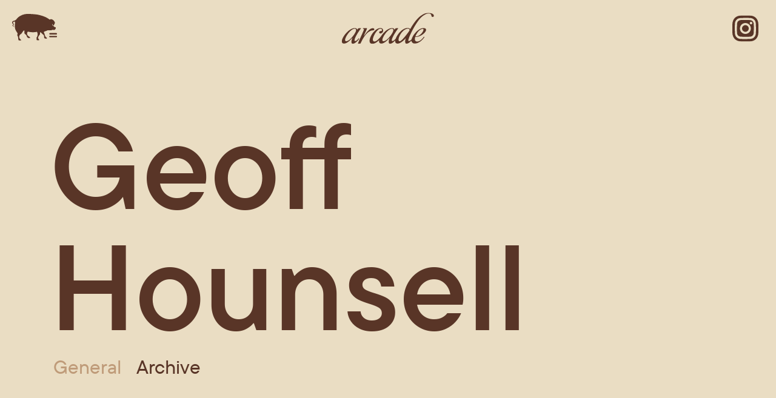

--- FILE ---
content_type: text/html; charset=UTF-8
request_url: https://arcadeedit.com/editors/geoff-hounsell/archive/
body_size: 11715
content:
<!--
 Site by: https://funkhaus.us
 Code by: Raffi Keklikian & Svebor Sorić
-->
<!doctype html>
<html data-n-head-ssr lang="en" data-n-head="%7B%22lang%22:%7B%22ssr%22:%22en%22%7D%7D">

<head>
    <meta data-n-head="ssr" charset="utf-8"><meta data-n-head="ssr" name="viewport" content="width=device-width,initial-scale=1"><meta data-n-head="ssr" property="og:url" content="https://arcadeedit.com/editors/geoff-hounsell/archive/"><meta data-n-head="ssr" property="og:site_name" content="Arcade Edit"><meta data-n-head="ssr" property="og:type" content="website"><meta data-n-head="ssr" data-hid="twitter:card" property="twitter:card" content="summary_large_image"><meta data-n-head="ssr" data-hid="og:description" name="description" property="og:description" content="Arcade is an award winning post production company with offices in NYC and LA."><meta data-n-head="ssr" data-hid="twitter:description" name="twitter:description" property="twitter:description" content="Arcade is an award winning post production company with offices in NYC and LA."><meta data-n-head="ssr" data-hid="og:image" property="og:image" content="https://api.arcadeedit.com/wp-content/themes/arcade-edit-backend/screenshot.png"><meta data-n-head="ssr" data-hid="og:title" property="og:title" content="Archive"><title>Arcade Edit - Archive</title><link data-n-head="ssr" rel="icon" type="image/x-icon" href="/favicon.png"><link rel="preload" href="/_nuxt/5026af8.js" as="script"><link rel="preload" href="/_nuxt/17c8688.js" as="script"><link rel="preload" href="/_nuxt/38ce14e.js" as="script"><link rel="preload" href="/_nuxt/b97cada.js" as="script"><link rel="preload" href="/_nuxt/737d410.js" as="script"><link rel="preload" href="/_nuxt/ebdc68f.js" as="script"><link rel="preload" href="/_nuxt/a9e4bea.js" as="script"><style data-vue-ssr-id="dcaf5014:0 6645050c:0 5b6e42a4:0 40b84bd4:0 7a6bb961:0 cfe33614:0 67f6f0cd:0 0822798c:0 01e3399e:0 b28a9a64:0 540d68c8:0 8dd7265a:0 1fcf3844:0 76a1c652:0 5b02fa9e:0 e664aa2a:0 34894b01:0 15b07148:0 3803b27e:0 46865041:0">html{font-feature-settings:"kern" 1,"kern";font-family:var(--font-primary);font-kerning:normal;font-size:16px;font-weight:500}body{background-color:var(--color-background);color:var(--color-text);margin:0;transition:background-color .4s var(--easing-authentic-motion)}body.menu-opened .scrim{opacity:.5;pointer-events:all}::-moz-selection{background:var(--color-black);color:var(--color-white)}::selection{background:var(--color-black);color:var(--color-white)}h1,h2,h3,h4,h5{font-weight:400}a{color:inherit;-webkit-text-decoration:none;text-decoration:none;transition:color .4s}a,button{cursor:pointer}button{-webkit-appearance:none;-moz-appearance:none;appearance:none;background-color:transparent;border:none;margin:0;outline:none}.title .line{display:block}.overlay{background:rgba(0,0,0,.3);bottom:0;left:0;position:absolute;right:0;top:0}.footer{z-index:-100}.page{z-index:100}.global-header{z-index:200}.scrim{z-index:250}.panel-menu{z-index:300}.global-hamburger,.global-logo{z-index:400}
.fade-enter,.fade-leave-to{opacity:0}.fade-enter-active,.fade-leave-active{transition:opacity .4s var(--easing-authentic-motion)}.slide-right-enter,.slide-right-leave-to{transform:translateX(-100%)}.slide-left-enter,.slide-left-leave-to{transform:translateX(100%)}.slide-left-enter-active,.slide-left-leave-active,.slide-right-enter-active,.slide-right-leave-active,.slide-up-enter-active,.slide-up-leave-active{transition:transform .4s var(--easing-authentic-motion)}.slide-up-enter{transform:translateY(100%)}.slide-up-enter-to,.slide-up-leave{transform:translateY(0)}.slide-up-leave-to{transform:translateY(-100%)}.slide-down-enter-active,.slide-down-leave-active{transition:transform .4s var(--easing-authentic-motion),opacity .4s var(--easing-authentic-motion)}.slide-down-enter{opacity:0;transform:translateY(100px)}.slide-down-enter-to,.slide-down-leave{transform:translateY(0)}.slide-down-leave-to{opacity:0;transform:translateY(100px)}.reveal-up-enter-active,.reveal-up-leave-active{transition:-webkit-clip-path .6s var(--easing-authentic-motion);transition:clip-path .6s var(--easing-authentic-motion);transition:clip-path .6s var(--easing-authentic-motion),-webkit-clip-path .6s var(--easing-authentic-motion)}.reveal-up-enter-active>*,.reveal-up-leave-active>*{transition:transform .6s var(--easing-authentic-motion),opacity .4s ease-in-out}.reveal-up-enter-active{z-index:10}.reveal-up-enter{-webkit-clip-path:polygon(0 100%,100% 100%,100% 100%,0 100%);clip-path:polygon(0 100%,100% 100%,100% 100%,0 100%)}.reveal-up-enter>*{transform:translateY(100px)}.reveal-up-enter-to{-webkit-clip-path:polygon(0 0,100% 0,100% 100%,0 100%);clip-path:polygon(0 0,100% 0,100% 100%,0 100%)}.reveal-up-enter-to>*{transform:translateY(0)}.reveal-up-leave{-webkit-clip-path:polygon(0 0,100% 0,100% 100%,0 100%);clip-path:polygon(0 0,100% 0,100% 100%,0 100%)}.reveal-up-leave>*{transform:translateY(0)}.reveal-up-leave-to{-webkit-clip-path:polygon(0 0,100% 0,100% 0,0 0);clip-path:polygon(0 0,100% 0,100% 0,0 0)}.reveal-up-leave-to>*{transform:translateY(-100px)}.reveal-down-enter-active,.reveal-down-leave-active{transition:-webkit-clip-path .6s var(--easing-authentic-motion);transition:clip-path .6s var(--easing-authentic-motion);transition:clip-path .6s var(--easing-authentic-motion),-webkit-clip-path .6s var(--easing-authentic-motion)}.reveal-down-enter-active>*,.reveal-down-leave-active>*{transition:transform .6s var(--easing-authentic-motion),opacity .4s ease-in-out}.reveal-down-enter-active{z-index:10}.reveal-down-enter{-webkit-clip-path:polygon(0 0,100% 0,100% 0,0 0);clip-path:polygon(0 0,100% 0,100% 0,0 0)}.reveal-down-enter>*{transform:translateY(-100px)}.reveal-down-enter-to{-webkit-clip-path:polygon(0 0,100% 0,100% 100%,0 100%);clip-path:polygon(0 0,100% 0,100% 100%,0 100%)}.reveal-down-enter-to>*{transform:translateY(0)}.reveal-down-leave{-webkit-clip-path:polygon(0 0,100% 0,100% 100%,0 100%);clip-path:polygon(0 0,100% 0,100% 100%,0 100%)}.reveal-down-leave>*{transform:translateY(0)}.reveal-down-leave-to{-webkit-clip-path:polygon(0 100%,100% 100%,100% 100%,0 100%);clip-path:polygon(0 100%,100% 100%,100% 100%,0 100%)}.reveal-down-leave-to>*{transform:translateY(100px)}
:root{--color-white:#fff;--color-black:#000;--color-red:#c12c28;--color-cream:#f2f2ea;--color-tan:#c9c2af;--color-light-tan:#eaddc3;--color-brown:#593527;--color-mid-brown:#5a3528;--color-lightbrown:#8c6047;--color-active-brown:#bf9b79;--unit-100vh:100vh;--unit-gap:150px;--unit-max-width:1800px;--font-primary:"TT Commons Pro",sans-serif;--easing-authentic-motion:cubic-bezier(0.4,0,0.2,1)}@media only screen and (max-width:1024px){:root{--unit-gap:80px}}@media only screen and (max-width:750px){:root{--unit-gap:20px}}
.theme-default{--color-background:var(--color-tan);--color-menu:var(--color-lightbrown);--color-hover:var(--color-red);--color-text:var(--color-brown)}.theme-home{--color-background:var(--color-tan);--color-menu:var(--color-black);--color-hover:var(--color-red);--color-text:var(--color-black)}.theme-light-tan{--color-background:var(--color-light-tan);--color-menu:var(--color-brown);--color-hover:var(--color-red);--color-text:var(--color-brown)}.theme-dark-brown{--color-background:var(--color-lightbrown);--color-menu:var(--color-active-brown);--color-hover:var(--color-cream);--color-text:var(--color-active-brown)}.theme-mid-brown{--color-background:var(--color-active-brown);--color-menu:var(--color-brown);--color-hover:var(--color-cream);--color-text:var(--color-mid-brown)}.theme-light-brown{--color-background:var(--color-active-brown);--color-menu:var(--color-brown);--color-hover:var(--color-cream);--color-text:var(--color-brown)}.nuxt-progress{background-color:var(--color-menu)}
@font-face{font-display:swap;font-family:"TT Commons Pro";font-style:normal;font-weight:400;src:url(/_nuxt/fonts/TT_Commons_Pro_Regular.0927c0b.woff2) format("woff2"),url(/_nuxt/fonts/TT_Commons_Pro_Regular.cb451f0.woff) format("woff")}@font-face{font-display:swap;font-family:"TT Commons Pro";font-style:italic;font-weight:400;src:url(/_nuxt/fonts/TT_Commons_Pro_Italic.8411bb6.woff2) format("woff2"),url(/_nuxt/fonts/TT_Commons_Pro_Italic.9aca07a.woff) format("woff")}@font-face{font-display:swap;font-family:"TT Commons Pro";font-style:normal;font-weight:500;src:url(/_nuxt/fonts/TT_Commons_Pro_Medium.f4552d8.woff2) format("woff2"),url(/_nuxt/fonts/TT_Commons_Pro_Medium.b356d7f.woff) format("woff")}@font-face{font-display:swap;font-family:"TT Commons Pro";font-style:italic;font-weight:500;src:url(/_nuxt/fonts/TT_Commons_Pro_Medium_Italic.bd188c0.woff2) format("woff2"),url(/_nuxt/fonts/TT_Commons_Pro_Medium_Italic.2537726.woff) format("woff")}@font-face{font-display:swap;font-family:"TT Commons Pro";font-style:normal;font-weight:600;src:url(/_nuxt/fonts/TT_Commons_Pro_DemiBold.791eaea.woff2) format("woff2"),url(/_nuxt/fonts/TT_Commons_Pro_DemiBold.408b2b5.woff) format("woff")}@font-face{font-display:swap;font-family:"TT Commons Pro";font-style:italic;font-weight:600;src:url(/_nuxt/fonts/TT_Commons_Pro_DemiBold_Italic.864b464.woff2) format("woff2"),url(/_nuxt/fonts/TT_Commons_Pro_DemiBold_Italic.135839c.woff) format("woff")}
:root{--prestige-parallax:var(--prestige-parallax,"0px");--prestige-duration:var(--prestige-duration,"600ms")}.prestige-active{transform:translateY(var(--prestige-parallax));transition:transform .1s ease-out}.prestige-translate-fade-enter-active,.prestige-translate-fade-leave-active{position:relative;transition:top var(--prestige-duration) ease-out,opacity var(--prestige-duration) ease-out,transform .4s ease-out}.prestige-translate-fade-leave{opacity:0}.prestige-translate-fade-enter{opacity:1}
.nuxt-progress{background-color:#8c6047;height:3px;left:0;opacity:1;position:fixed;right:0;top:0;transition:width .1s,opacity .4s;width:0;z-index:999999}.nuxt-progress.nuxt-progress-notransition{transition:none}.nuxt-progress-failed{background-color:red}
.layout-default{overflow:hidden}.layout-default .desktop-hamburger.header-floating{width:25vw;z-index:500}.layout-default .desktop-hamburger.header-floating .color{display:none}.layout-default .menu-icon{cursor:pointer;padding:23px 20px}.layout-default .menu-icon path{fill:var(--color-menu);transition:.4s fill var(--easing-authentic-motion)}.layout-default .scrim{background-color:var(--color-black);cursor:pointer;height:100%;left:0;opacity:0;pointer-events:none;position:fixed;top:0;transition:.4s opacity var(--easing-authentic-motion);width:100%}.menu-opened .layout-default .menu-icon path{fill:var(--color-red)}@media(hover:hover){.layout-default .menu-icon:hover path{fill:var(--color-red)}}@media only screen and (max-width:1024px){.layout-default .desktop-hamburger.header-floating{display:none}}
.wp-seo[data-v-3e9c8a2c]{display:none}
.header-floating[data-v-acc7225c]{--unit-header-height:98px;cursor:pointer;height:98px;height:var(--unit-header-height);left:0;position:fixed;top:0;transition:transform .4s var(--easing-authentic-motion);width:100%}.header-floating .hotspot[data-v-acc7225c]{height:100%;left:0;position:absolute;top:100%;width:100%}.header-floating .color[data-v-acc7225c]{background-color:rgba(0,0,0,.85);height:100%;left:0;position:absolute;top:0;transform:translateY(-100%);transition:transform .4s var(--easing-authentic-motion),opacity .1s var(--easing-authentic-motion);width:100%;z-index:0}.header-floating.state-off[data-v-acc7225c]{height:var(--unit-header-height);transform:translateY(-100%)}.header-floating.state-top[data-v-acc7225c]{height:var(--unit-header-height);transform:translateY(0)}.header-floating.state-top .hotspot[data-v-acc7225c]{display:none}.header-floating.state-float[data-v-acc7225c]{height:var(--unit-header-height);transform:translateY(0)}.header-floating.state-float .hotspot[data-v-acc7225c]{display:none}.header-floating.state-float .color[data-v-acc7225c]{transform:translateY(0)}@media only screen and (min-width:1800px){.header-floating[data-v-acc7225c]{--unit-header-height:84px}}@media only screen and (max-width:1024px){.header-floating[data-v-acc7225c]{--unit-header-height:82px}}
.global-logo[data-v-a4601880]{display:none;left:0;padding:30px 15px;position:fixed;top:0}.global-logo .svg[data-v-a4601880]{height:auto;width:63px}.global-logo .svg path[data-v-a4601880]{fill:var(--color-menu);transition:.4s fill var(--easing-authentic-motion)}@media(hover:hover){.global-logo:hover .svg path[data-v-a4601880]{fill:var(--color-hover)}}@media only screen and (max-width:1024px){.global-logo[data-v-a4601880]{display:inline-block}.global-logo .svg[data-v-a4601880]{width:53px}}@media only screen and (max-width:750px){.global-logo[data-v-a4601880]{padding:20px;position:relative}.global-logo .svg[data-v-a4601880]{width:50px}}
.global-header[data-v-540cb93c]{box-sizing:border-box;padding:0 20px}.global-header .svg path[data-v-540cb93c]{fill:var(--color-menu);cursor:pointer;transition:.4s fill var(--easing-authentic-motion)}.global-header .logo-wrapper[data-v-540cb93c]{left:50%;position:absolute;top:50%;transform:translate(-50%,-50%)}.global-header .instagram-wrapper[data-v-540cb93c]{position:absolute;right:29px;top:50%;transform:translateY(-50%)}.global-header[data-v-540cb93c] div.color{background-color:var(--color-background);opacity:.9;z-index:-1}@media(hover:hover){.global-header[data-v-540cb93c] .wp-crumb:hover .menu-link{opacity:0}.global-header[data-v-540cb93c] .wp-crumb:hover:after{color:var(--color-hover);opacity:1}.global-header[data-v-540cb93c] .svg:hover path{fill:var(--color-hover)}}@media only screen and (max-width:1024px){.global-header[data-v-540cb93c]{display:none}.global-header[data-v-540cb93c] .menu .menu-item{font-size:28px}}
.global-hamburger[data-v-29d3b6d0]{display:none}@media only screen and (max-width:1024px){.global-hamburger[data-v-29d3b6d0]{background-color:var(--color-background);cursor:pointer;display:block;height:14px;padding:8px 5px;position:fixed;right:20px;top:20px;width:24px}.global-hamburger.is-opened[data-v-29d3b6d0]{background-color:transparent}.global-hamburger .line[data-v-29d3b6d0]{background-color:var(--color-menu);height:4px;width:24px}.global-hamburger .line[data-v-29d3b6d0]:first-of-type{margin:0 0 6px}.global-hamburger .line[data-v-29d3b6d0]:last-of-type{margin:6px 0 0}.global-hamburger .line-1[data-v-29d3b6d0],.global-hamburger .line-2[data-v-29d3b6d0]{transition-duration:.4s;transition-property:rotate,translate;transition-timing-function:var(--easing-authentic-motion)}.global-hamburger.is-opened .line[data-v-29d3b6d0]{background-color:var(--color-lightbrown)}.global-hamburger.is-opened .line-1[data-v-29d3b6d0]{rotate:45deg;translate:0 5px}.global-hamburger.is-opened .line-2[data-v-29d3b6d0]{rotate:-45deg;translate:0 -5px}}
.panel-menu[data-v-51b0c8e0]{background-color:var(--color-tan);display:flex;flex-direction:column;height:100%;justify-content:center;left:0;position:fixed;top:0;transform:translateX(-100%);transition:transform .4s var(--easing-authentic-motion);width:350px}.panel-menu .menu[data-v-51b0c8e0]{font-weight:500;list-style:none;margin:0;padding:0 0 0 50px;text-align:left}.panel-menu[data-v-51b0c8e0] .menu-item{color:var(--color-black);font-size:40px;font-weight:600;line-height:1;margin:13px 0 50px;opacity:0;transition:opacity .4s var(--easing-authentic-motion);transition-delay:.4s}.panel-menu.is-opened[data-v-51b0c8e0]{transform:none}.panel-menu.is-opened[data-v-51b0c8e0] .menu-item{opacity:1}@media(hover:hover){.panel-menu[data-v-51b0c8e0] .menu-item:hover{color:var(--color-red)}}@media only screen and (max-width:1024px){.panel-menu[data-v-51b0c8e0]{left:auto;right:0;transform:translateX(100%)}}@media only screen and (max-width:750px){.panel-menu[data-v-51b0c8e0] .menu-item{font-size:30px;margin:13px 0 30px}}
.page-editor-reel .section-title[data-v-3f738565]{margin-bottom:15px}.page-editor-reel .section-editor-reels[data-v-3f738565]{box-sizing:border-box;left:0;padding:0 83px;position:fixed;top:170px}.page-editor-reel .grid-archive[data-v-3f738565],.page-editor-reel .grid-work[data-v-3f738565]{color:var(--color-brown);margin-top:calc(var(--margin-top) + 250px);position:relative}@media only screen and (max-width:1024px){.page-editor-reel .grid-archive[data-v-3f738565],.page-editor-reel .grid-work[data-v-3f738565]{margin-top:calc(var(--margin-top) + 175px)}}@media only screen and (max-width:750px){.page-editor-reel[data-v-3f738565]{margin:0}.page-editor-reel .section-editor-reels[data-v-3f738565]{padding:0 20px;position:relative;top:auto}.page-editor-reel .grid-archive[data-v-3f738565],.page-editor-reel .grid-work[data-v-3f738565]{margin-top:20px}.page-editor-reel .section-title[data-v-3f738565]{margin-bottom:0}}
.section-editor-reels[data-v-3165862f],.section-editor-reels .meta[data-v-3165862f]{overflow:hidden}.section-editor-reels .title[data-v-3165862f]{color:var(--color-brown);font-size:200px;font-weight:600;line-height:1;margin:0 0 15px;transform:translateY(100%);transition:1s transform var(--easing-authentic-motion) .2s}.section-editor-reels .title.has-intersected[data-v-3165862f]{transform:translateY(0)}.section-editor-reels .items[data-v-3165862f]{box-sizing:border-box;display:flex;flex-direction:row;padding:0 0 0 5px}.section-editor-reels .items .link[data-v-3165862f]{transform:translateY(100%)}.section-editor-reels .items.has-intersected .link[data-v-3165862f]{transform:translateY(0)}.section-editor-reels .items.has-intersected .link[data-v-3165862f]:first-of-type{transition:transform .4s var(--easing-authentic-motion) .2s,opacity .4s var(--easing-authentic-motion) .2s,color .4s var(--easing-authentic-motion)}.section-editor-reels .items.has-intersected .link[data-v-3165862f]:nth-of-type(2){transition:transform .4s var(--easing-authentic-motion) .4s,opacity .4s var(--easing-authentic-motion) .4s,color .4s var(--easing-authentic-motion)}.section-editor-reels .items.has-intersected .link[data-v-3165862f]:nth-of-type(3){transition:transform .4s var(--easing-authentic-motion) .6s,opacity .4s var(--easing-authentic-motion) .6s,color .4s var(--easing-authentic-motion)}.section-editor-reels .items.has-intersected .link[data-v-3165862f]:nth-of-type(4){transition:transform .4s var(--easing-authentic-motion) .8s,opacity .4s var(--easing-authentic-motion) .8s,color .4s var(--easing-authentic-motion)}.section-editor-reels .items.has-intersected .link[data-v-3165862f]:nth-of-type(5){transition:transform .4s var(--easing-authentic-motion) 1s,opacity .4s var(--easing-authentic-motion) 1s,color .4s var(--easing-authentic-motion)}.section-editor-reels .items.has-intersected .link[data-v-3165862f]:nth-of-type(6){transition:transform .4s var(--easing-authentic-motion) 1.2s,opacity .4s var(--easing-authentic-motion) 1.2s,color .4s var(--easing-authentic-motion)}.section-editor-reels .items.has-intersected .link[data-v-3165862f]:nth-of-type(7){transition:transform .4s var(--easing-authentic-motion) 1.4s,opacity .4s var(--easing-authentic-motion) 1.4s,color .4s var(--easing-authentic-motion)}.section-editor-reels .items.has-intersected .link[data-v-3165862f]:nth-of-type(8){transition:transform .4s var(--easing-authentic-motion) 1.6s,opacity .4s var(--easing-authentic-motion) 1.6s,color .4s var(--easing-authentic-motion)}.section-editor-reels .items.has-intersected .link[data-v-3165862f]:nth-of-type(9){transition:transform .4s var(--easing-authentic-motion) 1.8s,opacity .4s var(--easing-authentic-motion) 1.8s,color .4s var(--easing-authentic-motion)}.section-editor-reels .items.has-intersected .link[data-v-3165862f]:nth-of-type(10){transition:transform .4s var(--easing-authentic-motion) 2s,opacity .4s var(--easing-authentic-motion) 2s,color .4s var(--easing-authentic-motion)}.section-editor-reels .items.has-intersected .link[data-v-3165862f]:nth-of-type(11){transition:transform .4s var(--easing-authentic-motion) 2.2s,opacity .4s var(--easing-authentic-motion) 2.2s,color .4s var(--easing-authentic-motion)}.section-editor-reels .items.has-intersected .link[data-v-3165862f]:nth-of-type(12){transition:transform .4s var(--easing-authentic-motion) 2.4s,opacity .4s var(--easing-authentic-motion) 2.4s,color .4s var(--easing-authentic-motion)}.section-editor-reels .items.has-intersected .link[data-v-3165862f]:nth-of-type(13){transition:transform .4s var(--easing-authentic-motion) 2.6s,opacity .4s var(--easing-authentic-motion) 2.6s,color .4s var(--easing-authentic-motion)}.section-editor-reels .items.has-intersected .link[data-v-3165862f]:nth-of-type(14){transition:transform .4s var(--easing-authentic-motion) 2.8s,opacity .4s var(--easing-authentic-motion) 2.8s,color .4s var(--easing-authentic-motion)}.section-editor-reels .items.has-intersected .link[data-v-3165862f]:nth-of-type(15){transition:transform .4s var(--easing-authentic-motion) 3s,opacity .4s var(--easing-authentic-motion) 3s,color .4s var(--easing-authentic-motion)}.section-editor-reels .items.has-intersected .link[data-v-3165862f]:nth-of-type(16){transition:transform .4s var(--easing-authentic-motion) 3.2s,opacity .4s var(--easing-authentic-motion) 3.2s,color .4s var(--easing-authentic-motion)}.section-editor-reels .items.has-intersected .link[data-v-3165862f]:nth-of-type(17){transition:transform .4s var(--easing-authentic-motion) 3.4s,opacity .4s var(--easing-authentic-motion) 3.4s,color .4s var(--easing-authentic-motion)}.section-editor-reels .items.has-intersected .link[data-v-3165862f]:nth-of-type(18){transition:transform .4s var(--easing-authentic-motion) 3.6s,opacity .4s var(--easing-authentic-motion) 3.6s,color .4s var(--easing-authentic-motion)}.section-editor-reels .items.has-intersected .link[data-v-3165862f]:nth-of-type(19){transition:transform .4s var(--easing-authentic-motion) 3.8s,opacity .4s var(--easing-authentic-motion) 3.8s,color .4s var(--easing-authentic-motion)}.section-editor-reels .items.has-intersected .link[data-v-3165862f]:nth-of-type(20){transition:transform .4s var(--easing-authentic-motion) 4s,opacity .4s var(--easing-authentic-motion) 4s,color .4s var(--easing-authentic-motion)}.section-editor-reels .items.has-intersected .link[data-v-3165862f]:nth-of-type(21){transition:transform .4s var(--easing-authentic-motion) 4.2s,opacity .4s var(--easing-authentic-motion) 4.2s,color .4s var(--easing-authentic-motion)}.section-editor-reels .items.has-intersected .link[data-v-3165862f]:nth-of-type(22){transition:transform .4s var(--easing-authentic-motion) 4.4s,opacity .4s var(--easing-authentic-motion) 4.4s,color .4s var(--easing-authentic-motion)}.section-editor-reels .items.has-intersected .link[data-v-3165862f]:nth-of-type(23){transition:transform .4s var(--easing-authentic-motion) 4.6s,opacity .4s var(--easing-authentic-motion) 4.6s,color .4s var(--easing-authentic-motion)}.section-editor-reels .items.has-intersected .link[data-v-3165862f]:nth-of-type(24){transition:transform .4s var(--easing-authentic-motion) 4.8s,opacity .4s var(--easing-authentic-motion) 4.8s,color .4s var(--easing-authentic-motion)}.section-editor-reels .items.has-intersected .link[data-v-3165862f]:nth-of-type(25){transition:transform .4s var(--easing-authentic-motion) 5s,opacity .4s var(--easing-authentic-motion) 5s,color .4s var(--easing-authentic-motion)}.section-editor-reels .items.has-intersected .link[data-v-3165862f]:nth-of-type(26){transition:transform .4s var(--easing-authentic-motion) 5.2s,opacity .4s var(--easing-authentic-motion) 5.2s,color .4s var(--easing-authentic-motion)}.section-editor-reels .items.has-intersected .link[data-v-3165862f]:nth-of-type(27){transition:transform .4s var(--easing-authentic-motion) 5.4s,opacity .4s var(--easing-authentic-motion) 5.4s,color .4s var(--easing-authentic-motion)}.section-editor-reels .items.has-intersected .link[data-v-3165862f]:nth-of-type(28){transition:transform .4s var(--easing-authentic-motion) 5.6s,opacity .4s var(--easing-authentic-motion) 5.6s,color .4s var(--easing-authentic-motion)}.section-editor-reels .items.has-intersected .link[data-v-3165862f]:nth-of-type(29){transition:transform .4s var(--easing-authentic-motion) 5.8s,opacity .4s var(--easing-authentic-motion) 5.8s,color .4s var(--easing-authentic-motion)}.section-editor-reels .items.has-intersected .link[data-v-3165862f]:nth-of-type(30){transition:transform .4s var(--easing-authentic-motion) 6s,opacity .4s var(--easing-authentic-motion) 6s,color .4s var(--easing-authentic-motion)}.section-editor-reels .items.has-intersected .link[data-v-3165862f]:nth-of-type(31){transition:transform .4s var(--easing-authentic-motion) 6.2s,opacity .4s var(--easing-authentic-motion) 6.2s,color .4s var(--easing-authentic-motion)}.section-editor-reels .items.has-intersected .link[data-v-3165862f]:nth-of-type(32){transition:transform .4s var(--easing-authentic-motion) 6.4s,opacity .4s var(--easing-authentic-motion) 6.4s,color .4s var(--easing-authentic-motion)}.section-editor-reels .items.has-intersected .link[data-v-3165862f]:nth-of-type(33){transition:transform .4s var(--easing-authentic-motion) 6.6s,opacity .4s var(--easing-authentic-motion) 6.6s,color .4s var(--easing-authentic-motion)}.section-editor-reels .items.has-intersected .link[data-v-3165862f]:nth-of-type(34){transition:transform .4s var(--easing-authentic-motion) 6.8s,opacity .4s var(--easing-authentic-motion) 6.8s,color .4s var(--easing-authentic-motion)}.section-editor-reels .items.has-intersected .link[data-v-3165862f]:nth-of-type(35){transition:transform .4s var(--easing-authentic-motion) 7s,opacity .4s var(--easing-authentic-motion) 7s,color .4s var(--easing-authentic-motion)}.section-editor-reels .items.has-intersected .link[data-v-3165862f]:nth-of-type(36){transition:transform .4s var(--easing-authentic-motion) 7.2s,opacity .4s var(--easing-authentic-motion) 7.2s,color .4s var(--easing-authentic-motion)}.section-editor-reels .items.has-intersected .link[data-v-3165862f]:nth-of-type(37){transition:transform .4s var(--easing-authentic-motion) 7.4s,opacity .4s var(--easing-authentic-motion) 7.4s,color .4s var(--easing-authentic-motion)}.section-editor-reels .items.has-intersected .link[data-v-3165862f]:nth-of-type(38){transition:transform .4s var(--easing-authentic-motion) 7.6s,opacity .4s var(--easing-authentic-motion) 7.6s,color .4s var(--easing-authentic-motion)}.section-editor-reels .items.has-intersected .link[data-v-3165862f]:nth-of-type(39){transition:transform .4s var(--easing-authentic-motion) 7.8s,opacity .4s var(--easing-authentic-motion) 7.8s,color .4s var(--easing-authentic-motion)}.section-editor-reels .items.has-intersected .link[data-v-3165862f]:nth-of-type(40){transition:transform .4s var(--easing-authentic-motion) 8s,opacity .4s var(--easing-authentic-motion) 8s,color .4s var(--easing-authentic-motion)}.section-editor-reels .items.has-intersected .link[data-v-3165862f]:nth-of-type(41){transition:transform .4s var(--easing-authentic-motion) 8.2s,opacity .4s var(--easing-authentic-motion) 8.2s,color .4s var(--easing-authentic-motion)}.section-editor-reels .items.has-intersected .link[data-v-3165862f]:nth-of-type(42){transition:transform .4s var(--easing-authentic-motion) 8.4s,opacity .4s var(--easing-authentic-motion) 8.4s,color .4s var(--easing-authentic-motion)}.section-editor-reels .items.has-intersected .link[data-v-3165862f]:nth-of-type(43){transition:transform .4s var(--easing-authentic-motion) 8.6s,opacity .4s var(--easing-authentic-motion) 8.6s,color .4s var(--easing-authentic-motion)}.section-editor-reels .items.has-intersected .link[data-v-3165862f]:nth-of-type(44){transition:transform .4s var(--easing-authentic-motion) 8.8s,opacity .4s var(--easing-authentic-motion) 8.8s,color .4s var(--easing-authentic-motion)}.section-editor-reels .items.has-intersected .link[data-v-3165862f]:nth-of-type(45){transition:transform .4s var(--easing-authentic-motion) 9s,opacity .4s var(--easing-authentic-motion) 9s,color .4s var(--easing-authentic-motion)}.section-editor-reels .items.has-intersected .link[data-v-3165862f]:nth-of-type(46){transition:transform .4s var(--easing-authentic-motion) 9.2s,opacity .4s var(--easing-authentic-motion) 9.2s,color .4s var(--easing-authentic-motion)}.section-editor-reels .items.has-intersected .link[data-v-3165862f]:nth-of-type(47){transition:transform .4s var(--easing-authentic-motion) 9.4s,opacity .4s var(--easing-authentic-motion) 9.4s,color .4s var(--easing-authentic-motion)}.section-editor-reels .items.has-intersected .link[data-v-3165862f]:nth-of-type(48){transition:transform .4s var(--easing-authentic-motion) 9.6s,opacity .4s var(--easing-authentic-motion) 9.6s,color .4s var(--easing-authentic-motion)}.section-editor-reels .items.has-intersected .link[data-v-3165862f]:nth-of-type(49){transition:transform .4s var(--easing-authentic-motion) 9.8s,opacity .4s var(--easing-authentic-motion) 9.8s,color .4s var(--easing-authentic-motion)}.section-editor-reels .items.has-intersected .link[data-v-3165862f]:nth-of-type(50){transition:transform .4s var(--easing-authentic-motion) 10s,opacity .4s var(--easing-authentic-motion) 10s,color .4s var(--easing-authentic-motion)}.section-editor-reels .link[data-v-3165862f]{box-sizing:border-box;color:var(--color-active-brown);display:block;font-size:32px;padding-right:25px;transition:color .4s var(--easing-authentic-motion)}.section-editor-reels .exact-active-link[data-v-3165862f]{color:var(--color-brown)}@media(hover:hover){.section-editor-reels .link[data-v-3165862f]:hover{color:var(--color-brown)}}@media only screen and (max-width:1024px){.section-editor-reels .title[data-v-3165862f]{font-size:max(45px,min(18vw,140px))}.section-editor-reels .text[data-v-3165862f]{transform:translateY(100%)}.section-editor-reels .items[data-v-3165862f]{flex-direction:column;margin-bottom:30px}.section-editor-reels .items .link[data-v-3165862f]{font-size:22px;overflow:hidden}.section-editor-reels .items.has-intersected .link[data-v-3165862f]{transform:none}.section-editor-reels .items.has-intersected .link:first-of-type .text[data-v-3165862f]{transform:translateY(0);transition:transform .4s var(--easing-authentic-motion) .2s}.section-editor-reels .items.has-intersected .link:nth-of-type(2) .text[data-v-3165862f]{transform:translateY(0);transition:transform .4s var(--easing-authentic-motion) .4s}.section-editor-reels .items.has-intersected .link:nth-of-type(3) .text[data-v-3165862f]{transform:translateY(0);transition:transform .4s var(--easing-authentic-motion) .6s}.section-editor-reels .items.has-intersected .link:nth-of-type(4) .text[data-v-3165862f]{transform:translateY(0);transition:transform .4s var(--easing-authentic-motion) .8s}.section-editor-reels .items.has-intersected .link:nth-of-type(5) .text[data-v-3165862f]{transform:translateY(0);transition:transform .4s var(--easing-authentic-motion) 1s}.section-editor-reels .items.has-intersected .link:nth-of-type(6) .text[data-v-3165862f]{transform:translateY(0);transition:transform .4s var(--easing-authentic-motion) 1.2s}.section-editor-reels .items.has-intersected .link:nth-of-type(7) .text[data-v-3165862f]{transform:translateY(0);transition:transform .4s var(--easing-authentic-motion) 1.4s}.section-editor-reels .items.has-intersected .link:nth-of-type(8) .text[data-v-3165862f]{transform:translateY(0);transition:transform .4s var(--easing-authentic-motion) 1.6s}.section-editor-reels .items.has-intersected .link:nth-of-type(9) .text[data-v-3165862f]{transform:translateY(0);transition:transform .4s var(--easing-authentic-motion) 1.8s}.section-editor-reels .items.has-intersected .link:nth-of-type(10) .text[data-v-3165862f]{transform:translateY(0);transition:transform .4s var(--easing-authentic-motion) 2s}.section-editor-reels .items.has-intersected .link:nth-of-type(11) .text[data-v-3165862f]{transform:translateY(0);transition:transform .4s var(--easing-authentic-motion) 2.2s}.section-editor-reels .items.has-intersected .link:nth-of-type(12) .text[data-v-3165862f]{transform:translateY(0);transition:transform .4s var(--easing-authentic-motion) 2.4s}.section-editor-reels .items.has-intersected .link:nth-of-type(13) .text[data-v-3165862f]{transform:translateY(0);transition:transform .4s var(--easing-authentic-motion) 2.6s}.section-editor-reels .items.has-intersected .link:nth-of-type(14) .text[data-v-3165862f]{transform:translateY(0);transition:transform .4s var(--easing-authentic-motion) 2.8s}.section-editor-reels .items.has-intersected .link:nth-of-type(15) .text[data-v-3165862f]{transform:translateY(0);transition:transform .4s var(--easing-authentic-motion) 3s}.section-editor-reels .items.has-intersected .link:nth-of-type(16) .text[data-v-3165862f]{transform:translateY(0);transition:transform .4s var(--easing-authentic-motion) 3.2s}.section-editor-reels .items.has-intersected .link:nth-of-type(17) .text[data-v-3165862f]{transform:translateY(0);transition:transform .4s var(--easing-authentic-motion) 3.4s}.section-editor-reels .items.has-intersected .link:nth-of-type(18) .text[data-v-3165862f]{transform:translateY(0);transition:transform .4s var(--easing-authentic-motion) 3.6s}.section-editor-reels .items.has-intersected .link:nth-of-type(19) .text[data-v-3165862f]{transform:translateY(0);transition:transform .4s var(--easing-authentic-motion) 3.8s}.section-editor-reels .items.has-intersected .link:nth-of-type(20) .text[data-v-3165862f]{transform:translateY(0);transition:transform .4s var(--easing-authentic-motion) 4s}.section-editor-reels .items.has-intersected .link:nth-of-type(21) .text[data-v-3165862f]{transform:translateY(0);transition:transform .4s var(--easing-authentic-motion) 4.2s}.section-editor-reels .items.has-intersected .link:nth-of-type(22) .text[data-v-3165862f]{transform:translateY(0);transition:transform .4s var(--easing-authentic-motion) 4.4s}.section-editor-reels .items.has-intersected .link:nth-of-type(23) .text[data-v-3165862f]{transform:translateY(0);transition:transform .4s var(--easing-authentic-motion) 4.6s}.section-editor-reels .items.has-intersected .link:nth-of-type(24) .text[data-v-3165862f]{transform:translateY(0);transition:transform .4s var(--easing-authentic-motion) 4.8s}.section-editor-reels .items.has-intersected .link:nth-of-type(25) .text[data-v-3165862f]{transform:translateY(0);transition:transform .4s var(--easing-authentic-motion) 5s}.section-editor-reels .items.has-intersected .link:nth-of-type(26) .text[data-v-3165862f]{transform:translateY(0);transition:transform .4s var(--easing-authentic-motion) 5.2s}.section-editor-reels .items.has-intersected .link:nth-of-type(27) .text[data-v-3165862f]{transform:translateY(0);transition:transform .4s var(--easing-authentic-motion) 5.4s}.section-editor-reels .items.has-intersected .link:nth-of-type(28) .text[data-v-3165862f]{transform:translateY(0);transition:transform .4s var(--easing-authentic-motion) 5.6s}.section-editor-reels .items.has-intersected .link:nth-of-type(29) .text[data-v-3165862f]{transform:translateY(0);transition:transform .4s var(--easing-authentic-motion) 5.8s}.section-editor-reels .items.has-intersected .link:nth-of-type(30) .text[data-v-3165862f]{transform:translateY(0);transition:transform .4s var(--easing-authentic-motion) 6s}.section-editor-reels .items.has-intersected .link:nth-of-type(31) .text[data-v-3165862f]{transform:translateY(0);transition:transform .4s var(--easing-authentic-motion) 6.2s}.section-editor-reels .items.has-intersected .link:nth-of-type(32) .text[data-v-3165862f]{transform:translateY(0);transition:transform .4s var(--easing-authentic-motion) 6.4s}.section-editor-reels .items.has-intersected .link:nth-of-type(33) .text[data-v-3165862f]{transform:translateY(0);transition:transform .4s var(--easing-authentic-motion) 6.6s}.section-editor-reels .items.has-intersected .link:nth-of-type(34) .text[data-v-3165862f]{transform:translateY(0);transition:transform .4s var(--easing-authentic-motion) 6.8s}.section-editor-reels .items.has-intersected .link:nth-of-type(35) .text[data-v-3165862f]{transform:translateY(0);transition:transform .4s var(--easing-authentic-motion) 7s}.section-editor-reels .items.has-intersected .link:nth-of-type(36) .text[data-v-3165862f]{transform:translateY(0);transition:transform .4s var(--easing-authentic-motion) 7.2s}.section-editor-reels .items.has-intersected .link:nth-of-type(37) .text[data-v-3165862f]{transform:translateY(0);transition:transform .4s var(--easing-authentic-motion) 7.4s}.section-editor-reels .items.has-intersected .link:nth-of-type(38) .text[data-v-3165862f]{transform:translateY(0);transition:transform .4s var(--easing-authentic-motion) 7.6s}.section-editor-reels .items.has-intersected .link:nth-of-type(39) .text[data-v-3165862f]{transform:translateY(0);transition:transform .4s var(--easing-authentic-motion) 7.8s}.section-editor-reels .items.has-intersected .link:nth-of-type(40) .text[data-v-3165862f]{transform:translateY(0);transition:transform .4s var(--easing-authentic-motion) 8s}.section-editor-reels .items.has-intersected .link:nth-of-type(41) .text[data-v-3165862f]{transform:translateY(0);transition:transform .4s var(--easing-authentic-motion) 8.2s}.section-editor-reels .items.has-intersected .link:nth-of-type(42) .text[data-v-3165862f]{transform:translateY(0);transition:transform .4s var(--easing-authentic-motion) 8.4s}.section-editor-reels .items.has-intersected .link:nth-of-type(43) .text[data-v-3165862f]{transform:translateY(0);transition:transform .4s var(--easing-authentic-motion) 8.6s}.section-editor-reels .items.has-intersected .link:nth-of-type(44) .text[data-v-3165862f]{transform:translateY(0);transition:transform .4s var(--easing-authentic-motion) 8.8s}.section-editor-reels .items.has-intersected .link:nth-of-type(45) .text[data-v-3165862f]{transform:translateY(0);transition:transform .4s var(--easing-authentic-motion) 9s}.section-editor-reels .items.has-intersected .link:nth-of-type(46) .text[data-v-3165862f]{transform:translateY(0);transition:transform .4s var(--easing-authentic-motion) 9.2s}.section-editor-reels .items.has-intersected .link:nth-of-type(47) .text[data-v-3165862f]{transform:translateY(0);transition:transform .4s var(--easing-authentic-motion) 9.4s}.section-editor-reels .items.has-intersected .link:nth-of-type(48) .text[data-v-3165862f]{transform:translateY(0);transition:transform .4s var(--easing-authentic-motion) 9.6s}.section-editor-reels .items.has-intersected .link:nth-of-type(49) .text[data-v-3165862f]{transform:translateY(0);transition:transform .4s var(--easing-authentic-motion) 9.8s}.section-editor-reels .items.has-intersected .link:nth-of-type(50) .text[data-v-3165862f]{transform:translateY(0);transition:transform .4s var(--easing-authentic-motion) 10s}}
.grid-work-archive[data-v-63438566]{align-items:flex-start;box-sizing:border-box;display:flex;flex-direction:row;flex-wrap:wrap;justify-content:flex-start;margin:115px 0;padding:0 95px}.grid-work-archive .archive-block[data-v-63438566]{box-sizing:border-box;margin:0 0 65px;padding:0 5px;width:33.3333333333%}@media only screen and (min-width:1800px){.grid-work-archive .archive-block[data-v-63438566]{padding:0 7.5px}}@media only screen and (max-width:1024px){.grid-work-archive[data-v-63438566]{margin:75px 0 0;padding:0 80px}.grid-work-archive .archive-block[data-v-63438566]{margin:0 0 75px;padding:0 10px;width:50%}}@media only screen and (max-width:750px){.grid-work-archive[data-v-63438566]{margin:40px 0 20px;padding:0 20px}.grid-work-archive .archive-block[data-v-63438566]{margin:0 0 35px;padding:0;width:100%}}
.block-work[data-v-712bf05a]{height:-moz-fit-content;height:fit-content;overflow:hidden}.block-work .meta[data-v-712bf05a]{opacity:0;transition:.4s transform var(--easing-authentic-motion),.4s opacity var(--easing-authentic-motion),.4s color var(--easing-authentic-motion)}.block-work .prlx-meta[data-v-712bf05a]{opacity:0;transform:translateY(50px);transition:.4s transform var(--easing-authentic-motion)}.block-work .prlx-meta.has-intersected[data-v-712bf05a]{opacity:1;transform:translateY(0)}.block-work:first-of-type .prlx-meta[data-v-712bf05a]{transition:transform .4s var(--easing-authentic-motion) .15s,opacity .4s var(--easing-authentic-motion) .15s}.block-work:nth-of-type(2) .prlx-meta[data-v-712bf05a]{transition:transform .4s var(--easing-authentic-motion) .3s,opacity .4s var(--easing-authentic-motion) .3s}.block-work:nth-of-type(3) .prlx-meta[data-v-712bf05a]{transition:transform .4s var(--easing-authentic-motion) .45s,opacity .4s var(--easing-authentic-motion) .45s}.block-work:nth-of-type(4) .prlx-meta[data-v-712bf05a]{transition:transform .4s var(--easing-authentic-motion) .6s,opacity .4s var(--easing-authentic-motion) .6s}.block-work:nth-of-type(5) .prlx-meta[data-v-712bf05a]{transition:transform .4s var(--easing-authentic-motion) .75s,opacity .4s var(--easing-authentic-motion) .75s}.block-work:nth-of-type(6) .prlx-meta[data-v-712bf05a]{transition:transform .4s var(--easing-authentic-motion) .9s,opacity .4s var(--easing-authentic-motion) .9s}.block-work:nth-of-type(7) .prlx-meta[data-v-712bf05a]{transition:transform .4s var(--easing-authentic-motion) 1.05s,opacity .4s var(--easing-authentic-motion) 1.05s}.block-work:nth-of-type(8) .prlx-meta[data-v-712bf05a]{transition:transform .4s var(--easing-authentic-motion) 1.2s,opacity .4s var(--easing-authentic-motion) 1.2s}.block-work:nth-of-type(9) .prlx-meta[data-v-712bf05a]{transition:transform .4s var(--easing-authentic-motion) 1.35s,opacity .4s var(--easing-authentic-motion) 1.35s}.block-work:nth-of-type(10) .prlx-meta[data-v-712bf05a]{transition:transform .4s var(--easing-authentic-motion) 1.5s,opacity .4s var(--easing-authentic-motion) 1.5s}.block-work:nth-of-type(11) .prlx-meta[data-v-712bf05a]{transition:transform .4s var(--easing-authentic-motion) 1.65s,opacity .4s var(--easing-authentic-motion) 1.65s}.block-work:nth-of-type(12) .prlx-meta[data-v-712bf05a]{transition:transform .4s var(--easing-authentic-motion) 1.8s,opacity .4s var(--easing-authentic-motion) 1.8s}.block-work:nth-of-type(13) .prlx-meta[data-v-712bf05a]{transition:transform .4s var(--easing-authentic-motion) 1.95s,opacity .4s var(--easing-authentic-motion) 1.95s}.block-work:nth-of-type(14) .prlx-meta[data-v-712bf05a]{transition:transform .4s var(--easing-authentic-motion) 2.1s,opacity .4s var(--easing-authentic-motion) 2.1s}.block-work:nth-of-type(15) .prlx-meta[data-v-712bf05a]{transition:transform .4s var(--easing-authentic-motion) 2.25s,opacity .4s var(--easing-authentic-motion) 2.25s}.block-work:nth-of-type(16) .prlx-meta[data-v-712bf05a]{transition:transform .4s var(--easing-authentic-motion) 2.4s,opacity .4s var(--easing-authentic-motion) 2.4s}.block-work:nth-of-type(17) .prlx-meta[data-v-712bf05a]{transition:transform .4s var(--easing-authentic-motion) 2.55s,opacity .4s var(--easing-authentic-motion) 2.55s}.block-work:nth-of-type(18) .prlx-meta[data-v-712bf05a]{transition:transform .4s var(--easing-authentic-motion) 2.7s,opacity .4s var(--easing-authentic-motion) 2.7s}.block-work:nth-of-type(19) .prlx-meta[data-v-712bf05a]{transition:transform .4s var(--easing-authentic-motion) 2.85s,opacity .4s var(--easing-authentic-motion) 2.85s}.block-work:nth-of-type(20) .prlx-meta[data-v-712bf05a]{transition:transform .4s var(--easing-authentic-motion) 3s,opacity .4s var(--easing-authentic-motion) 3s}.block-work:nth-of-type(21) .prlx-meta[data-v-712bf05a]{transition:transform .4s var(--easing-authentic-motion) 3.15s,opacity .4s var(--easing-authentic-motion) 3.15s}.block-work:nth-of-type(22) .prlx-meta[data-v-712bf05a]{transition:transform .4s var(--easing-authentic-motion) 3.3s,opacity .4s var(--easing-authentic-motion) 3.3s}.block-work:nth-of-type(23) .prlx-meta[data-v-712bf05a]{transition:transform .4s var(--easing-authentic-motion) 3.45s,opacity .4s var(--easing-authentic-motion) 3.45s}.block-work:nth-of-type(24) .prlx-meta[data-v-712bf05a]{transition:transform .4s var(--easing-authentic-motion) 3.6s,opacity .4s var(--easing-authentic-motion) 3.6s}.block-work:nth-of-type(25) .prlx-meta[data-v-712bf05a]{transition:transform .4s var(--easing-authentic-motion) 3.75s,opacity .4s var(--easing-authentic-motion) 3.75s}.block-work:nth-of-type(26) .prlx-meta[data-v-712bf05a]{transition:transform .4s var(--easing-authentic-motion) 3.9s,opacity .4s var(--easing-authentic-motion) 3.9s}.block-work:nth-of-type(27) .prlx-meta[data-v-712bf05a]{transition:transform .4s var(--easing-authentic-motion) 4.05s,opacity .4s var(--easing-authentic-motion) 4.05s}.block-work:nth-of-type(28) .prlx-meta[data-v-712bf05a]{transition:transform .4s var(--easing-authentic-motion) 4.2s,opacity .4s var(--easing-authentic-motion) 4.2s}.block-work:nth-of-type(29) .prlx-meta[data-v-712bf05a]{transition:transform .4s var(--easing-authentic-motion) 4.35s,opacity .4s var(--easing-authentic-motion) 4.35s}.block-work:nth-of-type(30) .prlx-meta[data-v-712bf05a]{transition:transform .4s var(--easing-authentic-motion) 4.5s,opacity .4s var(--easing-authentic-motion) 4.5s}.block-work:nth-of-type(31) .prlx-meta[data-v-712bf05a]{transition:transform .4s var(--easing-authentic-motion) 4.65s,opacity .4s var(--easing-authentic-motion) 4.65s}.block-work:nth-of-type(32) .prlx-meta[data-v-712bf05a]{transition:transform .4s var(--easing-authentic-motion) 4.8s,opacity .4s var(--easing-authentic-motion) 4.8s}.block-work:nth-of-type(33) .prlx-meta[data-v-712bf05a]{transition:transform .4s var(--easing-authentic-motion) 4.95s,opacity .4s var(--easing-authentic-motion) 4.95s}.block-work:nth-of-type(34) .prlx-meta[data-v-712bf05a]{transition:transform .4s var(--easing-authentic-motion) 5.1s,opacity .4s var(--easing-authentic-motion) 5.1s}.block-work:nth-of-type(35) .prlx-meta[data-v-712bf05a]{transition:transform .4s var(--easing-authentic-motion) 5.25s,opacity .4s var(--easing-authentic-motion) 5.25s}.block-work:nth-of-type(36) .prlx-meta[data-v-712bf05a]{transition:transform .4s var(--easing-authentic-motion) 5.4s,opacity .4s var(--easing-authentic-motion) 5.4s}.block-work:nth-of-type(37) .prlx-meta[data-v-712bf05a]{transition:transform .4s var(--easing-authentic-motion) 5.55s,opacity .4s var(--easing-authentic-motion) 5.55s}.block-work:nth-of-type(38) .prlx-meta[data-v-712bf05a]{transition:transform .4s var(--easing-authentic-motion) 5.7s,opacity .4s var(--easing-authentic-motion) 5.7s}.block-work:nth-of-type(39) .prlx-meta[data-v-712bf05a]{transition:transform .4s var(--easing-authentic-motion) 5.85s,opacity .4s var(--easing-authentic-motion) 5.85s}.block-work:nth-of-type(40) .prlx-meta[data-v-712bf05a]{transition:transform .4s var(--easing-authentic-motion) 6s,opacity .4s var(--easing-authentic-motion) 6s}.block-work:nth-of-type(41) .prlx-meta[data-v-712bf05a]{transition:transform .4s var(--easing-authentic-motion) 6.15s,opacity .4s var(--easing-authentic-motion) 6.15s}.block-work:nth-of-type(42) .prlx-meta[data-v-712bf05a]{transition:transform .4s var(--easing-authentic-motion) 6.3s,opacity .4s var(--easing-authentic-motion) 6.3s}.block-work:nth-of-type(43) .prlx-meta[data-v-712bf05a]{transition:transform .4s var(--easing-authentic-motion) 6.45s,opacity .4s var(--easing-authentic-motion) 6.45s}.block-work:nth-of-type(44) .prlx-meta[data-v-712bf05a]{transition:transform .4s var(--easing-authentic-motion) 6.6s,opacity .4s var(--easing-authentic-motion) 6.6s}.block-work:nth-of-type(45) .prlx-meta[data-v-712bf05a]{transition:transform .4s var(--easing-authentic-motion) 6.75s,opacity .4s var(--easing-authentic-motion) 6.75s}.block-work:nth-of-type(46) .prlx-meta[data-v-712bf05a]{transition:transform .4s var(--easing-authentic-motion) 6.9s,opacity .4s var(--easing-authentic-motion) 6.9s}.block-work:nth-of-type(47) .prlx-meta[data-v-712bf05a]{transition:transform .4s var(--easing-authentic-motion) 7.05s,opacity .4s var(--easing-authentic-motion) 7.05s}.block-work:nth-of-type(48) .prlx-meta[data-v-712bf05a]{transition:transform .4s var(--easing-authentic-motion) 7.2s,opacity .4s var(--easing-authentic-motion) 7.2s}.block-work:nth-of-type(49) .prlx-meta[data-v-712bf05a]{transition:transform .4s var(--easing-authentic-motion) 7.35s,opacity .4s var(--easing-authentic-motion) 7.35s}.block-work:nth-of-type(50) .prlx-meta[data-v-712bf05a]{transition:transform .4s var(--easing-authentic-motion) 7.5s,opacity .4s var(--easing-authentic-motion) 7.5s}.block-work:nth-of-type(51) .prlx-meta[data-v-712bf05a]{transition:transform .4s var(--easing-authentic-motion) 7.65s,opacity .4s var(--easing-authentic-motion) 7.65s}.block-work:nth-of-type(52) .prlx-meta[data-v-712bf05a]{transition:transform .4s var(--easing-authentic-motion) 7.8s,opacity .4s var(--easing-authentic-motion) 7.8s}.block-work:nth-of-type(53) .prlx-meta[data-v-712bf05a]{transition:transform .4s var(--easing-authentic-motion) 7.95s,opacity .4s var(--easing-authentic-motion) 7.95s}.block-work:nth-of-type(54) .prlx-meta[data-v-712bf05a]{transition:transform .4s var(--easing-authentic-motion) 8.1s,opacity .4s var(--easing-authentic-motion) 8.1s}.block-work:nth-of-type(55) .prlx-meta[data-v-712bf05a]{transition:transform .4s var(--easing-authentic-motion) 8.25s,opacity .4s var(--easing-authentic-motion) 8.25s}.block-work:nth-of-type(56) .prlx-meta[data-v-712bf05a]{transition:transform .4s var(--easing-authentic-motion) 8.4s,opacity .4s var(--easing-authentic-motion) 8.4s}.block-work:nth-of-type(57) .prlx-meta[data-v-712bf05a]{transition:transform .4s var(--easing-authentic-motion) 8.55s,opacity .4s var(--easing-authentic-motion) 8.55s}.block-work:nth-of-type(58) .prlx-meta[data-v-712bf05a]{transition:transform .4s var(--easing-authentic-motion) 8.7s,opacity .4s var(--easing-authentic-motion) 8.7s}.block-work:nth-of-type(59) .prlx-meta[data-v-712bf05a]{transition:transform .4s var(--easing-authentic-motion) 8.85s,opacity .4s var(--easing-authentic-motion) 8.85s}.block-work:nth-of-type(60) .prlx-meta[data-v-712bf05a]{transition:transform .4s var(--easing-authentic-motion) 9s,opacity .4s var(--easing-authentic-motion) 9s}.block-work:nth-of-type(61) .prlx-meta[data-v-712bf05a]{transition:transform .4s var(--easing-authentic-motion) 9.15s,opacity .4s var(--easing-authentic-motion) 9.15s}.block-work:nth-of-type(62) .prlx-meta[data-v-712bf05a]{transition:transform .4s var(--easing-authentic-motion) 9.3s,opacity .4s var(--easing-authentic-motion) 9.3s}.block-work:nth-of-type(63) .prlx-meta[data-v-712bf05a]{transition:transform .4s var(--easing-authentic-motion) 9.45s,opacity .4s var(--easing-authentic-motion) 9.45s}.block-work:nth-of-type(64) .prlx-meta[data-v-712bf05a]{transition:transform .4s var(--easing-authentic-motion) 9.6s,opacity .4s var(--easing-authentic-motion) 9.6s}.block-work:nth-of-type(65) .prlx-meta[data-v-712bf05a]{transition:transform .4s var(--easing-authentic-motion) 9.75s,opacity .4s var(--easing-authentic-motion) 9.75s}.block-work:nth-of-type(66) .prlx-meta[data-v-712bf05a]{transition:transform .4s var(--easing-authentic-motion) 9.9s,opacity .4s var(--easing-authentic-motion) 9.9s}.block-work:nth-of-type(67) .prlx-meta[data-v-712bf05a]{transition:transform .4s var(--easing-authentic-motion) 10.05s,opacity .4s var(--easing-authentic-motion) 10.05s}.block-work:nth-of-type(68) .prlx-meta[data-v-712bf05a]{transition:transform .4s var(--easing-authentic-motion) 10.2s,opacity .4s var(--easing-authentic-motion) 10.2s}.block-work:nth-of-type(69) .prlx-meta[data-v-712bf05a]{transition:transform .4s var(--easing-authentic-motion) 10.35s,opacity .4s var(--easing-authentic-motion) 10.35s}.block-work:nth-of-type(70) .prlx-meta[data-v-712bf05a]{transition:transform .4s var(--easing-authentic-motion) 10.5s,opacity .4s var(--easing-authentic-motion) 10.5s}.block-work:nth-of-type(71) .prlx-meta[data-v-712bf05a]{transition:transform .4s var(--easing-authentic-motion) 10.65s,opacity .4s var(--easing-authentic-motion) 10.65s}.block-work:nth-of-type(72) .prlx-meta[data-v-712bf05a]{transition:transform .4s var(--easing-authentic-motion) 10.8s,opacity .4s var(--easing-authentic-motion) 10.8s}.block-work:nth-of-type(73) .prlx-meta[data-v-712bf05a]{transition:transform .4s var(--easing-authentic-motion) 10.95s,opacity .4s var(--easing-authentic-motion) 10.95s}.block-work:nth-of-type(74) .prlx-meta[data-v-712bf05a]{transition:transform .4s var(--easing-authentic-motion) 11.1s,opacity .4s var(--easing-authentic-motion) 11.1s}.block-work:nth-of-type(75) .prlx-meta[data-v-712bf05a]{transition:transform .4s var(--easing-authentic-motion) 11.25s,opacity .4s var(--easing-authentic-motion) 11.25s}.block-work:nth-of-type(76) .prlx-meta[data-v-712bf05a]{transition:transform .4s var(--easing-authentic-motion) 11.4s,opacity .4s var(--easing-authentic-motion) 11.4s}.block-work:nth-of-type(77) .prlx-meta[data-v-712bf05a]{transition:transform .4s var(--easing-authentic-motion) 11.55s,opacity .4s var(--easing-authentic-motion) 11.55s}.block-work:nth-of-type(78) .prlx-meta[data-v-712bf05a]{transition:transform .4s var(--easing-authentic-motion) 11.7s,opacity .4s var(--easing-authentic-motion) 11.7s}.block-work:nth-of-type(79) .prlx-meta[data-v-712bf05a]{transition:transform .4s var(--easing-authentic-motion) 11.85s,opacity .4s var(--easing-authentic-motion) 11.85s}.block-work:nth-of-type(80) .prlx-meta[data-v-712bf05a]{transition:transform .4s var(--easing-authentic-motion) 12s,opacity .4s var(--easing-authentic-motion) 12s}.block-work:nth-of-type(81) .prlx-meta[data-v-712bf05a]{transition:transform .4s var(--easing-authentic-motion) 12.15s,opacity .4s var(--easing-authentic-motion) 12.15s}.block-work:nth-of-type(82) .prlx-meta[data-v-712bf05a]{transition:transform .4s var(--easing-authentic-motion) 12.3s,opacity .4s var(--easing-authentic-motion) 12.3s}.block-work:nth-of-type(83) .prlx-meta[data-v-712bf05a]{transition:transform .4s var(--easing-authentic-motion) 12.45s,opacity .4s var(--easing-authentic-motion) 12.45s}.block-work:nth-of-type(84) .prlx-meta[data-v-712bf05a]{transition:transform .4s var(--easing-authentic-motion) 12.6s,opacity .4s var(--easing-authentic-motion) 12.6s}.block-work:nth-of-type(85) .prlx-meta[data-v-712bf05a]{transition:transform .4s var(--easing-authentic-motion) 12.75s,opacity .4s var(--easing-authentic-motion) 12.75s}.block-work:nth-of-type(86) .prlx-meta[data-v-712bf05a]{transition:transform .4s var(--easing-authentic-motion) 12.9s,opacity .4s var(--easing-authentic-motion) 12.9s}.block-work:nth-of-type(87) .prlx-meta[data-v-712bf05a]{transition:transform .4s var(--easing-authentic-motion) 13.05s,opacity .4s var(--easing-authentic-motion) 13.05s}.block-work:nth-of-type(88) .prlx-meta[data-v-712bf05a]{transition:transform .4s var(--easing-authentic-motion) 13.2s,opacity .4s var(--easing-authentic-motion) 13.2s}.block-work:nth-of-type(89) .prlx-meta[data-v-712bf05a]{transition:transform .4s var(--easing-authentic-motion) 13.35s,opacity .4s var(--easing-authentic-motion) 13.35s}.block-work:nth-of-type(90) .prlx-meta[data-v-712bf05a]{transition:transform .4s var(--easing-authentic-motion) 13.5s,opacity .4s var(--easing-authentic-motion) 13.5s}.block-work:nth-of-type(91) .prlx-meta[data-v-712bf05a]{transition:transform .4s var(--easing-authentic-motion) 13.65s,opacity .4s var(--easing-authentic-motion) 13.65s}.block-work:nth-of-type(92) .prlx-meta[data-v-712bf05a]{transition:transform .4s var(--easing-authentic-motion) 13.8s,opacity .4s var(--easing-authentic-motion) 13.8s}.block-work:nth-of-type(93) .prlx-meta[data-v-712bf05a]{transition:transform .4s var(--easing-authentic-motion) 13.95s,opacity .4s var(--easing-authentic-motion) 13.95s}.block-work:nth-of-type(94) .prlx-meta[data-v-712bf05a]{transition:transform .4s var(--easing-authentic-motion) 14.1s,opacity .4s var(--easing-authentic-motion) 14.1s}.block-work:nth-of-type(95) .prlx-meta[data-v-712bf05a]{transition:transform .4s var(--easing-authentic-motion) 14.25s,opacity .4s var(--easing-authentic-motion) 14.25s}.block-work:nth-of-type(96) .prlx-meta[data-v-712bf05a]{transition:transform .4s var(--easing-authentic-motion) 14.4s,opacity .4s var(--easing-authentic-motion) 14.4s}.block-work:nth-of-type(97) .prlx-meta[data-v-712bf05a]{transition:transform .4s var(--easing-authentic-motion) 14.55s,opacity .4s var(--easing-authentic-motion) 14.55s}.block-work:nth-of-type(98) .prlx-meta[data-v-712bf05a]{transition:transform .4s var(--easing-authentic-motion) 14.7s,opacity .4s var(--easing-authentic-motion) 14.7s}.block-work:nth-of-type(99) .prlx-meta[data-v-712bf05a]{transition:transform .4s var(--easing-authentic-motion) 14.85s,opacity .4s var(--easing-authentic-motion) 14.85s}.block-work:nth-of-type(100) .prlx-meta[data-v-712bf05a]{transition:transform .4s var(--easing-authentic-motion) 15s,opacity .4s var(--easing-authentic-motion) 15s}.block-work .title[data-v-712bf05a]{font-size:22px;font-weight:600;margin:0;padding:15px 0 5px}.block-work .line-2[data-v-712bf05a],.block-work[data-v-712bf05a] .line-1{display:block}.block-work .credit-meta[data-v-712bf05a]{font-size:16px;font-weight:500;margin:0}.block-work.is-featured .meta[data-v-712bf05a]{opacity:1;transform:translateY(var(--meta-height))}.block-work.is-featured .meta-group[data-v-712bf05a]{opacity:0;transition:.4s opacity var(--easing-authentic-motion)}.block-work.archive-block .meta[data-v-712bf05a]{color:var(--color-brown);opacity:1}@media(hover:hover){.block-work:hover .meta[data-v-712bf05a]{color:var(--color-red);opacity:1}}@media only screen and (max-width:1024px){.block-work .meta[data-v-712bf05a]{opacity:1}.block-work[data-v-712bf05a] img.media{opacity:1}.block-work.is-featured .meta[data-v-712bf05a]{opacity:1;transform:none}.block-work.is-featured .meta-group[data-v-712bf05a]{opacity:1}}
.wp-image[data-v-5d446409]{margin:0;width:100%}.wp-image .sizer[data-v-5d446409]{position:relative;z-index:0}.wp-image .background-color[data-v-5d446409]{opacity:.1;z-index:0}.wp-image .background-color[data-v-5d446409],.wp-image .media[data-v-5d446409]{height:100%;left:0;position:absolute;top:0;width:100%}.wp-image .media[data-v-5d446409]{opacity:0;transition:opacity .4s ease-in-out;z-index:10}.wp-image .media-video[data-v-5d446409]{z-index:20}.wp-image .caption[data-v-5d446409]{display:none}.wp-image.mode-cover[data-v-5d446409],.wp-image.mode-fullbleed[data-v-5d446409],.wp-image.mode-intrinsic-ratio[data-v-5d446409]{position:relative}.wp-image.mode-cover .sizer[data-v-5d446409],.wp-image.mode-fullbleed .sizer[data-v-5d446409]{height:100%;left:0;position:absolute;top:0;width:100%}.wp-image.object-fit-cover .media[data-v-5d446409]{-o-object-fit:cover;object-fit:cover}.wp-image.object-fit-contain .media[data-v-5d446409]{-o-object-fit:contain;object-fit:contain}.wp-image.has-loaded .media[data-v-5d446409]{opacity:1}.wp-image.has-loaded.is-video .media-image[data-v-5d446409]{opacity:0}.wp-image.is-svg .media[data-v-5d446409]{height:auto;-o-object-fit:contain;object-fit:contain;position:relative;width:100%}.wp-image.has-error .media[data-v-5d446409]{opacity:1}.wp-image.has-error.has-image-error .media-image[data-v-5d446409],.wp-image.has-error.has-video-error .media-video[data-v-5d446409]{opacity:0}
.section-flair[data-v-74d7c309]{align-items:center;display:flex;height:410px;justify-content:center;margin-bottom:250px;position:relative}.section-flair .image[data-v-74d7c309]{height:400px;max-width:510px}@media only screen and (min-width:1800px){.section-flair .image[data-v-74d7c309]{height:540px;max-width:720px}}@media only screen and (max-width:1024px){.section-flair[data-v-74d7c309]{margin-bottom:100px}.section-flair .image[data-v-74d7c309]{height:260px;max-width:350px}}</style><link rel="preload" href="/_nuxt/static/1768946855/editors/geoff-hounsell/archive/state.js" as="script"><link rel="preload" href="/_nuxt/static/1768946855/editors/geoff-hounsell/archive/payload.js" as="script"><link rel="preload" href="/_nuxt/static/1768946855/manifest.js" as="script">
</head>

<body class="body theme-light-tan route-editors-name-reel" style="--unit-100vh: 100vh;" data-n-head="%7B%22class%22:%7B%22ssr%22:%22body%20theme-light-tan%20route-editors-name-reel%22%7D,%22style%22:%7B%22ssr%22:%22--unit-100vh:%20100vh;%22%7D%7D">
    <div data-server-rendered="true" id="__nuxt"><!----><div id="__layout"><main class="layout layout-default main breakpoint-desktop scrolling-up"><div data-fetch-key="/editors/geoff-hounsell/archive/-0" class="wp-seo" data-v-3e9c8a2c><h1 data-v-3e9c8a2c>Archive</h1> <div data-v-3e9c8a2c>Arcade is an award winning post production company with offices in NYC and LA.</div></div> <header class="desktop-hamburger header-floating state-top" data-v-acc7225c><svg xmlns="http://www.w3.org/2000/svg" width="74" height="44" viewBox="0 0 74 44" class="svg menu-icon" data-v-acc7225c><path d="M63.5 27.1c1.3-.1 2.5-.8 3.5-.9.9 0 1.6.4 2.4.3 1.5-.4 2.8-1.9 2.6-4-.2-.7-.9-.8-1.9-.7-1.1-1.9-4.7-2.4-3.9-5.3.6.9 1.2 2 1.9 2.9 1-.3 1-1.3 1.4-2.1 1.2-2.2 1.7-2.9-.4-5.7-1.5-1.9-4.1-4.1-7.3-2.2-4.7-4.1-12.4-6.8-20.2-8.3-.7-.1-1.5-.2-2.1-.3C34.3.3 28.8-.2 24 0 18.9.3 13.6 2.5 9.8 5.7c-1.6 1.4-2.8 3.9-5 4.9C3 11.6.2 11.3 0 14c-.1 1.9.9 2 1.9 3.1 0 1.1-1.3 1-1.4 1.9.2 1.5 2.2 1.3 2.6 2.6.8-1.3-1.3-1.5-1.6-2.4.3-.8 1.4-.8 1.4-1.9-.1-1.4-1.6-1.6-1.4-3.1.2-1.2 1.7-1.9 3.3-1.4 0 4.9-.8 8 .3 12.1.3 1.2 1.2 2.6 1.8 3.8.7 1.3 1.9 2.4 2.1 3.6.1 1-.5 1.7-.5 2.6 0 .7.7 1.4.9 2.1.4 1.6.7 2.1.6 3.8 0 .4 0 .9.5 1-.6.7.4 1.9 1 2h1.6c.7 0 2 0 1.9-.4-.7-1.4-2.8-2.4-3.2-4.3-.3-1.5 0-3.1.8-4.3.9-1.2 2-1.6 2.6-2.1 1.4-1.9 3.5-5.4 4.3-5.4 1.7.1.3 2.9.7 4.3.3 1.5 2.3 2.2 3.3 3.6.7 1.1.6 2 1.3 3.2 0 .1.4.1.6.3.3.3.3.5.9 1 .5 0 3.3.2 3.5-.1-.3-1.8-2.3-2.3-3.5-3.4-2-1.9-2.3-4.8-.4-7.1 4.6 1.2 10.3 1.6 15.1.4 1.9 2.9 1.1 7.6-1 10.1 0 .1-.2.2-.2.3 0 .2.2.2.2.2 1 .5.3.9.3 2.6 0 1 4.5.9 4.5.3-.4-1.4-2.2-2.6-2.1-3.3.5-2.6 1.9-4.3 3.2-6.1.1-.9 0-2.4.5-3.5 1.3.3 2.4 1.8 3.5 2.9 1.6 1.5 3.6 2.6 2.8 5.3 0 .6.4 1.3.9 2 1.2.6 3.9.5 4 0-.2-1.4-1.5-1.5-2.3-2.4-1.5-1.9-1.5-5.2-3.1-7.9 1.4-1.7 4.5-1.6 6.2-3 1.7-.2 3.4.2 5.2 0zm-2.2 5.7c0 .6.5 1.2 1.2 1.2h10.4c.6 0 1.2-.5 1.2-1.2s-.5-1.2-1.2-1.2H62.5c-.6 0-1.2.5-1.2 1.2zm11.5 3.4H62.4c-.6 0-1.2.5-1.2 1.2s.5 1.2 1.2 1.2h10.4c.6 0 1.2-.5 1.2-1.2s-.5-1.2-1.2-1.2z" data-v-acc7225c></path></svg> <div class="color" data-v-acc7225c></div> <div class="hotspot" data-v-acc7225c></div></header> <div><a href="/" class="global-logo active-link" data-v-a4601880><svg xmlns="http://www.w3.org/2000/svg" width="63.2" height="38.4" viewBox="0 0 63.2 38.4" class="svg" data-v-a4601880><path fill-rule="evenodd" clip-rule="evenodd" fill="#BE9B79" d="M63.1 19.6c-.1-.6-.8-.7-1.6-.6-.9-1.7-4.1-2.1-3.5-4.6.6.8 1 1.7 1.6 2.5.9-.2.9-1.1 1.3-1.8 1.1-1.9 1.5-2.6-.3-5-1.3-1.7-3.6-3.6-6.4-1.9-4.1-3.6-10.9-6-17.7-7.3-.6-.1-1.3-.2-1.9-.2-4.5-.6-9-.8-13.6-.7-4.6.3-8.9 2.1-12.5 5-1.3 1.2-2.4 3.4-4.3 4.3-1.6.7-4 .5-4.2 2.8-.1 1.6.8 1.7 1.6 2.7 0 .9-1.1.8-1.3 1.6.2 1.3 1.9 1.1 2.2 2.3.7-1.1-1.1-1.3-1.4-2.1.3-.7 1.2-.7 1.3-1.6-.1-1.2-1.4-1.4-1.2-2.7.2-1.1 1.5-1.7 2.9-1.2 0 4.3-.7 7 .3 10.5.4 1.2 1 2.3 1.6 3.3C6.6 26 7.7 27 7.8 28c.2 1-.4 1.6-.4 2.4 0 .6.6 1.2.8 1.9.4 1.1.5 2.2.5 3.3 0 .4 0 .8.5.9-.5.6.4 1.6.9 1.8.5.1.9.1 1.4 0 .6 0 1.7 0 1.7-.4-.6-1.2-2.5-2.1-2.8-3.8-.3-1.3 0-2.6.7-3.7.8-1.1 1.8-1.4 2.2-1.8 1.2-1.6 3-4.7 3.8-4.7 1.5.1.3 2.5.6 3.7.3 1.3 2 1.9 2.9 3.1.7 1 .5 1.8 1.1 2.8.1.1.4.1.5.2.2.3.5.6.8.9.4 0 2.9.1 3.1-.1-.3-1.5-2-2-3.1-3-1.8-1.6-1.9-4.4-.3-6.2 4.3 1.2 8.8 1.3 13.2.4 1.6 2.5.9 6.7-.9 8.8-.1.1-.2.2-.2.3 0 .1.2.1.2.2.9.5.3.8.3 2.3 0 .9 3.9.8 3.9.3-.3-1.3-1.9-2.2-1.8-2.9.4-2.3 1.7-3.7 2.8-5.3 0-1 .2-2.1.5-3.1 1.1.3 2.1 1.6 3.1 2.5 1.4 1.3 3.2 2.3 2.5 4.6.1.6.4 1.2.8 1.7 1.1.5 3.4.4 3.5 0-.2-1.2-1.3-1.3-2-2.1-1.3-1.7-1.3-4.5-2.7-6.9 1.2-1.4 3.9-1.4 5.4-2.6 1.5-.1 3 .2 4.5.1 1.1-.1 2.2-.7 3.1-.8.7-.1 1.4.4 2.1.2 1.3-.3 2.3-1.8 2.1-3.4z" data-v-a4601880></path></svg></a> <header class="header-floating state-top global-header" data-v-acc7225c data-v-540cb93c><a href="/" class="logo-wrapper active-link" data-v-540cb93c><svg xmlns="http://www.w3.org/2000/svg" width="152.451" height="51.341" viewBox="0 0 152.451 51.341" class="svg logo" data-v-540cb93c><path d="M28.695 42.87c0-.345-.286-.633-.577-.633a.498.498 0 00-.402.23c-2.073 2.766-4.092 4.264-5.415 4.264-.923 0-1.269-.519-1.269-1.44 0-4.207 7.95-16.135 9.853-18.499.402-.516.864-.92.864-1.15 0-.173-.23-.289-.864-.289-3.285 0-3.688.232-4.208.923l-1.21 1.671c-.172-.75-.516-2.71-4.32-2.71C11.869 25.237 0 40.277 0 47.365c0 2.19 1.153 3.573 3.804 3.573 5.357 0 11.928-7.433 13.08-8.99.635-.787.46.116.46.116-.75 1.844-1.381 4.206-1.381 6.051 0 1.843.632 3.226 2.36 3.226 3.978-.23 9.45-6.57 10.316-8.297 0 0 .056-.116.056-.173zM7.317 47.02c-1.267 0-1.844-.808-1.844-2.074 0-5.246 9.336-18.67 15.848-18.67 1.498 0 2.362.75 2.362 2.189 0 1.612-1.038 4.092-3.285 7.375-2.823 4.208-8.643 11.18-13.08 11.18zM53.82 27.313c0-.923-.75-1.96-2.538-1.96-5.703 0-11.697 8.816-14.346 12.62-.059.058-.116.115-.171.115-.059 0-.059-.057-.059-.116 0-.69 1.669-4.437 1.844-4.667 2.19-4.955 3.112-6.856 3.112-7.548 0-.288-.175-.404-.462-.404-.635 0-1.267.057-2.363.057-1.037 0-2.994-.114-3.401-.114-.345 0-.516.23-.516.519 0 .346.23.69.632.69.636 0 1.096.06 1.096.576 0 1.153-1.557 4.669-6.225 14.924-1.843 4.092-3.455 8.127-3.63 8.472 0 0-.057.114-.057.23 0 .404.693.577 1.498.577 1.155 0 2.592-.346 2.824-.634 0 0 2.132-4.667 3.4-6.915 4.438-7.722 10.084-14.865 17.98-14.865.806 0 1.381-.75 1.381-1.557zM143.001 0c-1.67 0-3.342.288-5.07.807-2.987 1.042-8.793 4.428-12.387 8.527-4.207 4.437-8.356 10.316-12.392 17.576-.976-1.614-2.823-1.902-4.494-1.902-3.916 0-8.47 2.707-11.524 5.763-3.568 3.485-6.515 8.02-7.923 11.905-2.013 2.626-3.96 4.055-5.249 4.055-.92 0-1.267-.519-1.267-1.44 0-4.207 7.95-16.135 9.852-18.499.403-.516.862-.92.862-1.15 0-.173-.23-.289-.862-.289-3.286 0-3.689.232-4.207.923l-1.21 1.671c-.173-.75-.518-2.71-4.322-2.71-6.438 0-14.122 7.245-18.224 14.048-.087.057-6.274 8.253-10.423 8.253-1.959 0-2.766-1.268-2.766-3.228 0-5.934 7.606-18.093 12.446-18.093 1.787 0 2.708 1.212 2.708 2.248 0 .865-.573 1.612-1.729 1.612-2.073 0-2.994 1.152-2.994 2.192 0 .977.748 1.843 1.958 1.843 2.94-.057 4.609-2.535 4.609-4.897 0-2.134-1.325-4.091-4.377-4.091-8.875 0-18.095 13.712-18.095 21.318 0 2.883 1.325 4.899 4.552 4.899 4.02 0 8.528-3.195 11.575-6.463-.247.898-.387 1.739-.387 2.487 0 2.19 1.155 3.573 3.803 3.573 5.358 0 11.929-7.433 13.082-8.99.114-.114.17-.17.229-.17.174 0 .233.286.233.286-.752 1.844-1.384 4.206-1.384 6.051 0 1.843.632 3.226 2.361 3.226 2.787-.16 6.304-3.32 8.46-5.792-.078.494-.128.97-.128 1.414 0 2.418 1.212 4.033 4.036 4.033 5.358 0 12.273-7.434 13.423-8.991l.117-.113c-.577 1.554-1.04 3.802-1.04 5.646 0 2.016.579 3.63 2.306 3.63 2.596 0 5.847-2.696 8.037-5.052-.055 1.234 1.49 4.764 5.236 4.764 6.857 0 12.848-5.531 16.077-10.315.116-.172.116-.288.116-.404 0-.343-.289-.689-.578-.689-.114 0-.228.057-.345.228-2.94 4.266-6.972 7.895-11.063 7.895-2.65 0-3.745-1.67-3.745-4.09 0-1.039.231-2.305.577-3.573.287.057.518.057.69.057 8.47 0 17.346-7.664 17.346-11.985 0-1.671-1.385-2.823-4.61-2.823-7.759 0-17.463 11.049-19.369 18.645-1.689 1.843-3.467 2.905-4.506 2.905-.635 0-.98-.345-.98-1.093 0-3.458 8.567-22.862 18.554-35.324 2.786-3.476 7.014-6.803 10.315-8.239 1.612-.691 3.283-1.096 4.897-1.096 2.882 0 4.435 1.614 4.435 3.458 0 3.147 4.208 2.555 4.208.518 0-2.593-3.17-4.955-9.45-4.955zM68.979 47.02c-1.267 0-1.843-.808-1.843-2.074 0-5.246 9.334-18.67 15.847-18.67 1.497 0 2.36.75 2.36 2.189 0 1.612-1.036 4.092-3.283 7.375-2.824 4.208-8.642 11.18-13.081 11.18zm64.996-20.514c.863 0 1.209.52 1.209 1.325 0 3.228-5.877 11.294-12.792 11.294-.287 0-.461 0-.634-.057 2.075-5.877 7.433-12.562 12.217-12.562zm-21.858 2.364c-.223 1.16-12.62 18.206-16.25 18.206-1.44 0-2.018-1.036-2.018-2.591 0-3.112 2.364-8.414 5.648-12.505 2.881-3.63 7.03-5.876 9.796-5.876 1.669 0 3.177.927 2.824 2.766z" fill="#231f20" data-v-540cb93c></path></svg></a> <a href="https://www.instagram.com/arcade_edit/" target="_blank" class="instagram-wrapper" data-v-acc7225c data-v-540cb93c><svg xmlns="http://www.w3.org/2000/svg" width="43" height="43" viewBox="0 0 43 43" class="svg instagram" data-v-acc7225c data-v-540cb93c><path d="M21.5 16c-3 0-5.5 2.4-5.5 5.5s2.4 5.5 5.5 5.5 5.5-2.4 5.5-5.5-2.4-5.5-5.5-5.5zm21.4-1.9c-.1-2.1-.4-3.9-1.1-5.5-.7-1.8-1.6-3.2-2.9-4.5-1.3-1.3-2.7-2.2-4.5-2.9C32.8.6 31 .2 28.9.1 27 .1 26.3 0 21.5 0s-5.4 0-7.4.1c-2.1.1-3.9.4-5.5 1.1-1.8.7-3.2 1.6-4.5 2.9S1.9 6.8 1.2 8.6C.5 10.2.2 12 .1 14.1c0 1.9-.1 2.6-.1 7.4s0 5.4.1 7.4c.1 2.1.4 3.9 1.1 5.5.7 1.8 1.6 3.2 2.9 4.5 1.3 1.3 2.7 2.2 4.5 2.9 1.6.7 3.4 1 5.5 1.1 1.9 0 2.6.1 7.4.1s5.4 0 7.4-.1c2.1-.1 3.9-.4 5.5-1.1 1.8-.7 3.2-1.6 4.5-2.9 1.3-1.3 2.2-2.7 2.9-4.5.7-1.6 1-3.4 1.1-5.5 0-2 .1-2.6.1-7.4s0-5.4-.1-7.4zm-4.1 14.6c0 1.9-.4 3.1-.8 4.2S37 35 36 36s-1.9 1.6-3.1 2c-1.1.4-2.4.7-4.2.8-1.9 0-2.4.1-7.2.1s-5.3 0-7.2-.1c-1.9 0-3.1-.4-4.2-.8S8 37 7 36s-1.6-1.9-2-3.1c-.4-1.1-.7-2.4-.8-4.2 0-1.9-.1-2.4-.1-7.2s0-5.3.1-7.2c0-1.9.4-3.1.8-4.2S6 8 7 7s1.9-1.6 3.1-2c1.1-.4 2.4-.7 4.2-.8 1.9 0 2.4-.1 7.2-.1s5.3 0 7.2.1c1.9 0 3.1.4 4.2.8S35 6 36 7s1.6 1.9 2 3.1c.4 1.1.7 2.4.8 4.2 0 1.9.1 2.4.1 7.2s0 5.3-.1 7.2zm-4.1-17.2c-.3-.8-.7-1.3-1.3-2-.6-.6-1.2-1-2-1.3-.6-.2-1.5-.5-3.1-.6-1.8 0-2.3-.1-6.8-.1s-5 0-6.8.1c-1.6 0-2.5.3-3.1.6-.8.3-1.3.7-2 1.3-.6.6-1 1.2-1.3 2-.2.6-.5 1.5-.6 3.1 0 1.8-.1 2.3-.1 6.8s0 5 .1 6.8c0 1.6.3 2.5.6 3.1.3.8.7 1.3 1.3 1.9.6.6 1.2 1 2 1.3.6.2 1.5.5 3.1.6 1.8 0 2.3.1 6.8.1s5 0 6.8-.1c1.6 0 2.5-.3 3.1-.6.8-.3 1.4-.7 2-1.3s1-1.2 1.3-1.9c.2-.6.5-1.5.6-3.1 0-1.8.1-2.3.1-6.8s0-5-.1-6.8c0-1.6-.3-2.5-.6-3.1zm-13.2 19c-4.9 0-9-4-9-9s4-9 9-9 9 4 9 9-4 9-9 9zm9.3-15.8c-1.2 0-2.1-.9-2.1-2.1s.9-2.1 2.1-2.1 2.1.9 2.1 2.1-.9 2.1-2.1 2.1z" data-v-acc7225c data-v-540cb93c></path></svg></a> <div class="color" data-v-acc7225c></div> <div class="hotspot" data-v-acc7225c></div></header></div> <div class="global-hamburger" data-v-29d3b6d0><div class="line line-1" data-v-29d3b6d0></div> <div class="line line-2" data-v-29d3b6d0></div></div> <div class="panel-menu" data-v-51b0c8e0><ul data-fetch-key="Main Menu-0" class="menu wp-menu name-main-menu has-loaded" data-v-51b0c8e0> <li class="menu-item wp-menu-item menu-item is-realtive"><!----> <a href="/" class="menu-link link-internal active-link">Home</a> <!----> <!----></li><li class="menu-item wp-menu-item menu-item is-realtive"><!----> <a href="/editors/" class="menu-link link-internal active-link">Editors</a> <!----> <!----></li><li class="menu-item wp-menu-item menu-item wp-crumb"><a target="_blank" href="http://www.instagram.com/arcade_edit" class="menu-link link-external">Instagram</a> <!----> <!----> <!----></li><li class="menu-item wp-menu-item menu-item is-realtive"><!----> <a href="/contact/" class="menu-link link-internal">Contact</a> <!----> <!----></li> </ul></div> <div class="scrim"></div> <section class="page-editor-reel page" data-v-3f738565><div id="reels" class="section-editor-reels section-editor-reels" data-v-3165862f data-v-3f738565><div class="meta" data-v-3165862f><h1 class="title" data-v-3165862f>Geoff Hounsell</h1></div> <div class="items" data-v-3165862f><a href="/editors/geoff-hounsell/general/" class="link" data-v-3165862f><div class="text" data-v-3165862f>
                General
            </div></a><a href="/editors/geoff-hounsell/archive/" aria-current="page" class="link exact-active-link active-link" data-v-3165862f><div class="text" data-v-3165862f>
                Archive
            </div></a></div></div> <div class="meta" data-v-3f738565><div class="grid-work-archive grid-archive" style="--margin-top:0px;" data-v-63438566 data-v-3f738565><a href="/editors/geoff-hounsell/archive/dodge-2/" class="archive-block block-work" style="--meta-height:;" data-v-712bf05a data-v-63438566><div class="prlx-meta" data-v-712bf05a><figure class="image wp-image mode-intrinsic-ratio is-orientation-landscape object-fit-cover" data-v-5d446409 data-v-712bf05a><img src="https://api.arcadeedit.com/wp-content/uploads/2016/04/DODGE-MIND_MELD-GEOFF_HOUNSELL.jpeg" srcset="https://api.arcadeedit.com/wp-content/uploads/2016/04/DODGE-MIND_MELD-GEOFF_HOUNSELL.jpeg 1280w, https://api.arcadeedit.com/wp-content/uploads/2016/04/DODGE-MIND_MELD-GEOFF_HOUNSELL-960x525.jpeg 960w, https://api.arcadeedit.com/wp-content/uploads/2016/04/DODGE-MIND_MELD-GEOFF_HOUNSELL-375x205.jpeg 375w" sizes="(max-width: 1280px) 100vw, 1280px" alt="" height="700" width="1280" class="media media-image" style="object-position:null% null%;" data-v-5d446409> <!----> <div class="sizer" style="padding-bottom:50.25%;" data-v-5d446409></div> <div class="background-color" data-v-5d446409></div> <!----> </figure> <div class="meta" data-v-712bf05a><h3 class="title" data-v-712bf05a><span class="line line-1">Dodge</span></h3> <div class="meta-group" data-v-712bf05a><div class="credit-meta" data-v-712bf05a>
                    Agency: Wieden + Kennedy
                </div><div class="credit-meta" data-v-712bf05a>
                    Director: Jake Szymanski
                </div> <!----></div></div></div></a><a href="/editors/geoff-hounsell/archive/squarespace/" class="archive-block block-work" style="--meta-height:;" data-v-712bf05a data-v-63438566><div class="prlx-meta" data-v-712bf05a><figure class="image wp-image mode-intrinsic-ratio is-orientation-landscape object-fit-cover" data-v-5d446409 data-v-712bf05a><img src="https://api.arcadeedit.com/wp-content/uploads/2021/09/Welcome_To_Winona_3min_Stereo-Hulu_10.jpg" srcset="https://api.arcadeedit.com/wp-content/uploads/2021/09/Welcome_To_Winona_3min_Stereo-Hulu_10.jpg 1920w, https://api.arcadeedit.com/wp-content/uploads/2021/09/Welcome_To_Winona_3min_Stereo-Hulu_10-960x540.jpg 960w, https://api.arcadeedit.com/wp-content/uploads/2021/09/Welcome_To_Winona_3min_Stereo-Hulu_10-1536x864.jpg 1536w, https://api.arcadeedit.com/wp-content/uploads/2021/09/Welcome_To_Winona_3min_Stereo-Hulu_10-375x211.jpg 375w, https://api.arcadeedit.com/wp-content/uploads/2021/09/Welcome_To_Winona_3min_Stereo-Hulu_10-1280x720.jpg 1280w, https://api.arcadeedit.com/wp-content/uploads/2021/09/Welcome_To_Winona_3min_Stereo-Hulu_10-450x252.jpg 450w" sizes="(max-width: 1920px) 100vw, 1920px" alt="" height="1080" width="1920" class="media media-image" style="object-position:null% null%;" data-v-5d446409> <!----> <div class="sizer" style="padding-bottom:50.25%;" data-v-5d446409></div> <div class="background-color" data-v-5d446409></div> <!----> </figure> <div class="meta" data-v-712bf05a><h3 class="title" data-v-712bf05a><span class="line line-1">Squarespace</span></h3> <div class="meta-group" data-v-712bf05a><div class="credit-meta" data-v-712bf05a>
                    Agency: Squarespace
                </div><div class="credit-meta" data-v-712bf05a>
                    Director: Tim Godsall
                </div> <!----></div></div></div></a><a href="/editors/geoff-hounsell/archive/halo-top/" class="archive-block block-work" style="--meta-height:;" data-v-712bf05a data-v-63438566><div class="prlx-meta" data-v-712bf05a><figure class="image wp-image mode-intrinsic-ratio is-orientation-landscape object-fit-cover" data-v-5d446409 data-v-712bf05a><img src="https://api.arcadeedit.com/wp-content/uploads/2021/09/Mortgage-30STILL0.jpg" srcset="https://api.arcadeedit.com/wp-content/uploads/2021/09/Mortgage-30STILL0.jpg 1280w, https://api.arcadeedit.com/wp-content/uploads/2021/09/Mortgage-30STILL0-960x540.jpg 960w, https://api.arcadeedit.com/wp-content/uploads/2021/09/Mortgage-30STILL0-375x211.jpg 375w, https://api.arcadeedit.com/wp-content/uploads/2021/09/Mortgage-30STILL0-450x252.jpg 450w" sizes="(max-width: 1280px) 100vw, 1280px" alt="" height="720" width="1280" class="media media-image" style="object-position:null% null%;" data-v-5d446409> <!----> <div class="sizer" style="padding-bottom:50.25%;" data-v-5d446409></div> <div class="background-color" data-v-5d446409></div> <!----> </figure> <div class="meta" data-v-712bf05a><h3 class="title" data-v-712bf05a><span class="line line-1">Halo Top</span></h3> <div class="meta-group" data-v-712bf05a><div class="credit-meta" data-v-712bf05a>
                    Agency: 72 and Sunny
                </div><div class="credit-meta" data-v-712bf05a>
                    Director: Tim Godsall
                </div> <!----></div></div></div></a><a href="/editors/geoff-hounsell/archive/bud-light/" class="archive-block block-work" style="--meta-height:;" data-v-712bf05a data-v-63438566><div class="prlx-meta" data-v-712bf05a><figure class="image wp-image mode-intrinsic-ratio is-orientation-landscape object-fit-cover" data-v-5d446409 data-v-712bf05a><img src="https://api.arcadeedit.com/wp-content/uploads/2018/02/What_Did_I_Miss_60_DIRCUT_Source.mp4.00_00_47_01.Still001.png" srcset="https://api.arcadeedit.com/wp-content/uploads/2018/02/What_Did_I_Miss_60_DIRCUT_Source.mp4.00_00_47_01.Still001.png 1280w, https://api.arcadeedit.com/wp-content/uploads/2018/02/What_Did_I_Miss_60_DIRCUT_Source.mp4.00_00_47_01.Still001-960x540.png 960w, https://api.arcadeedit.com/wp-content/uploads/2018/02/What_Did_I_Miss_60_DIRCUT_Source.mp4.00_00_47_01.Still001-375x211.png 375w, https://api.arcadeedit.com/wp-content/uploads/2018/02/What_Did_I_Miss_60_DIRCUT_Source.mp4.00_00_47_01.Still001-450x252.png 450w" sizes="(max-width: 1280px) 100vw, 1280px" alt="" height="720" width="1280" class="media media-image" style="object-position:null% null%;" data-v-5d446409> <!----> <div class="sizer" style="padding-bottom:50.25%;" data-v-5d446409></div> <div class="background-color" data-v-5d446409></div> <!----> </figure> <div class="meta" data-v-712bf05a><h3 class="title" data-v-712bf05a><span class="line line-1">Bud Light</span></h3> <div class="meta-group" data-v-712bf05a><div class="credit-meta" data-v-712bf05a>
                    Agency: Wieden + Kennedy
                </div><div class="credit-meta" data-v-712bf05a>
                    Director: Jim Jenkins
                </div> <!----></div></div></div></a><a href="/editors/geoff-hounsell/archive/nike-2/" class="archive-block block-work" style="--meta-height:;" data-v-712bf05a data-v-63438566><div class="prlx-meta" data-v-712bf05a><figure class="image wp-image mode-intrinsic-ratio is-orientation-landscape object-fit-cover" data-v-5d446409 data-v-712bf05a><img src="https://api.arcadeedit.com/wp-content/uploads/2017/06/Nike-82642-Debate_This-Broadcast-Generic-60-YNQB12933H.jpeg" srcset="https://api.arcadeedit.com/wp-content/uploads/2017/06/Nike-82642-Debate_This-Broadcast-Generic-60-YNQB12933H.jpeg 1280w, https://api.arcadeedit.com/wp-content/uploads/2017/06/Nike-82642-Debate_This-Broadcast-Generic-60-YNQB12933H-960x540.jpeg 960w, https://api.arcadeedit.com/wp-content/uploads/2017/06/Nike-82642-Debate_This-Broadcast-Generic-60-YNQB12933H-375x211.jpeg 375w, https://api.arcadeedit.com/wp-content/uploads/2017/06/Nike-82642-Debate_This-Broadcast-Generic-60-YNQB12933H-450x252.jpeg 450w" sizes="(max-width: 1280px) 100vw, 1280px" alt="" height="720" width="1280" class="media media-image" style="object-position:null% null%;" data-v-5d446409> <!----> <div class="sizer" style="padding-bottom:50.25%;" data-v-5d446409></div> <div class="background-color" data-v-5d446409></div> <!----> </figure> <div class="meta" data-v-712bf05a><h3 class="title" data-v-712bf05a><span class="line line-1">Nike</span></h3> <div class="meta-group" data-v-712bf05a><div class="credit-meta" data-v-712bf05a>
                    Agency: Wieden + Kennedy
                </div><div class="credit-meta" data-v-712bf05a>
                    Director: Tim Godsall 
                </div> <!----></div></div></div></a><a href="/editors/geoff-hounsell/archive/turbo-tax/" class="archive-block block-work" style="--meta-height:;" data-v-712bf05a data-v-63438566><div class="prlx-meta" data-v-712bf05a><figure class="image wp-image mode-intrinsic-ratio is-orientation-landscape object-fit-cover" data-v-5d446409 data-v-712bf05a><img src="https://api.arcadeedit.com/wp-content/uploads/2021/09/GameshowTurbotaxSTILL0.jpg" srcset="https://api.arcadeedit.com/wp-content/uploads/2021/09/GameshowTurbotaxSTILL0.jpg 1280w, https://api.arcadeedit.com/wp-content/uploads/2021/09/GameshowTurbotaxSTILL0-960x540.jpg 960w, https://api.arcadeedit.com/wp-content/uploads/2021/09/GameshowTurbotaxSTILL0-375x211.jpg 375w, https://api.arcadeedit.com/wp-content/uploads/2021/09/GameshowTurbotaxSTILL0-450x252.jpg 450w" sizes="(max-width: 1280px) 100vw, 1280px" alt="" height="720" width="1280" class="media media-image" style="object-position:null% null%;" data-v-5d446409> <!----> <div class="sizer" style="padding-bottom:50.25%;" data-v-5d446409></div> <div class="background-color" data-v-5d446409></div> <!----> </figure> <div class="meta" data-v-712bf05a><h3 class="title" data-v-712bf05a><span class="line line-1">Turbo Tax</span></h3> <div class="meta-group" data-v-712bf05a><div class="credit-meta" data-v-712bf05a>
                    Agency: Wieden + Kennedy
                </div><div class="credit-meta" data-v-712bf05a>
                    Director: Steve Rogers
                </div> <!----></div></div></div></a><a href="/editors/geoff-hounsell/archive/old-spice-2/" class="archive-block block-work" style="--meta-height:;" data-v-712bf05a data-v-63438566><div class="prlx-meta" data-v-712bf05a><figure class="image wp-image mode-intrinsic-ratio is-orientation-landscape object-fit-cover" data-v-5d446409 data-v-712bf05a><img src="https://api.arcadeedit.com/wp-content/uploads/2021/09/Marco-30STILL0.jpg" srcset="https://api.arcadeedit.com/wp-content/uploads/2021/09/Marco-30STILL0.jpg 1280w, https://api.arcadeedit.com/wp-content/uploads/2021/09/Marco-30STILL0-960x540.jpg 960w, https://api.arcadeedit.com/wp-content/uploads/2021/09/Marco-30STILL0-375x211.jpg 375w, https://api.arcadeedit.com/wp-content/uploads/2021/09/Marco-30STILL0-450x252.jpg 450w" sizes="(max-width: 1280px) 100vw, 1280px" alt="" height="720" width="1280" class="media media-image" style="object-position:null% null%;" data-v-5d446409> <!----> <div class="sizer" style="padding-bottom:50.25%;" data-v-5d446409></div> <div class="background-color" data-v-5d446409></div> <!----> </figure> <div class="meta" data-v-712bf05a><h3 class="title" data-v-712bf05a><span class="line line-1">Old Spice</span></h3> <div class="meta-group" data-v-712bf05a><div class="credit-meta" data-v-712bf05a>
                    Agency: Wieden + Kennedy
                </div><div class="credit-meta" data-v-712bf05a>
                    Director: Steve Rogers
                </div> <!----></div></div></div></a><a href="/editors/geoff-hounsell/archive/nike/" class="archive-block block-work" style="--meta-height:;" data-v-712bf05a data-v-63438566><div class="prlx-meta" data-v-712bf05a><figure class="image wp-image mode-intrinsic-ratio is-orientation-landscape object-fit-cover" data-v-5d446409 data-v-712bf05a><img src="https://api.arcadeedit.com/wp-content/uploads/2016/04/NIKE-SUMMER_IS_SERIOUS-GEOFF_HOUSELL.jpeg" srcset="https://api.arcadeedit.com/wp-content/uploads/2016/04/NIKE-SUMMER_IS_SERIOUS-GEOFF_HOUSELL.jpeg 1280w, https://api.arcadeedit.com/wp-content/uploads/2016/04/NIKE-SUMMER_IS_SERIOUS-GEOFF_HOUSELL-960x540.jpeg 960w, https://api.arcadeedit.com/wp-content/uploads/2016/04/NIKE-SUMMER_IS_SERIOUS-GEOFF_HOUSELL-375x211.jpeg 375w, https://api.arcadeedit.com/wp-content/uploads/2016/04/NIKE-SUMMER_IS_SERIOUS-GEOFF_HOUSELL-450x252.jpeg 450w" sizes="(max-width: 1280px) 100vw, 1280px" alt="" height="720" width="1280" class="media media-image" style="object-position:null% null%;" data-v-5d446409> <!----> <div class="sizer" style="padding-bottom:50.25%;" data-v-5d446409></div> <div class="background-color" data-v-5d446409></div> <!----> </figure> <div class="meta" data-v-712bf05a><h3 class="title" data-v-712bf05a><span class="line line-1">Nike</span></h3> <div class="meta-group" data-v-712bf05a><div class="credit-meta" data-v-712bf05a>
                    Agency: Wieden + Kennedy
                </div><div class="credit-meta" data-v-712bf05a>
                    Director: David Gordon Green
                </div> <!----></div></div></div></a><a href="/editors/geoff-hounsell/archive/call-of-duty/" class="archive-block block-work" style="--meta-height:;" data-v-712bf05a data-v-63438566><div class="prlx-meta" data-v-712bf05a><figure class="image wp-image mode-intrinsic-ratio is-orientation-landscape object-fit-cover" data-v-5d446409 data-v-712bf05a><img src="https://api.arcadeedit.com/wp-content/uploads/2018/02/COD_Reassemble_Dir_Cut_h264.mov.01_01_46_11.Still001.jpg" srcset="https://api.arcadeedit.com/wp-content/uploads/2018/02/COD_Reassemble_Dir_Cut_h264.mov.01_01_46_11.Still001.jpg 1920w, https://api.arcadeedit.com/wp-content/uploads/2018/02/COD_Reassemble_Dir_Cut_h264.mov.01_01_46_11.Still001-960x540.jpg 960w, https://api.arcadeedit.com/wp-content/uploads/2018/02/COD_Reassemble_Dir_Cut_h264.mov.01_01_46_11.Still001-1536x864.jpg 1536w, https://api.arcadeedit.com/wp-content/uploads/2018/02/COD_Reassemble_Dir_Cut_h264.mov.01_01_46_11.Still001-375x211.jpg 375w, https://api.arcadeedit.com/wp-content/uploads/2018/02/COD_Reassemble_Dir_Cut_h264.mov.01_01_46_11.Still001-1280x720.jpg 1280w, https://api.arcadeedit.com/wp-content/uploads/2018/02/COD_Reassemble_Dir_Cut_h264.mov.01_01_46_11.Still001-450x252.jpg 450w" sizes="(max-width: 1920px) 100vw, 1920px" alt="" height="1080" width="1920" class="media media-image" style="object-position:null% null%;" data-v-5d446409> <!----> <div class="sizer" style="padding-bottom:50.25%;" data-v-5d446409></div> <div class="background-color" data-v-5d446409></div> <!----> </figure> <div class="meta" data-v-712bf05a><h3 class="title" data-v-712bf05a><span class="line line-1">Call of Duty</span></h3> <div class="meta-group" data-v-712bf05a><div class="credit-meta" data-v-712bf05a>
                    Agency: 72 and Sunny
                </div><div class="credit-meta" data-v-712bf05a>
                    Director: Simon McQuoid
                </div> <!----></div></div></div></a><a href="/editors/geoff-hounsell/archive/turbo-tax-2/" class="archive-block block-work" style="--meta-height:;" data-v-712bf05a data-v-63438566><div class="prlx-meta" data-v-712bf05a><figure class="image wp-image mode-intrinsic-ratio is-orientation-landscape object-fit-cover" data-v-5d446409 data-v-712bf05a><img src="https://api.arcadeedit.com/wp-content/uploads/2021/09/Lawyer-30STILL0.jpg" srcset="https://api.arcadeedit.com/wp-content/uploads/2021/09/Lawyer-30STILL0.jpg 1280w, https://api.arcadeedit.com/wp-content/uploads/2021/09/Lawyer-30STILL0-960x540.jpg 960w, https://api.arcadeedit.com/wp-content/uploads/2021/09/Lawyer-30STILL0-375x211.jpg 375w, https://api.arcadeedit.com/wp-content/uploads/2021/09/Lawyer-30STILL0-450x252.jpg 450w" sizes="(max-width: 1280px) 100vw, 1280px" alt="" height="720" width="1280" class="media media-image" style="object-position:null% null%;" data-v-5d446409> <!----> <div class="sizer" style="padding-bottom:50.25%;" data-v-5d446409></div> <div class="background-color" data-v-5d446409></div> <!----> </figure> <div class="meta" data-v-712bf05a><h3 class="title" data-v-712bf05a><span class="line line-1">Turbo Tax</span></h3> <div class="meta-group" data-v-712bf05a><div class="credit-meta" data-v-712bf05a>
                    Agency: Wieden + Kennedy
                </div><div class="credit-meta" data-v-712bf05a>
                    Director: Steve Rogers
                </div> <!----></div></div></div></a><a href="/editors/geoff-hounsell/archive/rold-gold/" class="archive-block block-work" style="--meta-height:;" data-v-712bf05a data-v-63438566><div class="prlx-meta" data-v-712bf05a><figure class="image wp-image mode-intrinsic-ratio is-orientation-landscape object-fit-cover" data-v-5d446409 data-v-712bf05a><img src="https://api.arcadeedit.com/wp-content/uploads/2016/04/ROLD_GOLD-WHALE-GEOFF_HOUSELL.jpeg" srcset="https://api.arcadeedit.com/wp-content/uploads/2016/04/ROLD_GOLD-WHALE-GEOFF_HOUSELL.jpeg 1280w, https://api.arcadeedit.com/wp-content/uploads/2016/04/ROLD_GOLD-WHALE-GEOFF_HOUSELL-960x408.jpeg 960w, https://api.arcadeedit.com/wp-content/uploads/2016/04/ROLD_GOLD-WHALE-GEOFF_HOUSELL-375x159.jpeg 375w" sizes="(max-width: 1280px) 100vw, 1280px" alt="" height="544" width="1280" class="media media-image" style="object-position:null% null%;" data-v-5d446409> <!----> <div class="sizer" style="padding-bottom:50.25%;" data-v-5d446409></div> <div class="background-color" data-v-5d446409></div> <!----> </figure> <div class="meta" data-v-712bf05a><h3 class="title" data-v-712bf05a><span class="line line-1">Rold Gold</span></h3> <div class="meta-group" data-v-712bf05a><div class="credit-meta" data-v-712bf05a>
                    Agency: Goodby Silverstein & Partners
                </div><div class="credit-meta" data-v-712bf05a>
                    Director: Mike Maguire
                </div> <!----></div></div></div></a><a href="/editors/geoff-hounsell/archive/anchorman-2/" class="archive-block block-work" style="--meta-height:;" data-v-712bf05a data-v-63438566><div class="prlx-meta" data-v-712bf05a><figure class="image wp-image mode-intrinsic-ratio is-orientation-landscape object-fit-cover" data-v-5d446409 data-v-712bf05a><img src="https://api.arcadeedit.com/wp-content/uploads/2016/04/ANCHORMAN_2-SUN-GEOFF_HOUSELL.jpeg" srcset="https://api.arcadeedit.com/wp-content/uploads/2016/04/ANCHORMAN_2-SUN-GEOFF_HOUSELL.jpeg 1280w, https://api.arcadeedit.com/wp-content/uploads/2016/04/ANCHORMAN_2-SUN-GEOFF_HOUSELL-960x540.jpeg 960w, https://api.arcadeedit.com/wp-content/uploads/2016/04/ANCHORMAN_2-SUN-GEOFF_HOUSELL-375x211.jpeg 375w, https://api.arcadeedit.com/wp-content/uploads/2016/04/ANCHORMAN_2-SUN-GEOFF_HOUSELL-450x252.jpeg 450w" sizes="(max-width: 1280px) 100vw, 1280px" alt="" height="720" width="1280" class="media media-image" style="object-position:null% null%;" data-v-5d446409> <!----> <div class="sizer" style="padding-bottom:50.25%;" data-v-5d446409></div> <div class="background-color" data-v-5d446409></div> <!----> </figure> <div class="meta" data-v-712bf05a><h3 class="title" data-v-712bf05a><span class="line line-1">Anchorman 2</span></h3> <div class="meta-group" data-v-712bf05a><div class="credit-meta" data-v-712bf05a>
                    Agency: Paramount Pictures
                </div> <!----></div></div></div></a><a href="/editors/geoff-hounsell/archive/southern-comfort/" class="archive-block block-work" style="--meta-height:;" data-v-712bf05a data-v-63438566><div class="prlx-meta" data-v-712bf05a><figure class="image wp-image mode-intrinsic-ratio is-orientation-landscape object-fit-cover" data-v-5d446409 data-v-712bf05a><img src="https://api.arcadeedit.com/wp-content/uploads/2016/04/SOUTHERN_COMFORT-SPRAY_TAN-GEOFF_HOUNSELL.jpeg" srcset="https://api.arcadeedit.com/wp-content/uploads/2016/04/SOUTHERN_COMFORT-SPRAY_TAN-GEOFF_HOUNSELL.jpeg 1280w, https://api.arcadeedit.com/wp-content/uploads/2016/04/SOUTHERN_COMFORT-SPRAY_TAN-GEOFF_HOUNSELL-960x540.jpeg 960w, https://api.arcadeedit.com/wp-content/uploads/2016/04/SOUTHERN_COMFORT-SPRAY_TAN-GEOFF_HOUNSELL-375x211.jpeg 375w, https://api.arcadeedit.com/wp-content/uploads/2016/04/SOUTHERN_COMFORT-SPRAY_TAN-GEOFF_HOUNSELL-450x252.jpeg 450w" sizes="(max-width: 1280px) 100vw, 1280px" alt="" height="720" width="1280" class="media media-image" style="object-position:null% null%;" data-v-5d446409> <!----> <div class="sizer" style="padding-bottom:50.25%;" data-v-5d446409></div> <div class="background-color" data-v-5d446409></div> <!----> </figure> <div class="meta" data-v-712bf05a><h3 class="title" data-v-712bf05a><span class="line line-1">Southern Comfort</span></h3> <div class="meta-group" data-v-712bf05a><div class="credit-meta" data-v-712bf05a>
                    Agency: Wieden + Kennedy
                </div><div class="credit-meta" data-v-712bf05a>
                    Director: Andreas Nilsson
                </div> <!----></div></div></div></a><a href="/editors/geoff-hounsell/archive/netflix/" class="archive-block block-work" style="--meta-height:;" data-v-712bf05a data-v-63438566><div class="prlx-meta" data-v-712bf05a><figure class="image wp-image mode-intrinsic-ratio is-orientation-landscape object-fit-cover" data-v-5d446409 data-v-712bf05a><img src="https://api.arcadeedit.com/wp-content/uploads/2016/04/NETFLIX-TREE_TOPPER-GEOFF_HOUNSELL.jpeg" srcset="https://api.arcadeedit.com/wp-content/uploads/2016/04/NETFLIX-TREE_TOPPER-GEOFF_HOUNSELL.jpeg 1280w, https://api.arcadeedit.com/wp-content/uploads/2016/04/NETFLIX-TREE_TOPPER-GEOFF_HOUNSELL-960x540.jpeg 960w, https://api.arcadeedit.com/wp-content/uploads/2016/04/NETFLIX-TREE_TOPPER-GEOFF_HOUNSELL-375x211.jpeg 375w, https://api.arcadeedit.com/wp-content/uploads/2016/04/NETFLIX-TREE_TOPPER-GEOFF_HOUNSELL-450x252.jpeg 450w" sizes="(max-width: 1280px) 100vw, 1280px" alt="" height="720" width="1280" class="media media-image" style="object-position:null% null%;" data-v-5d446409> <!----> <div class="sizer" style="padding-bottom:50.25%;" data-v-5d446409></div> <div class="background-color" data-v-5d446409></div> <!----> </figure> <div class="meta" data-v-712bf05a><h3 class="title" data-v-712bf05a><span class="line line-1">Netflix</span></h3> <div class="meta-group" data-v-712bf05a><div class="credit-meta" data-v-712bf05a>
                    Agency: Deutsch
                </div><div class="credit-meta" data-v-712bf05a>
                    Director: Matt Aselton
                </div> <!----></div></div></div></a><a href="/editors/geoff-hounsell/archive/old-spice-3/" class="archive-block block-work" style="--meta-height:;" data-v-712bf05a data-v-63438566><div class="prlx-meta" data-v-712bf05a><figure class="image wp-image mode-intrinsic-ratio is-orientation-landscape object-fit-cover" data-v-5d446409 data-v-712bf05a><img src="https://api.arcadeedit.com/wp-content/uploads/2021/09/Old_Spicestill0.jpg" srcset="https://api.arcadeedit.com/wp-content/uploads/2021/09/Old_Spicestill0.jpg 1280w, https://api.arcadeedit.com/wp-content/uploads/2021/09/Old_Spicestill0-960x540.jpg 960w, https://api.arcadeedit.com/wp-content/uploads/2021/09/Old_Spicestill0-375x211.jpg 375w, https://api.arcadeedit.com/wp-content/uploads/2021/09/Old_Spicestill0-450x252.jpg 450w" sizes="(max-width: 1280px) 100vw, 1280px" alt="" height="720" width="1280" class="media media-image" style="object-position:null% null%;" data-v-5d446409> <!----> <div class="sizer" style="padding-bottom:50.25%;" data-v-5d446409></div> <div class="background-color" data-v-5d446409></div> <!----> </figure> <div class="meta" data-v-712bf05a><h3 class="title" data-v-712bf05a><span class="line line-1">Old Spice</span></h3> <div class="meta-group" data-v-712bf05a><div class="credit-meta" data-v-712bf05a>
                    Agency: Wieden + Kennedy
                </div><div class="credit-meta" data-v-712bf05a>
                    Director: Tim Godsall
                </div> <!----></div></div></div></a><a href="/editors/geoff-hounsell/archive/ikea/" class="archive-block block-work" style="--meta-height:;" data-v-712bf05a data-v-63438566><div class="prlx-meta" data-v-712bf05a><figure class="image wp-image mode-intrinsic-ratio is-orientation-landscape object-fit-cover" data-v-5d446409 data-v-712bf05a><img src="https://api.arcadeedit.com/wp-content/uploads/2016/04/IKEA-LIVING_ROOM-GEOFF_HOUSELL.jpeg" srcset="https://api.arcadeedit.com/wp-content/uploads/2016/04/IKEA-LIVING_ROOM-GEOFF_HOUSELL.jpeg 640w, https://api.arcadeedit.com/wp-content/uploads/2016/04/IKEA-LIVING_ROOM-GEOFF_HOUSELL-375x281.jpeg 375w" sizes="(max-width: 640px) 100vw, 640px" alt="" height="480" width="640" class="media media-image" style="object-position:null% null%;" data-v-5d446409> <!----> <div class="sizer" style="padding-bottom:50.25%;" data-v-5d446409></div> <div class="background-color" data-v-5d446409></div> <!----> </figure> <div class="meta" data-v-712bf05a><h3 class="title" data-v-712bf05a><span class="line line-1">IKEA</span></h3> <div class="meta-group" data-v-712bf05a><div class="credit-meta" data-v-712bf05a>
                    Agency: CP+B
                </div><div class="credit-meta" data-v-712bf05a>
                    Director: Wes Anderson
                </div> <!----></div></div></div></a><a href="/editors/geoff-hounsell/archive/white-stripes/" class="archive-block block-work" style="--meta-height:;" data-v-712bf05a data-v-63438566><div class="prlx-meta" data-v-712bf05a><figure class="image wp-image mode-intrinsic-ratio is-orientation-landscape object-fit-cover" data-v-5d446409 data-v-712bf05a><img src="https://api.arcadeedit.com/wp-content/uploads/2016/05/WHITE_STRIPES-THE_HARDEST_BUTTON_TO_BUTTON-GEOFF_HOUNSELL.jpeg" srcset="https://api.arcadeedit.com/wp-content/uploads/2016/05/WHITE_STRIPES-THE_HARDEST_BUTTON_TO_BUTTON-GEOFF_HOUNSELL.jpeg 640w, https://api.arcadeedit.com/wp-content/uploads/2016/05/WHITE_STRIPES-THE_HARDEST_BUTTON_TO_BUTTON-GEOFF_HOUNSELL-375x280.jpeg 375w" sizes="(max-width: 640px) 100vw, 640px" alt="" height="478" width="640" class="media media-image" style="object-position:null% null%;" data-v-5d446409> <!----> <div class="sizer" style="padding-bottom:50.25%;" data-v-5d446409></div> <div class="background-color" data-v-5d446409></div> <!----> </figure> <div class="meta" data-v-712bf05a><h3 class="title" data-v-712bf05a><span class="line line-1">White Stripes</span></h3> <div class="meta-group" data-v-712bf05a><div class="credit-meta" data-v-712bf05a>
                    Director: Michel Gondry
                </div> <!----></div></div></div></a></div> <section class="section-flair" data-v-74d7c309 data-v-3f738565><figure class="image wp-image mode-cover is-orientation-landscape object-fit-contain" data-v-5d446409 data-v-74d7c309><img src="https://api.arcadeedit.com/wp-content/uploads/2022/11/Pig-17-Geoff3.png" srcset="https://api.arcadeedit.com/wp-content/uploads/2022/11/Pig-17-Geoff3.png 510w, https://api.arcadeedit.com/wp-content/uploads/2022/11/Pig-17-Geoff3-375x294.png 375w" sizes="(max-width: 510px) 100vw, 510px" alt="" height="400" width="510" class="media media-image" style="object-position:null% null%;" data-v-5d446409> <!----> <div class="sizer" data-v-5d446409></div> <div class="background-color" data-v-5d446409></div> <!----> </figure></section></div></section></main></div></div><script defer src="/_nuxt/static/1768946855/editors/geoff-hounsell/archive/state.js"></script><script src="/_nuxt/5026af8.js" defer></script><script src="/_nuxt/737d410.js" defer></script><script src="/_nuxt/ebdc68f.js" defer></script><script src="/_nuxt/a9e4bea.js" defer></script><script src="/_nuxt/17c8688.js" defer></script><script src="/_nuxt/38ce14e.js" defer></script><script src="/_nuxt/b97cada.js" defer></script>
</body>

</html>


--- FILE ---
content_type: application/javascript; charset=UTF-8
request_url: https://arcadeedit.com/_nuxt/a9e4bea.js
body_size: 5072
content:
(window.webpackJsonp=window.webpackJsonp||[]).push([[3,45,50],{434:function(t,o,n){var content=n(437);content.__esModule&&(content=content.default),"string"==typeof content&&(content=[[t.i,content,""]]),content.locals&&(t.exports=content.locals);(0,n(22).default)("3803b27e",content,!0,{sourceMap:!1})},435:function(t,o,n){"use strict";var e=n(2),r=n(254).values;e({target:"Object",stat:!0},{values:function(t){return r(t)}})},436:function(t,o,n){"use strict";n(434)},437:function(t,o,n){var e=n(21)((function(i){return i[1]}));e.push([t.i,".wp-image[data-v-5d446409]{margin:0;width:100%}.wp-image .sizer[data-v-5d446409]{position:relative;z-index:0}.wp-image .background-color[data-v-5d446409]{opacity:.1;z-index:0}.wp-image .background-color[data-v-5d446409],.wp-image .media[data-v-5d446409]{height:100%;left:0;position:absolute;top:0;width:100%}.wp-image .media[data-v-5d446409]{opacity:0;transition:opacity .4s ease-in-out;z-index:10}.wp-image .media-video[data-v-5d446409]{z-index:20}.wp-image .caption[data-v-5d446409]{display:none}.wp-image.mode-cover[data-v-5d446409],.wp-image.mode-fullbleed[data-v-5d446409],.wp-image.mode-intrinsic-ratio[data-v-5d446409]{position:relative}.wp-image.mode-cover .sizer[data-v-5d446409],.wp-image.mode-fullbleed .sizer[data-v-5d446409]{height:100%;left:0;position:absolute;top:0;width:100%}.wp-image.object-fit-cover .media[data-v-5d446409]{-o-object-fit:cover;object-fit:cover}.wp-image.object-fit-contain .media[data-v-5d446409]{-o-object-fit:contain;object-fit:contain}.wp-image.has-loaded .media[data-v-5d446409]{opacity:1}.wp-image.has-loaded.is-video .media-image[data-v-5d446409]{opacity:0}.wp-image.is-svg .media[data-v-5d446409]{height:auto;-o-object-fit:contain;object-fit:contain;position:relative;width:100%}.wp-image.has-error .media[data-v-5d446409]{opacity:1}.wp-image.has-error.has-image-error .media-image[data-v-5d446409],.wp-image.has-error.has-video-error .media-video[data-v-5d446409]{opacity:0}",""]),e.locals={},t.exports=e},438:function(t,o,n){"use strict";n.r(o);n(165),n(42),n(14),n(435),n(47),n(61);var e=n(1),r=n(10),c=n.n(r),m={props:{image:{type:Object,default:function(){return{}}},height:{type:Number,default:0},width:{type:Number,default:0},src:{type:String,default:""},srcset:{type:String,default:""},sizes:{type:String,default:""},alt:{type:String,default:""},caption:{type:String,default:""},aspectRatio:{type:Number,default:0},objectFit:{type:String,default:"cover"},mode:{type:String,default:"intrinsic-ratio"},backgroundColor:{type:String,default:""},videoUrl:{type:String,default:""},loop:{type:Boolean,default:!0},autoplay:{type:Boolean,default:!0},muted:{type:Boolean,default:!0},playsinline:{type:Boolean,default:!0},disablepictureinpicture:{type:Boolean,default:!0},focalPoint:{type:Object,default:function(){return{}}},disabled:{type:Boolean,default:!1}},data:function(){return{loadedStatus:{booted:!1},errorStatus:{image:!1,video:!1}}},computed:{classes:function(){return["wp-image","mode-".concat(this.mode),{"has-loaded":this.hasLoaded},{"has-background-color":this.parsedColor},{"has-error":this.hasError},{"has-image-error":this.errorStatus.image},{"has-video-error":this.errorStatus.video},"is-orientation-".concat(this.orientation),"object-fit-".concat(this.objectFit),{"is-svg":this.isSvg},{"is-video":this.isVideo},{"is-disabled":this.disabled}]},aspectPadding:function(){var output=this.aspectRatio||this.parsedHeight/this.parsedWidth*100;return output||(output=0),output},orientation:function(){var output="landscape";switch(!0){case this.parsedHeight>this.parsedWidth:output="portrait";break;case this.parsedHeight==this.parsedWidth:output="square"}return output},parsedHeight:function(){return this.height?parseInt(this.height):c()(this,"image.mediaDetails.height","auto")},parsedWidth:function(){return this.width?parseInt(this.width):c()(this,"image.mediaDetails.width","auto")},parsedSrc:function(){return this.src||c()(this,"image.sourceUrl","")},parsedSrcset:function(){return this.srcset||c()(this,"image.srcSet","")},parsedSizes:function(){return this.sizes||c()(this,"image.sizes","")},parsedColor:function(){return this.backgroundColor||c()(this,"image.imageMeta.primaryColor","")},parsedVideoUrl:function(){return this.videoUrl||c()(this,"image.imageMeta.videoUrl","")},parsedFocalPoint:function(){return{x:c()(this,"focalPoint.x",!1)||c()(this.image,"imageMeta.focalPointX",""),y:c()(this,"focalPoint.y",!1)||c()(this.image,"imageMeta.focalPointY","")}},parsedAlt:function(){return this.alt||c()(this,"image.altText","")},parsedCaption:function(){return this.caption||c()(this,"image.caption","")},sizerStyles:function(){var t={};return"intrinsic-ratio"==this.mode&&(t.paddingBottom="".concat(this.aspectPadding,"%")),t},backgroundStyles:function(){var t={};return this.parsedColor&&(t.backgroundColor="".concat(this.parsedColor)),t},mediaStyles:function(){var t={};return""!==this.parsedFocalPoint.x&&""!==this.parsedFocalPoint.y&&(t.objectPosition="".concat(this.parsedFocalPoint.x,"% ").concat(this.parsedFocalPoint.y,"%")),t},hasLoaded:function(){return Object.values(this.loadedStatus).every(Boolean)},hasError:function(){return Object.values(this.errorStatus).includes(!0)},isSvg:function(){return this.parsedSrc.includes(".svg")},isVideo:function(){return this.parsedVideoUrl}},watch:{parsedVideoUrl:function(t){t&&(e.a.set(this.loadedStatus,"video",!1),e.a.set(this.errorStatus,"video",!1))},parsedSrc:function(t){t&&(e.a.set(this.loadedStatus,"image",!1),e.a.set(this.errorStatus,"image",!1))},disabled:function(t){var o=this;t||this.$nextTick((function(){o.init()}))}},mounted:function(){this.disabled||this.init()},methods:{init:function(){var t,o;this.parsedVideoUrl&&e.a.set(this.loadedStatus,"video",(null===(t=this.$refs.video)||void 0===t?void 0:t.readyState)>=3||!1);this.parsedSrc&&e.a.set(this.loadedStatus,"image",(null===(o=this.$refs.img)||void 0===o?void 0:o.complete)||!1);e.a.set(this.loadedStatus,"booted",!0),this.$emit("orientation",this.orientation)},onLoaded:function(t){e.a.set(this.loadedStatus,t,!0),this.$emit("loaded",t),this.$emit("loaded-".concat(t))},onError:function(t){e.a.set(this.errorStatus,t,!0),this.$emit("error",t),this.$emit("error-".concat(t))},onEnded:function(t){this.$emit("ended",t)},onPlaying:function(t){this.$emit("playing",t)},play:function(){if(this.$refs.video)return this.$refs.video.play()},volume:function(){var t=arguments.length>0&&void 0!==arguments[0]&&arguments[0];if(this.$refs.video)return!1!==t&&(this.$refs.video.volume=t),this.$refs.video.volume},pause:function(){this.$refs.video&&this.$refs.video.pause()},seekTo:function(){var t=arguments.length>0&&void 0!==arguments[0]?arguments[0]:0;this.$refs.video&&(this.$refs.video.currentTime=t)}}},l=m,h=(n(436),n(6)),component=Object(h.a)(l,(function(){var t=this,o=t._self._c;return o("figure",{class:t.classes},[t.parsedSrc&&!t.disabled?o("img",{ref:"img",staticClass:"media media-image",style:t.mediaStyles,attrs:{src:t.parsedSrc,srcset:t.parsedSrcset,sizes:t.parsedSizes,alt:t.parsedAlt,height:t.parsedHeight,width:t.parsedWidth},on:{load:function(o){return t.onLoaded("image")},error:function(o){return t.onError("image")}}}):t._e(),t._v(" "),t.isVideo&&!t.disabled?o("video",{ref:"video",staticClass:"media media-video",style:t.mediaStyles,attrs:{src:t.parsedVideoUrl,poster:t.parsedSrc,loop:t.loop,autoplay:t.autoplay,playsinline:t.playsinline,disablepictureinpicture:t.disablepictureinpicture},domProps:{muted:t.muted},on:{loadeddata:function(o){return t.onLoaded("video")},error:function(o){return t.onError("video")},ended:t.onEnded,playing:t.onPlaying}}):t._e(),t._v(" "),o("div",{staticClass:"sizer",style:t.sizerStyles}),t._v(" "),o("div",{staticClass:"background-color",style:t.backgroundStyles}),t._v(" "),t.parsedCaption?o("figcaption",{staticClass:"caption",domProps:{innerHTML:t._s(t.parsedCaption)}}):t._e(),t._v(" "),t._t("default")],2)}),[],!1,null,"5d446409",null);o.default=component.exports},450:function(t,o,n){"use strict";var e=n(97),r=n(12),c=n(4),m=n(129),l=n(17),h=n(58),f=n(166),d=n(35),v=n(168),y=n(170),k=n(78),x=n(18),w=n(62),S=n(167),_=n(130),$=n(128),C=n(169),P=n(3),j=C.UNSUPPORTED_Y,z=4294967295,I=Math.min,H=[].push,M=c(/./.exec),O=c(H),E=c("".slice),V=!P((function(){var t=/(?:)/,o=t.exec;t.exec=function(){return o.apply(this,arguments)};var n="ab".split(t);return 2!==n.length||"a"!==n[0]||"b"!==n[1]}));m("split",(function(t,o,n){var c;return c="c"==="abbc".split(/(b)*/)[1]||4!=="test".split(/(?:)/,-1).length||2!=="ab".split(/(?:ab)*/).length||4!==".".split(/(.?)(.?)/).length||".".split(/()()/).length>1||"".split(/.?/).length?function(t,n){var c=x(d(this)),m=void 0===n?z:n>>>0;if(0===m)return[];if(void 0===t)return[c];if(!f(t))return r(o,c,t,m);for(var l,h,v,output=[],y=(t.ignoreCase?"i":"")+(t.multiline?"m":"")+(t.unicode?"u":"")+(t.sticky?"y":""),k=0,w=new RegExp(t.source,y+"g");(l=r($,w,c))&&!((h=w.lastIndex)>k&&(O(output,E(c,k,l.index)),l.length>1&&l.index<c.length&&e(H,output,S(l,1)),v=l[0].length,k=h,output.length>=m));)w.lastIndex===l.index&&w.lastIndex++;return k===c.length?!v&&M(w,"")||O(output,""):O(output,E(c,k)),output.length>m?S(output,0,m):output}:"0".split(void 0,0).length?function(t,n){return void 0===t&&0===n?[]:r(o,this,t,n)}:o,[function(o,n){var e=d(this),m=h(o)?void 0:w(o,t);return m?r(m,o,e,n):r(c,x(e),o,n)},function(t,e){var r=l(this),m=x(t),h=n(c,r,m,e,c!==o);if(h.done)return h.value;var f=v(r,RegExp),d=r.unicode,w=(r.ignoreCase?"i":"")+(r.multiline?"m":"")+(r.unicode?"u":"")+(j?"g":"y"),S=new f(j?"^(?:"+r.source+")":r,w),$=void 0===e?z:e>>>0;if(0===$)return[];if(0===m.length)return null===_(S,m)?[m]:[];for(var p=0,q=0,C=[];q<m.length;){S.lastIndex=j?0:q;var P,H=_(S,j?E(m,q):m);if(null===H||(P=I(k(S.lastIndex+(j?q:0)),m.length))===p)q=y(m,q,d);else{if(O(C,E(m,p,q)),C.length===$)return C;for(var i=1;i<=H.length-1;i++)if(O(C,H[i]),C.length===$)return C;q=p=P}}return O(C,E(m,p)),C}]}),!V,j)},456:function(t,o,n){"use strict";n.r(o);n(257),n(30),n(63),n(450),n(55);var e={props:{text:{type:String,default:""},separator:{type:[RegExp,String],default:function(){return/ &#8211; | – | - /}},element:{type:String,default:"span"},keepSeparator:{type:Boolean,default:!1}},computed:{lines:function(){var t=this,output=this.text.split(this.separator);return this.keepSeparator&&(output=output.map((function(element,o){return o>0?" ".concat(t.separator," ")+element:element}))),output}}},r=n(6),component=Object(r.a)(e,(function(){var t=this,o=t._self._c;return o(t.element,{tag:"component"},t._l(t.lines,(function(line,i){return o("span",{key:i,class:["line","line-".concat(i+1)],domProps:{innerHTML:t._s(line)}})})),0)}),[],!1,null,null,null);o.default=component.exports},486:function(t,o,n){"use strict";n.r(o);n(31),n(165);var e={props:{isFeatured:{type:Boolean,default:!1},image:{type:Object,default:function(){return{}}},title:{type:String,default:""},editor:{type:String,default:""},credits:{type:Array,default:function(){return[]}},to:{type:String,default:""},aspectRatio:{type:Number,default:null},index:{type:Number,default:0}},data:function(){return{archiveVersion:!1,prlxIsDisabled:!1,metaHeight:""}},computed:{classes:function(){return["block-work",{"archive-block":this.archiveVersion,"is-featured":this.isFeatured}]},styles:function(){return{"--meta-height":this.metaHeight}},parsedAspectRatio:function(){var t=null;return"archive"==this.$route.params.reel?t=50.25:"index"==this.$route.name&&(t=57),t},speed:function(){return this.index%2==0?.45:.15},limit:function(){var t=0;return this.index%2!=0&&(t=-50),t}},watch:{"$store.state.breakpoint":{immediate:!0,handler:function(t,o){"desktop"==t&&"index"!=this.$route.name?this.prlxIsDisabled=!1:(console.log("disable Prlx"),this.prlxIsDisabled=!0)}},"$route.name":{immediate:!0,handler:function(t,o){"index"==t&&(this.prlxIsDisabled=!0)}}},mounted:function(){this.metaHeight=this.$refs.meta.clientHeight+"px",null!=this.aspectRatio?this.archiveVersion=!0:this.archiveVersion=!1},methods:{onHover:function(){this.$refs.image&&this.$refs.image.play()},hoverOff:function(){this.$refs.image&&this.$refs.image.pause()}}},r=(n(697),n(6)),component=Object(r.a)(e,(function(){var t=this,o=t._self._c;return o("nuxt-link",{directives:[{name:"prlx",rawName:"v-prlx",value:{speed:t.speed,reverse:!0,disabled:t.prlxIsDisabled,preserveInitialPosition:!1,limit:{min:t.limit,max:200}},expression:"{\n        speed: speed,\n        reverse: true,\n        disabled: prlxIsDisabled,\n        preserveInitialPosition: false,\n        limit: { min: limit, max: 200 }\n    }"}],class:t.classes,style:t.styles,attrs:{to:t.to},nativeOn:{mouseover:function(o){return t.onHover.apply(null,arguments)},mouseout:function(o){return t.hoverOff.apply(null,arguments)}}},[o("div",{directives:[{name:"intersection-observer",rawName:"v-intersection-observer.once",value:{threshold:.01,rootMargin:"0px 0px 100px 0px"},expression:"{\n            threshold: 0.01,\n            rootMargin: '0px 0px 100px 0px'\n        }",modifiers:{once:!0}}],staticClass:"prlx-meta"},[o("wp-image",{ref:"image",staticClass:"image",attrs:{image:t.image,autoplay:!1,"object-fit":"cover","aspect-ratio":t.parsedAspectRatio}}),t._v(" "),o("div",{staticClass:"meta"},[o("split-text",{staticClass:"title",attrs:{text:t.title,element:"h3"}}),t._v(" "),o("div",{ref:"meta",staticClass:"meta-group"},[t._l(t.credits,(function(n,i){return o("div",{key:i+n.name,staticClass:"credit-meta"},[t._v("\n                    "+t._s(n.role)+": "+t._s(n.name)+"\n                ")])})),t._v(" "),t.editor?o("div",{staticClass:"credit-meta"},[t._v("\n                    Editor: "+t._s(t.editor)+"\n                ")]):t._e()],2)],1)],1)])}),[],!1,null,"712bf05a",null);o.default=component.exports;installComponents(component,{WpImage:n(438).default,SplitText:n(456).default})},561:function(t,o,n){var content=n(698);content.__esModule&&(content=content.default),"string"==typeof content&&(content=[[t.i,content,""]]),content.locals&&(t.exports=content.locals);(0,n(22).default)("15b07148",content,!0,{sourceMap:!1})},697:function(t,o,n){"use strict";n(561)},698:function(t,o,n){var e=n(21)((function(i){return i[1]}));e.push([t.i,".block-work[data-v-712bf05a]{height:-moz-fit-content;height:fit-content;overflow:hidden}.block-work .meta[data-v-712bf05a]{opacity:0;transition:.4s transform var(--easing-authentic-motion),.4s opacity var(--easing-authentic-motion),.4s color var(--easing-authentic-motion)}.block-work .prlx-meta[data-v-712bf05a]{opacity:0;transform:translateY(50px);transition:.4s transform var(--easing-authentic-motion)}.block-work .prlx-meta.has-intersected[data-v-712bf05a]{opacity:1;transform:translateY(0)}.block-work:first-of-type .prlx-meta[data-v-712bf05a]{transition:transform .4s var(--easing-authentic-motion) .15s,opacity .4s var(--easing-authentic-motion) .15s}.block-work:nth-of-type(2) .prlx-meta[data-v-712bf05a]{transition:transform .4s var(--easing-authentic-motion) .3s,opacity .4s var(--easing-authentic-motion) .3s}.block-work:nth-of-type(3) .prlx-meta[data-v-712bf05a]{transition:transform .4s var(--easing-authentic-motion) .45s,opacity .4s var(--easing-authentic-motion) .45s}.block-work:nth-of-type(4) .prlx-meta[data-v-712bf05a]{transition:transform .4s var(--easing-authentic-motion) .6s,opacity .4s var(--easing-authentic-motion) .6s}.block-work:nth-of-type(5) .prlx-meta[data-v-712bf05a]{transition:transform .4s var(--easing-authentic-motion) .75s,opacity .4s var(--easing-authentic-motion) .75s}.block-work:nth-of-type(6) .prlx-meta[data-v-712bf05a]{transition:transform .4s var(--easing-authentic-motion) .9s,opacity .4s var(--easing-authentic-motion) .9s}.block-work:nth-of-type(7) .prlx-meta[data-v-712bf05a]{transition:transform .4s var(--easing-authentic-motion) 1.05s,opacity .4s var(--easing-authentic-motion) 1.05s}.block-work:nth-of-type(8) .prlx-meta[data-v-712bf05a]{transition:transform .4s var(--easing-authentic-motion) 1.2s,opacity .4s var(--easing-authentic-motion) 1.2s}.block-work:nth-of-type(9) .prlx-meta[data-v-712bf05a]{transition:transform .4s var(--easing-authentic-motion) 1.35s,opacity .4s var(--easing-authentic-motion) 1.35s}.block-work:nth-of-type(10) .prlx-meta[data-v-712bf05a]{transition:transform .4s var(--easing-authentic-motion) 1.5s,opacity .4s var(--easing-authentic-motion) 1.5s}.block-work:nth-of-type(11) .prlx-meta[data-v-712bf05a]{transition:transform .4s var(--easing-authentic-motion) 1.65s,opacity .4s var(--easing-authentic-motion) 1.65s}.block-work:nth-of-type(12) .prlx-meta[data-v-712bf05a]{transition:transform .4s var(--easing-authentic-motion) 1.8s,opacity .4s var(--easing-authentic-motion) 1.8s}.block-work:nth-of-type(13) .prlx-meta[data-v-712bf05a]{transition:transform .4s var(--easing-authentic-motion) 1.95s,opacity .4s var(--easing-authentic-motion) 1.95s}.block-work:nth-of-type(14) .prlx-meta[data-v-712bf05a]{transition:transform .4s var(--easing-authentic-motion) 2.1s,opacity .4s var(--easing-authentic-motion) 2.1s}.block-work:nth-of-type(15) .prlx-meta[data-v-712bf05a]{transition:transform .4s var(--easing-authentic-motion) 2.25s,opacity .4s var(--easing-authentic-motion) 2.25s}.block-work:nth-of-type(16) .prlx-meta[data-v-712bf05a]{transition:transform .4s var(--easing-authentic-motion) 2.4s,opacity .4s var(--easing-authentic-motion) 2.4s}.block-work:nth-of-type(17) .prlx-meta[data-v-712bf05a]{transition:transform .4s var(--easing-authentic-motion) 2.55s,opacity .4s var(--easing-authentic-motion) 2.55s}.block-work:nth-of-type(18) .prlx-meta[data-v-712bf05a]{transition:transform .4s var(--easing-authentic-motion) 2.7s,opacity .4s var(--easing-authentic-motion) 2.7s}.block-work:nth-of-type(19) .prlx-meta[data-v-712bf05a]{transition:transform .4s var(--easing-authentic-motion) 2.85s,opacity .4s var(--easing-authentic-motion) 2.85s}.block-work:nth-of-type(20) .prlx-meta[data-v-712bf05a]{transition:transform .4s var(--easing-authentic-motion) 3s,opacity .4s var(--easing-authentic-motion) 3s}.block-work:nth-of-type(21) .prlx-meta[data-v-712bf05a]{transition:transform .4s var(--easing-authentic-motion) 3.15s,opacity .4s var(--easing-authentic-motion) 3.15s}.block-work:nth-of-type(22) .prlx-meta[data-v-712bf05a]{transition:transform .4s var(--easing-authentic-motion) 3.3s,opacity .4s var(--easing-authentic-motion) 3.3s}.block-work:nth-of-type(23) .prlx-meta[data-v-712bf05a]{transition:transform .4s var(--easing-authentic-motion) 3.45s,opacity .4s var(--easing-authentic-motion) 3.45s}.block-work:nth-of-type(24) .prlx-meta[data-v-712bf05a]{transition:transform .4s var(--easing-authentic-motion) 3.6s,opacity .4s var(--easing-authentic-motion) 3.6s}.block-work:nth-of-type(25) .prlx-meta[data-v-712bf05a]{transition:transform .4s var(--easing-authentic-motion) 3.75s,opacity .4s var(--easing-authentic-motion) 3.75s}.block-work:nth-of-type(26) .prlx-meta[data-v-712bf05a]{transition:transform .4s var(--easing-authentic-motion) 3.9s,opacity .4s var(--easing-authentic-motion) 3.9s}.block-work:nth-of-type(27) .prlx-meta[data-v-712bf05a]{transition:transform .4s var(--easing-authentic-motion) 4.05s,opacity .4s var(--easing-authentic-motion) 4.05s}.block-work:nth-of-type(28) .prlx-meta[data-v-712bf05a]{transition:transform .4s var(--easing-authentic-motion) 4.2s,opacity .4s var(--easing-authentic-motion) 4.2s}.block-work:nth-of-type(29) .prlx-meta[data-v-712bf05a]{transition:transform .4s var(--easing-authentic-motion) 4.35s,opacity .4s var(--easing-authentic-motion) 4.35s}.block-work:nth-of-type(30) .prlx-meta[data-v-712bf05a]{transition:transform .4s var(--easing-authentic-motion) 4.5s,opacity .4s var(--easing-authentic-motion) 4.5s}.block-work:nth-of-type(31) .prlx-meta[data-v-712bf05a]{transition:transform .4s var(--easing-authentic-motion) 4.65s,opacity .4s var(--easing-authentic-motion) 4.65s}.block-work:nth-of-type(32) .prlx-meta[data-v-712bf05a]{transition:transform .4s var(--easing-authentic-motion) 4.8s,opacity .4s var(--easing-authentic-motion) 4.8s}.block-work:nth-of-type(33) .prlx-meta[data-v-712bf05a]{transition:transform .4s var(--easing-authentic-motion) 4.95s,opacity .4s var(--easing-authentic-motion) 4.95s}.block-work:nth-of-type(34) .prlx-meta[data-v-712bf05a]{transition:transform .4s var(--easing-authentic-motion) 5.1s,opacity .4s var(--easing-authentic-motion) 5.1s}.block-work:nth-of-type(35) .prlx-meta[data-v-712bf05a]{transition:transform .4s var(--easing-authentic-motion) 5.25s,opacity .4s var(--easing-authentic-motion) 5.25s}.block-work:nth-of-type(36) .prlx-meta[data-v-712bf05a]{transition:transform .4s var(--easing-authentic-motion) 5.4s,opacity .4s var(--easing-authentic-motion) 5.4s}.block-work:nth-of-type(37) .prlx-meta[data-v-712bf05a]{transition:transform .4s var(--easing-authentic-motion) 5.55s,opacity .4s var(--easing-authentic-motion) 5.55s}.block-work:nth-of-type(38) .prlx-meta[data-v-712bf05a]{transition:transform .4s var(--easing-authentic-motion) 5.7s,opacity .4s var(--easing-authentic-motion) 5.7s}.block-work:nth-of-type(39) .prlx-meta[data-v-712bf05a]{transition:transform .4s var(--easing-authentic-motion) 5.85s,opacity .4s var(--easing-authentic-motion) 5.85s}.block-work:nth-of-type(40) .prlx-meta[data-v-712bf05a]{transition:transform .4s var(--easing-authentic-motion) 6s,opacity .4s var(--easing-authentic-motion) 6s}.block-work:nth-of-type(41) .prlx-meta[data-v-712bf05a]{transition:transform .4s var(--easing-authentic-motion) 6.15s,opacity .4s var(--easing-authentic-motion) 6.15s}.block-work:nth-of-type(42) .prlx-meta[data-v-712bf05a]{transition:transform .4s var(--easing-authentic-motion) 6.3s,opacity .4s var(--easing-authentic-motion) 6.3s}.block-work:nth-of-type(43) .prlx-meta[data-v-712bf05a]{transition:transform .4s var(--easing-authentic-motion) 6.45s,opacity .4s var(--easing-authentic-motion) 6.45s}.block-work:nth-of-type(44) .prlx-meta[data-v-712bf05a]{transition:transform .4s var(--easing-authentic-motion) 6.6s,opacity .4s var(--easing-authentic-motion) 6.6s}.block-work:nth-of-type(45) .prlx-meta[data-v-712bf05a]{transition:transform .4s var(--easing-authentic-motion) 6.75s,opacity .4s var(--easing-authentic-motion) 6.75s}.block-work:nth-of-type(46) .prlx-meta[data-v-712bf05a]{transition:transform .4s var(--easing-authentic-motion) 6.9s,opacity .4s var(--easing-authentic-motion) 6.9s}.block-work:nth-of-type(47) .prlx-meta[data-v-712bf05a]{transition:transform .4s var(--easing-authentic-motion) 7.05s,opacity .4s var(--easing-authentic-motion) 7.05s}.block-work:nth-of-type(48) .prlx-meta[data-v-712bf05a]{transition:transform .4s var(--easing-authentic-motion) 7.2s,opacity .4s var(--easing-authentic-motion) 7.2s}.block-work:nth-of-type(49) .prlx-meta[data-v-712bf05a]{transition:transform .4s var(--easing-authentic-motion) 7.35s,opacity .4s var(--easing-authentic-motion) 7.35s}.block-work:nth-of-type(50) .prlx-meta[data-v-712bf05a]{transition:transform .4s var(--easing-authentic-motion) 7.5s,opacity .4s var(--easing-authentic-motion) 7.5s}.block-work:nth-of-type(51) .prlx-meta[data-v-712bf05a]{transition:transform .4s var(--easing-authentic-motion) 7.65s,opacity .4s var(--easing-authentic-motion) 7.65s}.block-work:nth-of-type(52) .prlx-meta[data-v-712bf05a]{transition:transform .4s var(--easing-authentic-motion) 7.8s,opacity .4s var(--easing-authentic-motion) 7.8s}.block-work:nth-of-type(53) .prlx-meta[data-v-712bf05a]{transition:transform .4s var(--easing-authentic-motion) 7.95s,opacity .4s var(--easing-authentic-motion) 7.95s}.block-work:nth-of-type(54) .prlx-meta[data-v-712bf05a]{transition:transform .4s var(--easing-authentic-motion) 8.1s,opacity .4s var(--easing-authentic-motion) 8.1s}.block-work:nth-of-type(55) .prlx-meta[data-v-712bf05a]{transition:transform .4s var(--easing-authentic-motion) 8.25s,opacity .4s var(--easing-authentic-motion) 8.25s}.block-work:nth-of-type(56) .prlx-meta[data-v-712bf05a]{transition:transform .4s var(--easing-authentic-motion) 8.4s,opacity .4s var(--easing-authentic-motion) 8.4s}.block-work:nth-of-type(57) .prlx-meta[data-v-712bf05a]{transition:transform .4s var(--easing-authentic-motion) 8.55s,opacity .4s var(--easing-authentic-motion) 8.55s}.block-work:nth-of-type(58) .prlx-meta[data-v-712bf05a]{transition:transform .4s var(--easing-authentic-motion) 8.7s,opacity .4s var(--easing-authentic-motion) 8.7s}.block-work:nth-of-type(59) .prlx-meta[data-v-712bf05a]{transition:transform .4s var(--easing-authentic-motion) 8.85s,opacity .4s var(--easing-authentic-motion) 8.85s}.block-work:nth-of-type(60) .prlx-meta[data-v-712bf05a]{transition:transform .4s var(--easing-authentic-motion) 9s,opacity .4s var(--easing-authentic-motion) 9s}.block-work:nth-of-type(61) .prlx-meta[data-v-712bf05a]{transition:transform .4s var(--easing-authentic-motion) 9.15s,opacity .4s var(--easing-authentic-motion) 9.15s}.block-work:nth-of-type(62) .prlx-meta[data-v-712bf05a]{transition:transform .4s var(--easing-authentic-motion) 9.3s,opacity .4s var(--easing-authentic-motion) 9.3s}.block-work:nth-of-type(63) .prlx-meta[data-v-712bf05a]{transition:transform .4s var(--easing-authentic-motion) 9.45s,opacity .4s var(--easing-authentic-motion) 9.45s}.block-work:nth-of-type(64) .prlx-meta[data-v-712bf05a]{transition:transform .4s var(--easing-authentic-motion) 9.6s,opacity .4s var(--easing-authentic-motion) 9.6s}.block-work:nth-of-type(65) .prlx-meta[data-v-712bf05a]{transition:transform .4s var(--easing-authentic-motion) 9.75s,opacity .4s var(--easing-authentic-motion) 9.75s}.block-work:nth-of-type(66) .prlx-meta[data-v-712bf05a]{transition:transform .4s var(--easing-authentic-motion) 9.9s,opacity .4s var(--easing-authentic-motion) 9.9s}.block-work:nth-of-type(67) .prlx-meta[data-v-712bf05a]{transition:transform .4s var(--easing-authentic-motion) 10.05s,opacity .4s var(--easing-authentic-motion) 10.05s}.block-work:nth-of-type(68) .prlx-meta[data-v-712bf05a]{transition:transform .4s var(--easing-authentic-motion) 10.2s,opacity .4s var(--easing-authentic-motion) 10.2s}.block-work:nth-of-type(69) .prlx-meta[data-v-712bf05a]{transition:transform .4s var(--easing-authentic-motion) 10.35s,opacity .4s var(--easing-authentic-motion) 10.35s}.block-work:nth-of-type(70) .prlx-meta[data-v-712bf05a]{transition:transform .4s var(--easing-authentic-motion) 10.5s,opacity .4s var(--easing-authentic-motion) 10.5s}.block-work:nth-of-type(71) .prlx-meta[data-v-712bf05a]{transition:transform .4s var(--easing-authentic-motion) 10.65s,opacity .4s var(--easing-authentic-motion) 10.65s}.block-work:nth-of-type(72) .prlx-meta[data-v-712bf05a]{transition:transform .4s var(--easing-authentic-motion) 10.8s,opacity .4s var(--easing-authentic-motion) 10.8s}.block-work:nth-of-type(73) .prlx-meta[data-v-712bf05a]{transition:transform .4s var(--easing-authentic-motion) 10.95s,opacity .4s var(--easing-authentic-motion) 10.95s}.block-work:nth-of-type(74) .prlx-meta[data-v-712bf05a]{transition:transform .4s var(--easing-authentic-motion) 11.1s,opacity .4s var(--easing-authentic-motion) 11.1s}.block-work:nth-of-type(75) .prlx-meta[data-v-712bf05a]{transition:transform .4s var(--easing-authentic-motion) 11.25s,opacity .4s var(--easing-authentic-motion) 11.25s}.block-work:nth-of-type(76) .prlx-meta[data-v-712bf05a]{transition:transform .4s var(--easing-authentic-motion) 11.4s,opacity .4s var(--easing-authentic-motion) 11.4s}.block-work:nth-of-type(77) .prlx-meta[data-v-712bf05a]{transition:transform .4s var(--easing-authentic-motion) 11.55s,opacity .4s var(--easing-authentic-motion) 11.55s}.block-work:nth-of-type(78) .prlx-meta[data-v-712bf05a]{transition:transform .4s var(--easing-authentic-motion) 11.7s,opacity .4s var(--easing-authentic-motion) 11.7s}.block-work:nth-of-type(79) .prlx-meta[data-v-712bf05a]{transition:transform .4s var(--easing-authentic-motion) 11.85s,opacity .4s var(--easing-authentic-motion) 11.85s}.block-work:nth-of-type(80) .prlx-meta[data-v-712bf05a]{transition:transform .4s var(--easing-authentic-motion) 12s,opacity .4s var(--easing-authentic-motion) 12s}.block-work:nth-of-type(81) .prlx-meta[data-v-712bf05a]{transition:transform .4s var(--easing-authentic-motion) 12.15s,opacity .4s var(--easing-authentic-motion) 12.15s}.block-work:nth-of-type(82) .prlx-meta[data-v-712bf05a]{transition:transform .4s var(--easing-authentic-motion) 12.3s,opacity .4s var(--easing-authentic-motion) 12.3s}.block-work:nth-of-type(83) .prlx-meta[data-v-712bf05a]{transition:transform .4s var(--easing-authentic-motion) 12.45s,opacity .4s var(--easing-authentic-motion) 12.45s}.block-work:nth-of-type(84) .prlx-meta[data-v-712bf05a]{transition:transform .4s var(--easing-authentic-motion) 12.6s,opacity .4s var(--easing-authentic-motion) 12.6s}.block-work:nth-of-type(85) .prlx-meta[data-v-712bf05a]{transition:transform .4s var(--easing-authentic-motion) 12.75s,opacity .4s var(--easing-authentic-motion) 12.75s}.block-work:nth-of-type(86) .prlx-meta[data-v-712bf05a]{transition:transform .4s var(--easing-authentic-motion) 12.9s,opacity .4s var(--easing-authentic-motion) 12.9s}.block-work:nth-of-type(87) .prlx-meta[data-v-712bf05a]{transition:transform .4s var(--easing-authentic-motion) 13.05s,opacity .4s var(--easing-authentic-motion) 13.05s}.block-work:nth-of-type(88) .prlx-meta[data-v-712bf05a]{transition:transform .4s var(--easing-authentic-motion) 13.2s,opacity .4s var(--easing-authentic-motion) 13.2s}.block-work:nth-of-type(89) .prlx-meta[data-v-712bf05a]{transition:transform .4s var(--easing-authentic-motion) 13.35s,opacity .4s var(--easing-authentic-motion) 13.35s}.block-work:nth-of-type(90) .prlx-meta[data-v-712bf05a]{transition:transform .4s var(--easing-authentic-motion) 13.5s,opacity .4s var(--easing-authentic-motion) 13.5s}.block-work:nth-of-type(91) .prlx-meta[data-v-712bf05a]{transition:transform .4s var(--easing-authentic-motion) 13.65s,opacity .4s var(--easing-authentic-motion) 13.65s}.block-work:nth-of-type(92) .prlx-meta[data-v-712bf05a]{transition:transform .4s var(--easing-authentic-motion) 13.8s,opacity .4s var(--easing-authentic-motion) 13.8s}.block-work:nth-of-type(93) .prlx-meta[data-v-712bf05a]{transition:transform .4s var(--easing-authentic-motion) 13.95s,opacity .4s var(--easing-authentic-motion) 13.95s}.block-work:nth-of-type(94) .prlx-meta[data-v-712bf05a]{transition:transform .4s var(--easing-authentic-motion) 14.1s,opacity .4s var(--easing-authentic-motion) 14.1s}.block-work:nth-of-type(95) .prlx-meta[data-v-712bf05a]{transition:transform .4s var(--easing-authentic-motion) 14.25s,opacity .4s var(--easing-authentic-motion) 14.25s}.block-work:nth-of-type(96) .prlx-meta[data-v-712bf05a]{transition:transform .4s var(--easing-authentic-motion) 14.4s,opacity .4s var(--easing-authentic-motion) 14.4s}.block-work:nth-of-type(97) .prlx-meta[data-v-712bf05a]{transition:transform .4s var(--easing-authentic-motion) 14.55s,opacity .4s var(--easing-authentic-motion) 14.55s}.block-work:nth-of-type(98) .prlx-meta[data-v-712bf05a]{transition:transform .4s var(--easing-authentic-motion) 14.7s,opacity .4s var(--easing-authentic-motion) 14.7s}.block-work:nth-of-type(99) .prlx-meta[data-v-712bf05a]{transition:transform .4s var(--easing-authentic-motion) 14.85s,opacity .4s var(--easing-authentic-motion) 14.85s}.block-work:nth-of-type(100) .prlx-meta[data-v-712bf05a]{transition:transform .4s var(--easing-authentic-motion) 15s,opacity .4s var(--easing-authentic-motion) 15s}.block-work .title[data-v-712bf05a]{font-size:22px;font-weight:600;margin:0;padding:15px 0 5px}.block-work .line-2[data-v-712bf05a],.block-work[data-v-712bf05a] .line-1{display:block}.block-work .credit-meta[data-v-712bf05a]{font-size:16px;font-weight:500;margin:0}.block-work.is-featured .meta[data-v-712bf05a]{opacity:1;transform:translateY(var(--meta-height))}.block-work.is-featured .meta-group[data-v-712bf05a]{opacity:0;transition:.4s opacity var(--easing-authentic-motion)}.block-work.archive-block .meta[data-v-712bf05a]{color:var(--color-brown);opacity:1}@media(hover:hover){.block-work:hover .meta[data-v-712bf05a]{color:var(--color-red);opacity:1}}@media only screen and (max-width:1024px){.block-work .meta[data-v-712bf05a]{opacity:1}.block-work[data-v-712bf05a] img.media{opacity:1}.block-work.is-featured .meta[data-v-712bf05a]{opacity:1;transform:none}.block-work.is-featured .meta-group[data-v-712bf05a]{opacity:1}}",""]),e.locals={},t.exports=e}}]);

--- FILE ---
content_type: application/javascript; charset=UTF-8
request_url: https://arcadeedit.com/_nuxt/b97cada.js
body_size: 17344
content:
(window.webpackJsonp=window.webpackJsonp||[]).push([[23],{159:function(e,t,n){"use strict";var o=n(1);t.a=function(e){var t=e.isDev;Object.assign(o.a.config,{devtools:t})}},160:function(e,t,n){"use strict";n(32),n(14),n(24);var o=n(10),r=n.n(o);t.a=function(e,t){var n=e.store,o=e.app,l=o.router,c=o.context,d=r()(n,"state.siteMeta.gaTrackingCodes",[]);if(!(d=d.filter(Boolean)).length)return c.isDev&&console.log("No Google Anlaytics tracking codes set"),void t("gtag",(function(){}));if(c.isDev)return console.log("No Google Anlaytics tracking becuase your are in Dev mode"),void t("gtag",(function(){}));if(!document.getElementById("gtag")){var script=document.createElement("script");script.async=!0,script.id="gtag",script.src="//www.googletagmanager.com/gtag/js",document.head.appendChild(script),window.dataLayer=window.dataLayer||[],t("gtag",f),f("js",new Date),d.forEach((function(code){f("config",code,{send_page_view:!1}),l.afterEach((function(e){f("event","page_view",{page_path:e.fullPath})}))}))}function f(){dataLayer.push(arguments)}}},161:function(e,t,n){"use strict";t.a=function(e){var t=e.query,n=e.enablePreview,o=(e.redirect,e.error),r=e.$graphql;switch(t.preview?(r.default.setHeaders({Preview:!0}),n()):r.default.setHeaders({}),!0){case Boolean(t.preview)&&!t.id:return o({statusCode:404,message:"For WordPress preview's to work, you first need to save the post/page as a draft."});case Boolean(t.preview)&&Boolean(t.uri):}}},162:function(e,t,n){"use strict";var o=n(249);n.n(o).a.load({custom:{families:["TT Commons Pro"]},active:function(){window.dispatchEvent(new CustomEvent("font-loaded"))}})},163:function(e,t,n){"use strict";var o=n(1),r=(n(34),n(25),n(32),n(40),n(41),n(16)),l=(n(14),n(24),n(44),n(154),n(419),n(60)),c=n.n(l),d=function(e){var t,n=null,o=function(o){return function(){n=null,e.apply(o,t)}},r=function(){for(var e=arguments.length,r=new Array(e),l=0;l<e;l++)r[l]=arguments[l];t=r,null===n&&(n=requestAnimationFrame(o(this)))};return r.cancel=function(){cancelAnimationFrame(n),n=null},r};function f(e,t){var n=Object.keys(e);if(Object.getOwnPropertySymbols){var o=Object.getOwnPropertySymbols(e);t&&(o=o.filter((function(t){return Object.getOwnPropertyDescriptor(e,t).enumerable}))),n.push.apply(n,o)}return n}function m(e){for(var t=1;t<arguments.length;t++){var n=null!=arguments[t]?arguments[t]:{};t%2?f(Object(n),!0).forEach((function(t){Object(r.a)(e,t,n[t])})):Object.getOwnPropertyDescriptors?Object.defineProperties(e,Object.getOwnPropertyDescriptors(n)):f(Object(n)).forEach((function(t){Object.defineProperty(e,t,Object.getOwnPropertyDescriptor(n,t))}))}return e}var v=function(e,t){var n,o,r,l,f=0,v=e.classList.contains("view-in")||!1,h=function(){n=t.value.root||document||window,o||(o=y(t.value)).observe(e),_()},w=function(){S(),o.disconnect(),l=null,o=null,delete e._inView},y=function(e){var t=e.root,n=e.rootMargin,o=e.threshold;return new IntersectionObserver(k,{root:t,rootMargin:n,threshold:o})},k=function(e,n){e.forEach((function(e,n){t.modifiers.once&&v?w():(v=e.isIntersecting,clearTimeout(r),r=setTimeout((function(){v?x():S(),P(e)}),D()))}))},x=function(){return l=d(_),n.addEventListener("scroll",l,{passive:!0}),l},S=function(){return n.removeEventListener("scroll",l),!(l=null)},_=function(){var o=n.clientHeight||window.innerHeight,r=n.scrollTop||window.pageYOffset,data={rect:e.getBoundingClientRect(),viewHeight:o,scrollTop:r},progress={percentVisible:O(data),percentCenter:E(data),percentTop:M(data),percentFromCenter:T(data),percentScrolled:C(data)},l=m(m(m({},data),progress),{},{flags:N(m(m({},data),progress))}),c=new CustomEvent("progress",{detail:Object.freeze(l)});return e.dispatchEvent(c),I(l),t.value.cssVars&&j(l),l},O=function(e){var rect=e.rect,t=e.viewHeight;return rect.fromTop=c()(rect.top,0,t),rect.fromBottom=c()(t-rect.bottom,0,t),(t-rect.fromTop-rect.fromBottom)/rect.height||0},E=function(e){var rect=e.rect,t=e.viewHeight,n=rect.top+rect.height/2;return c()(1-n/t,0,1)},T=function(e){var rect=e.rect,t=e.viewHeight/2,n=(t-(rect.top+rect.height/2))/t;return c()(n,-1,1)},M=function(e){var rect=e.rect,t=e.viewHeight;return c()(rect.top/t,0,1)},C=function(e){var rect=e.rect,t=e.viewHeight,n=t-rect.top,o=rect.height+t;return c()(n/o,0,1)},N=function(e){var t=e.percentCenter,n=e.percentVisible,rect=e.rect,o=e.scrollTop,r=n>0,l="up";return l=o>f&&o?"down":"up",f=o||0,{inView:n>0,isAbove:rect.top<0&&!r,isBelow:rect.top>0&&!r,isHalf:n>=.5,isFull:1===n,intersectingTop:t>.5&&n<1&&r,intersectingBottom:t<.5&&n<1&&r,scrollingDown:"down"===l,scrollingUp:"up"===l}},I=function(t){var n=t.flags;return e.classList.toggle("view-in",n.inView),e.classList.toggle("view-in-half",n.isHalf),e.classList.toggle("view-in-full",n.isFull),e.classList.toggle("view-out",!n.inView),e.classList.toggle("view-out-above",n.isAbove),e.classList.toggle("view-out-below",n.isBelow),e.classList.toggle("view-intersecting-top",n.intersectingTop),e.classList.toggle("view-intersecting-bottom",n.intersectingBottom),e.classList.toggle("view-scrolling-down",n.scrollingDown),e.classList.toggle("view-scrolling-up",n.scrollingUp),!0},P=function(t){var n={entry:t,progress:_()},o=new CustomEvent("intersection",{detail:n});if(e.dispatchEvent(o),t.isIntersecting){var r=new CustomEvent("has-entered",{detail:n});e.dispatchEvent(r)}else{var l=new CustomEvent("has-exited",{detail:n});e.dispatchEvent(l)}return!0},j=function(t){var n=t.percentVisible,o=t.percentCenter,r=t.percentTop,l=t.percentFromCenter,c=t.percentScrolled;return e.style.setProperty("--view-percent-visible",n),e.style.setProperty("--view-percent-center",o),e.style.setProperty("--view-percent-top",r),e.style.setProperty("--view-percent-from-center",l),e.style.setProperty("--view-percent-scrolled",c),!0},D=function(){var e=arguments.length>0&&void 0!==arguments[0]?arguments[0]:500,n=0;return t.modifiers.stagger&&(n=Math.floor(Math.random()*Math.floor(e))),n};return Object.freeze({init:h,update:function(){w(),h()},destroy:w,hasIntersected:v})},h={bind:function(e,t){var n={value:{root:null,rootMargin:"0px 0px 0px 0px",threshold:0,cssVars:!1},modifiers:{once:!1,stagger:!1}};n.value=m(m({},n.value),t.value),n.modifiers=m(m({},n.modifiers),t.modifiers),e._inView=new v(e,n),e._inView.init()},update:function(e){e._inView&&e._inView.update()},unbind:function(e){e._inView&&e._inView.destroy()},inserted:function(e){e._inView&&e._inView.update()}},w=n(6),y=Object(w.a)(h,undefined,undefined,!1,null,null,null).exports;n(42);function k(e){window.cancelAnimationFrame(e.__prlxRequestAnimationFrameId),delete e.__prlxRequestAnimationFrameId}function x(e,t){var n=t.modifiers,o=void 0===n?{}:n,r=t.value,l=void 0===r?{}:r,c={isParallaxOnMobile:o.mobile||!1,background:o.background||!1,startParallaxFromBottom:l.fromBottom||!1,justAddParallaxValue:l.custom||!1,reverse:l.reverse||!1,speed:l.speed||.15,preserveInitialPosition:!1!==l.preserveInitialPosition||l.preserveInitialPosition,direction:l.direction||"y",limit:l.limit||null,mobileMaxWidth:l.mobileMaxWidth||768,isDisabled:l.disabled||!1},d=window;(l.scrollingElement&&(d=document.querySelector(l.scrollingElement)),c.scrollingElement=d,c.background&&(c.speed=l.speed||.02,c.limit={min:0,max:100}),c.reverse&&(c.speed=-c.speed),c.isDisabled)?k(e):(!(window.innerWidth<c.mobileMaxWidth)||c.isParallaxOnMobile)&&S(e,c)}function S(e,t){var n=t.scrollingElement.innerHeight||t.scrollingElement.clientHeight,o=t.startParallaxFromBottom?n:n/2,r=(t.scrollingElement.scrollTop||Math.max(window.pageYOffset,document.documentElement.scrollTop,document.body.scrollTop))-M(e,t)+o;t.preserveInitialPosition&&r<0&&(r=0),T(e)&&function(e,t,n){var o,r=t*n.speed;n.limit&&(r>n.limit.max&&(r=n.limit.max),r<n.limit.min&&(r=n.limit.min));o=n.background?_:n.justAddParallaxValue?E:O;o(e,r,n.direction)}(e,r,t),e.__prlxRequestAnimationFrameId=window.requestAnimationFrame(S.bind(null,e,t))}function _(e,t,n){e.style.transition="background-position 0.1s ease-out",e.style.backgroundPosition="y"===n?"50% ".concat(t,"%"):"".concat(t,"% 50%")}function O(e,t,n){e.style.transition="transform 0.1s ease-out",e.style.transform="translate".concat(n.toUpperCase(),"(").concat(Math.round(t),"px)")}function E(e,t){e.style.setProperty("--parallax-value",t)}var T=function(e){var t=arguments.length>1&&void 0!==arguments[1]?arguments[1]:e.getBoundingClientRect(),n=t.top,o=t.height;return n<=innerHeight&&n+o>0},M=function(element,e){var t=0;do{if(t+=element.offsetTop||0,(element=element.offsetParent)==e.scrollingElement)break}while(element);return t},C={bind:x,update:x,unbind:k},N=Object(w.a)(C,undefined,undefined,!1,null,null,null).exports;function I(e,t){var n=Object.keys(e);if(Object.getOwnPropertySymbols){var o=Object.getOwnPropertySymbols(e);t&&(o=o.filter((function(t){return Object.getOwnPropertyDescriptor(e,t).enumerable}))),n.push.apply(n,o)}return n}function P(e){for(var t=1;t<arguments.length;t++){var n=null!=arguments[t]?arguments[t]:{};t%2?I(Object(n),!0).forEach((function(t){Object(r.a)(e,t,n[t])})):Object.getOwnPropertyDescriptors?Object.defineProperties(e,Object.getOwnPropertyDescriptors(n)):I(Object(n)).forEach((function(t){Object.defineProperty(e,t,Object.getOwnPropertyDescriptor(n,t))}))}return e}var j=function(e,t){var n,o,r=e.classList.contains("has-intersected")||!1,l=function(){return new IntersectionObserver(c,t.value)},c=function(e,n){e.forEach((function(e,n){var l=e.target;t.modifiers.once&&r||(r=e.isIntersecting,clearTimeout(o),o=setTimeout((function(){f();var t=new CustomEvent("has-exited",{detail:e});r&&(t=new CustomEvent("has-entered",{detail:e}));var n=new CustomEvent("has-intersected",{detail:e});l.dispatchEvent(n),l.dispatchEvent(t)}),d()))}))},d=function(){var e=0;return t.modifiers.stagger&&(e=Math.floor(Math.random()*Math.floor(500))),e},f=function(){return e.classList.add("has-intersection-observer"),r?e.classList.add("has-intersected"):e.classList.remove("has-intersected"),r};return Object.freeze({init:function(){n||(n=l()).observe(e),f()},refresh:f,destroy:function(){n.disconnect(),delete e._observer},hasIntersected:r})},D={bind:function(e,t){var n={value:{root:null,rootMargin:"0px",threshold:0},modifiers:{once:!1,stagger:!1}};n.value=P(P({},n.value),t.value),n.modifiers=P(P({},n.modifiers),t.modifiers),e._observer=new j(e,n),e._observer.init()},update:function(e){e._observer&&e._observer.refresh()},unbind:function(e){e._observer&&e._observer.destroy()},inserted:function(e){e._observer&&e._observer.init()}},F=Object(w.a)(D,undefined,undefined,!1,null,null,null).exports;function L(e,t){var n=Object.keys(e);if(Object.getOwnPropertySymbols){var o=Object.getOwnPropertySymbols(e);t&&(o=o.filter((function(t){return Object.getOwnPropertyDescriptor(e,t).enumerable}))),n.push.apply(n,o)}return n}function R(e){for(var t=1;t<arguments.length;t++){var n=null!=arguments[t]?arguments[t]:{};t%2?L(Object(n),!0).forEach((function(t){Object(r.a)(e,t,n[t])})):Object.getOwnPropertyDescriptors?Object.defineProperties(e,Object.getOwnPropertyDescriptors(n)):L(Object(n)).forEach((function(t){Object.defineProperty(e,t,Object.getOwnPropertyDescriptor(n,t))}))}return e}var U=function(e,t){var n,o,r=t.value,l=(t.modifiers,!1),c=function(){return new IntersectionObserver(d,{root:null,rootMargin:"50px 50px 50px 50px",threshold:0})},d=function(e,t){e.forEach((function(e,t){m(),r.once&&l||(clearTimeout(o),o=setTimeout((function(){f()}),h()),l=e.isIntersecting)}))},f=function(){return e.classList.add("prestige-active"),e.classList.add("prestige-".concat(r.effect,"-active")),l?(e.classList.remove("prestige-".concat(r.effect,"-leave")),e.classList.add("prestige-".concat(r.effect,"-enter-active")),e.classList.add("prestige-".concat(r.effect,"-enter")),setTimeout((function(){e.classList.remove("prestige-".concat(r.effect,"-enter-active")),m()}),parseInt(r.duration))):(e.classList.remove("prestige-".concat(r.effect,"-enter")),e.classList.add("prestige-".concat(r.effect,"-leave-active")),e.classList.add("prestige-".concat(r.effect,"-leave")),setTimeout((function(){e.classList.remove("prestige-".concat(r.effect,"-leave-active")),m()}),parseInt(r.duration))),l},m=function(){var t=parseInt(r.duration);if(e.style.setProperty("--prestige-duration","".concat(t,"ms")),l){var n=Math.max(window.pageYOffset,document.documentElement.scrollTop,document.body.scrollTop),o=window.innerHeight/2,c=n-v(e)+o,d=r.speed;r.reverse&&(d=-r.speed);var f=c*d;e.style.setProperty("--prestige-parallax","".concat(f,"px"))}},v=function(element){var e=0;do{e+=element.offsetTop||0,element=element.offsetParent}while(element);return e},h=function(){var e=0;return r.stagger&&(e=Math.floor(Math.random()*Math.floor(500))),e};return Object.freeze({init:function(){n||((n=c()).observe(e),f(),m(),window.addEventListener("performant-scroll",m,{passive:!1}))},refresh:function(){var t=arguments.length>0&&void 0!==arguments[0]?arguments[0]:{};t.effect&&(e.classList.remove("prestige-".concat(t.effect,"-enter")),e.classList.remove("prestige-".concat(t.effect,"-leave"))),f(),m()},destroy:function(){n.disconnect(),window.removeEventListener("performant-scroll",m,{passive:!1}),delete e._prestige}})},z={bind:function(e,t,n){var o=t.value,r=void 0===o?{}:o,l=t.modifiers,c=void 0===l?{}:l,d={value:{effect:"translate-fade",speed:.5,stagger:!0,once:!0,duration:600,reverse:!1},modifiers:{}};d.value=R(R({},d.value),r),d.modifiers=R(R({},d.modifiers),c),e._prestige=new U(e,d),e._prestige.init()},inserted:function(e){e._prestige&&e._prestige.refresh()},update:function(e,t){var n=t.oldValue;e._prestige&&e._prestige.refresh(n)},unbind:function(e){e._prestige&&e._prestige.destroy()}},A=Object(w.a)(z,undefined,undefined,!1,null,null,null).exports,B=!1;B||(o.a.directive("in-view",y),o.a.directive("prlx",N),o.a.directive("intersection-observer",F),o.a.directive("prestige",A),B=!0)},164:function(e,t,n){"use strict";n(44);var o=function(e){var t=arguments.length>1&&void 0!==arguments[1]?arguments[1]:window,n=!1,o=function(){var o={};switch(e){case"scroll":o={scrollTop:t.pageYOffset||0};break;case"resize":o={winWidth:t.innerWidth,winHeight:t.innerHeight}}t.dispatchEvent(new CustomEvent("performant-".concat(e),{detail:o})),n=!1},r=function(){n||(n=!0,window.requestAnimationFrame?window.requestAnimationFrame(o):setTimeout(o,66))};return{add:function(){t.addEventListener(e,r)},remove:function(){t.removeEventListener(e,r)}}},r=n(10),l=n.n(r),c=!1,d=0;function f(e){var t=e.store,n=arguments.length>1&&void 0!==arguments[1]?arguments[1]:{},o=l()(n,"detail.scrollTop",window.pageYOffset);d>o||0===o?t.commit("SET_SCROLL_DIRECTION","up"):t.commit("SET_SCROLL_DIRECTION","down"),d=o,t.commit("SET_S_TOP",o)}function m(e){var t=e.store,n=arguments.length>1&&void 0!==arguments[1]?arguments[1]:{},o={height:l()(n,"detail.winHeight",window.innerHeight),width:l()(n,"detail.winWidth",window.innerWidth)};t.commit("SET_WIN_DIMENSIONS",o)}t.a=function(e,t){c||(o("scroll").add(),o("resize").add(),e.store&&(window.addEventListener("performant-scroll",(function(t){f(e,t)})),window.addEventListener("performant-resize",(function(t){m(e,t)})),window.addEventListener("keydown",(function(t){!function(e,t){var n=e.store;"Escape"===(t&&t.key)&&n.commit("SET_MENU",!1)}(e,t)})),window.addEventListener("deviceorientation",(function(t){m(e)})),window.addEventListener("orientationchange",(function(t){m(e)})),f(e),m(e),c=!0))}},223:function(e,t,n){var content=n(329);content.__esModule&&(content=content.default),"string"==typeof content&&(content=[[e.i,content,""]]),content.locals&&(e.exports=content.locals);(0,n(22).default)("455643d2",content,!0,{sourceMap:!1})},225:function(e,t,n){var content=n(371);content.__esModule&&(content=content.default),"string"==typeof content&&(content=[[e.i,content,""]]),content.locals&&(e.exports=content.locals);(0,n(22).default)("0822798c",content,!0,{sourceMap:!1})},226:function(e,t,n){var content=n(397);content.__esModule&&(content=content.default),"string"==typeof content&&(content=[[e.i,content,""]]),content.locals&&(e.exports=content.locals);(0,n(22).default)("01e3399e",content,!0,{sourceMap:!1})},227:function(e,t,n){var content=n(399);content.__esModule&&(content=content.default),"string"==typeof content&&(content=[[e.i,content,""]]),content.locals&&(e.exports=content.locals);(0,n(22).default)("b28a9a64",content,!0,{sourceMap:!1})},228:function(e,t,n){var content=n(401);content.__esModule&&(content=content.default),"string"==typeof content&&(content=[[e.i,content,""]]),content.locals&&(e.exports=content.locals);(0,n(22).default)("540d68c8",content,!0,{sourceMap:!1})},229:function(e,t,n){var content=n(403);content.__esModule&&(content=content.default),"string"==typeof content&&(content=[[e.i,content,""]]),content.locals&&(e.exports=content.locals);(0,n(22).default)("8dd7265a",content,!0,{sourceMap:!1})},230:function(e,t,n){var content=n(405);content.__esModule&&(content=content.default),"string"==typeof content&&(content=[[e.i,content,""]]),content.locals&&(e.exports=content.locals);(0,n(22).default)("1fcf3844",content,!0,{sourceMap:!1})},231:function(e,t,n){var content=n(407);content.__esModule&&(content=content.default),"string"==typeof content&&(content=[[e.i,content,""]]),content.locals&&(e.exports=content.locals);(0,n(22).default)("76a1c652",content,!0,{sourceMap:!1})},236:function(e,t,n){"use strict";n.r(t);n(165);var o={props:{scrollTop:{type:Number,default:0}},data:function(){return{scrollDirection:null}},computed:{classes:function(){return["header-floating",{"state-float":"up"==this.scrollDirection},{"state-off":"down"==this.scrollDirection},{"state-top":!this.scrollDirection||0==this.parsedScrollTop}]},parsedScrollTop:function(){return this.scrollTop||this.$store.state.sTop||0}},watch:{parsedScrollTop:{immediate:!0,handler:function(e,t){var n=null;switch(!0){case 0==e:n=null;break;case e>t:n="down";break;case e<t:n="up"}this.scrollDirection=n}}},methods:{onMouseover:function(){this.scrollDirection="up"}}},r=(n(398),n(6)),component=Object(r.a)(o,(function(){var e=this,t=e._self._c;return t("header",{class:e.classes},[e._t("default"),e._v(" "),t("div",{staticClass:"color"}),e._v(" "),t("div",{staticClass:"hotspot"})],2)}),[],!1,null,"acc7225c",null);t.default=component.exports},237:function(e,t,n){"use strict";n.r(t);var o=n(238),r=(n(42),n(131),n(47),n(61),n(14),n(24),n(30),n(39),n(10)),l=n.n(r),c={props:{item:{type:Object,default:function(){return{}}}},computed:{classes:function(){return["wp-menu-item menu-item",{"is-realtive":this.isRelative},{"has-sub-menu":this.hasSubMenu},{"is-disabled":this.isHash}].concat(Object(o.a)(this.item.cssClasses))},getChildren:function(){return l()(this,"item.childItems.nodes",[])},hasSubMenu:function(){return this.getChildren.length},isRelative:function(){return"_blank"!==this.item.target&&!this.isMailTo&&this.relativeUrl.startsWith("/")},isTargetBlank:function(){var e="_blank";return"_blank"!==this.item.target&&(e="_self"),e},isHash:function(){return"#"==this.item.label},isMailTo:function(){return this.item.url.includes("mailto:")},relativeUrl:function(){var e=this.item.url;return[l()(this,"$store.state.siteMeta.frontendUrl",""),l()(this,"$store.state.siteMeta.backendUrl","")].forEach((function(element){e=e.replace(element,"")})),e}},methods:{menuInteracted:function(e){this.$emit("menu-interacted",e)}}},d=n(6),component=Object(d.a)(c,(function(){var e=this,t=e._self._c;return t("li",{class:e.classes},[!e.isRelative||e.isMailTo?t("a",{staticClass:"menu-link link-external",attrs:{target:e.isTargetBlank,href:e.item.url},domProps:{innerHTML:e._s(e.item.label)},on:{click:e.menuInteracted}}):e._e(),e._v(" "),e.isRelative&&!e.isHash?t("nuxt-link",{staticClass:"menu-link link-internal",attrs:{to:e.relativeUrl},domProps:{innerHTML:e._s(e.item.label)},nativeOn:{click:function(t){return e.menuInteracted.apply(null,arguments)}}}):e._e(),e._v(" "),e.isHash?t("span",{staticClass:"menu-label",domProps:{innerHTML:e._s(e.item.label)}}):e._e(),e._v(" "),e.hasSubMenu?t("ul",{staticClass:"sub-menu"},e._l(e.getChildren,(function(n,i){return t("wp-menu-item",{key:"sub-".concat(i),staticClass:"menu-item sub-menu-item",attrs:{item:n},on:{"menu-interacted":e.menuInteracted}})})),1):e._e()],1)}),[],!1,null,null,null);t.default=component.exports;installComponents(component,{WpMenuItem:n(237).default})},242:function(e,t){e.exports={functional:!0,render(e,t){const{_c:n,_v:o,data:data,children:r=[]}=t,{class:l,staticClass:c,style:style,staticStyle:d,attrs:f={},...m}=data;return n("svg",{class:[l,c],style:[style,d],attrs:Object.assign({xmlns:"http://www.w3.org/2000/svg",width:"74",height:"44",viewBox:"0 0 74 44"},f),...m},r.concat([n("path",{attrs:{d:"M63.5 27.1c1.3-.1 2.5-.8 3.5-.9.9 0 1.6.4 2.4.3 1.5-.4 2.8-1.9 2.6-4-.2-.7-.9-.8-1.9-.7-1.1-1.9-4.7-2.4-3.9-5.3.6.9 1.2 2 1.9 2.9 1-.3 1-1.3 1.4-2.1 1.2-2.2 1.7-2.9-.4-5.7-1.5-1.9-4.1-4.1-7.3-2.2-4.7-4.1-12.4-6.8-20.2-8.3-.7-.1-1.5-.2-2.1-.3C34.3.3 28.8-.2 24 0 18.9.3 13.6 2.5 9.8 5.7c-1.6 1.4-2.8 3.9-5 4.9C3 11.6.2 11.3 0 14c-.1 1.9.9 2 1.9 3.1 0 1.1-1.3 1-1.4 1.9.2 1.5 2.2 1.3 2.6 2.6.8-1.3-1.3-1.5-1.6-2.4.3-.8 1.4-.8 1.4-1.9-.1-1.4-1.6-1.6-1.4-3.1.2-1.2 1.7-1.9 3.3-1.4 0 4.9-.8 8 .3 12.1.3 1.2 1.2 2.6 1.8 3.8.7 1.3 1.9 2.4 2.1 3.6.1 1-.5 1.7-.5 2.6 0 .7.7 1.4.9 2.1.4 1.6.7 2.1.6 3.8 0 .4 0 .9.5 1-.6.7.4 1.9 1 2h1.6c.7 0 2 0 1.9-.4-.7-1.4-2.8-2.4-3.2-4.3-.3-1.5 0-3.1.8-4.3.9-1.2 2-1.6 2.6-2.1 1.4-1.9 3.5-5.4 4.3-5.4 1.7.1.3 2.9.7 4.3.3 1.5 2.3 2.2 3.3 3.6.7 1.1.6 2 1.3 3.2 0 .1.4.1.6.3.3.3.3.5.9 1 .5 0 3.3.2 3.5-.1-.3-1.8-2.3-2.3-3.5-3.4-2-1.9-2.3-4.8-.4-7.1 4.6 1.2 10.3 1.6 15.1.4 1.9 2.9 1.1 7.6-1 10.1 0 .1-.2.2-.2.3 0 .2.2.2.2.2 1 .5.3.9.3 2.6 0 1 4.5.9 4.5.3-.4-1.4-2.2-2.6-2.1-3.3.5-2.6 1.9-4.3 3.2-6.1.1-.9 0-2.4.5-3.5 1.3.3 2.4 1.8 3.5 2.9 1.6 1.5 3.6 2.6 2.8 5.3 0 .6.4 1.3.9 2 1.2.6 3.9.5 4 0-.2-1.4-1.5-1.5-2.3-2.4-1.5-1.9-1.5-5.2-3.1-7.9 1.4-1.7 4.5-1.6 6.2-3 1.7-.2 3.4.2 5.2 0zm-2.2 5.7c0 .6.5 1.2 1.2 1.2h10.4c.6 0 1.2-.5 1.2-1.2s-.5-1.2-1.2-1.2H62.5c-.6 0-1.2.5-1.2 1.2zm11.5 3.4H62.4c-.6 0-1.2.5-1.2 1.2s.5 1.2 1.2 1.2h10.4c.6 0 1.2-.5 1.2-1.2s-.5-1.2-1.2-1.2z"}})]))}}},243:function(e,t){var n={kind:"Document",definitions:[{kind:"OperationDefinition",operation:"query",name:{kind:"Name",value:"WpSeo"},variableDefinitions:[{kind:"VariableDefinition",variable:{kind:"Variable",name:{kind:"Name",value:"uri"}},type:{kind:"NonNullType",type:{kind:"NamedType",name:{kind:"Name",value:"String"}}},directives:[]}],directives:[],selectionSet:{kind:"SelectionSet",selections:[{kind:"Field",name:{kind:"Name",value:"nodeByUri"},arguments:[{kind:"Argument",name:{kind:"Name",value:"uri"},value:{kind:"Variable",name:{kind:"Name",value:"uri"}}}],directives:[],selectionSet:{kind:"SelectionSet",selections:[{kind:"Field",name:{kind:"Name",value:"id"},arguments:[],directives:[]},{kind:"InlineFragment",typeCondition:{kind:"NamedType",name:{kind:"Name",value:"NodeWithTitle"}},directives:[],selectionSet:{kind:"SelectionSet",selections:[{kind:"Field",name:{kind:"Name",value:"title"},arguments:[],directives:[]}]}},{kind:"InlineFragment",typeCondition:{kind:"NamedType",name:{kind:"Name",value:"Category"}},directives:[],selectionSet:{kind:"SelectionSet",selections:[{kind:"Field",name:{kind:"Name",value:"name"},arguments:[],directives:[]},{kind:"Field",name:{kind:"Name",value:"description"},arguments:[],directives:[]}]}},{kind:"InlineFragment",typeCondition:{kind:"NamedType",name:{kind:"Name",value:"NodeWithContentEditor"}},directives:[],selectionSet:{kind:"SelectionSet",selections:[{kind:"Field",name:{kind:"Name",value:"content"},arguments:[],directives:[]}]}},{kind:"InlineFragment",typeCondition:{kind:"NamedType",name:{kind:"Name",value:"NodeWithExcerpt"}},directives:[],selectionSet:{kind:"SelectionSet",selections:[{kind:"Field",name:{kind:"Name",value:"excerpt"},arguments:[],directives:[]}]}},{kind:"InlineFragment",typeCondition:{kind:"NamedType",name:{kind:"Name",value:"NodeWithFeaturedImage"}},directives:[],selectionSet:{kind:"SelectionSet",selections:[{kind:"Field",name:{kind:"Name",value:"featuredImage"},arguments:[],directives:[],selectionSet:{kind:"SelectionSet",selections:[{kind:"Field",name:{kind:"Name",value:"node"},arguments:[],directives:[],selectionSet:{kind:"SelectionSet",selections:[{kind:"Field",name:{kind:"Name",value:"sourceUrl"},arguments:[{kind:"Argument",name:{kind:"Name",value:"size"},value:{kind:"EnumValue",value:"FULLSCREEN_XLARGE"}}],directives:[]}]}}]}}]}}]}}]}}],loc:{start:0,end:530}};n.loc.source={body:"query WpSeo($uri: String!) {\n    nodeByUri(uri: $uri) {\n        id\n        ... on NodeWithTitle {\n            title\n        }\n        ... on Category {\n            name\n            description\n        }\n        ... on NodeWithContentEditor {\n            content\n        }\n        ... on NodeWithExcerpt {\n            excerpt\n        }\n        ... on NodeWithFeaturedImage {\n            featuredImage {\n                node {\n                    sourceUrl(size: FULLSCREEN_XLARGE)\n                }\n            }\n        }\n    }\n}\n",name:"GraphQL request",locationOffset:{line:1,column:1}};function o(e,t){if("FragmentSpread"===e.kind)t.add(e.name.value);else if("VariableDefinition"===e.kind){var n=e.type;"NamedType"===n.kind&&t.add(n.name.value)}e.selectionSet&&e.selectionSet.selections.forEach((function(e){o(e,t)})),e.variableDefinitions&&e.variableDefinitions.forEach((function(e){o(e,t)})),e.definitions&&e.definitions.forEach((function(e){o(e,t)}))}var r={};function l(e,t){for(var i=0;i<e.definitions.length;i++){var element=e.definitions[i];if(element.name&&element.name.value==t)return element}}n.definitions.forEach((function(e){if(e.name){var t=new Set;o(e,t),r[e.name.value]=t}})),e.exports=n,e.exports.WpSeo=function(e,t){var n={kind:e.kind,definitions:[l(e,t)]};e.hasOwnProperty("loc")&&(n.loc=e.loc);var o=r[t]||new Set,c=new Set,d=new Set;for(o.forEach((function(e){d.add(e)}));d.size>0;){var f=d;d=new Set,f.forEach((function(e){c.has(e)||(c.add(e),(r[e]||new Set).forEach((function(e){d.add(e)})))}))}return c.forEach((function(t){var o=l(e,t);o&&n.definitions.push(o)})),n}(n,"WpSeo")},244:function(e,t){e.exports={functional:!0,render(e,t){const{_c:n,_v:o,data:data,children:r=[]}=t,{class:l,staticClass:c,style:style,staticStyle:d,attrs:f={},...m}=data;return n("svg",{class:[l,c],style:[style,d],attrs:Object.assign({xmlns:"http://www.w3.org/2000/svg",width:"63.2",height:"38.4",viewBox:"0 0 63.2 38.4"},f),...m},r.concat([n("path",{attrs:{"fill-rule":"evenodd","clip-rule":"evenodd",fill:"#BE9B79",d:"M63.1 19.6c-.1-.6-.8-.7-1.6-.6-.9-1.7-4.1-2.1-3.5-4.6.6.8 1 1.7 1.6 2.5.9-.2.9-1.1 1.3-1.8 1.1-1.9 1.5-2.6-.3-5-1.3-1.7-3.6-3.6-6.4-1.9-4.1-3.6-10.9-6-17.7-7.3-.6-.1-1.3-.2-1.9-.2-4.5-.6-9-.8-13.6-.7-4.6.3-8.9 2.1-12.5 5-1.3 1.2-2.4 3.4-4.3 4.3-1.6.7-4 .5-4.2 2.8-.1 1.6.8 1.7 1.6 2.7 0 .9-1.1.8-1.3 1.6.2 1.3 1.9 1.1 2.2 2.3.7-1.1-1.1-1.3-1.4-2.1.3-.7 1.2-.7 1.3-1.6-.1-1.2-1.4-1.4-1.2-2.7.2-1.1 1.5-1.7 2.9-1.2 0 4.3-.7 7 .3 10.5.4 1.2 1 2.3 1.6 3.3C6.6 26 7.7 27 7.8 28c.2 1-.4 1.6-.4 2.4 0 .6.6 1.2.8 1.9.4 1.1.5 2.2.5 3.3 0 .4 0 .8.5.9-.5.6.4 1.6.9 1.8.5.1.9.1 1.4 0 .6 0 1.7 0 1.7-.4-.6-1.2-2.5-2.1-2.8-3.8-.3-1.3 0-2.6.7-3.7.8-1.1 1.8-1.4 2.2-1.8 1.2-1.6 3-4.7 3.8-4.7 1.5.1.3 2.5.6 3.7.3 1.3 2 1.9 2.9 3.1.7 1 .5 1.8 1.1 2.8.1.1.4.1.5.2.2.3.5.6.8.9.4 0 2.9.1 3.1-.1-.3-1.5-2-2-3.1-3-1.8-1.6-1.9-4.4-.3-6.2 4.3 1.2 8.8 1.3 13.2.4 1.6 2.5.9 6.7-.9 8.8-.1.1-.2.2-.2.3 0 .1.2.1.2.2.9.5.3.8.3 2.3 0 .9 3.9.8 3.9.3-.3-1.3-1.9-2.2-1.8-2.9.4-2.3 1.7-3.7 2.8-5.3 0-1 .2-2.1.5-3.1 1.1.3 2.1 1.6 3.1 2.5 1.4 1.3 3.2 2.3 2.5 4.6.1.6.4 1.2.8 1.7 1.1.5 3.4.4 3.5 0-.2-1.2-1.3-1.3-2-2.1-1.3-1.7-1.3-4.5-2.7-6.9 1.2-1.4 3.9-1.4 5.4-2.6 1.5-.1 3 .2 4.5.1 1.1-.1 2.2-.7 3.1-.8.7-.1 1.4.4 2.1.2 1.3-.3 2.3-1.8 2.1-3.4z"}})]))}}},245:function(e,t){e.exports={functional:!0,render(e,t){const{_c:n,_v:o,data:data,children:r=[]}=t,{class:l,staticClass:c,style:style,staticStyle:d,attrs:f={},...m}=data;return n("svg",{class:[l,c],style:[style,d],attrs:Object.assign({xmlns:"http://www.w3.org/2000/svg",width:"152.451",height:"51.341",viewBox:"0 0 152.451 51.341"},f),...m},r.concat([n("path",{attrs:{d:"M28.695 42.87c0-.345-.286-.633-.577-.633a.498.498 0 00-.402.23c-2.073 2.766-4.092 4.264-5.415 4.264-.923 0-1.269-.519-1.269-1.44 0-4.207 7.95-16.135 9.853-18.499.402-.516.864-.92.864-1.15 0-.173-.23-.289-.864-.289-3.285 0-3.688.232-4.208.923l-1.21 1.671c-.172-.75-.516-2.71-4.32-2.71C11.869 25.237 0 40.277 0 47.365c0 2.19 1.153 3.573 3.804 3.573 5.357 0 11.928-7.433 13.08-8.99.635-.787.46.116.46.116-.75 1.844-1.381 4.206-1.381 6.051 0 1.843.632 3.226 2.36 3.226 3.978-.23 9.45-6.57 10.316-8.297 0 0 .056-.116.056-.173zM7.317 47.02c-1.267 0-1.844-.808-1.844-2.074 0-5.246 9.336-18.67 15.848-18.67 1.498 0 2.362.75 2.362 2.189 0 1.612-1.038 4.092-3.285 7.375-2.823 4.208-8.643 11.18-13.08 11.18zM53.82 27.313c0-.923-.75-1.96-2.538-1.96-5.703 0-11.697 8.816-14.346 12.62-.059.058-.116.115-.171.115-.059 0-.059-.057-.059-.116 0-.69 1.669-4.437 1.844-4.667 2.19-4.955 3.112-6.856 3.112-7.548 0-.288-.175-.404-.462-.404-.635 0-1.267.057-2.363.057-1.037 0-2.994-.114-3.401-.114-.345 0-.516.23-.516.519 0 .346.23.69.632.69.636 0 1.096.06 1.096.576 0 1.153-1.557 4.669-6.225 14.924-1.843 4.092-3.455 8.127-3.63 8.472 0 0-.057.114-.057.23 0 .404.693.577 1.498.577 1.155 0 2.592-.346 2.824-.634 0 0 2.132-4.667 3.4-6.915 4.438-7.722 10.084-14.865 17.98-14.865.806 0 1.381-.75 1.381-1.557zM143.001 0c-1.67 0-3.342.288-5.07.807-2.987 1.042-8.793 4.428-12.387 8.527-4.207 4.437-8.356 10.316-12.392 17.576-.976-1.614-2.823-1.902-4.494-1.902-3.916 0-8.47 2.707-11.524 5.763-3.568 3.485-6.515 8.02-7.923 11.905-2.013 2.626-3.96 4.055-5.249 4.055-.92 0-1.267-.519-1.267-1.44 0-4.207 7.95-16.135 9.852-18.499.403-.516.862-.92.862-1.15 0-.173-.23-.289-.862-.289-3.286 0-3.689.232-4.207.923l-1.21 1.671c-.173-.75-.518-2.71-4.322-2.71-6.438 0-14.122 7.245-18.224 14.048-.087.057-6.274 8.253-10.423 8.253-1.959 0-2.766-1.268-2.766-3.228 0-5.934 7.606-18.093 12.446-18.093 1.787 0 2.708 1.212 2.708 2.248 0 .865-.573 1.612-1.729 1.612-2.073 0-2.994 1.152-2.994 2.192 0 .977.748 1.843 1.958 1.843 2.94-.057 4.609-2.535 4.609-4.897 0-2.134-1.325-4.091-4.377-4.091-8.875 0-18.095 13.712-18.095 21.318 0 2.883 1.325 4.899 4.552 4.899 4.02 0 8.528-3.195 11.575-6.463-.247.898-.387 1.739-.387 2.487 0 2.19 1.155 3.573 3.803 3.573 5.358 0 11.929-7.433 13.082-8.99.114-.114.17-.17.229-.17.174 0 .233.286.233.286-.752 1.844-1.384 4.206-1.384 6.051 0 1.843.632 3.226 2.361 3.226 2.787-.16 6.304-3.32 8.46-5.792-.078.494-.128.97-.128 1.414 0 2.418 1.212 4.033 4.036 4.033 5.358 0 12.273-7.434 13.423-8.991l.117-.113c-.577 1.554-1.04 3.802-1.04 5.646 0 2.016.579 3.63 2.306 3.63 2.596 0 5.847-2.696 8.037-5.052-.055 1.234 1.49 4.764 5.236 4.764 6.857 0 12.848-5.531 16.077-10.315.116-.172.116-.288.116-.404 0-.343-.289-.689-.578-.689-.114 0-.228.057-.345.228-2.94 4.266-6.972 7.895-11.063 7.895-2.65 0-3.745-1.67-3.745-4.09 0-1.039.231-2.305.577-3.573.287.057.518.057.69.057 8.47 0 17.346-7.664 17.346-11.985 0-1.671-1.385-2.823-4.61-2.823-7.759 0-17.463 11.049-19.369 18.645-1.689 1.843-3.467 2.905-4.506 2.905-.635 0-.98-.345-.98-1.093 0-3.458 8.567-22.862 18.554-35.324 2.786-3.476 7.014-6.803 10.315-8.239 1.612-.691 3.283-1.096 4.897-1.096 2.882 0 4.435 1.614 4.435 3.458 0 3.147 4.208 2.555 4.208.518 0-2.593-3.17-4.955-9.45-4.955zM68.979 47.02c-1.267 0-1.843-.808-1.843-2.074 0-5.246 9.334-18.67 15.847-18.67 1.497 0 2.36.75 2.36 2.189 0 1.612-1.036 4.092-3.283 7.375-2.824 4.208-8.642 11.18-13.081 11.18zm64.996-20.514c.863 0 1.209.52 1.209 1.325 0 3.228-5.877 11.294-12.792 11.294-.287 0-.461 0-.634-.057 2.075-5.877 7.433-12.562 12.217-12.562zm-21.858 2.364c-.223 1.16-12.62 18.206-16.25 18.206-1.44 0-2.018-1.036-2.018-2.591 0-3.112 2.364-8.414 5.648-12.505 2.881-3.63 7.03-5.876 9.796-5.876 1.669 0 3.177.927 2.824 2.766z",fill:"#231f20"}})]))}}},246:function(e,t){e.exports={functional:!0,render(e,t){const{_c:n,_v:o,data:data,children:r=[]}=t,{class:l,staticClass:c,style:style,staticStyle:d,attrs:f={},...m}=data;return n("svg",{class:[l,c],style:[style,d],attrs:Object.assign({xmlns:"http://www.w3.org/2000/svg",width:"43",height:"43",viewBox:"0 0 43 43"},f),...m},r.concat([n("path",{attrs:{d:"M21.5 16c-3 0-5.5 2.4-5.5 5.5s2.4 5.5 5.5 5.5 5.5-2.4 5.5-5.5-2.4-5.5-5.5-5.5zm21.4-1.9c-.1-2.1-.4-3.9-1.1-5.5-.7-1.8-1.6-3.2-2.9-4.5-1.3-1.3-2.7-2.2-4.5-2.9C32.8.6 31 .2 28.9.1 27 .1 26.3 0 21.5 0s-5.4 0-7.4.1c-2.1.1-3.9.4-5.5 1.1-1.8.7-3.2 1.6-4.5 2.9S1.9 6.8 1.2 8.6C.5 10.2.2 12 .1 14.1c0 1.9-.1 2.6-.1 7.4s0 5.4.1 7.4c.1 2.1.4 3.9 1.1 5.5.7 1.8 1.6 3.2 2.9 4.5 1.3 1.3 2.7 2.2 4.5 2.9 1.6.7 3.4 1 5.5 1.1 1.9 0 2.6.1 7.4.1s5.4 0 7.4-.1c2.1-.1 3.9-.4 5.5-1.1 1.8-.7 3.2-1.6 4.5-2.9 1.3-1.3 2.2-2.7 2.9-4.5.7-1.6 1-3.4 1.1-5.5 0-2 .1-2.6.1-7.4s0-5.4-.1-7.4zm-4.1 14.6c0 1.9-.4 3.1-.8 4.2S37 35 36 36s-1.9 1.6-3.1 2c-1.1.4-2.4.7-4.2.8-1.9 0-2.4.1-7.2.1s-5.3 0-7.2-.1c-1.9 0-3.1-.4-4.2-.8S8 37 7 36s-1.6-1.9-2-3.1c-.4-1.1-.7-2.4-.8-4.2 0-1.9-.1-2.4-.1-7.2s0-5.3.1-7.2c0-1.9.4-3.1.8-4.2S6 8 7 7s1.9-1.6 3.1-2c1.1-.4 2.4-.7 4.2-.8 1.9 0 2.4-.1 7.2-.1s5.3 0 7.2.1c1.9 0 3.1.4 4.2.8S35 6 36 7s1.6 1.9 2 3.1c.4 1.1.7 2.4.8 4.2 0 1.9.1 2.4.1 7.2s0 5.3-.1 7.2zm-4.1-17.2c-.3-.8-.7-1.3-1.3-2-.6-.6-1.2-1-2-1.3-.6-.2-1.5-.5-3.1-.6-1.8 0-2.3-.1-6.8-.1s-5 0-6.8.1c-1.6 0-2.5.3-3.1.6-.8.3-1.3.7-2 1.3-.6.6-1 1.2-1.3 2-.2.6-.5 1.5-.6 3.1 0 1.8-.1 2.3-.1 6.8s0 5 .1 6.8c0 1.6.3 2.5.6 3.1.3.8.7 1.3 1.3 1.9.6.6 1.2 1 2 1.3.6.2 1.5.5 3.1.6 1.8 0 2.3.1 6.8.1s5 0 6.8-.1c1.6 0 2.5-.3 3.1-.6.8-.3 1.4-.7 2-1.3s1-1.2 1.3-1.9c.2-.6.5-1.5.6-3.1 0-1.8.1-2.3.1-6.8s0-5-.1-6.8c0-1.6-.3-2.5-.6-3.1zm-13.2 19c-4.9 0-9-4-9-9s4-9 9-9 9 4 9 9-4 9-9 9zm9.3-15.8c-1.2 0-2.1-.9-2.1-2.1s.9-2.1 2.1-2.1 2.1.9 2.1 2.1-.9 2.1-2.1 2.1z"}})]))}}},247:function(e,t){var n={kind:"Document",definitions:[{kind:"OperationDefinition",operation:"query",name:{kind:"Name",value:"MenuByName"},variableDefinitions:[{kind:"VariableDefinition",variable:{kind:"Variable",name:{kind:"Name",value:"name"}},type:{kind:"NonNullType",type:{kind:"NamedType",name:{kind:"Name",value:"ID"}}},directives:[]}],directives:[],selectionSet:{kind:"SelectionSet",selections:[{kind:"Field",name:{kind:"Name",value:"menu"},arguments:[{kind:"Argument",name:{kind:"Name",value:"id"},value:{kind:"Variable",name:{kind:"Name",value:"name"}}},{kind:"Argument",name:{kind:"Name",value:"idType"},value:{kind:"EnumValue",value:"NAME"}}],directives:[],selectionSet:{kind:"SelectionSet",selections:[{kind:"Field",name:{kind:"Name",value:"id"},arguments:[],directives:[]},{kind:"Field",name:{kind:"Name",value:"name"},arguments:[],directives:[]},{kind:"Field",name:{kind:"Name",value:"menuItems"},arguments:[{kind:"Argument",name:{kind:"Name",value:"first"},value:{kind:"IntValue",value:"30"}},{kind:"Argument",name:{kind:"Name",value:"where"},value:{kind:"ObjectValue",fields:[{kind:"ObjectField",name:{kind:"Name",value:"parentDatabaseId"},value:{kind:"IntValue",value:"0"}}]}}],directives:[],selectionSet:{kind:"SelectionSet",selections:[{kind:"Field",name:{kind:"Name",value:"nodes"},arguments:[],directives:[],selectionSet:{kind:"SelectionSet",selections:[{kind:"FragmentSpread",name:{kind:"Name",value:"MenuItem"},directives:[]},{kind:"Field",name:{kind:"Name",value:"childItems"},arguments:[],directives:[],selectionSet:{kind:"SelectionSet",selections:[{kind:"Field",name:{kind:"Name",value:"nodes"},arguments:[],directives:[],selectionSet:{kind:"SelectionSet",selections:[{kind:"FragmentSpread",name:{kind:"Name",value:"MenuItem"},directives:[]}]}}]}}]}}]}}]}}]}},{kind:"FragmentDefinition",name:{kind:"Name",value:"MenuItem"},typeCondition:{kind:"NamedType",name:{kind:"Name",value:"MenuItem"}},directives:[],selectionSet:{kind:"SelectionSet",selections:[{kind:"Field",name:{kind:"Name",value:"label"},arguments:[],directives:[]},{kind:"Field",name:{kind:"Name",value:"cssClasses"},arguments:[],directives:[]},{kind:"Field",name:{kind:"Name",value:"target"},arguments:[],directives:[]},{kind:"Field",name:{kind:"Name",value:"url"},arguments:[],directives:[]},{kind:"Field",name:{kind:"Name",value:"id"},arguments:[],directives:[]}]}}],loc:{start:0,end:453}};n.loc.source={body:"query MenuByName($name: ID!) {\n    menu(id: $name, idType: NAME) {\n        id\n        name\n        menuItems(first: 30, where: { parentDatabaseId: 0 }) {\n            nodes {\n                ...MenuItem\n                childItems {\n                    nodes {\n                        ...MenuItem\n                    }\n                }\n            }\n        }\n    }\n}\n\nfragment MenuItem on MenuItem {\n    label\n    cssClasses\n    target\n    url\n    id\n}\n",name:"GraphQL request",locationOffset:{line:1,column:1}};function o(e,t){if("FragmentSpread"===e.kind)t.add(e.name.value);else if("VariableDefinition"===e.kind){var n=e.type;"NamedType"===n.kind&&t.add(n.name.value)}e.selectionSet&&e.selectionSet.selections.forEach((function(e){o(e,t)})),e.variableDefinitions&&e.variableDefinitions.forEach((function(e){o(e,t)})),e.definitions&&e.definitions.forEach((function(e){o(e,t)}))}var r={};function l(e,t){for(var i=0;i<e.definitions.length;i++){var element=e.definitions[i];if(element.name&&element.name.value==t)return element}}function c(e,t){var n={kind:e.kind,definitions:[l(e,t)]};e.hasOwnProperty("loc")&&(n.loc=e.loc);var o=r[t]||new Set,c=new Set,d=new Set;for(o.forEach((function(e){d.add(e)}));d.size>0;){var f=d;d=new Set,f.forEach((function(e){c.has(e)||(c.add(e),(r[e]||new Set).forEach((function(e){d.add(e)})))}))}return c.forEach((function(t){var o=l(e,t);o&&n.definitions.push(o)})),n}n.definitions.forEach((function(e){if(e.name){var t=new Set;o(e,t),r[e.name.value]=t}})),e.exports=n,e.exports.MenuByName=c(n,"MenuByName"),e.exports.MenuItem=c(n,"MenuItem")},248:function(e,t){var n={kind:"Document",definitions:[{kind:"OperationDefinition",operation:"query",name:{kind:"Name",value:"SiteSettings"},variableDefinitions:[],directives:[],selectionSet:{kind:"SelectionSet",selections:[{kind:"Field",alias:{kind:"Name",value:"wpSettings"},name:{kind:"Name",value:"generalSettings"},arguments:[],directives:[],selectionSet:{kind:"SelectionSet",selections:[{kind:"Field",name:{kind:"Name",value:"title"},arguments:[],directives:[]},{kind:"Field",name:{kind:"Name",value:"description"},arguments:[],directives:[]},{kind:"Field",name:{kind:"Name",value:"backendUrl"},arguments:[],directives:[]},{kind:"Field",name:{kind:"Name",value:"frontendUrl"},arguments:[],directives:[]},{kind:"Field",name:{kind:"Name",value:"themeScreenshotUrl"},arguments:[],directives:[]}]}},{kind:"Field",alias:{kind:"Name",value:"acfSettings"},name:{kind:"Name",value:"siteOptions"},arguments:[],directives:[],selectionSet:{kind:"SelectionSet",selections:[{kind:"Field",name:{kind:"Name",value:"siteOptions"},arguments:[],directives:[],selectionSet:{kind:"SelectionSet",selections:[{kind:"Field",name:{kind:"Name",value:"socialMedia"},arguments:[],directives:[],selectionSet:{kind:"SelectionSet",selections:[{kind:"Field",name:{kind:"Name",value:"platform"},arguments:[],directives:[]},{kind:"Field",name:{kind:"Name",value:"url"},arguments:[],directives:[]}]}},{kind:"Field",name:{kind:"Name",value:"googleAnalytics"},arguments:[],directives:[],selectionSet:{kind:"SelectionSet",selections:[{kind:"Field",name:{kind:"Name",value:"code"},arguments:[],directives:[]}]}},{kind:"Field",name:{kind:"Name",value:"socialSharedImage"},arguments:[],directives:[],selectionSet:{kind:"SelectionSet",selections:[{kind:"Field",name:{kind:"Name",value:"sourceUrl"},arguments:[{kind:"Argument",name:{kind:"Name",value:"size"},value:{kind:"EnumValue",value:"SOCIAL_PREVIEW"}}],directives:[]}]}}]}}]}}]}}],loc:{start:0,end:623}};n.loc.source={body:"query SiteSettings {\n    # This syntax is called a GQL alias. See: https://graphql.org/learn/queries/#aliases\n    wpSettings: generalSettings {\n        title\n        description\n        backendUrl\n        frontendUrl\n        themeScreenshotUrl\n    }\n    # NOTE You need ACF Pro installed to use Site Options\n    acfSettings: siteOptions {\n        siteOptions {\n            socialMedia {\n                platform\n                url\n            }\n            googleAnalytics {\n                code\n            }\n            socialSharedImage {\n                sourceUrl(size: SOCIAL_PREVIEW)\n            }\n        }\n    }\n}\n",name:"GraphQL request",locationOffset:{line:1,column:1}};function o(e,t){if("FragmentSpread"===e.kind)t.add(e.name.value);else if("VariableDefinition"===e.kind){var n=e.type;"NamedType"===n.kind&&t.add(n.name.value)}e.selectionSet&&e.selectionSet.selections.forEach((function(e){o(e,t)})),e.variableDefinitions&&e.variableDefinitions.forEach((function(e){o(e,t)})),e.definitions&&e.definitions.forEach((function(e){o(e,t)}))}var r={};function l(e,t){for(var i=0;i<e.definitions.length;i++){var element=e.definitions[i];if(element.name&&element.name.value==t)return element}}n.definitions.forEach((function(e){if(e.name){var t=new Set;o(e,t),r[e.name.value]=t}})),e.exports=n,e.exports.SiteSettings=function(e,t){var n={kind:e.kind,definitions:[l(e,t)]};e.hasOwnProperty("loc")&&(n.loc=e.loc);var o=r[t]||new Set,c=new Set,d=new Set;for(o.forEach((function(e){d.add(e)}));d.size>0;){var f=d;d=new Set,f.forEach((function(e){c.has(e)||(c.add(e),(r[e]||new Set).forEach((function(e){d.add(e)})))}))}return c.forEach((function(t){var o=l(e,t);o&&n.definitions.push(o)})),n}(n,"SiteSettings")},253:function(e,t,n){"use strict";n(31),n(150);var o=n(98),r=n.n(o);n(25),n(53),n(42);var l=function(e){var t=e.$store,n=e.$route,o=t.state.siteMeta.socialSharedImage||t.state.siteMeta.themeScreenshotUrl;return[{hid:"og:description",name:"description",property:"og:description",content:t.state.siteMeta.description},{hid:"og:image",property:"og:image",content:o},{property:"og:url",content:"".concat(t.state.siteMeta.frontendUrl).concat(n.path)},{property:"og:site_name",content:t.state.siteMeta.title},{property:"og:type",content:"website"},{hid:"og:title",property:"og:title",content:t.state.siteMeta.title},{hid:"twitter:card",property:"twitter:card",content:"summary_large_image"}]};n(30),n(39);var c=function(){var e=arguments.length>0&&void 0!==arguments[0]?arguments[0]:"";return e.replace(/&#(\d+);/g,(function(e,t){return String.fromCharCode(t)}))};var d=function(e,t){var n=e.$store,title=c(t),o=c(n.state.siteMeta.title),output=o;switch(!0){case o==title:output=o;break;case Boolean(title):output="".concat(o," - ").concat(title)}return output},f=n(242),m={components:{SvgMenu:n.n(f).a},data:function(){return{menuIsOpen:!1}},head:function(){return{htmlAttrs:{lang:"en"},bodyAttrs:{class:this.bodyClasses,style:this.bodyStyles},titleTemplate:function(e){return d(this,e)},meta:l(this)}},computed:{bodyClasses:function(){var e=["body","theme-".concat(this.themeName)];return this.menuIsOpen&&e.push("menu-opened"),e.push("route-".concat(r()(this.$route.name||"error"))),e.join(" ")},bodyStyles:function(){var e=this.$store.state.winWidth,t="100vh";return e&&e<=1024&&(t="".concat(this.$store.state.winHeight,"px")),"--unit-100vh: ".concat(t,";")},classes:function(){return["layout","layout-default","main","breakpoint-".concat(this.breakpoint),{"menu-opened":this.$store.state.menuOpened},{"is-scrolled":this.$store.state.sTop>0},"scrolling-".concat(this.$store.state.scrollDirection)]},themeName:function(){var output="default";if("index"===this.$route.name)output="home";if("editors-name-reel"===this.$route.name)output="light-tan";if("editors"===this.$route.name)output="mid-brown";switch(this.$route.name){case"contact":case"press":case"editors-reel":output="light-brown";break;case"video-detail":case"featured-reel":case"featured-detail":case"editors-name-detail":output="dark-brown"}return output},breakpoint:function(){var e=this.$store.state.winWidth,t="desktop";switch(!0){case 0==e:t="desktop";break;case e<=1024:t="mobile";break;default:t="desktop"}return t}},watch:{breakpoint:{immediate:!0,handler:function(e,t){e!=t&&this.$store.commit("SET_BREAKPOINT",e)}},$route:function(){this.closeMenu()}},methods:{toggleMenu:function(){this.menuIsOpen=!this.menuIsOpen},closeMenu:function(){this.menuIsOpen=!1}}},v=(n(370),n(6)),component=Object(v.a)(m,(function(){var e=this,t=e._self._c;return t("main",{class:e.classes},[t("wp-seo"),e._v(" "),t("header-floating",{staticClass:"desktop-hamburger"},[t("svg-menu",{staticClass:"svg menu-icon",on:{click:e.toggleMenu}})],1),e._v(" "),t("div",[t("global-logo"),e._v(" "),t("global-header",{attrs:{"is-opened":e.menuIsOpen},on:{clicked:e.toggleMenu}})],1),e._v(" "),t("global-hamburger",{attrs:{"is-opened":e.menuIsOpen},on:{clicked:e.toggleMenu}}),e._v(" "),t("panel-menu",{attrs:{"is-opened":e.menuIsOpen},on:{clicked:e.toggleMenu}}),e._v(" "),t("div",{staticClass:"scrim",on:{click:e.closeMenu}}),e._v(" "),t("nuxt",{staticClass:"page",attrs:{"keep-alive":"","keep-alive-props":{include:["WpMenu","WpSeo"]}}})],1)}),[],!1,null,null,null);t.a=component.exports;installComponents(component,{WpSeo:n(426).default,HeaderFloating:n(236).default,GlobalLogo:n(427).default,GlobalHeader:n(428).default,GlobalHamburger:n(429).default,PanelMenu:n(430).default})},272:function(e,t,n){n(273),e.exports=n(274)},312:function(e,t,n){"use strict";n.r(t);n(31);t.default=function(e){var t=e.store,n=e.from;n&&t.commit("SET_REFERRER",{name:n.name,fullPath:n.fullPath,path:n.path,query:n.query,params:n.params})}},328:function(e,t,n){"use strict";n(223)},329:function(e,t,n){var o=n(21)((function(i){return i[1]}));o.push([e.i,".section-404{align-content:center;align-items:center;display:flex;flex-direction:column;flex-wrap:wrap;justify-content:center;min-height:var(--unit-100vh);text-align:center}",""]),o.locals={},e.exports=o},332:function(e,t,n){var content=n(333);content.__esModule&&(content=content.default),"string"==typeof content&&(content=[[e.i,content,""]]),content.locals&&(e.exports=content.locals);(0,n(22).default)("dcaf5014",content,!0,{sourceMap:!1})},333:function(e,t,n){var o=n(21)((function(i){return i[1]}));o.push([e.i,'html{font-feature-settings:"kern" 1,"kern";font-family:var(--font-primary);font-kerning:normal;font-size:16px;font-weight:500}body{background-color:var(--color-background);color:var(--color-text);margin:0;transition:background-color .4s var(--easing-authentic-motion)}body.menu-opened .scrim{opacity:.5;pointer-events:all}::-moz-selection{background:var(--color-black);color:var(--color-white)}::selection{background:var(--color-black);color:var(--color-white)}h1,h2,h3,h4,h5{font-weight:400}a{color:inherit;-webkit-text-decoration:none;text-decoration:none;transition:color .4s}a,button{cursor:pointer}button{-webkit-appearance:none;-moz-appearance:none;appearance:none;background-color:transparent;border:none;margin:0;outline:none}.title .line{display:block}.overlay{background:rgba(0,0,0,.3);bottom:0;left:0;position:absolute;right:0;top:0}.footer{z-index:-100}.page{z-index:100}.global-header{z-index:200}.scrim{z-index:250}.panel-menu{z-index:300}.global-hamburger,.global-logo{z-index:400}',""]),o.locals={},e.exports=o},334:function(e,t,n){var content=n(335);content.__esModule&&(content=content.default),"string"==typeof content&&(content=[[e.i,content,""]]),content.locals&&(e.exports=content.locals);(0,n(22).default)("6645050c",content,!0,{sourceMap:!1})},335:function(e,t,n){var o=n(21)((function(i){return i[1]}));o.push([e.i,".fade-enter,.fade-leave-to{opacity:0}.fade-enter-active,.fade-leave-active{transition:opacity .4s var(--easing-authentic-motion)}.slide-right-enter,.slide-right-leave-to{transform:translateX(-100%)}.slide-left-enter,.slide-left-leave-to{transform:translateX(100%)}.slide-left-enter-active,.slide-left-leave-active,.slide-right-enter-active,.slide-right-leave-active,.slide-up-enter-active,.slide-up-leave-active{transition:transform .4s var(--easing-authentic-motion)}.slide-up-enter{transform:translateY(100%)}.slide-up-enter-to,.slide-up-leave{transform:translateY(0)}.slide-up-leave-to{transform:translateY(-100%)}.slide-down-enter-active,.slide-down-leave-active{transition:transform .4s var(--easing-authentic-motion),opacity .4s var(--easing-authentic-motion)}.slide-down-enter{opacity:0;transform:translateY(100px)}.slide-down-enter-to,.slide-down-leave{transform:translateY(0)}.slide-down-leave-to{opacity:0;transform:translateY(100px)}.reveal-up-enter-active,.reveal-up-leave-active{transition:-webkit-clip-path .6s var(--easing-authentic-motion);transition:clip-path .6s var(--easing-authentic-motion);transition:clip-path .6s var(--easing-authentic-motion),-webkit-clip-path .6s var(--easing-authentic-motion)}.reveal-up-enter-active>*,.reveal-up-leave-active>*{transition:transform .6s var(--easing-authentic-motion),opacity .4s ease-in-out}.reveal-up-enter-active{z-index:10}.reveal-up-enter{-webkit-clip-path:polygon(0 100%,100% 100%,100% 100%,0 100%);clip-path:polygon(0 100%,100% 100%,100% 100%,0 100%)}.reveal-up-enter>*{transform:translateY(100px)}.reveal-up-enter-to{-webkit-clip-path:polygon(0 0,100% 0,100% 100%,0 100%);clip-path:polygon(0 0,100% 0,100% 100%,0 100%)}.reveal-up-enter-to>*{transform:translateY(0)}.reveal-up-leave{-webkit-clip-path:polygon(0 0,100% 0,100% 100%,0 100%);clip-path:polygon(0 0,100% 0,100% 100%,0 100%)}.reveal-up-leave>*{transform:translateY(0)}.reveal-up-leave-to{-webkit-clip-path:polygon(0 0,100% 0,100% 0,0 0);clip-path:polygon(0 0,100% 0,100% 0,0 0)}.reveal-up-leave-to>*{transform:translateY(-100px)}.reveal-down-enter-active,.reveal-down-leave-active{transition:-webkit-clip-path .6s var(--easing-authentic-motion);transition:clip-path .6s var(--easing-authentic-motion);transition:clip-path .6s var(--easing-authentic-motion),-webkit-clip-path .6s var(--easing-authentic-motion)}.reveal-down-enter-active>*,.reveal-down-leave-active>*{transition:transform .6s var(--easing-authentic-motion),opacity .4s ease-in-out}.reveal-down-enter-active{z-index:10}.reveal-down-enter{-webkit-clip-path:polygon(0 0,100% 0,100% 0,0 0);clip-path:polygon(0 0,100% 0,100% 0,0 0)}.reveal-down-enter>*{transform:translateY(-100px)}.reveal-down-enter-to{-webkit-clip-path:polygon(0 0,100% 0,100% 100%,0 100%);clip-path:polygon(0 0,100% 0,100% 100%,0 100%)}.reveal-down-enter-to>*{transform:translateY(0)}.reveal-down-leave{-webkit-clip-path:polygon(0 0,100% 0,100% 100%,0 100%);clip-path:polygon(0 0,100% 0,100% 100%,0 100%)}.reveal-down-leave>*{transform:translateY(0)}.reveal-down-leave-to{-webkit-clip-path:polygon(0 100%,100% 100%,100% 100%,0 100%);clip-path:polygon(0 100%,100% 100%,100% 100%,0 100%)}.reveal-down-leave-to>*{transform:translateY(100px)}",""]),o.locals={},e.exports=o},336:function(e,t,n){var content=n(337);content.__esModule&&(content=content.default),"string"==typeof content&&(content=[[e.i,content,""]]),content.locals&&(e.exports=content.locals);(0,n(22).default)("5b6e42a4",content,!0,{sourceMap:!1})},337:function(e,t,n){var o=n(21)((function(i){return i[1]}));o.push([e.i,':root{--color-white:#fff;--color-black:#000;--color-red:#c12c28;--color-cream:#f2f2ea;--color-tan:#c9c2af;--color-light-tan:#eaddc3;--color-brown:#593527;--color-mid-brown:#5a3528;--color-lightbrown:#8c6047;--color-active-brown:#bf9b79;--unit-100vh:100vh;--unit-gap:150px;--unit-max-width:1800px;--font-primary:"TT Commons Pro",sans-serif;--easing-authentic-motion:cubic-bezier(0.4,0,0.2,1)}@media only screen and (max-width:1024px){:root{--unit-gap:80px}}@media only screen and (max-width:750px){:root{--unit-gap:20px}}',""]),o.locals={},e.exports=o},338:function(e,t,n){var content=n(339);content.__esModule&&(content=content.default),"string"==typeof content&&(content=[[e.i,content,""]]),content.locals&&(e.exports=content.locals);(0,n(22).default)("40b84bd4",content,!0,{sourceMap:!1})},339:function(e,t,n){var o=n(21)((function(i){return i[1]}));o.push([e.i,".theme-default{--color-background:var(--color-tan);--color-menu:var(--color-lightbrown);--color-hover:var(--color-red);--color-text:var(--color-brown)}.theme-home{--color-background:var(--color-tan);--color-menu:var(--color-black);--color-hover:var(--color-red);--color-text:var(--color-black)}.theme-light-tan{--color-background:var(--color-light-tan);--color-menu:var(--color-brown);--color-hover:var(--color-red);--color-text:var(--color-brown)}.theme-dark-brown{--color-background:var(--color-lightbrown);--color-menu:var(--color-active-brown);--color-hover:var(--color-cream);--color-text:var(--color-active-brown)}.theme-mid-brown{--color-background:var(--color-active-brown);--color-menu:var(--color-brown);--color-hover:var(--color-cream);--color-text:var(--color-mid-brown)}.theme-light-brown{--color-background:var(--color-active-brown);--color-menu:var(--color-brown);--color-hover:var(--color-cream);--color-text:var(--color-brown)}.nuxt-progress{background-color:var(--color-menu)}",""]),o.locals={},e.exports=o},340:function(e,t,n){var content=n(341);content.__esModule&&(content=content.default),"string"==typeof content&&(content=[[e.i,content,""]]),content.locals&&(e.exports=content.locals);(0,n(22).default)("7a6bb961",content,!0,{sourceMap:!1})},341:function(e,t,n){var o=n(21),r=n(342),l=n(343),c=n(344),d=n(345),f=n(346),m=n(347),v=n(348),h=n(349),w=n(350),y=n(351),k=n(352),x=n(353),S=n(354),_=o((function(i){return i[1]})),O=r(l),E=r(c),T=r(d),M=r(f),C=r(m),N=r(v),I=r(h),P=r(w),j=r(y),D=r(k),F=r(x),L=r(S);_.push([e.i,'@font-face{font-display:swap;font-family:"TT Commons Pro";font-style:normal;font-weight:400;src:url('+O+') format("woff2"),url('+E+') format("woff")}@font-face{font-display:swap;font-family:"TT Commons Pro";font-style:italic;font-weight:400;src:url('+T+') format("woff2"),url('+M+') format("woff")}@font-face{font-display:swap;font-family:"TT Commons Pro";font-style:normal;font-weight:500;src:url('+C+') format("woff2"),url('+N+') format("woff")}@font-face{font-display:swap;font-family:"TT Commons Pro";font-style:italic;font-weight:500;src:url('+I+') format("woff2"),url('+P+') format("woff")}@font-face{font-display:swap;font-family:"TT Commons Pro";font-style:normal;font-weight:600;src:url('+j+') format("woff2"),url('+D+') format("woff")}@font-face{font-display:swap;font-family:"TT Commons Pro";font-style:italic;font-weight:600;src:url('+F+') format("woff2"),url('+L+') format("woff")}',""]),_.locals={},e.exports=_},343:function(e,t,n){e.exports=n.p+"fonts/TT_Commons_Pro_Regular.0927c0b.woff2"},344:function(e,t,n){e.exports=n.p+"fonts/TT_Commons_Pro_Regular.cb451f0.woff"},345:function(e,t,n){e.exports=n.p+"fonts/TT_Commons_Pro_Italic.8411bb6.woff2"},346:function(e,t,n){e.exports=n.p+"fonts/TT_Commons_Pro_Italic.9aca07a.woff"},347:function(e,t,n){e.exports=n.p+"fonts/TT_Commons_Pro_Medium.f4552d8.woff2"},348:function(e,t,n){e.exports=n.p+"fonts/TT_Commons_Pro_Medium.b356d7f.woff"},349:function(e,t,n){e.exports=n.p+"fonts/TT_Commons_Pro_Medium_Italic.bd188c0.woff2"},350:function(e,t,n){e.exports=n.p+"fonts/TT_Commons_Pro_Medium_Italic.2537726.woff"},351:function(e,t,n){e.exports=n.p+"fonts/TT_Commons_Pro_DemiBold.791eaea.woff2"},352:function(e,t,n){e.exports=n.p+"fonts/TT_Commons_Pro_DemiBold.408b2b5.woff"},353:function(e,t,n){e.exports=n.p+"fonts/TT_Commons_Pro_DemiBold_Italic.864b464.woff2"},354:function(e,t,n){e.exports=n.p+"fonts/TT_Commons_Pro_DemiBold_Italic.135839c.woff"},355:function(e,t,n){var content=n(356);content.__esModule&&(content=content.default),"string"==typeof content&&(content=[[e.i,content,""]]),content.locals&&(e.exports=content.locals);(0,n(22).default)("cfe33614",content,!0,{sourceMap:!1})},356:function(e,t,n){var o=n(21)((function(i){return i[1]}));o.push([e.i,':root{--prestige-parallax:var(--prestige-parallax,"0px");--prestige-duration:var(--prestige-duration,"600ms")}.prestige-active{transform:translateY(var(--prestige-parallax));transition:transform .1s ease-out}.prestige-translate-fade-enter-active,.prestige-translate-fade-leave-active{position:relative;transition:top var(--prestige-duration) ease-out,opacity var(--prestige-duration) ease-out,transform .4s ease-out}.prestige-translate-fade-leave{opacity:0}.prestige-translate-fade-enter{opacity:1}',""]),o.locals={},e.exports=o},370:function(e,t,n){"use strict";n(225)},371:function(e,t,n){var o=n(21)((function(i){return i[1]}));o.push([e.i,".layout-default{overflow:hidden}.layout-default .desktop-hamburger.header-floating{width:25vw;z-index:500}.layout-default .desktop-hamburger.header-floating .color{display:none}.layout-default .menu-icon{cursor:pointer;padding:23px 20px}.layout-default .menu-icon path{fill:var(--color-menu);transition:.4s fill var(--easing-authentic-motion)}.layout-default .scrim{background-color:var(--color-black);cursor:pointer;height:100%;left:0;opacity:0;pointer-events:none;position:fixed;top:0;transition:.4s opacity var(--easing-authentic-motion);width:100%}.menu-opened .layout-default .menu-icon path{fill:var(--color-red)}@media(hover:hover){.layout-default .menu-icon:hover path{fill:var(--color-red)}}@media only screen and (max-width:1024px){.layout-default .desktop-hamburger.header-floating{display:none}}",""]),o.locals={},e.exports=o},396:function(e,t,n){"use strict";n(226)},397:function(e,t,n){var o=n(21)((function(i){return i[1]}));o.push([e.i,".wp-seo[data-v-3e9c8a2c]{display:none}",""]),o.locals={},e.exports=o},398:function(e,t,n){"use strict";n(227)},399:function(e,t,n){var o=n(21)((function(i){return i[1]}));o.push([e.i,".header-floating[data-v-acc7225c]{--unit-header-height:98px;cursor:pointer;height:98px;height:var(--unit-header-height);left:0;position:fixed;top:0;transition:transform .4s var(--easing-authentic-motion);width:100%}.header-floating .hotspot[data-v-acc7225c]{height:100%;left:0;position:absolute;top:100%;width:100%}.header-floating .color[data-v-acc7225c]{background-color:rgba(0,0,0,.85);height:100%;left:0;position:absolute;top:0;transform:translateY(-100%);transition:transform .4s var(--easing-authentic-motion),opacity .1s var(--easing-authentic-motion);width:100%;z-index:0}.header-floating.state-off[data-v-acc7225c]{height:var(--unit-header-height);transform:translateY(-100%)}.header-floating.state-top[data-v-acc7225c]{height:var(--unit-header-height);transform:translateY(0)}.header-floating.state-top .hotspot[data-v-acc7225c]{display:none}.header-floating.state-float[data-v-acc7225c]{height:var(--unit-header-height);transform:translateY(0)}.header-floating.state-float .hotspot[data-v-acc7225c]{display:none}.header-floating.state-float .color[data-v-acc7225c]{transform:translateY(0)}@media only screen and (min-width:1800px){.header-floating[data-v-acc7225c]{--unit-header-height:84px}}@media only screen and (max-width:1024px){.header-floating[data-v-acc7225c]{--unit-header-height:82px}}",""]),o.locals={},e.exports=o},400:function(e,t,n){"use strict";n(228)},401:function(e,t,n){var o=n(21)((function(i){return i[1]}));o.push([e.i,".global-logo[data-v-a4601880]{display:none;left:0;padding:30px 15px;position:fixed;top:0}.global-logo .svg[data-v-a4601880]{height:auto;width:63px}.global-logo .svg path[data-v-a4601880]{fill:var(--color-menu);transition:.4s fill var(--easing-authentic-motion)}@media(hover:hover){.global-logo:hover .svg path[data-v-a4601880]{fill:var(--color-hover)}}@media only screen and (max-width:1024px){.global-logo[data-v-a4601880]{display:inline-block}.global-logo .svg[data-v-a4601880]{width:53px}}@media only screen and (max-width:750px){.global-logo[data-v-a4601880]{padding:20px;position:relative}.global-logo .svg[data-v-a4601880]{width:50px}}",""]),o.locals={},e.exports=o},402:function(e,t,n){"use strict";n(229)},403:function(e,t,n){var o=n(21)((function(i){return i[1]}));o.push([e.i,".global-header[data-v-540cb93c]{box-sizing:border-box;padding:0 20px}.global-header .svg path[data-v-540cb93c]{fill:var(--color-menu);cursor:pointer;transition:.4s fill var(--easing-authentic-motion)}.global-header .logo-wrapper[data-v-540cb93c]{left:50%;position:absolute;top:50%;transform:translate(-50%,-50%)}.global-header .instagram-wrapper[data-v-540cb93c]{position:absolute;right:29px;top:50%;transform:translateY(-50%)}.global-header[data-v-540cb93c] div.color{background-color:var(--color-background);opacity:.9;z-index:-1}@media(hover:hover){.global-header[data-v-540cb93c] .wp-crumb:hover .menu-link{opacity:0}.global-header[data-v-540cb93c] .wp-crumb:hover:after{color:var(--color-hover);opacity:1}.global-header[data-v-540cb93c] .svg:hover path{fill:var(--color-hover)}}@media only screen and (max-width:1024px){.global-header[data-v-540cb93c]{display:none}.global-header[data-v-540cb93c] .menu .menu-item{font-size:28px}}",""]),o.locals={},e.exports=o},404:function(e,t,n){"use strict";n(230)},405:function(e,t,n){var o=n(21)((function(i){return i[1]}));o.push([e.i,".global-hamburger[data-v-29d3b6d0]{display:none}@media only screen and (max-width:1024px){.global-hamburger[data-v-29d3b6d0]{background-color:var(--color-background);cursor:pointer;display:block;height:14px;padding:8px 5px;position:fixed;right:20px;top:20px;width:24px}.global-hamburger.is-opened[data-v-29d3b6d0]{background-color:transparent}.global-hamburger .line[data-v-29d3b6d0]{background-color:var(--color-menu);height:4px;width:24px}.global-hamburger .line[data-v-29d3b6d0]:first-of-type{margin:0 0 6px}.global-hamburger .line[data-v-29d3b6d0]:last-of-type{margin:6px 0 0}.global-hamburger .line-1[data-v-29d3b6d0],.global-hamburger .line-2[data-v-29d3b6d0]{transition-duration:.4s;transition-property:rotate,translate;transition-timing-function:var(--easing-authentic-motion)}.global-hamburger.is-opened .line[data-v-29d3b6d0]{background-color:var(--color-lightbrown)}.global-hamburger.is-opened .line-1[data-v-29d3b6d0]{rotate:45deg;translate:0 5px}.global-hamburger.is-opened .line-2[data-v-29d3b6d0]{rotate:-45deg;translate:0 -5px}}",""]),o.locals={},e.exports=o},406:function(e,t,n){"use strict";n(231)},407:function(e,t,n){var o=n(21)((function(i){return i[1]}));o.push([e.i,".panel-menu[data-v-51b0c8e0]{background-color:var(--color-tan);display:flex;flex-direction:column;height:100%;justify-content:center;left:0;position:fixed;top:0;transform:translateX(-100%);transition:transform .4s var(--easing-authentic-motion);width:350px}.panel-menu .menu[data-v-51b0c8e0]{font-weight:500;list-style:none;margin:0;padding:0 0 0 50px;text-align:left}.panel-menu[data-v-51b0c8e0] .menu-item{color:var(--color-black);font-size:40px;font-weight:600;line-height:1;margin:13px 0 50px;opacity:0;transition:opacity .4s var(--easing-authentic-motion);transition-delay:.4s}.panel-menu.is-opened[data-v-51b0c8e0]{transform:none}.panel-menu.is-opened[data-v-51b0c8e0] .menu-item{opacity:1}@media(hover:hover){.panel-menu[data-v-51b0c8e0] .menu-item:hover{color:var(--color-red)}}@media only screen and (max-width:1024px){.panel-menu[data-v-51b0c8e0]{left:auto;right:0;transform:translateX(100%)}}@media only screen and (max-width:750px){.panel-menu[data-v-51b0c8e0] .menu-item{font-size:30px;margin:13px 0 30px}}",""]),o.locals={},e.exports=o},408:function(e,t,n){"use strict";n.r(t),function(e){n.d(t,"state",(function(){return h})),n.d(t,"mutations",(function(){return w})),n.d(t,"actions",(function(){return y}));var o=n(16),r=n(9),l=(n(25),n(53),n(55),n(34),n(32),n(14),n(40),n(24),n(41),n(48),n(248)),c=n.n(l),d=n(10),f=n.n(d);function m(e,t){var n=Object.keys(e);if(Object.getOwnPropertySymbols){var o=Object.getOwnPropertySymbols(e);t&&(o=o.filter((function(t){return Object.getOwnPropertyDescriptor(e,t).enumerable}))),n.push.apply(n,o)}return n}function v(e){for(var t=1;t<arguments.length;t++){var n=null!=arguments[t]?arguments[t]:{};t%2?m(Object(n),!0).forEach((function(t){Object(o.a)(e,t,n[t])})):Object.getOwnPropertyDescriptors?Object.defineProperties(e,Object.getOwnPropertyDescriptors(n)):m(Object(n)).forEach((function(t){Object.defineProperty(e,t,Object.getOwnPropertyDescriptor(n,t))}))}return e}var h=function(){return{siteMeta:{},menuOpened:!1,breakpoint:"desktop",sTop:0,winHeight:0,winWidth:0,referrer:!1,scrollDirection:"up"}},w={SET_BREAKPOINT:function(e,t){e.breakpoint=t},SET_MENU:function(e,data){e.menuOpened=data},SET_S_TOP:function(e,t){e.sTop=t},SET_WIN_DIMENSIONS:function(e,t){e.winHeight=t.height,e.winWidth=t.width},SET_SITE_META:function(e,data){e.siteMeta=data},SET_REFERRER:function(e,object){e.referrer=object},SET_SCROLL_DIRECTION:function(e,t){e.scrollDirection=t}},y={nuxtGenerateInit:function(e,t){return Object(r.a)(regeneratorRuntime.mark((function n(){var o;return regeneratorRuntime.wrap((function(n){for(;;)switch(n.prev=n.next){case 0:return o=e.dispatch,n.next=3,o("QUERY_SETTINGS",t);case 3:return n.abrupt("return",n.sent);case 4:case"end":return n.stop()}}),n)})))()},QUERY_SETTINGS:function(t,n){var o=this;return Object(r.a)(regeneratorRuntime.mark((function r(){var l,data,d,m,meta,h;return regeneratorRuntime.wrap((function(r){for(;;)switch(r.prev=r.next){case 0:if(l=t.commit,e.env.GQL_ENDPOINT){r.next=3;break}throw new Error("No GQL endpoint found. You probably forgot to set the enviroment vars correctly.");case 3:if(!n.generatePayload){r.next=6;break}return l("SET_SITE_META",n.generatePayload),r.abrupt("return",n.generatePayload);case 6:return r.prev=6,r.next=9,o.$graphql.default.request(c.a);case 9:return data=r.sent,d=f()(data,"acfSettings.siteOptions",{}),m=f()(data,"wpSettings",{}),meta={title:m.title,description:m.description,themeScreenshotUrl:m.themeScreenshotUrl,backendUrl:m.backendUrl,frontendUrl:m.frontendUrl},d.googleAnalytics&&(meta.gaTrackingCodes=d.googleAnalytics.map((function(e){return e.code})),delete d.googleAnalytics),d.socialSharedImage=f()(d,"socialSharedImage.sourceUrl",""),h=v(v({},meta),d),l("SET_SITE_META",h),r.abrupt("return",h);case 20:throw r.prev=20,r.t0=r.catch(6),new Error(r.t0);case 23:case"end":return r.stop()}}),r,null,[[6,20]])})))()}}}.call(this,n(175))},426:function(e,t,n){"use strict";n.r(t);var o=n(9),r=(n(42),n(25),n(53),n(48),n(10)),l=n.n(r);n(30),n(39);var c=function(e){return e.replace(/<[^>]*>?/gm,"")};var d=function(e,path){var t=arguments.length>2&&void 0!==arguments[2]?arguments[2]:void 0,text=l()(e,path,t)?c(l()(e,path,t)):void 0;return text},f=n(243),m=n.n(f),v={props:{title:{type:String,default:""},imageUrl:{type:String,default:""},description:{type:String,default:""},path:{type:String,default:""}},data:function(){return{data:{}}},fetch:function(){var e=this;return Object(o.a)(regeneratorRuntime.mark((function t(){var data;return regeneratorRuntime.wrap((function(t){for(;;)switch(t.prev=t.next){case 0:if(e.parsedUri&&"/"!=e.parsedUri&&"/wp-admin/"!=e.parsedUri){t.next=3;break}return e.data={},t.abrupt("return",e.data);case 3:return t.prev=3,t.next=6,e.$graphql.default.request(m.a,{uri:e.parsedUri});case 6:data=t.sent,e.data=l()(data,"nodeByUri",{}),t.next=13;break;case 10:t.prev=10,t.t0=t.catch(3),console.warn("<wp-seo> Fetch Error:",e.parsedUri,t.t0);case 13:e.data&&e.data.id||console.warn("WpSeo fetch came back empty. The path prop probably needs to be set manually for this route.",e.parsedUri);case 14:case"end":return t.stop()}}),t,null,[[3,10]])})))()},fetchKey:function(e){return"".concat(this.parsedUri,"-").concat(e(this.parsedUri))},head:function(){return{title:this.parsedTitle,meta:[{hid:"og:description",name:"description",property:"og:description",content:this.parsedDescription},{hid:"twitter:description",name:"twitter:description",property:"twitter:description",content:this.parsedDescription},{hid:"og:image",property:"og:image",content:this.parsedImageUrl},{hid:"og:title",property:"og:title",content:this.parsedTitle}]}},computed:{parsedUri:function(){var output=this.path;return output||(output=this.$route.path),output},parsedTitle:function(){var output=this.title;return output||(output=l()(this,"data.title","")),output||(output=l()(this,"data.name","")),output||(output=l()(this,"$store.state.siteMeta.title",void 0)),output},parsedDescription:function(){var output=this.description;return output||(output=d(this,"data.excerpt","")),output||(output=d(this,"data.content","")),output||(output=d(this,"data.description","")),output||(output=d(this,"$store.state.siteMeta.description",void 0)),output},parsedImageUrl:function(){var output=this.image;return output||(output=l()(this,"data.featuredImage.node.sourceUrl",void 0)),output||(output=l()(this,"$store.state.siteMeta.socialSharedImage",void 0)),output||(output=l()(this,"$store.state.siteMeta.themeScreenshotUrl",void 0)),output}},watch:{"$route.path":function(){this.$fetch()}},activated:function(){this.$fetchState.timestamp<=Date.now()-6e4&&this.$fetch()}},h=(n(396),n(6)),component=Object(h.a)(v,(function(){var e=this,t=e._self._c;return t("div",{key:e.parsedUri,staticClass:"wp-seo"},[e.parsedTitle?t("h1",{domProps:{innerHTML:e._s(e.parsedTitle)}}):e._e(),e._v(" "),e.parsedDescription?t("div",{domProps:{innerHTML:e._s(e.parsedDescription)}}):e._e()])}),[],!1,null,"3e9c8a2c",null);t.default=component.exports},427:function(e,t,n){"use strict";n.r(t);var o=n(244),r={components:{SvgPiggy:n.n(o).a}},l=(n(400),n(6)),component=Object(l.a)(r,(function(){var e=this._self._c;return e("nuxt-link",{staticClass:"global-logo",attrs:{to:"/"}},[e("svg-piggy",{staticClass:"svg"})],1)}),[],!1,null,"a4601880",null);t.default=component.exports},428:function(e,t,n){"use strict";n.r(t);var o=n(245),r=n.n(o),l=n(246),c=n.n(l),d={components:{SvgLogo:r.a,SvgInstagram:c.a},props:{isOpened:{type:Boolean,default:!1}},computed:{classes:function(){return["global-header",{"is-opened":this.isOpened}]}},methods:{toggleMenu:function(){this.$emit("clicked",!this.isOpened)}}},f=(n(402),n(6)),component=Object(f.a)(d,(function(){var e=this,t=e._self._c;return t("header-floating",{class:e.classes},[t("nuxt-link",{staticClass:"logo-wrapper",attrs:{to:"/"}},[t("svg-logo",{staticClass:"svg logo"})],1),e._v(" "),t("a",{staticClass:"instagram-wrapper",attrs:{href:"https://www.instagram.com/arcade_edit/",target:"_blank"}},[t("svg-instagram",{staticClass:"svg instagram"})],1)],1)}),[],!1,null,"540cb93c",null);t.default=component.exports;installComponents(component,{HeaderFloating:n(236).default})},429:function(e,t,n){"use strict";n.r(t);var o={props:{isOpened:{type:Boolean,default:!1}},computed:{classes:function(){return["global-hamburger",{"is-opened":this.isOpened}]}},methods:{toggleMenu:function(){this.$emit("clicked",!this.isOpened)}}},r=(n(404),n(6)),component=Object(r.a)(o,(function(){var e=this,t=e._self._c;return t("div",{class:e.classes,on:{click:e.toggleMenu}},[t("div",{staticClass:"line line-1"}),e._v(" "),t("div",{staticClass:"line line-2"})])}),[],!1,null,"29d3b6d0",null);t.default=component.exports},430:function(e,t,n){"use strict";n.r(t);var o={props:{isOpened:{type:Boolean,default:!1}},computed:{classes:function(){return["panel-menu",{"is-opened":this.isOpened}]}},methods:{toggleMenu:function(){this.$emit("clicked",this.isOpened)}}},r=(n(406),n(6)),component=Object(r.a)(o,(function(){var e=this._self._c;return e("div",{class:this.classes},[e("wp-menu",{staticClass:"menu",attrs:{name:"Main Menu"}})],1)}),[],!1,null,"51b0c8e0",null);t.default=component.exports;installComponents(component,{WpMenu:n(431).default})},431:function(e,t,n){"use strict";n.r(t);n(31);var o=n(9),r=(n(48),n(42),n(98)),l=n.n(r),c=n(10),d=n.n(c),f=n(247),m=n.n(f),v={props:{name:{type:String,default:""},items:{type:Array,default:function(){return[]}}},data:function(){return{menuItems:this.items,hasLoaded:!1}},fetch:function(){var e=this;return Object(o.a)(regeneratorRuntime.mark((function t(){var data;return regeneratorRuntime.wrap((function(t){for(;;)switch(t.prev=t.next){case 0:if(!e.items.length){t.next=3;break}return e.menuItems=e.items,t.abrupt("return",e.menuItems);case 3:return t.prev=3,t.next=6,e.$graphql.default.request(m.a,{name:e.name});case 6:data=t.sent,e.menuItems=d()(data,"menu.menuItems.nodes",[]),e.hasLoaded=!0,e.$emit("loaded"),t.next=15;break;case 12:t.prev=12,t.t0=t.catch(3),console.error("Fetch error in <wp-menu>: ",t.t0);case 15:case"end":return t.stop()}}),t,null,[[3,12]])})))()},computed:{classes:function(){return["wp-menu","name-".concat(l()(this.name)||"unknown"),{"has-loaded":this.hasLoaded}]}},watch:{name:function(){this.$fetch()}},fetchKey:function(e){return"".concat(this.name,"-").concat(e(this.name))},activated:function(){this.$fetchState.timestamp<=Date.now()-6e4&&this.$fetch()},methods:{menuInteracted:function(e){this.$emit("menu-interacted",e)}}},h=n(6),component=Object(h.a)(v,(function(){var e=this,t=e._self._c;return e.menuItems.length?t("ul",{key:e.name,class:e.classes},[e._t("before"),e._v(" "),e._l(e.menuItems,(function(n,i){return t("wp-menu-item",{key:i,staticClass:"menu-item",attrs:{item:n},on:{"menu-interacted":e.menuInteracted}})})),e._v(" "),e._t("after")],2):e._e()}),[],!1,null,null,null);t.default=component.exports;installComponents(component,{WpMenuItem:n(237).default})},432:function(e,t,n){"use strict";n.r(t),n.d(t,"state",(function(){return r})),n.d(t,"mutations",(function(){return l})),n.d(t,"getters",(function(){return c}));n(47);var o=function(){var e=arguments.length>0&&void 0!==arguments[0]?arguments[0]:"";e=e.toUpperCase();var t="us",n=["BE","BG","HR","CY","CZ","DK","EE","ES","FI","FR","DE","GB","GR","HU","IE","IT","LV","LT","LU","MT","NL","PL","PT","RO","SE","SI","SK"];if(!0===n.includes(e))t="eu";return t},r=function(){return{ip:"",detectedCountry:"",selectedRegion:"",version:1}},l={SET_GEOLOCATION:function(e,data){"string"==typeof data?e.selectedRegion=data:(e.ip=data.ip||e.ip,e.detectedCountry=data.detectedCountry||e.detectedCountry,e.selectedRegion=data.selectedRegion||e.selectedRegion)}},c={region:function(e){return e.selectedRegion?e.selectedRegion:o(e.detectedCountry)}}},54:function(e,t,n){"use strict";var o={props:["error"],head:function(){return{title:"".concat(this.error.statusCode," Error")}},mounted:function(){console.log(this.error)}},r=(n(328),n(6)),component=Object(r.a)(o,(function(){var e=this,t=e._self._c;return t("section",{staticClass:"section section-404"},[404===e.error.statusCode?t("h2",[e._v("\n        Sorry the page could not be found.\n    ")]):t("h2",[e._v("A "+e._s(e.error.statusCode)+" error occurred.")]),e._v(" "),e.error.message?t("p",{domProps:{textContent:e._s(e.error.message)}}):e._e(),e._v(" "),t("nuxt-link",{attrs:{to:"/"}},[e._v(" Back to the home page ")])],1)}),[],!1,null,null,null);t.a=component.exports}},[[272,63,24,64]]]);

--- FILE ---
content_type: application/javascript; charset=UTF-8
request_url: https://arcadeedit.com/_nuxt/737d410.js
body_size: 5957
content:
(window.webpackJsonp=window.webpackJsonp||[]).push([[54,33,34,42],{440:function(t,e){var n={kind:"Document",definitions:[{kind:"FragmentDefinition",name:{kind:"Name",value:"MediaImage"},typeCondition:{kind:"NamedType",name:{kind:"Name",value:"MediaItem"}},directives:[],selectionSet:{kind:"SelectionSet",selections:[{kind:"Field",name:{kind:"Name",value:"sourceUrl"},arguments:[{kind:"Argument",name:{kind:"Name",value:"size"},value:{kind:"EnumValue",value:"FULLSCREEN_XLARGE"}}],directives:[]},{kind:"Field",name:{kind:"Name",value:"sizes"},arguments:[{kind:"Argument",name:{kind:"Name",value:"size"},value:{kind:"EnumValue",value:"FULLSCREEN_XLARGE"}}],directives:[]},{kind:"Field",name:{kind:"Name",value:"srcSet"},arguments:[{kind:"Argument",name:{kind:"Name",value:"size"},value:{kind:"EnumValue",value:"FULLSCREEN_XLARGE"}}],directives:[]},{kind:"Field",alias:{kind:"Name",value:"src"},name:{kind:"Name",value:"sourceUrl"},arguments:[{kind:"Argument",name:{kind:"Name",value:"size"},value:{kind:"EnumValue",value:"FULLSCREEN_XLARGE"}}],directives:[]},{kind:"Field",name:{kind:"Name",value:"id"},arguments:[],directives:[]},{kind:"Field",name:{kind:"Name",value:"databaseId"},arguments:[],directives:[]},{kind:"Field",name:{kind:"Name",value:"title"},arguments:[],directives:[]},{kind:"Field",name:{kind:"Name",value:"altText"},arguments:[],directives:[]},{kind:"Field",name:{kind:"Name",value:"caption"},arguments:[],directives:[]},{kind:"Field",name:{kind:"Name",value:"mediaDetails"},arguments:[],directives:[],selectionSet:{kind:"SelectionSet",selections:[{kind:"Field",name:{kind:"Name",value:"height"},arguments:[],directives:[]},{kind:"Field",name:{kind:"Name",value:"width"},arguments:[],directives:[]}]}},{kind:"Field",name:{kind:"Name",value:"imageMeta"},arguments:[],directives:[],selectionSet:{kind:"SelectionSet",selections:[{kind:"Field",name:{kind:"Name",value:"videoUrl"},arguments:[],directives:[]},{kind:"Field",name:{kind:"Name",value:"primaryColor"},arguments:[],directives:[]},{kind:"Field",name:{kind:"Name",value:"focalPointX"},arguments:[],directives:[]},{kind:"Field",name:{kind:"Name",value:"focalPointY"},arguments:[],directives:[]},{kind:"Field",name:{kind:"Name",value:"blurhash"},arguments:[],directives:[]}]}}]}}],loc:{start:0,end:418}};n.loc.source={body:"fragment MediaImage on MediaItem {\n    sourceUrl(size: FULLSCREEN_XLARGE)\n    sizes(size: FULLSCREEN_XLARGE)\n    srcSet(size: FULLSCREEN_XLARGE)\n    src: sourceUrl(size: FULLSCREEN_XLARGE)\n    id\n    databaseId\n    title\n    altText\n    caption\n    mediaDetails {\n        height\n        width\n    }\n    imageMeta {\n        videoUrl\n        primaryColor\n        focalPointX\n        focalPointY\n        blurhash\n    }\n}\n",name:"GraphQL request",locationOffset:{line:1,column:1}};function r(t,e){if("FragmentSpread"===t.kind)e.add(t.name.value);else if("VariableDefinition"===t.kind){var n=t.type;"NamedType"===n.kind&&e.add(n.name.value)}t.selectionSet&&t.selectionSet.selections.forEach((function(t){r(t,e)})),t.variableDefinitions&&t.variableDefinitions.forEach((function(t){r(t,e)})),t.definitions&&t.definitions.forEach((function(t){r(t,e)}))}var o={};function d(t,e){for(var i=0;i<t.definitions.length;i++){var element=t.definitions[i];if(element.name&&element.name.value==e)return element}}n.definitions.forEach((function(t){if(t.name){var e=new Set;r(t,e),o[t.name.value]=e}})),t.exports=n,t.exports.MediaImage=function(t,e){var n={kind:t.kind,definitions:[d(t,e)]};t.hasOwnProperty("loc")&&(n.loc=t.loc);var r=o[e]||new Set,c=new Set,l=new Set;for(r.forEach((function(t){l.add(t)}));l.size>0;){var m=l;l=new Set,m.forEach((function(t){c.has(t)||(c.add(t),(o[t]||new Set).forEach((function(t){l.add(t)})))}))}return c.forEach((function(e){var r=d(t,e);r&&n.definitions.push(r)})),n}(n,"MediaImage")},472:function(t,e,n){var content=n(509);content.__esModule&&(content=content.default),"string"==typeof content&&(content=[[t.i,content,""]]),content.locals&&(t.exports=content.locals);(0,n(22).default)("e664aa2a",content,!0,{sourceMap:!1})},473:function(t,e,n){var content=n(511);content.__esModule&&(content=content.default),"string"==typeof content&&(content=[[t.i,content,""]]),content.locals&&(t.exports=content.locals);(0,n(22).default)("49cce8b8",content,!0,{sourceMap:!1})},474:function(t,e,n){var content=n(513);content.__esModule&&(content=content.default),"string"==typeof content&&(content=[[t.i,content,""]]),content.locals&&(t.exports=content.locals);(0,n(22).default)("34894b01",content,!0,{sourceMap:!1})},475:function(t,e,n){var content=n(515);content.__esModule&&(content=content.default),"string"==typeof content&&(content=[[t.i,content,""]]),content.locals&&(t.exports=content.locals);(0,n(22).default)("46865041",content,!0,{sourceMap:!1})},507:function(t,e,n){var r={kind:"Document",definitions:[{kind:"OperationDefinition",operation:"query",name:{kind:"Name",value:"Editor"},variableDefinitions:[{kind:"VariableDefinition",variable:{kind:"Variable",name:{kind:"Name",value:"uri"}},type:{kind:"NonNullType",type:{kind:"NamedType",name:{kind:"Name",value:"String"}}},directives:[]}],directives:[],selectionSet:{kind:"SelectionSet",selections:[{kind:"Field",name:{kind:"Name",value:"nodeByUri"},arguments:[{kind:"Argument",name:{kind:"Name",value:"uri"},value:{kind:"Variable",name:{kind:"Name",value:"uri"}}}],directives:[],selectionSet:{kind:"SelectionSet",selections:[{kind:"InlineFragment",typeCondition:{kind:"NamedType",name:{kind:"Name",value:"Page"}},directives:[],selectionSet:{kind:"SelectionSet",selections:[{kind:"Field",name:{kind:"Name",value:"id"},arguments:[],directives:[]},{kind:"Field",name:{kind:"Name",value:"title"},arguments:[],directives:[]},{kind:"Field",name:{kind:"Name",value:"uri"},arguments:[],directives:[]},{kind:"Field",name:{kind:"Name",value:"children"},arguments:[{kind:"Argument",name:{kind:"Name",value:"first"},value:{kind:"IntValue",value:"99"}}],directives:[],selectionSet:{kind:"SelectionSet",selections:[{kind:"Field",name:{kind:"Name",value:"nodes"},arguments:[],directives:[],selectionSet:{kind:"SelectionSet",selections:[{kind:"InlineFragment",typeCondition:{kind:"NamedType",name:{kind:"Name",value:"Page"}},directives:[],selectionSet:{kind:"SelectionSet",selections:[{kind:"Field",name:{kind:"Name",value:"id"},arguments:[],directives:[]},{kind:"Field",name:{kind:"Name",value:"title"},arguments:[],directives:[]},{kind:"Field",name:{kind:"Name",value:"uri"},arguments:[],directives:[]},{kind:"Field",name:{kind:"Name",value:"workMeta"},arguments:[],directives:[],selectionSet:{kind:"SelectionSet",selections:[{kind:"Field",name:{kind:"Name",value:"videoUrl"},arguments:[],directives:[]},{kind:"Field",name:{kind:"Name",value:"credits"},arguments:[],directives:[],selectionSet:{kind:"SelectionSet",selections:[{kind:"Field",name:{kind:"Name",value:"name"},arguments:[],directives:[]},{kind:"Field",name:{kind:"Name",value:"role"},arguments:[],directives:[]}]}}]}},{kind:"InlineFragment",typeCondition:{kind:"NamedType",name:{kind:"Name",value:"NodeWithFeaturedImage"}},directives:[],selectionSet:{kind:"SelectionSet",selections:[{kind:"Field",name:{kind:"Name",value:"featuredImage"},arguments:[],directives:[],selectionSet:{kind:"SelectionSet",selections:[{kind:"Field",name:{kind:"Name",value:"node"},arguments:[],directives:[],selectionSet:{kind:"SelectionSet",selections:[{kind:"FragmentSpread",name:{kind:"Name",value:"MediaImage"},directives:[]}]}}]}}]}}]}}]}}]}},{kind:"Field",name:{kind:"Name",value:"parent"},arguments:[],directives:[],selectionSet:{kind:"SelectionSet",selections:[{kind:"Field",name:{kind:"Name",value:"node"},arguments:[],directives:[],selectionSet:{kind:"SelectionSet",selections:[{kind:"InlineFragment",typeCondition:{kind:"NamedType",name:{kind:"Name",value:"Page"}},directives:[],selectionSet:{kind:"SelectionSet",selections:[{kind:"Field",name:{kind:"Name",value:"id"},arguments:[],directives:[]},{kind:"Field",name:{kind:"Name",value:"title"},arguments:[],directives:[]},{kind:"Field",name:{kind:"Name",value:"editorMeta"},arguments:[],directives:[],selectionSet:{kind:"SelectionSet",selections:[{kind:"Field",name:{kind:"Name",value:"flairimage"},arguments:[],directives:[],selectionSet:{kind:"SelectionSet",selections:[{kind:"FragmentSpread",name:{kind:"Name",value:"MediaImage"},directives:[]}]}}]}},{kind:"Field",name:{kind:"Name",value:"children"},arguments:[{kind:"Argument",name:{kind:"Name",value:"first"},value:{kind:"IntValue",value:"99"}}],directives:[],selectionSet:{kind:"SelectionSet",selections:[{kind:"Field",name:{kind:"Name",value:"nodes"},arguments:[],directives:[],selectionSet:{kind:"SelectionSet",selections:[{kind:"InlineFragment",typeCondition:{kind:"NamedType",name:{kind:"Name",value:"Page"}},directives:[],selectionSet:{kind:"SelectionSet",selections:[{kind:"Field",name:{kind:"Name",value:"id"},arguments:[],directives:[]},{kind:"Field",name:{kind:"Name",value:"uri"},arguments:[],directives:[]},{kind:"InlineFragment",typeCondition:{kind:"NamedType",name:{kind:"Name",value:"NodeWithTitle"}},directives:[],selectionSet:{kind:"SelectionSet",selections:[{kind:"Field",name:{kind:"Name",value:"title"},arguments:[],directives:[]}]}}]}}]}}]}}]}}]}}]}}]}}]}}]}}],loc:{start:0,end:1746}};r.loc.source={body:'#import "~/gql/fragments/MediaImage.gql"\n\nquery Editor($uri: String!) {\n    nodeByUri(uri: $uri) {\n        ... on Page {\n            id\n            title\n            uri\n            children(first: 99) {\n                nodes {\n                    ... on Page {\n                        id\n                        title\n                        uri\n                        workMeta {\n                            videoUrl\n                            credits {\n                                name\n                                role\n                            }\n                        }\n                        ... on NodeWithFeaturedImage {\n                            featuredImage {\n                                node {\n                                    ...MediaImage\n                                }\n                            }\n                        }\n                    }\n                }\n            }\n            parent {\n                node {\n                    ... on Page {\n                        id\n                        title\n                        editorMeta {\n                            flairimage {\n                                ...MediaImage\n                            }\n                        }\n                        children(first: 99) {\n                            nodes {\n                                ... on Page {\n                                    id\n                                    uri\n                                    ... on NodeWithTitle {\n                                        title\n                                    }\n                                }\n                            }\n                        }\n                    }\n                }\n            }\n        }\n    }\n}\n',name:"GraphQL request",locationOffset:{line:1,column:1}};var o={};function d(t,e){if("FragmentSpread"===t.kind)e.add(t.name.value);else if("VariableDefinition"===t.kind){var n=t.type;"NamedType"===n.kind&&e.add(n.name.value)}t.selectionSet&&t.selectionSet.selections.forEach((function(t){d(t,e)})),t.variableDefinitions&&t.variableDefinitions.forEach((function(t){d(t,e)})),t.definitions&&t.definitions.forEach((function(t){d(t,e)}))}r.definitions=r.definitions.concat(n(440).definitions.filter((function(t){if("FragmentDefinition"!==t.kind)return!0;var e=t.name.value;return!o[e]&&(o[e]=!0,!0)})));var c={};function l(t,e){for(var i=0;i<t.definitions.length;i++){var element=t.definitions[i];if(element.name&&element.name.value==e)return element}}r.definitions.forEach((function(t){if(t.name){var e=new Set;d(t,e),c[t.name.value]=e}})),t.exports=r,t.exports.Editor=function(t,e){var n={kind:t.kind,definitions:[l(t,e)]};t.hasOwnProperty("loc")&&(n.loc=t.loc);var r=c[e]||new Set,o=new Set,d=new Set;for(r.forEach((function(t){d.add(t)}));d.size>0;){var m=d;d=new Set,m.forEach((function(t){o.has(t)||(o.add(t),(c[t]||new Set).forEach((function(t){d.add(t)})))}))}return o.forEach((function(e){var r=l(t,e);r&&n.definitions.push(r)})),n}(r,"Editor")},508:function(t,e,n){"use strict";n(472)},509:function(t,e,n){var r=n(21)((function(i){return i[1]}));r.push([t.i,".section-editor-reels[data-v-3165862f],.section-editor-reels .meta[data-v-3165862f]{overflow:hidden}.section-editor-reels .title[data-v-3165862f]{color:var(--color-brown);font-size:200px;font-weight:600;line-height:1;margin:0 0 15px;transform:translateY(100%);transition:1s transform var(--easing-authentic-motion) .2s}.section-editor-reels .title.has-intersected[data-v-3165862f]{transform:translateY(0)}.section-editor-reels .items[data-v-3165862f]{box-sizing:border-box;display:flex;flex-direction:row;padding:0 0 0 5px}.section-editor-reels .items .link[data-v-3165862f]{transform:translateY(100%)}.section-editor-reels .items.has-intersected .link[data-v-3165862f]{transform:translateY(0)}.section-editor-reels .items.has-intersected .link[data-v-3165862f]:first-of-type{transition:transform .4s var(--easing-authentic-motion) .2s,opacity .4s var(--easing-authentic-motion) .2s,color .4s var(--easing-authentic-motion)}.section-editor-reels .items.has-intersected .link[data-v-3165862f]:nth-of-type(2){transition:transform .4s var(--easing-authentic-motion) .4s,opacity .4s var(--easing-authentic-motion) .4s,color .4s var(--easing-authentic-motion)}.section-editor-reels .items.has-intersected .link[data-v-3165862f]:nth-of-type(3){transition:transform .4s var(--easing-authentic-motion) .6s,opacity .4s var(--easing-authentic-motion) .6s,color .4s var(--easing-authentic-motion)}.section-editor-reels .items.has-intersected .link[data-v-3165862f]:nth-of-type(4){transition:transform .4s var(--easing-authentic-motion) .8s,opacity .4s var(--easing-authentic-motion) .8s,color .4s var(--easing-authentic-motion)}.section-editor-reels .items.has-intersected .link[data-v-3165862f]:nth-of-type(5){transition:transform .4s var(--easing-authentic-motion) 1s,opacity .4s var(--easing-authentic-motion) 1s,color .4s var(--easing-authentic-motion)}.section-editor-reels .items.has-intersected .link[data-v-3165862f]:nth-of-type(6){transition:transform .4s var(--easing-authentic-motion) 1.2s,opacity .4s var(--easing-authentic-motion) 1.2s,color .4s var(--easing-authentic-motion)}.section-editor-reels .items.has-intersected .link[data-v-3165862f]:nth-of-type(7){transition:transform .4s var(--easing-authentic-motion) 1.4s,opacity .4s var(--easing-authentic-motion) 1.4s,color .4s var(--easing-authentic-motion)}.section-editor-reels .items.has-intersected .link[data-v-3165862f]:nth-of-type(8){transition:transform .4s var(--easing-authentic-motion) 1.6s,opacity .4s var(--easing-authentic-motion) 1.6s,color .4s var(--easing-authentic-motion)}.section-editor-reels .items.has-intersected .link[data-v-3165862f]:nth-of-type(9){transition:transform .4s var(--easing-authentic-motion) 1.8s,opacity .4s var(--easing-authentic-motion) 1.8s,color .4s var(--easing-authentic-motion)}.section-editor-reels .items.has-intersected .link[data-v-3165862f]:nth-of-type(10){transition:transform .4s var(--easing-authentic-motion) 2s,opacity .4s var(--easing-authentic-motion) 2s,color .4s var(--easing-authentic-motion)}.section-editor-reels .items.has-intersected .link[data-v-3165862f]:nth-of-type(11){transition:transform .4s var(--easing-authentic-motion) 2.2s,opacity .4s var(--easing-authentic-motion) 2.2s,color .4s var(--easing-authentic-motion)}.section-editor-reels .items.has-intersected .link[data-v-3165862f]:nth-of-type(12){transition:transform .4s var(--easing-authentic-motion) 2.4s,opacity .4s var(--easing-authentic-motion) 2.4s,color .4s var(--easing-authentic-motion)}.section-editor-reels .items.has-intersected .link[data-v-3165862f]:nth-of-type(13){transition:transform .4s var(--easing-authentic-motion) 2.6s,opacity .4s var(--easing-authentic-motion) 2.6s,color .4s var(--easing-authentic-motion)}.section-editor-reels .items.has-intersected .link[data-v-3165862f]:nth-of-type(14){transition:transform .4s var(--easing-authentic-motion) 2.8s,opacity .4s var(--easing-authentic-motion) 2.8s,color .4s var(--easing-authentic-motion)}.section-editor-reels .items.has-intersected .link[data-v-3165862f]:nth-of-type(15){transition:transform .4s var(--easing-authentic-motion) 3s,opacity .4s var(--easing-authentic-motion) 3s,color .4s var(--easing-authentic-motion)}.section-editor-reels .items.has-intersected .link[data-v-3165862f]:nth-of-type(16){transition:transform .4s var(--easing-authentic-motion) 3.2s,opacity .4s var(--easing-authentic-motion) 3.2s,color .4s var(--easing-authentic-motion)}.section-editor-reels .items.has-intersected .link[data-v-3165862f]:nth-of-type(17){transition:transform .4s var(--easing-authentic-motion) 3.4s,opacity .4s var(--easing-authentic-motion) 3.4s,color .4s var(--easing-authentic-motion)}.section-editor-reels .items.has-intersected .link[data-v-3165862f]:nth-of-type(18){transition:transform .4s var(--easing-authentic-motion) 3.6s,opacity .4s var(--easing-authentic-motion) 3.6s,color .4s var(--easing-authentic-motion)}.section-editor-reels .items.has-intersected .link[data-v-3165862f]:nth-of-type(19){transition:transform .4s var(--easing-authentic-motion) 3.8s,opacity .4s var(--easing-authentic-motion) 3.8s,color .4s var(--easing-authentic-motion)}.section-editor-reels .items.has-intersected .link[data-v-3165862f]:nth-of-type(20){transition:transform .4s var(--easing-authentic-motion) 4s,opacity .4s var(--easing-authentic-motion) 4s,color .4s var(--easing-authentic-motion)}.section-editor-reels .items.has-intersected .link[data-v-3165862f]:nth-of-type(21){transition:transform .4s var(--easing-authentic-motion) 4.2s,opacity .4s var(--easing-authentic-motion) 4.2s,color .4s var(--easing-authentic-motion)}.section-editor-reels .items.has-intersected .link[data-v-3165862f]:nth-of-type(22){transition:transform .4s var(--easing-authentic-motion) 4.4s,opacity .4s var(--easing-authentic-motion) 4.4s,color .4s var(--easing-authentic-motion)}.section-editor-reels .items.has-intersected .link[data-v-3165862f]:nth-of-type(23){transition:transform .4s var(--easing-authentic-motion) 4.6s,opacity .4s var(--easing-authentic-motion) 4.6s,color .4s var(--easing-authentic-motion)}.section-editor-reels .items.has-intersected .link[data-v-3165862f]:nth-of-type(24){transition:transform .4s var(--easing-authentic-motion) 4.8s,opacity .4s var(--easing-authentic-motion) 4.8s,color .4s var(--easing-authentic-motion)}.section-editor-reels .items.has-intersected .link[data-v-3165862f]:nth-of-type(25){transition:transform .4s var(--easing-authentic-motion) 5s,opacity .4s var(--easing-authentic-motion) 5s,color .4s var(--easing-authentic-motion)}.section-editor-reels .items.has-intersected .link[data-v-3165862f]:nth-of-type(26){transition:transform .4s var(--easing-authentic-motion) 5.2s,opacity .4s var(--easing-authentic-motion) 5.2s,color .4s var(--easing-authentic-motion)}.section-editor-reels .items.has-intersected .link[data-v-3165862f]:nth-of-type(27){transition:transform .4s var(--easing-authentic-motion) 5.4s,opacity .4s var(--easing-authentic-motion) 5.4s,color .4s var(--easing-authentic-motion)}.section-editor-reels .items.has-intersected .link[data-v-3165862f]:nth-of-type(28){transition:transform .4s var(--easing-authentic-motion) 5.6s,opacity .4s var(--easing-authentic-motion) 5.6s,color .4s var(--easing-authentic-motion)}.section-editor-reels .items.has-intersected .link[data-v-3165862f]:nth-of-type(29){transition:transform .4s var(--easing-authentic-motion) 5.8s,opacity .4s var(--easing-authentic-motion) 5.8s,color .4s var(--easing-authentic-motion)}.section-editor-reels .items.has-intersected .link[data-v-3165862f]:nth-of-type(30){transition:transform .4s var(--easing-authentic-motion) 6s,opacity .4s var(--easing-authentic-motion) 6s,color .4s var(--easing-authentic-motion)}.section-editor-reels .items.has-intersected .link[data-v-3165862f]:nth-of-type(31){transition:transform .4s var(--easing-authentic-motion) 6.2s,opacity .4s var(--easing-authentic-motion) 6.2s,color .4s var(--easing-authentic-motion)}.section-editor-reels .items.has-intersected .link[data-v-3165862f]:nth-of-type(32){transition:transform .4s var(--easing-authentic-motion) 6.4s,opacity .4s var(--easing-authentic-motion) 6.4s,color .4s var(--easing-authentic-motion)}.section-editor-reels .items.has-intersected .link[data-v-3165862f]:nth-of-type(33){transition:transform .4s var(--easing-authentic-motion) 6.6s,opacity .4s var(--easing-authentic-motion) 6.6s,color .4s var(--easing-authentic-motion)}.section-editor-reels .items.has-intersected .link[data-v-3165862f]:nth-of-type(34){transition:transform .4s var(--easing-authentic-motion) 6.8s,opacity .4s var(--easing-authentic-motion) 6.8s,color .4s var(--easing-authentic-motion)}.section-editor-reels .items.has-intersected .link[data-v-3165862f]:nth-of-type(35){transition:transform .4s var(--easing-authentic-motion) 7s,opacity .4s var(--easing-authentic-motion) 7s,color .4s var(--easing-authentic-motion)}.section-editor-reels .items.has-intersected .link[data-v-3165862f]:nth-of-type(36){transition:transform .4s var(--easing-authentic-motion) 7.2s,opacity .4s var(--easing-authentic-motion) 7.2s,color .4s var(--easing-authentic-motion)}.section-editor-reels .items.has-intersected .link[data-v-3165862f]:nth-of-type(37){transition:transform .4s var(--easing-authentic-motion) 7.4s,opacity .4s var(--easing-authentic-motion) 7.4s,color .4s var(--easing-authentic-motion)}.section-editor-reels .items.has-intersected .link[data-v-3165862f]:nth-of-type(38){transition:transform .4s var(--easing-authentic-motion) 7.6s,opacity .4s var(--easing-authentic-motion) 7.6s,color .4s var(--easing-authentic-motion)}.section-editor-reels .items.has-intersected .link[data-v-3165862f]:nth-of-type(39){transition:transform .4s var(--easing-authentic-motion) 7.8s,opacity .4s var(--easing-authentic-motion) 7.8s,color .4s var(--easing-authentic-motion)}.section-editor-reels .items.has-intersected .link[data-v-3165862f]:nth-of-type(40){transition:transform .4s var(--easing-authentic-motion) 8s,opacity .4s var(--easing-authentic-motion) 8s,color .4s var(--easing-authentic-motion)}.section-editor-reels .items.has-intersected .link[data-v-3165862f]:nth-of-type(41){transition:transform .4s var(--easing-authentic-motion) 8.2s,opacity .4s var(--easing-authentic-motion) 8.2s,color .4s var(--easing-authentic-motion)}.section-editor-reels .items.has-intersected .link[data-v-3165862f]:nth-of-type(42){transition:transform .4s var(--easing-authentic-motion) 8.4s,opacity .4s var(--easing-authentic-motion) 8.4s,color .4s var(--easing-authentic-motion)}.section-editor-reels .items.has-intersected .link[data-v-3165862f]:nth-of-type(43){transition:transform .4s var(--easing-authentic-motion) 8.6s,opacity .4s var(--easing-authentic-motion) 8.6s,color .4s var(--easing-authentic-motion)}.section-editor-reels .items.has-intersected .link[data-v-3165862f]:nth-of-type(44){transition:transform .4s var(--easing-authentic-motion) 8.8s,opacity .4s var(--easing-authentic-motion) 8.8s,color .4s var(--easing-authentic-motion)}.section-editor-reels .items.has-intersected .link[data-v-3165862f]:nth-of-type(45){transition:transform .4s var(--easing-authentic-motion) 9s,opacity .4s var(--easing-authentic-motion) 9s,color .4s var(--easing-authentic-motion)}.section-editor-reels .items.has-intersected .link[data-v-3165862f]:nth-of-type(46){transition:transform .4s var(--easing-authentic-motion) 9.2s,opacity .4s var(--easing-authentic-motion) 9.2s,color .4s var(--easing-authentic-motion)}.section-editor-reels .items.has-intersected .link[data-v-3165862f]:nth-of-type(47){transition:transform .4s var(--easing-authentic-motion) 9.4s,opacity .4s var(--easing-authentic-motion) 9.4s,color .4s var(--easing-authentic-motion)}.section-editor-reels .items.has-intersected .link[data-v-3165862f]:nth-of-type(48){transition:transform .4s var(--easing-authentic-motion) 9.6s,opacity .4s var(--easing-authentic-motion) 9.6s,color .4s var(--easing-authentic-motion)}.section-editor-reels .items.has-intersected .link[data-v-3165862f]:nth-of-type(49){transition:transform .4s var(--easing-authentic-motion) 9.8s,opacity .4s var(--easing-authentic-motion) 9.8s,color .4s var(--easing-authentic-motion)}.section-editor-reels .items.has-intersected .link[data-v-3165862f]:nth-of-type(50){transition:transform .4s var(--easing-authentic-motion) 10s,opacity .4s var(--easing-authentic-motion) 10s,color .4s var(--easing-authentic-motion)}.section-editor-reels .link[data-v-3165862f]{box-sizing:border-box;color:var(--color-active-brown);display:block;font-size:32px;padding-right:25px;transition:color .4s var(--easing-authentic-motion)}.section-editor-reels .exact-active-link[data-v-3165862f]{color:var(--color-brown)}@media(hover:hover){.section-editor-reels .link[data-v-3165862f]:hover{color:var(--color-brown)}}@media only screen and (max-width:1024px){.section-editor-reels .title[data-v-3165862f]{font-size:max(45px,min(18vw,140px))}.section-editor-reels .text[data-v-3165862f]{transform:translateY(100%)}.section-editor-reels .items[data-v-3165862f]{flex-direction:column;margin-bottom:30px}.section-editor-reels .items .link[data-v-3165862f]{font-size:22px;overflow:hidden}.section-editor-reels .items.has-intersected .link[data-v-3165862f]{transform:none}.section-editor-reels .items.has-intersected .link:first-of-type .text[data-v-3165862f]{transform:translateY(0);transition:transform .4s var(--easing-authentic-motion) .2s}.section-editor-reels .items.has-intersected .link:nth-of-type(2) .text[data-v-3165862f]{transform:translateY(0);transition:transform .4s var(--easing-authentic-motion) .4s}.section-editor-reels .items.has-intersected .link:nth-of-type(3) .text[data-v-3165862f]{transform:translateY(0);transition:transform .4s var(--easing-authentic-motion) .6s}.section-editor-reels .items.has-intersected .link:nth-of-type(4) .text[data-v-3165862f]{transform:translateY(0);transition:transform .4s var(--easing-authentic-motion) .8s}.section-editor-reels .items.has-intersected .link:nth-of-type(5) .text[data-v-3165862f]{transform:translateY(0);transition:transform .4s var(--easing-authentic-motion) 1s}.section-editor-reels .items.has-intersected .link:nth-of-type(6) .text[data-v-3165862f]{transform:translateY(0);transition:transform .4s var(--easing-authentic-motion) 1.2s}.section-editor-reels .items.has-intersected .link:nth-of-type(7) .text[data-v-3165862f]{transform:translateY(0);transition:transform .4s var(--easing-authentic-motion) 1.4s}.section-editor-reels .items.has-intersected .link:nth-of-type(8) .text[data-v-3165862f]{transform:translateY(0);transition:transform .4s var(--easing-authentic-motion) 1.6s}.section-editor-reels .items.has-intersected .link:nth-of-type(9) .text[data-v-3165862f]{transform:translateY(0);transition:transform .4s var(--easing-authentic-motion) 1.8s}.section-editor-reels .items.has-intersected .link:nth-of-type(10) .text[data-v-3165862f]{transform:translateY(0);transition:transform .4s var(--easing-authentic-motion) 2s}.section-editor-reels .items.has-intersected .link:nth-of-type(11) .text[data-v-3165862f]{transform:translateY(0);transition:transform .4s var(--easing-authentic-motion) 2.2s}.section-editor-reels .items.has-intersected .link:nth-of-type(12) .text[data-v-3165862f]{transform:translateY(0);transition:transform .4s var(--easing-authentic-motion) 2.4s}.section-editor-reels .items.has-intersected .link:nth-of-type(13) .text[data-v-3165862f]{transform:translateY(0);transition:transform .4s var(--easing-authentic-motion) 2.6s}.section-editor-reels .items.has-intersected .link:nth-of-type(14) .text[data-v-3165862f]{transform:translateY(0);transition:transform .4s var(--easing-authentic-motion) 2.8s}.section-editor-reels .items.has-intersected .link:nth-of-type(15) .text[data-v-3165862f]{transform:translateY(0);transition:transform .4s var(--easing-authentic-motion) 3s}.section-editor-reels .items.has-intersected .link:nth-of-type(16) .text[data-v-3165862f]{transform:translateY(0);transition:transform .4s var(--easing-authentic-motion) 3.2s}.section-editor-reels .items.has-intersected .link:nth-of-type(17) .text[data-v-3165862f]{transform:translateY(0);transition:transform .4s var(--easing-authentic-motion) 3.4s}.section-editor-reels .items.has-intersected .link:nth-of-type(18) .text[data-v-3165862f]{transform:translateY(0);transition:transform .4s var(--easing-authentic-motion) 3.6s}.section-editor-reels .items.has-intersected .link:nth-of-type(19) .text[data-v-3165862f]{transform:translateY(0);transition:transform .4s var(--easing-authentic-motion) 3.8s}.section-editor-reels .items.has-intersected .link:nth-of-type(20) .text[data-v-3165862f]{transform:translateY(0);transition:transform .4s var(--easing-authentic-motion) 4s}.section-editor-reels .items.has-intersected .link:nth-of-type(21) .text[data-v-3165862f]{transform:translateY(0);transition:transform .4s var(--easing-authentic-motion) 4.2s}.section-editor-reels .items.has-intersected .link:nth-of-type(22) .text[data-v-3165862f]{transform:translateY(0);transition:transform .4s var(--easing-authentic-motion) 4.4s}.section-editor-reels .items.has-intersected .link:nth-of-type(23) .text[data-v-3165862f]{transform:translateY(0);transition:transform .4s var(--easing-authentic-motion) 4.6s}.section-editor-reels .items.has-intersected .link:nth-of-type(24) .text[data-v-3165862f]{transform:translateY(0);transition:transform .4s var(--easing-authentic-motion) 4.8s}.section-editor-reels .items.has-intersected .link:nth-of-type(25) .text[data-v-3165862f]{transform:translateY(0);transition:transform .4s var(--easing-authentic-motion) 5s}.section-editor-reels .items.has-intersected .link:nth-of-type(26) .text[data-v-3165862f]{transform:translateY(0);transition:transform .4s var(--easing-authentic-motion) 5.2s}.section-editor-reels .items.has-intersected .link:nth-of-type(27) .text[data-v-3165862f]{transform:translateY(0);transition:transform .4s var(--easing-authentic-motion) 5.4s}.section-editor-reels .items.has-intersected .link:nth-of-type(28) .text[data-v-3165862f]{transform:translateY(0);transition:transform .4s var(--easing-authentic-motion) 5.6s}.section-editor-reels .items.has-intersected .link:nth-of-type(29) .text[data-v-3165862f]{transform:translateY(0);transition:transform .4s var(--easing-authentic-motion) 5.8s}.section-editor-reels .items.has-intersected .link:nth-of-type(30) .text[data-v-3165862f]{transform:translateY(0);transition:transform .4s var(--easing-authentic-motion) 6s}.section-editor-reels .items.has-intersected .link:nth-of-type(31) .text[data-v-3165862f]{transform:translateY(0);transition:transform .4s var(--easing-authentic-motion) 6.2s}.section-editor-reels .items.has-intersected .link:nth-of-type(32) .text[data-v-3165862f]{transform:translateY(0);transition:transform .4s var(--easing-authentic-motion) 6.4s}.section-editor-reels .items.has-intersected .link:nth-of-type(33) .text[data-v-3165862f]{transform:translateY(0);transition:transform .4s var(--easing-authentic-motion) 6.6s}.section-editor-reels .items.has-intersected .link:nth-of-type(34) .text[data-v-3165862f]{transform:translateY(0);transition:transform .4s var(--easing-authentic-motion) 6.8s}.section-editor-reels .items.has-intersected .link:nth-of-type(35) .text[data-v-3165862f]{transform:translateY(0);transition:transform .4s var(--easing-authentic-motion) 7s}.section-editor-reels .items.has-intersected .link:nth-of-type(36) .text[data-v-3165862f]{transform:translateY(0);transition:transform .4s var(--easing-authentic-motion) 7.2s}.section-editor-reels .items.has-intersected .link:nth-of-type(37) .text[data-v-3165862f]{transform:translateY(0);transition:transform .4s var(--easing-authentic-motion) 7.4s}.section-editor-reels .items.has-intersected .link:nth-of-type(38) .text[data-v-3165862f]{transform:translateY(0);transition:transform .4s var(--easing-authentic-motion) 7.6s}.section-editor-reels .items.has-intersected .link:nth-of-type(39) .text[data-v-3165862f]{transform:translateY(0);transition:transform .4s var(--easing-authentic-motion) 7.8s}.section-editor-reels .items.has-intersected .link:nth-of-type(40) .text[data-v-3165862f]{transform:translateY(0);transition:transform .4s var(--easing-authentic-motion) 8s}.section-editor-reels .items.has-intersected .link:nth-of-type(41) .text[data-v-3165862f]{transform:translateY(0);transition:transform .4s var(--easing-authentic-motion) 8.2s}.section-editor-reels .items.has-intersected .link:nth-of-type(42) .text[data-v-3165862f]{transform:translateY(0);transition:transform .4s var(--easing-authentic-motion) 8.4s}.section-editor-reels .items.has-intersected .link:nth-of-type(43) .text[data-v-3165862f]{transform:translateY(0);transition:transform .4s var(--easing-authentic-motion) 8.6s}.section-editor-reels .items.has-intersected .link:nth-of-type(44) .text[data-v-3165862f]{transform:translateY(0);transition:transform .4s var(--easing-authentic-motion) 8.8s}.section-editor-reels .items.has-intersected .link:nth-of-type(45) .text[data-v-3165862f]{transform:translateY(0);transition:transform .4s var(--easing-authentic-motion) 9s}.section-editor-reels .items.has-intersected .link:nth-of-type(46) .text[data-v-3165862f]{transform:translateY(0);transition:transform .4s var(--easing-authentic-motion) 9.2s}.section-editor-reels .items.has-intersected .link:nth-of-type(47) .text[data-v-3165862f]{transform:translateY(0);transition:transform .4s var(--easing-authentic-motion) 9.4s}.section-editor-reels .items.has-intersected .link:nth-of-type(48) .text[data-v-3165862f]{transform:translateY(0);transition:transform .4s var(--easing-authentic-motion) 9.6s}.section-editor-reels .items.has-intersected .link:nth-of-type(49) .text[data-v-3165862f]{transform:translateY(0);transition:transform .4s var(--easing-authentic-motion) 9.8s}.section-editor-reels .items.has-intersected .link:nth-of-type(50) .text[data-v-3165862f]{transform:translateY(0);transition:transform .4s var(--easing-authentic-motion) 10s}}",""]),r.locals={},t.exports=r},510:function(t,e,n){"use strict";n(473)},511:function(t,e,n){var r=n(21)((function(i){return i[1]}));r.push([t.i,".grid-work[data-v-f2096788]{align-items:center;box-sizing:border-box;display:flex;flex-wrap:wrap}.grid-work .block[data-v-f2096788]{box-sizing:border-box;margin:0 0 150px;padding:0 95px}.grid-work .block[data-v-f2096788]:nth-of-type(6n+1){align-self:flex-start;width:40%}.grid-work .block[data-v-f2096788]:nth-of-type(6n+2){align-self:flex-end;margin-top:60px;width:60%}.grid-work .block[data-v-f2096788]:nth-of-type(6n+3){padding-left:100px;width:60%}.grid-work .block[data-v-f2096788]:nth-of-type(6n+4){align-self:flex-end;padding-right:70px;width:40%}.grid-work .block[data-v-f2096788]:nth-of-type(6n+5){padding-left:100px;width:40%}.grid-work .block[data-v-f2096788]:nth-of-type(6n+6){padding-right:40px;width:60%}.grid-work .block[data-v-f2096788]:last-child,.grid-work .block[data-v-f2096788]:nth-last-child(2){margin-bottom:75px}@media only screen and (min-width:1800px){.grid-work .block[data-v-f2096788]{margin:50px 0}.grid-work .block[data-v-f2096788]:nth-of-type(6n+2){padding-right:90px}.grid-work .block[data-v-f2096788]:nth-of-type(6n+4){padding-right:100px}.grid-work .block[data-v-f2096788]:nth-of-type(6n+6){padding-right:60px}}@media only screen and (max-width:1024px){.grid-work[data-v-f2096788]{padding:0 40px}.grid-work .block[data-v-f2096788]{margin:50px 0;padding:0 50px}.grid-work .block[data-v-f2096788]:nth-of-type(6n+1){padding-left:50px}.grid-work .block[data-v-f2096788]:nth-of-type(6n+2){padding-right:40px}.grid-work .block[data-v-f2096788]:nth-of-type(6n+3){padding-left:50px}.grid-work .block[data-v-f2096788]:nth-of-type(6n+4){padding-right:50px}.grid-work .block[data-v-f2096788]:nth-of-type(6n+5){padding-left:50px}.grid-work .block[data-v-f2096788]:nth-of-type(6n+6){padding-right:20px}}@media only screen and (max-width:750px){.grid-work[data-v-f2096788]{padding:0 20px}.grid-work .block[data-v-f2096788]{margin:0 0 50px;padding:0}.grid-work .block[data-v-f2096788]:nth-of-type(n){margin-top:0;padding:0;width:100%}}",""]),r.locals={},t.exports=r},512:function(t,e,n){"use strict";n(474)},513:function(t,e,n){var r=n(21)((function(i){return i[1]}));r.push([t.i,".grid-work-archive[data-v-63438566]{align-items:flex-start;box-sizing:border-box;display:flex;flex-direction:row;flex-wrap:wrap;justify-content:flex-start;margin:115px 0;padding:0 95px}.grid-work-archive .archive-block[data-v-63438566]{box-sizing:border-box;margin:0 0 65px;padding:0 5px;width:33.3333333333%}@media only screen and (min-width:1800px){.grid-work-archive .archive-block[data-v-63438566]{padding:0 7.5px}}@media only screen and (max-width:1024px){.grid-work-archive[data-v-63438566]{margin:75px 0 0;padding:0 80px}.grid-work-archive .archive-block[data-v-63438566]{margin:0 0 75px;padding:0 10px;width:50%}}@media only screen and (max-width:750px){.grid-work-archive[data-v-63438566]{margin:40px 0 20px;padding:0 20px}.grid-work-archive .archive-block[data-v-63438566]{margin:0 0 35px;padding:0;width:100%}}",""]),r.locals={},t.exports=r},514:function(t,e,n){"use strict";n(475)},515:function(t,e,n){var r=n(21)((function(i){return i[1]}));r.push([t.i,".section-flair[data-v-74d7c309]{align-items:center;display:flex;height:410px;justify-content:center;margin-bottom:250px;position:relative}.section-flair .image[data-v-74d7c309]{height:400px;max-width:510px}@media only screen and (min-width:1800px){.section-flair .image[data-v-74d7c309]{height:540px;max-width:720px}}@media only screen and (max-width:1024px){.section-flair[data-v-74d7c309]{margin-bottom:100px}.section-flair .image[data-v-74d7c309]{height:260px;max-width:350px}}",""]),r.locals={},t.exports=r},560:function(t,e,n){var content=n(696);content.__esModule&&(content=content.default),"string"==typeof content&&(content=[[t.i,content,""]]),content.locals&&(t.exports=content.locals);(0,n(22).default)("5b02fa9e",content,!0,{sourceMap:!1})},585:function(t,e,n){"use strict";n.r(e);n(31);var r={props:{title:{type:String,default:""},items:{type:Array,default:function(){return[]}}}},o=(n(508),n(6)),component=Object(o.a)(r,(function(){var t=this,e=t._self._c;return e("div",{staticClass:"section-editor-reels"},[e("div",{staticClass:"meta"},[e("h1",{directives:[{name:"intersection-observer",rawName:"v-intersection-observer.once",value:{threshold:.01},expression:"{\n                threshold: 0.01\n            }",modifiers:{once:!0}}],staticClass:"title",domProps:{innerHTML:t._s(t.title)}})]),t._v(" "),e("div",{directives:[{name:"intersection-observer",rawName:"v-intersection-observer.once",value:{threshold:.01},expression:"{\n            threshold: 0.01\n        }",modifiers:{once:!0}}],staticClass:"items"},t._l(t.items,(function(n){return e("nuxt-link",{key:n.name,staticClass:"link",attrs:{to:n.to}},[e("div",{staticClass:"text"},[t._v("\n                "+t._s(n.name)+"\n            ")])])})),1)])}),[],!1,null,"3165862f",null);e.default=component.exports},586:function(t,e,n){"use strict";n.r(e);var r={props:{items:{type:Array,default:function(){return[]}}}},o=(n(510),n(6)),component=Object(o.a)(r,(function(){var t=this,e=t._self._c;return e("div",{staticClass:"grid-work"},t._l(t.items,(function(t,i){return e("block-work",{key:t.id,staticClass:"block",attrs:{image:t.image,credits:t.credits,to:t.to,"aspect-ratio":t.aspectRatio,title:t.title,index:i}})})),1)}),[],!1,null,"f2096788",null);e.default=component.exports;installComponents(component,{BlockWork:n(486).default})},587:function(t,e,n){"use strict";n.r(e);var r={props:{items:{type:Array,default:function(){return[]}}}},o=(n(512),n(6)),component=Object(o.a)(r,(function(){var t=this,e=t._self._c;return e("div",{staticClass:"grid-work-archive"},t._l(t.items,(function(t){return e("block-work",{key:t.id,staticClass:"archive-block",attrs:{image:t.image,title:t.title,to:t.to,credits:t.credits,"aspect-ratio":t.aspectRatio}})})),1)}),[],!1,null,"63438566",null);e.default=component.exports;installComponents(component,{BlockWork:n(486).default})},588:function(t,e,n){"use strict";n.r(e);var r={props:{image:{type:Object,default:function(){return{}}}}},o=(n(514),n(6)),component=Object(o.a)(r,(function(){var t=this._self._c;return t("section",{staticClass:"section-flair"},[t("wp-image",{staticClass:"image",attrs:{image:this.image,mode:"cover","object-fit":"contain"}})],1)}),[],!1,null,"74d7c309",null);e.default=component.exports;installComponents(component,{WpImage:n(438).default})},694:function(t,e,n){var r=n(500);t.exports=function(t,e){return r(t,e)}},695:function(t,e,n){"use strict";n(560)},696:function(t,e,n){var r=n(21)((function(i){return i[1]}));r.push([t.i,".page-editor-reel .section-title[data-v-3f738565]{margin-bottom:15px}.page-editor-reel .section-editor-reels[data-v-3f738565]{box-sizing:border-box;left:0;padding:0 83px;position:fixed;top:170px}.page-editor-reel .grid-archive[data-v-3f738565],.page-editor-reel .grid-work[data-v-3f738565]{color:var(--color-brown);margin-top:calc(var(--margin-top) + 250px);position:relative}@media only screen and (max-width:1024px){.page-editor-reel .grid-archive[data-v-3f738565],.page-editor-reel .grid-work[data-v-3f738565]{margin-top:calc(var(--margin-top) + 175px)}}@media only screen and (max-width:750px){.page-editor-reel[data-v-3f738565]{margin:0}.page-editor-reel .section-editor-reels[data-v-3f738565]{padding:0 20px;position:relative;top:auto}.page-editor-reel .grid-archive[data-v-3f738565],.page-editor-reel .grid-work[data-v-3f738565]{margin-top:20px}.page-editor-reel .section-title[data-v-3f738565]{margin-bottom:0}}",""]),r.locals={},t.exports=r},733:function(t,e,n){"use strict";n.r(e);n(34),n(25),n(32),n(14),n(40),n(24),n(41);var r=n(16),o=n(9),d=(n(55),n(44),n(48),n(219)),c=n(220),l=(n(47),n(61),n(30),n(256),n(165),n(60)),m=n.n(l),f=n(694),v=n.n(f);function h(t,e){var n=Object.keys(t);if(Object.getOwnPropertySymbols){var r=Object.getOwnPropertySymbols(t);e&&(r=r.filter((function(e){return Object.getOwnPropertyDescriptor(t,e).enumerable}))),n.push.apply(n,r)}return n}function k(t){for(var e=1;e<arguments.length;e++){var n=null!=arguments[e]?arguments[e]:{};e%2?h(Object(n),!0).forEach((function(e){Object(r.a)(t,e,n[e])})):Object.getOwnPropertyDescriptors?Object.defineProperties(t,Object.getOwnPropertyDescriptors(n)):h(Object(n)).forEach((function(e){Object.defineProperty(t,e,Object.getOwnPropertyDescriptor(n,e))}))}return t}var y=function(){function t(e,n,r){var o=this;Object(d.a)(this,t),this.settings=n,this.el=e,this.docTop=this.el.getBoundingClientRect().top+window.scrollY,this.scrollHandler=function(){o.scrollChecker()},this.resizeHandler=function(){o.docTop=o.el.getBoundingClientRect().top+window.scrollY,o.scrollChecker()},this.resizeObserver=new ResizeObserver((function(t){return o.resizeHandler()})),this.resizeObserver.observe(document.body),this.resizeHandler(),this.addEvents()}return Object(c.a)(t,[{key:"setFadeEl",value:function(){this.fadeEl=this.settings.value.fadeEl,"string"==typeof this.fadeEl&&(this.fadeEl=document.querySelector(this.fadeEl))}},{key:"getOffset",value:function(){var t=this.settings.value.offset;return"string"==typeof t&&(t.includes("vh")||t.includes("vw"))&&(t=this.viewportToPixels(t)),parseInt(t)}},{key:"viewportToPixels",value:function(t){var e=t.match(/([0-9\.]+)(vh|vw)/),q=Number(e[1]);return window[["innerHeight","innerWidth"][["vh","vw"].indexOf(e[2])]]*(q/100)}},{key:"addEvents",value:function(){window.addEventListener("performant-scroll",this.scrollHandler),window.addEventListener("performant-resize",this.resizeHandler)}},{key:"removeEvents",value:function(){window.removeEventListener("performant-scroll",this.scrollHandler),window.removeEventListener("performant-resize",this.resizeHandler),this.resizeObserver.disconnect()}},{key:"scrollChecker",value:function(){var t=this.getOffset(),e=this.el.getBoundingClientRect().top-t,n=this.docTop-t,r=m()(e/n,this.settings.value.min,this.settings.value.max),o=new CustomEvent("faded",{detail:{opacity:r,scrollTop:e}});this.el.dispatchEvent(o),this.fadeEl&&(this.settings.modifiers.disabled||(this.fadeEl.style.opacity=r),this.settings.modifiers.once&&r<=this.settings.value.min&&(this.fadeEl.style.display="none"))}}]),t}(),x={bind:function(t,e){var n={value:{offset:0,fadeEl:t,min:0,max:1},modifiers:{once:!1,disabled:!1}};n.value=k(k({},n.value),e.value),n.modifiers=k(k({},n.modifiers),e.modifiers),t._fader=new y(t,n)},unbind:function(t){var e=t._fader;e&&e.removeEvents()},inserted:function(t){var e=t._fader;e&&(e.setFadeEl(),e.resizeHandler()),t._fader.resizeHandler()},update:function(t,e){v()(e.value,e.oldValue)||t._fader.resizeHandler()},componentUpdated:function(t){t._fader.resizeHandler()}},w=n(6),S=Object(w.a)(x,undefined,undefined,!1,null,null,null).exports,N=n(507),E=n.n(N);function F(t,e){var n=Object.keys(t);if(Object.getOwnPropertySymbols){var r=Object.getOwnPropertySymbols(t);e&&(r=r.filter((function(e){return Object.getOwnPropertyDescriptor(t,e).enumerable}))),n.push.apply(n,r)}return n}function O(t){for(var e=1;e<arguments.length;e++){var n=null!=arguments[e]?arguments[e]:{};e%2?F(Object(n),!0).forEach((function(e){Object(r.a)(t,e,n[e])})):Object.getOwnPropertyDescriptors?Object.defineProperties(t,Object.getOwnPropertyDescriptors(n)):F(Object(n)).forEach((function(e){Object.defineProperty(t,e,Object.getOwnPropertyDescriptor(n,e))}))}return t}var Y={directives:{Fader:S},asyncData:function(t){return Object(o.a)(regeneratorRuntime.mark((function e(){var n,r,data;return regeneratorRuntime.wrap((function(e){for(;;)switch(e.prev=e.next){case 0:return n=t.$graphql,r=t.route,e.next=3,n.default.request(E.a,{uri:r.path});case 3:return data=e.sent,e.abrupt("return",{page:(null==data?void 0:data.nodeByUri)||{}});case 5:case"end":return e.stop()}}),e)})))()},data:function(){return{editorReelHeight:0,loaded:!1}},computed:{classes:function(){return["meta",{loaded:this.loaded}]},pageTitle:function(){var t;return(null===(t=this.page)||void 0===t||null===(t=t.parent)||void 0===t||null===(t=t.node)||void 0===t?void 0:t.title)||""},children:function(){var t,e=(null===(t=this.page)||void 0===t||null===(t=t.parent)||void 0===t||null===(t=t.node)||void 0===t||null===(t=t.children)||void 0===t?void 0:t.nodes)||[];return null==e?void 0:e.map((function(t){return O(O({},t),{},{name:(null==t?void 0:t.title)||"",to:(null==t?void 0:t.uri)||""})}))},workItems:function(){var t,e=(null===(t=this.page)||void 0===t||null===(t=t.children)||void 0===t?void 0:t.nodes)||[];return null==e?void 0:e.map((function(t,e){var n,r,o=t.speed,d=t.speed;return e%2&&(o=.6,d=750),O(O({},t),{},{image:(null==t||null===(n=t.featuredImage)||void 0===n?void 0:n.node)||{},name:(null==t?void 0:t.title)||"",credits:(null==t||null===(r=t.workMeta)||void 0===r?void 0:r.credits)||[],to:(null==t?void 0:t.uri)||"",speed:o||.3,duration:d||600})}))},flairImage:function(){var t;return(null===(t=this.page)||void 0===t||null===(t=t.parent)||void 0===t||null===(t=t.node)||void 0===t||null===(t=t.editorMeta)||void 0===t?void 0:t.flairimage)||""},defaultGrid:function(){var output=!0;return"archive"==this.$route.params.reel&&(output=!1),output},styles:function(){return{"--margin-top":"".concat(this.editorReelHeight,"px")}}},watch:{"$store.state.winWidth":function(){this.setVars()}},mounted:function(){var t=this;this.setVars(),setTimeout((function(){t.loaded=!0}),1e3)},methods:{setVars:function(){this.editorReelHeight=this.$refs.editorReels.$el.clientHeight}}},C=(n(695),Object(w.a)(Y,(function(){var t=this,e=t._self._c;return e("section",{staticClass:"page-editor-reel"},[e("section-editor-reels",{ref:"editorReels",staticClass:"section-editor-reels",attrs:{id:"reels",title:t.pageTitle,items:t.children}}),t._v(" "),e("div",{class:t.classes},[t.defaultGrid?e("grid-work",{directives:[{name:"fader",rawName:"v-fader",value:{fadeEl:"#reels",min:.1},expression:"{ fadeEl: '#reels', min: 0.1 }"}],staticClass:"grid-work",style:t.styles,attrs:{items:t.workItems}}):e("grid-work-archive",{directives:[{name:"fader",rawName:"v-fader",value:{fadeEl:"#reels",min:.1},expression:"{ fadeEl: '#reels', min: 0.1 }"}],staticClass:"grid-archive",style:t.styles,attrs:{items:t.workItems}}),t._v(" "),t.flairImage.sourceUrl?e("section-flair",{attrs:{image:t.flairImage}}):t._e()],1)],1)}),[],!1,null,"3f738565",null)),_=C.exports;installComponents(C,{SectionEditorReels:n(585).default,GridWork:n(586).default,GridWorkArchive:n(587).default,SectionFlair:n(588).default});var j=_,z=Object(w.a)(j,undefined,undefined,!1,null,null,null);e.default=z.exports}}]);

--- FILE ---
content_type: application/javascript; charset=UTF-8
request_url: https://arcadeedit.com/_nuxt/38ce14e.js
body_size: 45250
content:
/*! For license information please see LICENSES */
(window.webpackJsonp=window.webpackJsonp||[]).push([[64],[function(e,t,n){"use strict";n.d(t,"d",(function(){return x})),n.d(t,"l",(function(){return w})),n.d(t,"n",(function(){return O})),n.d(t,"m",(function(){return _})),n.d(t,"f",(function(){return E})),n.d(t,"b",(function(){return T})),n.d(t,"s",(function(){return S})),n.d(t,"h",(function(){return A})),n.d(t,"i",(function(){return N})),n.d(t,"e",(function(){return k})),n.d(t,"r",(function(){return j})),n.d(t,"k",(function(){return I})),n.d(t,"t",(function(){return P})),n.d(t,"o",(function(){return R})),n.d(t,"q",(function(){return L})),n.d(t,"g",(function(){return $})),n.d(t,"c",(function(){return F})),n.d(t,"j",(function(){return B})),n.d(t,"p",(function(){return M})),n.d(t,"a",(function(){return J})),n.d(t,"v",(function(){return Y})),n.d(t,"u",(function(){return X}));n(86),n(25),n(53),n(90),n(40),n(24),n(41);var r=n(29),o=n(9),c=n(16),f=n(23),l=(n(48),n(14),n(32),n(216),n(31),n(42),n(55),n(34),n(56),n(57),n(77),n(30),n(39),n(131),n(217),n(257),n(63),n(150),n(315),n(47),n(61),n(1)),h=n(20);function d(e,t){var n=Object.keys(e);if(Object.getOwnPropertySymbols){var r=Object.getOwnPropertySymbols(e);t&&(r=r.filter((function(t){return Object.getOwnPropertyDescriptor(e,t).enumerable}))),n.push.apply(n,r)}return n}function v(e){for(var t=1;t<arguments.length;t++){var n=null!=arguments[t]?arguments[t]:{};t%2?d(Object(n),!0).forEach((function(t){Object(c.a)(e,t,n[t])})):Object.getOwnPropertyDescriptors?Object.defineProperties(e,Object.getOwnPropertyDescriptors(n)):d(Object(n)).forEach((function(t){Object.defineProperty(e,t,Object.getOwnPropertyDescriptor(n,t))}))}return e}function y(e,t){var n="undefined"!=typeof Symbol&&e[Symbol.iterator]||e["@@iterator"];if(!n){if(Array.isArray(e)||(n=function(e,t){if(!e)return;if("string"==typeof e)return m(e,t);var n=Object.prototype.toString.call(e).slice(8,-1);"Object"===n&&e.constructor&&(n=e.constructor.name);if("Map"===n||"Set"===n)return Array.from(e);if("Arguments"===n||/^(?:Ui|I)nt(?:8|16|32)(?:Clamped)?Array$/.test(n))return m(e,t)}(e))||t&&e&&"number"==typeof e.length){n&&(e=n);var i=0,r=function(){};return{s:r,n:function(){return i>=e.length?{done:!0}:{done:!1,value:e[i++]}},e:function(e){throw e},f:r}}throw new TypeError("Invalid attempt to iterate non-iterable instance.\nIn order to be iterable, non-array objects must have a [Symbol.iterator]() method.")}var o,c=!0,f=!1;return{s:function(){n=n.call(e)},n:function(){var e=n.next();return c=e.done,e},e:function(e){f=!0,o=e},f:function(){try{c||null==n.return||n.return()}finally{if(f)throw o}}}}function m(e,t){(null==t||t>e.length)&&(t=e.length);for(var i=0,n=new Array(t);i<t;i++)n[i]=e[i];return n}function x(e){var t=arguments.length>1&&void 0!==arguments[1]?arguments[1]:"";return function(){var n=arguments.length>0&&void 0!==arguments[0]?arguments[0]:t;return void 0===e[n]&&(e[n]=0),e[n]++}}function w(e){l.a.config.errorHandler&&l.a.config.errorHandler(e)}function O(e){return e.then((function(e){return e.default||e}))}function _(e){return e.$options&&"function"==typeof e.$options.fetch&&!e.$options.fetch.length}function E(e){var t,n=arguments.length>1&&void 0!==arguments[1]?arguments[1]:[],r=e.$children||[],o=y(r);try{for(o.s();!(t=o.n()).done;){var c=t.value;c.$fetch&&n.push(c),c.$children&&E(c,n)}}catch(e){o.e(e)}finally{o.f()}return n}function T(e,t){if(t||!e.options.__hasNuxtData){var n=e.options._originDataFn||e.options.data||function(){return{}};e.options._originDataFn=n,e.options.data=function(){var data=n.call(this,this);return this.$ssrContext&&(t=this.$ssrContext.asyncData[e.cid]),v(v({},data),t)},e.options.__hasNuxtData=!0,e._Ctor&&e._Ctor.options&&(e._Ctor.options.data=e.options.data)}}function S(e){return e.options&&e._Ctor===e||(e.options?(e._Ctor=e,e.extendOptions=e.options):(e=l.a.extend(e))._Ctor=e,!e.options.name&&e.options.__file&&(e.options.name=e.options.__file)),e}function A(e){var t=arguments.length>1&&void 0!==arguments[1]&&arguments[1],n=arguments.length>2&&void 0!==arguments[2]?arguments[2]:"components";return Array.prototype.concat.apply([],e.matched.map((function(e,r){return Object.keys(e[n]).map((function(o){return t&&t.push(r),e[n][o]}))})))}function N(e){var t=arguments.length>1&&void 0!==arguments[1]&&arguments[1];return A(e,t,"instances")}function k(e,t){return Array.prototype.concat.apply([],e.matched.map((function(e,n){return Object.keys(e.components).reduce((function(r,o){return e.components[o]?r.push(t(e.components[o],e.instances[o],e,o,n)):delete e.components[o],r}),[])})))}function j(e,t){return Promise.all(k(e,function(){var e=Object(o.a)(regeneratorRuntime.mark((function e(n,r,o,c){var f,l;return regeneratorRuntime.wrap((function(e){for(;;)switch(e.prev=e.next){case 0:if("function"!=typeof n||n.options){e.next=11;break}return e.prev=1,e.next=4,n();case 4:n=e.sent,e.next=11;break;case 7:throw e.prev=7,e.t0=e.catch(1),e.t0&&"ChunkLoadError"===e.t0.name&&"undefined"!=typeof window&&window.sessionStorage&&(f=Date.now(),(!(l=parseInt(window.sessionStorage.getItem("nuxt-reload")))||l+6e4<f)&&(window.sessionStorage.setItem("nuxt-reload",f),window.location.reload(!0))),e.t0;case 11:return o.components[c]=n=S(n),e.abrupt("return","function"==typeof t?t(n,r,o,c):n);case 13:case"end":return e.stop()}}),e,null,[[1,7]])})));return function(t,n,r,o){return e.apply(this,arguments)}}()))}function I(e){return C.apply(this,arguments)}function C(){return(C=Object(o.a)(regeneratorRuntime.mark((function e(t){return regeneratorRuntime.wrap((function(e){for(;;)switch(e.prev=e.next){case 0:if(t){e.next=2;break}return e.abrupt("return");case 2:return e.next=4,j(t);case 4:return e.abrupt("return",v(v({},t),{},{meta:A(t).map((function(e,n){return v(v({},e.options.meta),(t.matched[n]||{}).meta)}))}));case 5:case"end":return e.stop()}}),e)})))).apply(this,arguments)}function P(e,t){return D.apply(this,arguments)}function D(){return(D=Object(o.a)(regeneratorRuntime.mark((function e(t,n){var o,c,l,d;return regeneratorRuntime.wrap((function(e){for(;;)switch(e.prev=e.next){case 0:return t.context||(t.context={isStatic:!0,isDev:!1,isHMR:!1,app:t,store:t.store,payload:n.payload,error:n.error,base:t.router.options.base,env:{}},n.ssrContext&&(t.context.ssrContext=n.ssrContext),t.context.redirect=function(e,path,n){if(e){t.context._redirected=!0;var o=Object(r.a)(path);if("number"==typeof e||"undefined"!==o&&"object"!==o||(n=path||{},path=e,o=Object(r.a)(path),e=302),"object"===o&&(path=t.router.resolve(path).route.fullPath),!/(^[.]{1,2}\/)|(^\/(?!\/))/.test(path))throw path=Object(h.f)(path,n),window.location.assign(path),new Error("ERR_REDIRECT");t.context.next({path:path,query:n,status:e})}},t.context.nuxtState=window.__NUXT__),e.next=3,Promise.all([I(n.route),I(n.from)]);case 3:o=e.sent,c=Object(f.a)(o,2),l=c[0],d=c[1],n.route&&(t.context.route=l),n.from&&(t.context.from=d),n.error&&(t.context.error=n.error),t.context.next=n.next,t.context._redirected=!1,t.context._errored=!1,t.context.isHMR=!1,t.context.params=t.context.route.params||{},t.context.query=t.context.route.query||{};case 16:case"end":return e.stop()}}),e)})))).apply(this,arguments)}function R(e,t,n){return!e.length||t._redirected||t._errored||n&&n.aborted?Promise.resolve():L(e[0],t).then((function(){return R(e.slice(1),t,n)}))}function L(e,t){var n;return(n=2===e.length?new Promise((function(n){e(t,(function(e,data){e&&t.error(e),n(data=data||{})}))})):e(t))&&n instanceof Promise&&"function"==typeof n.then?n:Promise.resolve(n)}function $(base,e){if("hash"===e)return window.location.hash.replace(/^#\//,"");base=decodeURI(base).slice(0,-1);var path=decodeURI(window.location.pathname);base&&path.startsWith(base)&&(path=path.slice(base.length));var t=(path||"/")+window.location.search+window.location.hash;return Object(h.d)(t)}function F(e,t){return function(e,t){for(var n=new Array(e.length),i=0;i<e.length;i++)"object"===Object(r.a)(e[i])&&(n[i]=new RegExp("^(?:"+e[i].pattern+")$",z(t)));return function(t,r){for(var path="",data=t||{},o=(r||{}).pretty?V:encodeURIComponent,c=0;c<e.length;c++){var f=e[c];if("string"!=typeof f){var l=data[f.name||"pathMatch"],h=void 0;if(null==l){if(f.optional){f.partial&&(path+=f.prefix);continue}throw new TypeError('Expected "'+f.name+'" to be defined')}if(Array.isArray(l)){if(!f.repeat)throw new TypeError('Expected "'+f.name+'" to not repeat, but received `'+JSON.stringify(l)+"`");if(0===l.length){if(f.optional)continue;throw new TypeError('Expected "'+f.name+'" to not be empty')}for(var d=0;d<l.length;d++){if(h=o(l[d]),!n[c].test(h))throw new TypeError('Expected all "'+f.name+'" to match "'+f.pattern+'", but received `'+JSON.stringify(h)+"`");path+=(0===d?f.prefix:f.delimiter)+h}}else{if(h=f.asterisk?G(l):o(l),!n[c].test(h))throw new TypeError('Expected "'+f.name+'" to match "'+f.pattern+'", but received "'+h+'"');path+=f.prefix+h}}else path+=f}return path}}(function(e,t){var n,r=[],o=0,c=0,path="",f=t&&t.delimiter||"/";for(;null!=(n=U.exec(e));){var l=n[0],h=n[1],d=n.index;if(path+=e.slice(c,d),c=d+l.length,h)path+=h[1];else{var v=e[c],y=n[2],m=n[3],x=n[4],w=n[5],O=n[6],_=n[7];path&&(r.push(path),path="");var E=null!=y&&null!=v&&v!==y,T="+"===O||"*"===O,S="?"===O||"*"===O,A=n[2]||f,pattern=x||w;r.push({name:m||o++,prefix:y||"",delimiter:A,optional:S,repeat:T,partial:E,asterisk:Boolean(_),pattern:pattern?H(pattern):_?".*":"[^"+K(A)+"]+?"})}}c<e.length&&(path+=e.substr(c));path&&r.push(path);return r}(e,t),t)}function B(e,t){var n={},r=v(v({},e),t);for(var o in r)String(e[o])!==String(t[o])&&(n[o]=!0);return n}function M(e){var t;if(e.message||"string"==typeof e)t=e.message||e;else try{t=JSON.stringify(e,null,2)}catch(n){t="[".concat(e.constructor.name,"]")}return v(v({},e),{},{message:t,statusCode:e.statusCode||e.status||e.response&&e.response.status||500})}window.onNuxtReadyCbs=[],window.onNuxtReady=function(e){window.onNuxtReadyCbs.push(e)};var U=new RegExp(["(\\\\.)","([\\/.])?(?:(?:\\:(\\w+)(?:\\(((?:\\\\.|[^\\\\()])+)\\))?|\\(((?:\\\\.|[^\\\\()])+)\\))([+*?])?|(\\*))"].join("|"),"g");function V(e,t){var n=t?/[?#]/g:/[/?#]/g;return encodeURI(e).replace(n,(function(e){return"%"+e.charCodeAt(0).toString(16).toUpperCase()}))}function G(e){return V(e,!0)}function K(e){return e.replace(/([.+*?=^!:${}()[\]|/\\])/g,"\\$1")}function H(e){return e.replace(/([=!:$/()])/g,"\\$1")}function z(e){return e&&e.sensitive?"":"i"}function J(e,t,n){e.$options[t]||(e.$options[t]=[]),e.$options[t].includes(n)||e.$options[t].push(n)}var Y=h.c;h.h,h.b;function X(e){try{window.history.scrollRestoration=e}catch(e){}}},,,,,,,,,,function(e,t,n){var r=n(267);e.exports=function(object,path,e){var t=null==object?void 0:r(object,path);return void 0===t?e:t}},function(e,t,n){"use strict";n.d(t,"a",(function(){return c})),n.d(t,"b",(function(){return f})),n.d(t,"c",(function(){return l}));var r=n(96);function o(e){var t=e.prototype.toJSON;"function"==typeof t||function(e,t){if(!Boolean(e))throw new Error(null!=t?t:"Unexpected invariant triggered.")}(0),e.prototype.inspect=t,r.a&&(e.prototype[r.a]=t)}var c=function(){function e(e,t,source){this.start=e.start,this.end=t.end,this.startToken=e,this.endToken=t,this.source=source}return e.prototype.toJSON=function(){return{start:this.start,end:this.end}},e}();o(c);var f=function(){function e(e,t,n,line,r,o,c){this.kind=e,this.start=t,this.end=n,this.line=line,this.column=r,this.value=c,this.prev=o,this.next=null}return e.prototype.toJSON=function(){return{kind:this.kind,value:this.value,line:this.line,column:this.column}},e}();function l(e){return null!=e&&"string"==typeof e.kind}o(f)},,,,,,,,,,function(e,t,n){"use strict";e.exports=function(e){var t=[];return t.toString=function(){return this.map((function(t){var content=e(t);return t[2]?"@media ".concat(t[2]," {").concat(content,"}"):content})).join("")},t.i=function(e,n,r){"string"==typeof e&&(e=[[null,e,""]]);var o={};if(r)for(var i=0;i<this.length;i++){var c=this[i][0];null!=c&&(o[c]=!0)}for(var f=0;f<e.length;f++){var l=[].concat(e[f]);r&&o[l[0]]||(n&&(l[2]?l[2]="".concat(n," and ").concat(l[2]):l[2]=n),t.push(l))}},t}},function(e,t,n){"use strict";function r(e,t){for(var n=[],r={},i=0;i<t.length;i++){var o=t[i],c=o[0],f={id:e+":"+i,css:o[1],media:o[2],sourceMap:o[3]};r[c]?r[c].parts.push(f):n.push(r[c]={id:c,parts:[f]})}return n}n.r(t),n.d(t,"default",(function(){return x}));var o="undefined"!=typeof document;if("undefined"!=typeof DEBUG&&DEBUG&&!o)throw new Error("vue-style-loader cannot be used in a non-browser environment. Use { target: 'node' } in your Webpack config to indicate a server-rendering environment.");var c={},head=o&&(document.head||document.getElementsByTagName("head")[0]),f=null,l=0,h=!1,d=function(){},v=null,y="data-vue-ssr-id",m="undefined"!=typeof navigator&&/msie [6-9]\b/.test(navigator.userAgent.toLowerCase());function x(e,t,n,o){h=n,v=o||{};var f=r(e,t);return w(f),function(t){for(var n=[],i=0;i<f.length;i++){var o=f[i];(l=c[o.id]).refs--,n.push(l)}t?w(f=r(e,t)):f=[];for(i=0;i<n.length;i++){var l;if(0===(l=n[i]).refs){for(var h=0;h<l.parts.length;h++)l.parts[h]();delete c[l.id]}}}}function w(e){for(var i=0;i<e.length;i++){var t=e[i],n=c[t.id];if(n){n.refs++;for(var r=0;r<n.parts.length;r++)n.parts[r](t.parts[r]);for(;r<t.parts.length;r++)n.parts.push(_(t.parts[r]));n.parts.length>t.parts.length&&(n.parts.length=t.parts.length)}else{var o=[];for(r=0;r<t.parts.length;r++)o.push(_(t.parts[r]));c[t.id]={id:t.id,refs:1,parts:o}}}}function O(){var e=document.createElement("style");return e.type="text/css",head.appendChild(e),e}function _(e){var t,n,r=document.querySelector("style["+y+'~="'+e.id+'"]');if(r){if(h)return d;r.parentNode.removeChild(r)}if(m){var o=l++;r=f||(f=O()),t=S.bind(null,r,o,!1),n=S.bind(null,r,o,!0)}else r=O(),t=A.bind(null,r),n=function(){r.parentNode.removeChild(r)};return t(e),function(r){if(r){if(r.css===e.css&&r.media===e.media&&r.sourceMap===e.sourceMap)return;t(e=r)}else n()}}var E,T=(E=[],function(e,t){return E[e]=t,E.filter(Boolean).join("\n")});function S(e,t,n,r){var o=n?"":r.css;if(e.styleSheet)e.styleSheet.cssText=T(t,o);else{var c=document.createTextNode(o),f=e.childNodes;f[t]&&e.removeChild(f[t]),f.length?e.insertBefore(c,f[t]):e.appendChild(c)}}function A(e,t){var n=t.css,r=t.media,o=t.sourceMap;if(r&&e.setAttribute("media",r),v.ssrId&&e.setAttribute(y,t.id),o&&(n+="\n/*# sourceURL="+o.sources[0]+" */",n+="\n/*# sourceMappingURL=data:application/json;base64,"+btoa(unescape(encodeURIComponent(JSON.stringify(o))))+" */"),e.styleSheet)e.styleSheet.cssText=n;else{for(;e.firstChild;)e.removeChild(e.firstChild);e.appendChild(document.createTextNode(n))}}},,,,,,,,,,,,,,,,,,,,,,,,function(e,t,n){"use strict";n.d(t,"b",(function(){return At})),n.d(t,"a",(function(){return I.a}));var r={};n.r(r),n.d(r,"BlockContactRegion",(function(){return Y})),n.d(r,"BlockContactRep",(function(){return X})),n.d(r,"BlockNews",(function(){return W})),n.d(r,"BlockThumbs",(function(){return Q})),n.d(r,"BlockWork",(function(){return Z})),n.d(r,"BlockWorkFeatured",(function(){return ee})),n.d(r,"ButtonBack",(function(){return te})),n.d(r,"ContactEnvelope",(function(){return ne})),n.d(r,"EffectTextReveal",(function(){return re})),n.d(r,"FunkhausBadge",(function(){return ie})),n.d(r,"GalleryList",(function(){return oe})),n.d(r,"GlobalFooter",(function(){return ae})),n.d(r,"GlobalHamburger",(function(){return se})),n.d(r,"GlobalHeader",(function(){return ue})),n.d(r,"GlobalLogo",(function(){return ce})),n.d(r,"GridNews",(function(){return fe})),n.d(r,"GridWork",(function(){return le})),n.d(r,"GridWorkArchive",(function(){return pe})),n.d(r,"GridWorkFeatured",(function(){return he})),n.d(r,"HeaderFloating",(function(){return de})),n.d(r,"LazyLoader",(function(){return ve})),n.d(r,"PanelMenu",(function(){return ye})),n.d(r,"PanelThumbs",(function(){return me})),n.d(r,"SectionEditorReels",(function(){return be})),n.d(r,"SectionFlair",(function(){return ge})),n.d(r,"SectionText",(function(){return xe})),n.d(r,"SplitText",(function(){return we})),n.d(r,"VideoCredits",(function(){return Oe})),n.d(r,"VideoStage",(function(){return _e})),n.d(r,"WpControls",(function(){return Ee})),n.d(r,"WpGutenberg",(function(){return Te})),n.d(r,"WpImage",(function(){return Se})),n.d(r,"WpLink",(function(){return Ae})),n.d(r,"WpMenu",(function(){return Ne})),n.d(r,"WpMenuItem",(function(){return ke})),n.d(r,"WpSeo",(function(){return je})),n.d(r,"GutenbergButton",(function(){return Ie})),n.d(r,"GutenbergButtons",(function(){return Ce})),n.d(r,"GutenbergColumn",(function(){return Pe})),n.d(r,"GutenbergColumns",(function(){return De})),n.d(r,"GutenbergCover",(function(){return Re})),n.d(r,"GutenbergEmbed",(function(){return Le})),n.d(r,"GutenbergFreeform",(function(){return $e})),n.d(r,"GutenbergGallery",(function(){return Fe})),n.d(r,"GutenbergHeading",(function(){return Be})),n.d(r,"GutenbergHtml",(function(){return Me})),n.d(r,"GutenbergImage",(function(){return Ue})),n.d(r,"GutenbergList",(function(){return qe})),n.d(r,"GutenbergListItem",(function(){return Ve})),n.d(r,"GutenbergParagraph",(function(){return Ge})),n.d(r,"GutenbergQuote",(function(){return Ke})),n.d(r,"GutenbergSpacer",(function(){return He})),n.d(r,"GutenbergVideo",(function(){return ze}));n(34),n(25),n(32),n(40),n(24),n(41);var o=n(9),c=n(16),f=(n(48),n(31),n(14),n(55),n(30),n(39),n(1)),l=n(95),h=n(240),d=n(157),v=n.n(d),y=n(76),m=n.n(y),x=(n(56),n(57),n(158)),w=n(20),O=n(0);n(165);"scrollRestoration"in window.history&&(Object(O.u)("manual"),window.addEventListener("beforeunload",(function(){Object(O.u)("auto")})),window.addEventListener("load",(function(){Object(O.u)("manual")})));function _(e,t){var n=Object.keys(e);if(Object.getOwnPropertySymbols){var r=Object.getOwnPropertySymbols(e);t&&(r=r.filter((function(t){return Object.getOwnPropertyDescriptor(e,t).enumerable}))),n.push.apply(n,r)}return n}function E(e){for(var t=1;t<arguments.length;t++){var n=null!=arguments[t]?arguments[t]:{};t%2?_(Object(n),!0).forEach((function(t){Object(c.a)(e,t,n[t])})):Object.getOwnPropertyDescriptors?Object.defineProperties(e,Object.getOwnPropertyDescriptors(n)):_(Object(n)).forEach((function(t){Object.defineProperty(e,t,Object.getOwnPropertyDescriptor(n,t))}))}return e}var T=function(){};f.a.use(x.a);var S={mode:"history",base:"/",linkActiveClass:"active-link",linkExactActiveClass:"exact-active-link",scrollBehavior:function(e,t,n){var r=!1,o=e!==t;n?r=n:o&&function(e){var t=Object(O.h)(e);if(1===t.length){var n=t[0].options;return!1!==(void 0===n?{}:n).scrollToTop}return t.some((function(e){var t=e.options;return t&&t.scrollToTop}))}(e)&&(r={x:0,y:0});var c=window.$nuxt;return(!o||e.path===t.path&&e.hash!==t.hash)&&c.$nextTick((function(){return c.$emit("triggerScroll")})),new Promise((function(t){c.$once("triggerScroll",(function(){if(e.hash){var n=e.hash;void 0!==window.CSS&&void 0!==window.CSS.escape&&(n="#"+window.CSS.escape(n.substr(1)));try{var o=document.querySelector(n);if(o){var c;r={selector:n};var f=Number(null===(c=getComputedStyle(o)["scroll-margin-top"])||void 0===c?void 0:c.replace("px",""));f&&(r.offset={y:f})}}catch(e){console.warn("Failed to save scroll position. Please add CSS.escape() polyfill (https://github.com/mathiasbynens/CSS.escape).")}}t(r)}))}))},routes:[{path:"/contact/",component:function(){return Object(O.n)(Promise.all([n.e(1),n.e(10),n.e(52)]).then(n.bind(null,736)))},pathToRegexpOptions:{strict:!0},name:"contact"},{path:"/editors/",component:function(){return Object(O.n)(Promise.all([n.e(7),n.e(56)]).then(n.bind(null,737)))},pathToRegexpOptions:{strict:!0},name:"editors"},{path:"/featured/",component:function(){return Object(O.n)(Promise.all([n.e(5),n.e(0),n.e(9),n.e(58)]).then(n.bind(null,751)))},pathToRegexpOptions:{strict:!0},name:"featured"},{path:"/press/",component:function(){return Object(O.n)(Promise.all([n.e(4),n.e(2),n.e(8),n.e(60)]).then(n.bind(null,752)))},pathToRegexpOptions:{strict:!0},name:"press"},{path:"/wp-admin/",component:function(){return Object(O.n)(n.e(62).then(n.bind(null,738)))},pathToRegexpOptions:{strict:!0},name:"wp-admin"},{path:"/",component:function(){return Object(O.n)(Promise.all([n.e(1),n.e(6),n.e(7),n.e(59)]).then(n.bind(null,739)))},pathToRegexpOptions:{strict:!0},name:"index"},{path:"/press/page/:cursor?/",component:function(){return Object(O.n)(Promise.all([n.e(4),n.e(2),n.e(8),n.e(61)]).then(n.bind(null,753)))},pathToRegexpOptions:{strict:!0},name:"press-page-cursor"},{path:"/editors/:name/",component:function(){return Object(O.n)(n.e(55).then(n.bind(null,740)))},pathToRegexpOptions:{strict:!0},name:"editors-name"},{path:"/featured/:reel/",component:function(){return Object(O.n)(Promise.all([n.e(5),n.e(0),n.e(9),n.e(57)]).then(n.bind(null,754)))},pathToRegexpOptions:{strict:!0},name:"featured-reel"},{path:"/editors/:name/:reel/",component:function(){return Object(O.n)(Promise.all([n.e(4),n.e(3),n.e(54)]).then(n.bind(null,733)))},pathToRegexpOptions:{strict:!0},name:"editors-name-reel"},{path:"/editors/:name/:detail/:index/",component:function(){return Object(O.n)(Promise.all([n.e(5),n.e(0),n.e(9),n.e(53)]).then(n.bind(null,755)))},pathToRegexpOptions:{strict:!0},name:"editors-name-detail"}],fallback:!1};function A(e,t){var base=t._app&&t._app.basePath||S.base,n=new x.a(E(E({},S),{},{base:base})),r=n.push;n.push=function(e){var t=arguments.length>1&&void 0!==arguments[1]?arguments[1]:T,n=arguments.length>2?arguments[2]:void 0;return r.call(this,e,t,n)};var o=n.resolve.bind(n);return n.resolve=function(e,t,n){return"string"==typeof e&&(e=Object(w.d)(e)),o(e,t,n)},n}var N={name:"NuxtChild",functional:!0,props:{nuxtChildKey:{type:String,default:""},keepAlive:Boolean,keepAliveProps:{type:Object,default:void 0}},render:function(e,t){var n=t.parent,data=t.data,r=t.props,o=n.$createElement;data.nuxtChild=!0;for(var c=n,f=n.$nuxt.nuxt.transitions,l=n.$nuxt.nuxt.defaultTransition,h=0;n;)n.$vnode&&n.$vnode.data.nuxtChild&&h++,n=n.$parent;data.nuxtChildDepth=h;var d=f[h]||l,v={};k.forEach((function(e){void 0!==d[e]&&(v[e]=d[e])}));var y={};j.forEach((function(e){"function"==typeof d[e]&&(y[e]=d[e].bind(c))}));var m=y.beforeEnter;if(y.beforeEnter=function(e){if(window.$nuxt.$nextTick((function(){window.$nuxt.$emit("triggerScroll")})),m)return m.call(c,e)},!1===d.css){var x=y.leave;(!x||x.length<2)&&(y.leave=function(e,t){x&&x.call(c,e),c.$nextTick(t)})}var w=o("routerView",data);return r.keepAlive&&(w=o("keep-alive",{props:r.keepAliveProps},[w])),o("transition",{props:v,on:y},[w])}},k=["name","mode","appear","css","type","duration","enterClass","leaveClass","appearClass","enterActiveClass","enterActiveClass","leaveActiveClass","appearActiveClass","enterToClass","leaveToClass","appearToClass"],j=["beforeEnter","enter","afterEnter","enterCancelled","beforeLeave","leave","afterLeave","leaveCancelled","beforeAppear","appear","afterAppear","appearCancelled"],I=n(54),C=n(23),P=(n(63),{name:"Nuxt",components:{NuxtChild:N,NuxtError:I.a},props:{nuxtChildKey:{type:String,default:void 0},keepAlive:Boolean,keepAliveProps:{type:Object,default:void 0},name:{type:String,default:"default"}},errorCaptured:function(e){this.displayingNuxtError&&(this.errorFromNuxtError=e,this.$forceUpdate())},computed:{routerViewKey:function(){if(void 0!==this.nuxtChildKey||this.$route.matched.length>1)return this.nuxtChildKey||Object(O.c)(this.$route.matched[0].path)(this.$route.params);var e=Object(C.a)(this.$route.matched,1)[0];if(!e)return this.$route.path;var t=e.components.default;if(t&&t.options){var n=t.options;if(n.key)return"function"==typeof n.key?n.key(this.$route):n.key}return/\/$/.test(e.path)?this.$route.path:this.$route.path.replace(/\/$/,"")}},beforeCreate:function(){f.a.util.defineReactive(this,"nuxt",this.$root.$options.nuxt)},render:function(e){var t=this;return this.nuxt.err?this.errorFromNuxtError?(this.$nextTick((function(){return t.errorFromNuxtError=!1})),e("div",{},[e("h2","An error occurred while showing the error page"),e("p","Unfortunately an error occurred and while showing the error page another error occurred"),e("p","Error details: ".concat(this.errorFromNuxtError.toString())),e("nuxt-link",{props:{to:"/"}},"Go back to home")])):(this.displayingNuxtError=!0,this.$nextTick((function(){return t.displayingNuxtError=!1})),e(I.a,{props:{error:this.nuxt.err}})):e("NuxtChild",{key:this.routerViewKey,props:this.$props})}}),D=(n(77),n(86),n(53),n(90),n(47),n(61),n(44),{name:"NuxtLoading",data:function(){return{percent:0,show:!1,canSucceed:!0,reversed:!1,skipTimerCount:0,rtl:!1,throttle:200,duration:5e3,continuous:!1}},computed:{left:function(){return!(!this.continuous&&!this.rtl)&&(this.rtl?this.reversed?"0px":"auto":this.reversed?"auto":"0px")}},beforeDestroy:function(){this.clear()},methods:{clear:function(){clearInterval(this._timer),clearTimeout(this._throttle),clearTimeout(this._hide),this._timer=null},start:function(){var e=this;return this.clear(),this.percent=0,this.reversed=!1,this.skipTimerCount=0,this.canSucceed=!0,this.throttle?this._throttle=setTimeout((function(){return e.startTimer()}),this.throttle):this.startTimer(),this},set:function(e){return this.show=!0,this.canSucceed=!0,this.percent=Math.min(100,Math.max(0,Math.floor(e))),this},get:function(){return this.percent},increase:function(e){return this.percent=Math.min(100,Math.floor(this.percent+e)),this},decrease:function(e){return this.percent=Math.max(0,Math.floor(this.percent-e)),this},pause:function(){return clearInterval(this._timer),this},resume:function(){return this.startTimer(),this},finish:function(){return this.percent=this.reversed?0:100,this.hide(),this},hide:function(){var e=this;return this.clear(),this._hide=setTimeout((function(){e.show=!1,e.$nextTick((function(){e.percent=0,e.reversed=!1}))}),500),this},fail:function(e){return this.canSucceed=!1,this},startTimer:function(){var e=this;this.show||(this.show=!0),void 0===this._cut&&(this._cut=1e4/Math.floor(this.duration)),this._timer=setInterval((function(){e.skipTimerCount>0?e.skipTimerCount--:(e.reversed?e.decrease(e._cut):e.increase(e._cut),e.continuous&&(e.percent>=100||e.percent<=0)&&(e.skipTimerCount=1,e.reversed=!e.reversed))}),100)}},render:function(e){var t=e(!1);return this.show&&(t=e("div",{staticClass:"nuxt-progress",class:{"nuxt-progress-notransition":this.skipTimerCount>0,"nuxt-progress-failed":!this.canSucceed},style:{width:this.percent+"%",left:this.left}})),t}}),R=(n(330),n(6)),L=Object(R.a)(D,undefined,undefined,!1,null,null,null).exports,$=(n(332),n(334),n(336),n(338),n(340),n(355),n(253));function F(e,t){var n="undefined"!=typeof Symbol&&e[Symbol.iterator]||e["@@iterator"];if(!n){if(Array.isArray(e)||(n=function(e,t){if(!e)return;if("string"==typeof e)return B(e,t);var n=Object.prototype.toString.call(e).slice(8,-1);"Object"===n&&e.constructor&&(n=e.constructor.name);if("Map"===n||"Set"===n)return Array.from(e);if("Arguments"===n||/^(?:Ui|I)nt(?:8|16|32)(?:Clamped)?Array$/.test(n))return B(e,t)}(e))||t&&e&&"number"==typeof e.length){n&&(e=n);var i=0,r=function(){};return{s:r,n:function(){return i>=e.length?{done:!0}:{done:!1,value:e[i++]}},e:function(e){throw e},f:r}}throw new TypeError("Invalid attempt to iterate non-iterable instance.\nIn order to be iterable, non-array objects must have a [Symbol.iterator]() method.")}var o,c=!0,f=!1;return{s:function(){n=n.call(e)},n:function(){var e=n.next();return c=e.done,e},e:function(e){f=!0,o=e},f:function(){try{c||null==n.return||n.return()}finally{if(f)throw o}}}}function B(e,t){(null==t||t>e.length)&&(t=e.length);for(var i=0,n=new Array(t);i<t;i++)n[i]=e[i];return n}var M={_default:Object(O.s)($.a)},U={render:function(e,t){var n=e("NuxtLoading",{ref:"loading"}),r=e(this.layout||"nuxt"),o=e("div",{domProps:{id:"__layout"},key:this.layoutName},[r]),c=e("transition",{props:{name:"layout",mode:"out-in"},on:{beforeEnter:function(e){window.$nuxt.$nextTick((function(){window.$nuxt.$emit("triggerScroll")}))}}},[o]);return e("div",{domProps:{id:"__nuxt"}},[n,c])},data:function(){return{isOnline:!0,layout:null,layoutName:"",nbFetching:0}},beforeCreate:function(){f.a.util.defineReactive(this,"nuxt",this.$options.nuxt)},created:function(){this.$root.$options.$nuxt=this,window.$nuxt=this,this.refreshOnlineStatus(),window.addEventListener("online",this.refreshOnlineStatus),window.addEventListener("offline",this.refreshOnlineStatus),this.error=this.nuxt.error,this.context=this.$options.context},mounted:function(){var e=this;return Object(o.a)(regeneratorRuntime.mark((function t(){return regeneratorRuntime.wrap((function(t){for(;;)switch(t.prev=t.next){case 0:if(e.$loading=e.$refs.loading,!e.isPreview){t.next=9;break}if(!e.$store||!e.$store._actions.nuxtServerInit){t.next=6;break}return e.$loading.start(),t.next=6,e.$store.dispatch("nuxtServerInit",e.context);case 6:return t.next=8,e.refresh();case 8:e.$loading.finish();case 9:case"end":return t.stop()}}),t)})))()},watch:{"nuxt.err":"errorChanged"},computed:{isOffline:function(){return!this.isOnline},isFetching:function(){return this.nbFetching>0},isPreview:function(){return Boolean(this.$options.previewData)}},methods:{refreshOnlineStatus:function(){void 0===window.navigator.onLine?this.isOnline=!0:this.isOnline=window.navigator.onLine},refresh:function(){var e=this;return Object(o.a)(regeneratorRuntime.mark((function t(){var n,r;return regeneratorRuntime.wrap((function(t){for(;;)switch(t.prev=t.next){case 0:if((n=Object(O.i)(e.$route)).length){t.next=3;break}return t.abrupt("return");case 3:return e.$loading.start(),r=n.map(function(){var t=Object(o.a)(regeneratorRuntime.mark((function t(n){var p,r,o,component;return regeneratorRuntime.wrap((function(t){for(;;)switch(t.prev=t.next){case 0:return p=[],n.$options.fetch&&n.$options.fetch.length&&p.push(Object(O.q)(n.$options.fetch,e.context)),n.$options.asyncData&&p.push(Object(O.q)(n.$options.asyncData,e.context).then((function(e){for(var t in e)f.a.set(n.$data,t,e[t])}))),t.next=5,Promise.all(p);case 5:p=[],n.$fetch&&p.push(n.$fetch()),r=F(Object(O.f)(n.$vnode.componentInstance));try{for(r.s();!(o=r.n()).done;)component=o.value,p.push(component.$fetch())}catch(e){r.e(e)}finally{r.f()}return t.abrupt("return",Promise.all(p));case 10:case"end":return t.stop()}}),t)})));return function(e){return t.apply(this,arguments)}}()),t.prev=5,t.next=8,Promise.all(r);case 8:t.next=15;break;case 10:t.prev=10,t.t0=t.catch(5),e.$loading.fail(t.t0),Object(O.l)(t.t0),e.error(t.t0);case 15:e.$loading.finish();case 16:case"end":return t.stop()}}),t,null,[[5,10]])})))()},errorChanged:function(){if(this.nuxt.err){this.$loading&&(this.$loading.fail&&this.$loading.fail(this.nuxt.err),this.$loading.finish&&this.$loading.finish());var e=(I.a.options||I.a).layout;"function"==typeof e&&(e=e(this.context)),this.setLayout(e)}},setLayout:function(e){return e&&M["_"+e]||(e="default"),this.layoutName=e,this.layout=M["_"+e],this.layout},loadLayout:function(e){return e&&M["_"+e]||(e="default"),Promise.resolve(M["_"+e])},getRouterBase:function(){return Object(w.h)(this.$router.options.base)},getRoutePath:function(){var e=arguments.length>0&&void 0!==arguments[0]?arguments[0]:"/",base=this.getRouterBase();return Object(w.h)(Object(w.g)(Object(w.e)(e).pathname,base))},getStaticAssetsPath:function(){var e=arguments.length>0&&void 0!==arguments[0]?arguments[0]:"/",t=window.__NUXT__.staticAssetsBase;return Object(O.v)(t,this.getRoutePath(e))},fetchStaticManifest:function(){var e=this;return Object(o.a)(regeneratorRuntime.mark((function t(){return regeneratorRuntime.wrap((function(t){for(;;)switch(t.prev=t.next){case 0:return t.abrupt("return",window.__NUXT_IMPORT__("manifest.js",Object(w.d)(Object(O.v)(e.getStaticAssetsPath(),"manifest.js"))));case 1:case"end":return t.stop()}}),t)})))()},setPagePayload:function(e){this._pagePayload=e,this._fetchCounters={}},fetchPayload:function(e,t){var n=this;return Object(o.a)(regeneratorRuntime.mark((function r(){var path,o,c;return regeneratorRuntime.wrap((function(r){for(;;)switch(r.prev=r.next){case 0:return path=Object(w.a)(n.getRoutePath(e)),r.next=3,n.fetchStaticManifest();case 3:if(r.sent.routes.includes(path)){r.next=7;break}throw t||n.setPagePayload(!1),new Error("Route ".concat(path," is not pre-rendered"));case 7:return o=Object(O.v)(n.getStaticAssetsPath(e),"payload.js"),r.prev=8,r.next=11,window.__NUXT_IMPORT__(path,Object(w.d)(o));case 11:return c=r.sent,t||n.setPagePayload(c),r.abrupt("return",c);case 16:throw r.prev=16,r.t0=r.catch(8),t||n.setPagePayload(!1),r.t0;case 20:case"end":return r.stop()}}),r,null,[[8,16]])})))()}},components:{NuxtLoading:L}};f.a.use(l.a);var V=["state","getters","actions","mutations"],G={};(G=function(e,t){if((e=e.default||e).commit)throw new Error("[nuxt] ".concat(t," should export a method that returns a Vuex instance."));return"function"!=typeof e&&(e=Object.assign({},e)),H(e,t)}(n(408),"store/index.js")).modules=G.modules||{},function(e,t){e=e.default||e;var n=t.replace(/\.(js|mjs)$/,"").split("/"),r=n[n.length-1],o="store/".concat(t);if(e="state"===r?function(e,t){if("function"!=typeof e){console.warn("".concat(t," should export a method that returns an object"));var n=Object.assign({},e);return function(){return n}}return H(e,t)}(e,o):H(e,o),V.includes(r)){var c=r;J(z(G,n,{isProperty:!0}),e,c)}else{"index"===r&&(n.pop(),r=n[n.length-1]);for(var f=z(G,n),l=0,h=V;l<h.length;l++){var d=h[l];J(f,e[d],d)}!1===e.namespaced&&delete f.namespaced}}(n(432),"geolocation.js");var K=G instanceof Function?G:function(){return new l.a.Store(Object.assign({strict:!1},G))};function H(e,t){if(e.state&&"function"!=typeof e.state){console.warn("'state' should be a method that returns an object in ".concat(t));var n=Object.assign({},e.state);e=Object.assign({},e,{state:function(){return n}})}return e}function z(e,t){var n=arguments.length>2&&void 0!==arguments[2]?arguments[2]:{},r=n.isProperty,o=void 0!==r&&r;if(!t.length||o&&1===t.length)return e;var c=t.shift();return e.modules[c]=e.modules[c]||{},e.modules[c].namespaced=!0,e.modules[c].modules=e.modules[c].modules||{},z(e.modules[c],t,{isProperty:o})}function J(e,t,n){t&&("state"===n?e.state=t||e.state:e[n]=Object.assign({},e[n],t))}var Y=function(){return n.e(1).then(n.bind(null,526)).then((function(e){return Je(e.default||e)}))},X=function(){return Promise.all([n.e(10),n.e(25)]).then(n.bind(null,730)).then((function(e){return Je(e.default||e)}))},W=function(){return n.e(2).then(n.bind(null,527)).then((function(e){return Je(e.default||e)}))},Q=function(){return n.e(0).then(n.bind(null,580)).then((function(e){return Je(e.default||e)}))},Z=function(){return n.e(3).then(n.bind(null,486)).then((function(e){return Je(e.default||e)}))},ee=function(){return n.e(6).then(n.bind(null,583)).then((function(e){return Je(e.default||e)}))},te=function(){return n.e(26).then(n.bind(null,481)).then((function(e){return Je(e.default||e)}))},ne=function(){return n.e(27).then(n.bind(null,483)).then((function(e){return Je(e.default||e)}))},re=function(){return n.e(28).then(n.bind(null,455)).then((function(e){return Je(e.default||e)}))},ie=function(){return n.e(29).then(n.bind(null,575)).then((function(e){return Je(e.default||e)}))},oe=function(){return Promise.all([n.e(7),n.e(30)]).then(n.bind(null,576)).then((function(e){return Je(e.default||e)}))},ae=function(){return Promise.all([n.e(1),n.e(31)]).then(n.bind(null,584)).then((function(e){return Je(e.default||e)}))},se=function(){return Promise.resolve().then(n.bind(null,429)).then((function(e){return Je(e.default||e)}))},ue=function(){return Promise.resolve().then(n.bind(null,428)).then((function(e){return Je(e.default||e)}))},ce=function(){return Promise.resolve().then(n.bind(null,427)).then((function(e){return Je(e.default||e)}))},fe=function(){return Promise.all([n.e(2),n.e(32)]).then(n.bind(null,485)).then((function(e){return Je(e.default||e)}))},le=function(){return Promise.all([n.e(3),n.e(33)]).then(n.bind(null,586)).then((function(e){return Je(e.default||e)}))},pe=function(){return Promise.all([n.e(3),n.e(34)]).then(n.bind(null,587)).then((function(e){return Je(e.default||e)}))},he=function(){return Promise.all([n.e(6),n.e(35)]).then(n.bind(null,582)).then((function(e){return Je(e.default||e)}))},de=function(){return Promise.resolve().then(n.bind(null,236)).then((function(e){return Je(e.default||e)}))},ve=function(){return Promise.all([n.e(4),n.e(8)]).then(n.bind(null,581)).then((function(e){return Je(e.default||e)}))},ye=function(){return Promise.resolve().then(n.bind(null,430)).then((function(e){return Je(e.default||e)}))},me=function(){return Promise.all([n.e(0),n.e(41)]).then(n.bind(null,579)).then((function(e){return Je(e.default||e)}))},be=function(){return n.e(42).then(n.bind(null,585)).then((function(e){return Je(e.default||e)}))},ge=function(){return n.e(43).then(n.bind(null,588)).then((function(e){return Je(e.default||e)}))},xe=function(){return n.e(44).then(n.bind(null,484)).then((function(e){return Je(e.default||e)}))},we=function(){return n.e(45).then(n.bind(null,456)).then((function(e){return Je(e.default||e)}))},Oe=function(){return n.e(46).then(n.bind(null,577)).then((function(e){return Je(e.default||e)}))},_e=function(){return Promise.all([n.e(5),n.e(47)]).then(n.bind(null,578)).then((function(e){return Je(e.default||e)}))},Ee=function(){return n.e(48).then(n.bind(null,741)).then((function(e){return Je(e.default||e)}))},Te=function(){return n.e(49).then(n.bind(null,445)).then((function(e){return Je(e.default||e)}))},Se=function(){return n.e(50).then(n.bind(null,438)).then((function(e){return Je(e.default||e)}))},Ae=function(){return n.e(51).then(n.bind(null,457)).then((function(e){return Je(e.default||e)}))},Ne=function(){return Promise.resolve().then(n.bind(null,431)).then((function(e){return Je(e.default||e)}))},ke=function(){return Promise.resolve().then(n.bind(null,237)).then((function(e){return Je(e.default||e)}))},je=function(){return Promise.resolve().then(n.bind(null,426)).then((function(e){return Je(e.default||e)}))},Ie=function(){return n.e(36).then(n.bind(null,589)).then((function(e){return Je(e.default||e)}))},Ce=function(){return n.e(11).then(n.bind(null,742)).then((function(e){return Je(e.default||e)}))},Pe=function(){return n.e(37).then(n.bind(null,482)).then((function(e){return Je(e.default||e)}))},De=function(){return n.e(38).then(n.bind(null,731)).then((function(e){return Je(e.default||e)}))},Re=function(){return n.e(39).then(n.bind(null,732)).then((function(e){return Je(e.default||e)}))},Le=function(){return n.e(12).then(n.bind(null,743)).then((function(e){return Je(e.default||e)}))},$e=function(){return n.e(13).then(n.bind(null,734)).then((function(e){return Je(e.default||e)}))},Fe=function(){return n.e(14).then(n.bind(null,735)).then((function(e){return Je(e.default||e)}))},Be=function(){return n.e(15).then(n.bind(null,744)).then((function(e){return Je(e.default||e)}))},Me=function(){return n.e(16).then(n.bind(null,745)).then((function(e){return Je(e.default||e)}))},Ue=function(){return n.e(17).then(n.bind(null,746)).then((function(e){return Je(e.default||e)}))},qe=function(){return n.e(18).then(n.bind(null,747)).then((function(e){return Je(e.default||e)}))},Ve=function(){return n.e(40).then(n.bind(null,590)).then((function(e){return Je(e.default||e)}))},Ge=function(){return n.e(19).then(n.bind(null,591)).then((function(e){return Je(e.default||e)}))},Ke=function(){return n.e(20).then(n.bind(null,748)).then((function(e){return Je(e.default||e)}))},He=function(){return n.e(21).then(n.bind(null,749)).then((function(e){return Je(e.default||e)}))},ze=function(){return n.e(22).then(n.bind(null,750)).then((function(e){return Je(e.default||e)}))};function Je(e){if(!e||!e.functional)return e;var t=Array.isArray(e.props)?e.props:Object.keys(e.props||{});return{render:function(n){var r={},o={};for(var c in this.$attrs)t.includes(c)?o[c]=this.$attrs[c]:r[c]=this.$attrs[c];return n(e,{on:this.$listeners,attrs:r,props:o,scopedSlots:this.$scopedSlots},this.$slots.default)}}}for(var Ye in r)f.a.component(Ye,r[Ye]),f.a.component("Lazy"+Ye,r[Ye]);n(216);var Xe=n(155);function We(a){return null!=a&&"object"==typeof a&&!0===a["@@functional/placeholder"]}function Qe(e){return function t(a){return 0===arguments.length||We(a)?t:e.apply(this,arguments)}}Array.isArray;"undefined"!=typeof Symbol&&Symbol.iterator;function Ze(e,t){return Object.prototype.hasOwnProperty.call(t,e)}var et=Object.prototype.toString,tt=function(){return"[object Arguments]"===et.call(arguments)?function(e){return"[object Arguments]"===et.call(e)}:function(e){return Ze("callee",e)}}(),nt=tt,it=!{toString:null}.propertyIsEnumerable("toString"),ot=["constructor","valueOf","isPrototypeOf","toString","propertyIsEnumerable","hasOwnProperty","toLocaleString"],at=function(){return arguments.propertyIsEnumerable("length")}(),st=function(e,t){for(var n=0;n<e.length;){if(e[n]===t)return!0;n+=1}return!1};Object.keys,Number.isInteger;"function"==typeof Object.is&&Object.is;var ut=function(e){return(e<10?"0":"")+e};Date.prototype.toISOString;var ct="function"==typeof Object.assign?Object.assign:function(e){if(null==e)throw new TypeError("Cannot convert undefined or null to object");for(var output=Object(e),t=1,n=arguments.length;t<n;){var source=arguments[t];if(null!=source)for(var r in source)Ze(r,source)&&(output[r]=source[r]);t+=1}return output};var ft=Qe((function(e){return ct.apply(null,[{}].concat(e))}));var lt="\t\n\v\f\r                　\u2028\u2029\ufeff";String.prototype.trim;function pt(e,t){var n=Object.keys(e);if(Object.getOwnPropertySymbols){var r=Object.getOwnPropertySymbols(e);t&&(r=r.filter((function(t){return Object.getOwnPropertyDescriptor(e,t).enumerable}))),n.push.apply(n,r)}return n}function ht(e){for(var t=1;t<arguments.length;t++){var n=null!=arguments[t]?arguments[t]:{};t%2?pt(Object(n),!0).forEach((function(t){Object(c.a)(e,t,n[t])})):Object.getOwnPropertyDescriptors?Object.defineProperties(e,Object.getOwnPropertyDescriptors(n)):pt(Object(n)).forEach((function(t){Object.defineProperty(e,t,Object.getOwnPropertyDescriptor(n,t))}))}return e}n(415);var vt=function(e,t){var n={includeNodeModules:!1,useFetchPolyfill:!0,options:{},clients:{default:{endpoint:"https://api.arcadeedit.com/graphql",options:{credentials:"include",mode:"cors"}}}},r=Object.entries(n.clients).reduce((function(t,r){var o=Object(C.a)(r,2),f=o[0],l=o[1],h=e.$config&&e.$config.graphql&&e.$config.graphql.clients&&e.$config.graphql.clients[f]||{},d=ft([n,l,h]);return ht(ht({},t),{},Object(c.a)({},f,new Xe.GraphQLClient(d.endpoint,d.options)))}),{});e.$graphql=r,t("graphql",r)},yt=n(159),mt=n(163),bt=n(160),gt=n(161),xt=n(164),wt=n(162);n(250);function Ot(e,t){var n=Object.keys(e);if(Object.getOwnPropertySymbols){var r=Object.getOwnPropertySymbols(e);t&&(r=r.filter((function(t){return Object.getOwnPropertyDescriptor(e,t).enumerable}))),n.push.apply(n,r)}return n}function _t(e){for(var t=1;t<arguments.length;t++){var n=null!=arguments[t]?arguments[t]:{};t%2?Ot(Object(n),!0).forEach((function(t){Object(c.a)(e,t,n[t])})):Object.getOwnPropertyDescriptors?Object.defineProperties(e,Object.getOwnPropertyDescriptors(n)):Ot(Object(n)).forEach((function(t){Object.defineProperty(e,t,Object.getOwnPropertyDescriptor(n,t))}))}return e}f.a.component(v.a.name,v.a),f.a.component(m.a.name,_t(_t({},m.a),{},{render:function(e,t){return m.a._warned||(m.a._warned=!0,console.warn("<no-ssr> has been deprecated and will be removed in Nuxt 3, please use <client-only> instead")),m.a.render(e,t)}})),f.a.component(N.name,N),f.a.component("NChild",N),f.a.component(P.name,P),Object.defineProperty(f.a.prototype,"$nuxt",{get:function(){var e=this.$root?this.$root.$options.$nuxt:null;return e||"undefined"==typeof window?e:window.$nuxt},configurable:!0}),f.a.use(h.a,{keyName:"head",attribute:"data-n-head",ssrAttribute:"data-n-head-ssr",tagIDKeyName:"hid"});var Et={name:"slide-down",mode:"out-in",appear:!1,appearClass:"appear",appearActiveClass:"appear-active",appearToClass:"appear-to"},Tt=l.a.Store.prototype.registerModule;function St(path,e){var t=arguments.length>2&&void 0!==arguments[2]?arguments[2]:{},n=Array.isArray(path)?!!path.reduce((function(e,path){return e&&e[path]}),this.state):path in this.state;return Tt.call(this,path,e,_t({preserveState:n},t))}function At(e){return Nt.apply(this,arguments)}function Nt(){return Nt=Object(o.a)(regeneratorRuntime.mark((function e(t){var n,r,c,l,h,d,path,v,y=arguments;return regeneratorRuntime.wrap((function(e){for(;;)switch(e.prev=e.next){case 0:return v=function(e,t){if(!e)throw new Error("inject(key, value) has no key provided");if(void 0===t)throw new Error("inject('".concat(e,"', value) has no value provided"));l[e="$"+e]=t,l.context[e]||(l.context[e]=t),r[e]=l[e];var n="__nuxt_"+e+"_installed__";f.a[n]||(f.a[n]=!0,f.a.use((function(){Object.prototype.hasOwnProperty.call(f.a.prototype,e)||Object.defineProperty(f.a.prototype,e,{get:function(){return this.$root.$options[e]}})})))},n=y.length>1&&void 0!==y[1]?y[1]:{},r=K(t),e.next=5,A(0,n);case 5:return c=e.sent,r.$router=c,r.registerModule=St,l=_t({head:{meta:[{charset:"utf-8"},{name:"viewport",content:"width=device-width, initial-scale=1"}],link:[{rel:"icon",type:"image/x-icon",href:"/favicon.png"}],style:[],script:[]},store:r,router:c,nuxt:{defaultTransition:Et,transitions:[Et],setTransitions:function(e){return Array.isArray(e)||(e=[e]),e=e.map((function(e){return e=e?"string"==typeof e?Object.assign({},Et,{name:e}):Object.assign({},Et,e):Et})),this.$options.nuxt.transitions=e,e},err:null,dateErr:null,error:function(e){e=e||null,l.context._errored=Boolean(e),e=e?Object(O.p)(e):null;var n=l.nuxt;return this&&(n=this.nuxt||this.$options.nuxt),n.dateErr=Date.now(),n.err=e,t&&(t.nuxt.error=e),e}}},U),r.app=l,h=t?t.next:function(e){return l.router.push(e)},t?d=c.resolve(t.url).route:(path=Object(O.g)(c.options.base,c.options.mode),d=c.resolve(path).route),e.next=14,Object(O.t)(l,{store:r,route:d,next:h,error:l.nuxt.error.bind(l),payload:t?t.payload:void 0,req:t?t.req:void 0,res:t?t.res:void 0,beforeRenderFns:t?t.beforeRenderFns:void 0,beforeSerializeFns:t?t.beforeSerializeFns:void 0,ssrContext:t});case 14:v("config",n),window.__NUXT__&&window.__NUXT__.state&&r.replaceState(window.__NUXT__.state),l.context.enablePreview=function(){var e=arguments.length>0&&void 0!==arguments[0]?arguments[0]:{};l.previewData=Object.assign({},e),v("preview",e)},e.next=20;break;case 20:return e.next=23,vt(l.context,v);case 23:if("function"!=typeof yt.a){e.next=26;break}return e.next=26,Object(yt.a)(l.context,v);case 26:if("function"!=typeof mt.default){e.next=29;break}return e.next=29,Object(mt.default)(l.context,v);case 29:if("function"!=typeof bt.a){e.next=32;break}return e.next=32,Object(bt.a)(l.context,v);case 32:if("function"!=typeof gt.a){e.next=35;break}return e.next=35,Object(gt.a)(l.context,v);case 35:if("function"!=typeof xt.a){e.next=38;break}return e.next=38,Object(xt.a)(l.context,v);case 38:if("function"!=typeof wt.default){e.next=41;break}return e.next=41,Object(wt.default)(l.context,v);case 41:e.next=44;break;case 44:return l.context.enablePreview=function(){console.warn("You cannot call enablePreview() outside a plugin.")},e.next=47,new Promise((function(e,t){if(!c.resolve(l.context.route.fullPath).route.matched.length)return e();c.replace(l.context.route.fullPath,e,(function(n){if(!n._isRouter)return t(n);if(2!==n.type)return e();var r=c.afterEach(function(){var t=Object(o.a)(regeneratorRuntime.mark((function t(n,o){return regeneratorRuntime.wrap((function(t){for(;;)switch(t.prev=t.next){case 0:return t.next=3,Object(O.k)(n);case 3:l.context.route=t.sent,l.context.params=n.params||{},l.context.query=n.query||{},r(),e();case 8:case"end":return t.stop()}}),t)})));return function(e,n){return t.apply(this,arguments)}}())}))}));case 47:return e.abrupt("return",{store:r,app:l,router:c});case 48:case"end":return e.stop()}}),e)}))),Nt.apply(this,arguments)}},,,,,,,,,,,,,,function(e,t,n){var r=n(420),o=n(421);e.exports=function(e,t,n){return void 0===n&&(n=t,t=void 0),void 0!==n&&(n=(n=o(n))==n?n:0),void 0!==t&&(t=(t=o(t))==t?t:0),r(o(e),t,n)}},,,,,,,,,,,,,,,,function(e,t,n){"use strict";var r={name:"NoSsr",functional:!0,props:{placeholder:String,placeholderTag:{type:String,default:"div"}},render:function(e,t){var n=t.parent,r=t.slots,o=t.props,c=r(),f=c.default;void 0===f&&(f=[]);var l=c.placeholder;return n._isMounted?f:(n.$once("hook:mounted",(function(){n.$forceUpdate()})),o.placeholderTag&&(o.placeholder||l)?e(o.placeholderTag,{class:["no-ssr-placeholder"]},o.placeholder||l):f.length>0?f.map((function(){return e(!1)})):e(!1))}};e.exports=r},,,,,,,,,,,,,,,,,function(e,t,n){"use strict";n.d(t,"a",(function(){return c}));var r=n(96);function o(e){return o="function"==typeof Symbol&&"symbol"==typeof Symbol.iterator?function(e){return typeof e}:function(e){return e&&"function"==typeof Symbol&&e.constructor===Symbol&&e!==Symbol.prototype?"symbol":typeof e},o(e)}function c(e){return f(e,[])}function f(e,t){switch(o(e)){case"string":return JSON.stringify(e);case"function":return e.name?"[function ".concat(e.name,"]"):"[function]";case"object":return null===e?"null":function(e,t){if(-1!==t.indexOf(e))return"[Circular]";var n=[].concat(t,[e]),o=function(object){var e=object[String(r.a)];if("function"==typeof e)return e;if("function"==typeof object.inspect)return object.inspect}(e);if(void 0!==o){var c=o.call(e);if(c!==e)return"string"==typeof c?c:f(c,n)}else if(Array.isArray(e))return function(e,t){if(0===e.length)return"[]";if(t.length>2)return"[Array]";for(var n=Math.min(10,e.length),r=e.length-n,o=[],i=0;i<n;++i)o.push(f(e[i],t));1===r?o.push("... 1 more item"):r>1&&o.push("... ".concat(r," more items"));return"["+o.join(", ")+"]"}(e,n);return function(object,e){var t=Object.keys(object);if(0===t.length)return"{}";if(e.length>2)return"["+function(object){var e=Object.prototype.toString.call(object).replace(/^\[object /,"").replace(/]$/,"");if("Object"===e&&"function"==typeof object.constructor){var t=object.constructor.name;if("string"==typeof t&&""!==t)return t}return e}(object)+"]";var n=t.map((function(t){return t+": "+f(object[t],e)}));return"{ "+n.join(", ")+" }"}(e,n)}(e,t);default:return String(e)}}},,,function(e,t,n){"use strict";var r="function"==typeof Symbol&&"function"==typeof Symbol.for?Symbol.for("nodejs.util.inspect.custom"):void 0;t.a=r},,function(e,t,n){var r=n(357)((function(e,t,n){return e+(n?"-":"")+t.toLowerCase()}));e.exports=r},,,,,,,,,,,,,,,,,,function(e,t,n){var r=n(172),o=n(258);e.exports=function(e){return"symbol"==typeof e||o(e)&&"[object Symbol]"==r(e)}},function(e,t,n){var r=n(171)(Object,"create");e.exports=r},function(e,t,n){var r=n(271);e.exports=function(e,t){for(var n=e.length;n--;)if(r(e[n][0],t))return n;return-1}},function(e,t,n){var r=n(392);e.exports=function(map,e){var data=map.__data__;return r(e)?data["string"==typeof e?"string":"hash"]:data.map}},,,,function(e,t,n){"use strict";function r(e){var t=e.split(/\r\n|[\n\r]/g),n=function(e){for(var t,n=!0,r=!0,o=0,c=null,i=0;i<e.length;++i)switch(e.charCodeAt(i)){case 13:10===e.charCodeAt(i+1)&&++i;case 10:n=!1,r=!0,o=0;break;case 9:case 32:++o;break;default:r&&!n&&(null===c||o<c)&&(c=o),r=!1}return null!==(t=c)&&void 0!==t?t:0}(e);if(0!==n)for(var i=1;i<t.length;i++)t[i]=t[i].slice(n);for(var r=0;r<t.length&&o(t[r]);)++r;for(var c=t.length;c>r&&o(t[c-1]);)--c;return t.slice(r,c).join("\n")}function o(e){for(var i=0;i<e.length;++i)if(" "!==e[i]&&"\t"!==e[i])return!1;return!0}function c(e){var t=arguments.length>1&&void 0!==arguments[1]?arguments[1]:"",n=arguments.length>2&&void 0!==arguments[2]&&arguments[2],r=-1===e.indexOf("\n"),o=" "===e[0]||"\t"===e[0],c='"'===e[e.length-1],f="\\"===e[e.length-1],l=!r||c||f||n,h="";return!l||r&&o||(h+="\n"+t),h+=t?e.replace(/\n/g,"\n"+t):e,l&&(h+="\n"),'"""'+h.replace(/"""/g,'\\"""')+'"""'}n.d(t,"a",(function(){return r})),n.d(t,"b",(function(){return c}))},,function(e,t,n){"use strict";n(44),n(14),n(24),n(55),n(32),n(47),n(61),n(56),n(57),n(255),n(77),n(63),n(31),n(86),n(30),n(25),n(53),n(90);var r=n(1);function o(e,t){var n="undefined"!=typeof Symbol&&e[Symbol.iterator]||e["@@iterator"];if(!n){if(Array.isArray(e)||(n=function(e,t){if(!e)return;if("string"==typeof e)return c(e,t);var n=Object.prototype.toString.call(e).slice(8,-1);"Object"===n&&e.constructor&&(n=e.constructor.name);if("Map"===n||"Set"===n)return Array.from(e);if("Arguments"===n||/^(?:Ui|I)nt(?:8|16|32)(?:Clamped)?Array$/.test(n))return c(e,t)}(e))||t&&e&&"number"==typeof e.length){n&&(e=n);var i=0,r=function(){};return{s:r,n:function(){return i>=e.length?{done:!0}:{done:!1,value:e[i++]}},e:function(e){throw e},f:r}}throw new TypeError("Invalid attempt to iterate non-iterable instance.\nIn order to be iterable, non-array objects must have a [Symbol.iterator]() method.")}var o,f=!0,l=!1;return{s:function(){n=n.call(e)},n:function(){var e=n.next();return f=e.done,e},e:function(e){l=!0,o=e},f:function(){try{f||null==n.return||n.return()}finally{if(l)throw o}}}}function c(e,t){(null==t||t>e.length)&&(t=e.length);for(var i=0,n=new Array(t);i<t;i++)n[i]=e[i];return n}var f=window.requestIdleCallback||function(e){var t=Date.now();return setTimeout((function(){e({didTimeout:!1,timeRemaining:function(){return Math.max(0,50-(Date.now()-t))}})}),1)},l=window.cancelIdleCallback||function(e){clearTimeout(e)},h=window.IntersectionObserver&&new window.IntersectionObserver((function(e){e.forEach((function(e){var t=e.intersectionRatio,link=e.target;t<=0||!link.__prefetch||link.__prefetch()}))}));t.a={name:"NuxtLink",extends:r.a.component("RouterLink"),props:{prefetch:{type:Boolean,default:!0},noPrefetch:{type:Boolean,default:!1},prefetchedClass:{type:String,default:"link-prefetched"}},mounted:function(){this.prefetch&&!this.noPrefetch&&(this.handleId=f(this.observe,{timeout:2e3}))},beforeDestroy:function(){l(this.handleId),this.__observed&&(h.unobserve(this.$el),delete this.$el.__prefetch)},methods:{observe:function(){h&&(this.shouldPrefetch()?(this.$el.__prefetch=this.prefetchLink.bind(this),h.observe(this.$el),this.__observed=!0):this.addPrefetchedClass())},shouldPrefetch:function(){var e=this.$router.resolve(this.to,this.$route,this.append);return e.resolved.matched.map((function(e){return e.components.default})).filter((function(t){return e.href||"function"==typeof t&&!t.options&&!t.__prefetched})).length},canPrefetch:function(){var e=navigator.connection;return!(this.$nuxt.isOffline||e&&((e.effectiveType||"").includes("2g")||e.saveData))},getPrefetchComponents:function(){return this.$router.resolve(this.to,this.$route,this.append).resolved.matched.map((function(e){return e.components.default})).filter((function(e){return"function"==typeof e&&!e.options&&!e.__prefetched}))},prefetchLink:function(){var e=this;if(this.canPrefetch()){h.unobserve(this.$el);var t,n=[],r=o(this.getPrefetchComponents());try{for(r.s();!(t=r.n()).done;){var c=t.value,f=c();f instanceof Promise&&(f.catch((function(){})),n.push(f)),c.__prefetched=!0}}catch(e){r.e(e)}finally{r.f()}if(!this.$root.isPreview){var l=this.$router.resolve(this.to,this.$route,this.append).href;this.$nuxt&&this.$nuxt.fetchPayload(l,!0).catch((function(){}))}return Promise.all(n).then((function(){return e.addPrefetchedClass()}))}},addPrefetchedClass:function(){"false"!==this.prefetchedClass&&(this.$el.className=(this.$el.className+" "+this.prefetchedClass).trim())}}}},function(e,t,n){var r=n(266),o="object"==typeof self&&self&&self.Object===Object&&self,c=r||o||Function("return this")();e.exports=c},function(e,t){var n=Array.isArray;e.exports=n},,,,,function(e,t,n){var r=n(126).Symbol;e.exports=r},function(e,t){e.exports=function(e){var t=typeof e;return null!=e&&("object"==t||"function"==t)}},,,,,,,,,,,,,,,,,,function(e,t,n){var r=n(362);e.exports=function(e){return null==e?"":r(e)}},function(e,t,n){"use strict";e.exports=function(e){var t=e.uri,n=e.name,r=e.type;this.uri=t,this.name=n,this.type=r}},function(e,t,n){"use strict";var r=n(152);e.exports=function(e){return"undefined"!=typeof File&&e instanceof File||"undefined"!=typeof Blob&&e instanceof Blob||e instanceof r}},,function(e,t,n){"use strict";var r=this&&this.__assign||function(){return r=Object.assign||function(e){for(var s,i=1,t=arguments.length;i<t;i++)for(var p in s=arguments[i])Object.prototype.hasOwnProperty.call(s,p)&&(e[p]=s[p]);return e},r.apply(this,arguments)},o=this&&this.__createBinding||(Object.create?function(e,t,n,r){void 0===r&&(r=n),Object.defineProperty(e,r,{enumerable:!0,get:function(){return t[n]}})}:function(e,t,n,r){void 0===r&&(r=n),e[r]=t[n]}),c=this&&this.__setModuleDefault||(Object.create?function(e,t){Object.defineProperty(e,"default",{enumerable:!0,value:t})}:function(e,t){e.default=t}),f=this&&this.__importStar||function(e){if(e&&e.__esModule)return e;var t={};if(null!=e)for(var n in e)"default"!==n&&Object.prototype.hasOwnProperty.call(e,n)&&o(t,e,n);return c(t,e),t},l=this&&this.__awaiter||function(e,t,n,r){return new(n||(n=Promise))((function(o,c){function f(e){try{h(r.next(e))}catch(e){c(e)}}function l(e){try{h(r.throw(e))}catch(e){c(e)}}function h(e){var t;e.done?o(e.value):(t=e.value,t instanceof n?t:new n((function(e){e(t)}))).then(f,l)}h((r=r.apply(e,t||[])).next())}))},h=this&&this.__generator||function(e,body){var t,n,r,g,o={label:0,sent:function(){if(1&r[0])throw r[1];return r[1]},trys:[],ops:[]};return g={next:c(0),throw:c(1),return:c(2)},"function"==typeof Symbol&&(g[Symbol.iterator]=function(){return this}),g;function c(c){return function(f){return function(c){if(t)throw new TypeError("Generator is already executing.");for(;o;)try{if(t=1,n&&(r=2&c[0]?n.return:c[0]?n.throw||((r=n.return)&&r.call(n),0):n.next)&&!(r=r.call(n,c[1])).done)return r;switch(n=0,r&&(c=[2&c[0],r.value]),c[0]){case 0:case 1:r=c;break;case 4:return o.label++,{value:c[1],done:!1};case 5:o.label++,n=c[1],c=[0];continue;case 7:c=o.ops.pop(),o.trys.pop();continue;default:if(!(r=o.trys,(r=r.length>0&&r[r.length-1])||6!==c[0]&&2!==c[0])){o=0;continue}if(3===c[0]&&(!r||c[1]>r[0]&&c[1]<r[3])){o.label=c[1];break}if(6===c[0]&&o.label<r[1]){o.label=r[1],r=c;break}if(r&&o.label<r[2]){o.label=r[2],o.ops.push(c);break}r[2]&&o.ops.pop(),o.trys.pop();continue}c=body.call(e,o)}catch(e){c=[6,e],n=0}finally{t=r=0}if(5&c[0])throw c[1];return{value:c[0]?c[1]:void 0,done:!0}}([c,f])}}},d=this&&this.__rest||function(s,e){var t={};for(var p in s)Object.prototype.hasOwnProperty.call(s,p)&&e.indexOf(p)<0&&(t[p]=s[p]);if(null!=s&&"function"==typeof Object.getOwnPropertySymbols){var i=0;for(p=Object.getOwnPropertySymbols(s);i<p.length;i++)e.indexOf(p[i])<0&&Object.prototype.propertyIsEnumerable.call(s,p[i])&&(t[p[i]]=s[p[i]])}return t},v=this&&this.__importDefault||function(e){return e&&e.__esModule?e:{default:e}};Object.defineProperty(t,"__esModule",{value:!0}),t.GraphQLWebSocketClient=t.gql=t.resolveRequestDocument=t.batchRequests=t.request=t.rawRequest=t.GraphQLClient=t.ClientError=void 0;var y=f(n(409)),m=y,x=n(425),w=n(433),O=v(n(410)),_=n(233),E=n(413),T=n(234);Object.defineProperty(t,"ClientError",{enumerable:!0,get:function(){return T.ClientError}});var S=function(e){var t={};return e&&("undefined"!=typeof Headers&&e instanceof Headers||e instanceof m.Headers?t=function(e){var t={};return e.forEach((function(e,n){t[n]=e})),t}(e):Array.isArray(e)?e.forEach((function(e){var n=e[0],r=e[1];t[n]=r})):t=e),t},A=function(e){return e.replace(/([\s,]|#[^\n\r]+)+/g," ").trim()},N=function(e){var t=e.url,n=e.query,o=e.variables,c=e.operationName,f=e.headers,d=e.fetch,v=e.fetchOptions;return l(void 0,void 0,void 0,(function(){var body;return h(this,(function(e){switch(e.label){case 0:return body=O.default(n,o,c,v.jsonSerializer),[4,d(t,r({method:"POST",headers:r(r({},"string"==typeof body?{"Content-Type":"application/json"}:{}),f),body:body},v))];case 1:return[2,e.sent()]}}))}))},k=function(e){var t=e.url,n=e.query,o=e.variables,c=e.operationName,f=e.headers,d=e.fetch,v=e.fetchOptions;return l(void 0,void 0,void 0,(function(){var e;return h(this,(function(l){switch(l.label){case 0:return e=function(e){var t=e.query,n=e.variables,r=e.operationName,o=e.jsonSerializer;if(!Array.isArray(t)){var c=["query="+encodeURIComponent(A(t))];return n&&c.push("variables="+encodeURIComponent(o.stringify(n))),r&&c.push("operationName="+encodeURIComponent(r)),c.join("&")}if(void 0!==n&&!Array.isArray(n))throw new Error("Cannot create query with given variable type, array expected");var f=t.reduce((function(e,t,r){return e.push({query:A(t),variables:n?o.stringify(n[r]):void 0}),e}),[]);return"query="+encodeURIComponent(o.stringify(f))}({query:n,variables:o,operationName:c,jsonSerializer:v.jsonSerializer}),[4,d(t+"?"+e,r({method:"GET",headers:f},v))];case 1:return[2,l.sent()]}}))}))},j=function(){function e(e,t){this.url=e,this.options=t||{}}return e.prototype.rawRequest=function(e,t,n){return l(this,void 0,void 0,(function(){var o,c,f,l,v,m,x,w,O,_;return h(this,(function(h){return o=E.parseRawRequestArgs(e,t,n),c=this.options,f=c.headers,l=c.fetch,v=void 0===l?y.default:l,m=c.method,x=void 0===m?"POST":m,w=d(c,["headers","fetch","method"]),O=this.url,void 0!==o.signal&&(w.signal=o.signal),_=R(o.query).operationName,[2,I({url:O,query:o.query,variables:o.variables,headers:r(r({},S(L(f))),S(o.requestHeaders)),operationName:_,fetch:v,method:x,fetchOptions:w})]}))}))},e.prototype.request=function(e,t,n){return l(this,void 0,void 0,(function(){var o,c,f,l,v,m,x,w,O,_,T,A;return h(this,(function(h){switch(h.label){case 0:return o=E.parseRequestArgs(e,t,n),c=this.options,f=c.headers,l=c.fetch,v=void 0===l?y.default:l,m=c.method,x=void 0===m?"POST":m,w=d(c,["headers","fetch","method"]),O=this.url,void 0!==o.signal&&(w.signal=o.signal),_=R(o.document),T=_.query,A=_.operationName,[4,I({url:O,query:T,variables:o.variables,headers:r(r({},S(L(f))),S(o.requestHeaders)),operationName:A,fetch:v,method:x,fetchOptions:w})];case 1:return[2,h.sent().data]}}))}))},e.prototype.batchRequests=function(e,t){return l(this,void 0,void 0,(function(){var n,o,c,f,l,v,m,x,w,O,_;return h(this,(function(h){switch(h.label){case 0:return n=E.parseBatchRequestArgs(e,t),o=this.options,c=o.headers,f=o.fetch,l=void 0===f?y.default:f,v=o.method,m=void 0===v?"POST":v,x=d(o,["headers","fetch","method"]),w=this.url,void 0!==n.signal&&(x.signal=n.signal),O=n.documents.map((function(e){return R(e.document).query})),_=n.documents.map((function(e){return e.variables})),[4,I({url:w,query:O,variables:_,headers:r(r({},S(L(c))),S(n.requestHeaders)),operationName:void 0,fetch:l,method:m,fetchOptions:x})];case 1:return[2,h.sent().data]}}))}))},e.prototype.setHeaders=function(e){return this.options.headers=e,this},e.prototype.setHeader=function(e,t){var n,r=this.options.headers;return r?r[e]=t:this.options.headers=((n={})[e]=t,n),this},e.prototype.setEndpoint=function(e){return this.url=e,this},e}();function I(e){var t=e.url,n=e.query,o=e.variables,c=e.headers,f=e.operationName,v=e.fetch,y=e.method,m=void 0===y?"POST":y,x=e.fetchOptions;return l(this,void 0,void 0,(function(){var e,l,y,w,O,_,E,S,A,data,j;return h(this,(function(h){switch(h.label){case 0:return e="POST"===m.toUpperCase()?N:k,l=Array.isArray(n),[4,e({url:t,query:n,variables:o,operationName:f,headers:c,fetch:v,fetchOptions:x})];case 1:return[4,P(y=h.sent(),x.jsonSerializer)];case 2:if(w=h.sent(),O=l&&Array.isArray(w)?!w.some((function(e){return!e.data})):!!w.data,_=!w.errors||"all"===x.errorPolicy||"ignore"===x.errorPolicy,y.ok&&_&&O)return E=y.headers,S=y.status,w.errors,A=d(w,["errors"]),data="ignore"===x.errorPolicy?A:w,[2,r(r({},l?{data:data}:data),{headers:E,status:S})];throw j="string"==typeof w?{error:w}:w,new T.ClientError(r(r({},j),{status:y.status,headers:y.headers}),{query:n,variables:o})}}))}))}function C(e,t,n,o){return l(this,void 0,void 0,(function(){var c;return h(this,(function(f){return c=E.parseRequestExtendedArgs(e,t,n,o),[2,new j(c.url).request(r({},c))]}))}))}function P(e,t){return void 0===t&&(t=_.defaultJsonSerializer),l(this,void 0,void 0,(function(){var n,r,o;return h(this,(function(c){switch(c.label){case 0:return e.headers.forEach((function(e,t){"content-type"===t.toLowerCase()&&(n=e)})),n&&n.toLowerCase().startsWith("application/json")?(o=(r=t).parse,[4,e.text()]):[3,2];case 1:return[2,o.apply(r,[c.sent()])];case 2:return[2,e.text()]}}))}))}function D(e){var t,n=void 0,r=e.definitions.filter((function(e){return"OperationDefinition"===e.kind}));return 1===r.length&&(n=null===(t=r[0].name)||void 0===t?void 0:t.value),n}function R(e){if("string"==typeof e){var t=void 0;try{t=D(x.parse(e))}catch(e){}return{query:e,operationName:t}}var n=D(e);return{query:w.print(e),operationName:n}}function L(e){return"function"==typeof e?e():e}t.GraphQLClient=j,t.rawRequest=function(e,t,n,o){return l(this,void 0,void 0,(function(){var c;return h(this,(function(f){return c=E.parseRawRequestExtendedArgs(e,t,n,o),[2,new j(c.url).rawRequest(r({},c))]}))}))},t.request=C,t.batchRequests=function(e,t,n){return l(this,void 0,void 0,(function(){var o;return h(this,(function(c){return o=E.parseBatchRequestsExtendedArgs(e,t,n),[2,new j(o.url).batchRequests(r({},o))]}))}))},t.default=C,t.resolveRequestDocument=R,t.gql=function(e){for(var t=[],n=1;n<arguments.length;n++)t[n-1]=arguments[n];return e.reduce((function(e,n,r){return""+e+n+(r in t?t[r]:"")}),"")};var $=n(414);Object.defineProperty(t,"GraphQLWebSocketClient",{enumerable:!0,get:function(){return $.GraphQLWebSocketClient}})},function(e,t,n){"use strict";var r={};r.referrer=n(312),r.referrer=r.referrer.default||r.referrer,t.a=r},function(e,t,n){"use strict";var r={name:"ClientOnly",functional:!0,props:{placeholder:String,placeholderTag:{type:String,default:"div"}},render:function(e,t){var n=t.parent,r=t.slots,o=t.props,c=r(),f=c.default;void 0===f&&(f=[]);var l=c.placeholder;return n._isMounted?f:(n.$once("hook:mounted",(function(){n.$forceUpdate()})),o.placeholderTag&&(o.placeholder||l)?e(o.placeholderTag,{class:["client-only-placeholder"]},o.placeholder||l):f.length>0?f.map((function(){return e(!1)})):e(!1))}};e.exports=r},,,,,,,,,,,,,,function(e,t,n){var r=n(378),o=n(381);e.exports=function(object,e){var t=o(object,e);return r(t)?t:void 0}},function(e,t,n){var r=n(132),o=n(364),c=n(365),f=r?r.toStringTag:void 0;e.exports=function(e){return null==e?void 0===e?"[object Undefined]":"[object Null]":f&&f in Object(e)?o(e):c(e)}},,,,,,,,,,,,,,,,,,,,,,,,,,,,,,,,,,,,,,,,,,,,,,,,,,,,function(e,t,n){var content=n(331);content.__esModule&&(content=content.default),"string"==typeof content&&(content=[[e.i,content,""]]),content.locals&&(e.exports=content.locals);(0,n(22).default)("67f6f0cd",content,!0,{sourceMap:!1})},,,,,,,,function(e,t,n){"use strict";var r=n(153);e.exports=function e(t,path,n){var o;void 0===path&&(path=""),void 0===n&&(n=r);var c=new Map;function f(e,t){var n=c.get(t);n?n.push.apply(n,e):c.set(t,e)}if(n(t))o=null,f([path],t);else{var l=path?path+".":"";if("undefined"!=typeof FileList&&t instanceof FileList)o=Array.prototype.map.call(t,(function(e,i){return f([""+l+i],e),null}));else if(Array.isArray(t))o=t.map((function(t,i){var r=e(t,""+l+i,n);return r.files.forEach(f),r.clone}));else if(t&&t.constructor===Object)for(var i in o={},t){var h=e(t[i],""+l+i,n);h.files.forEach(f),o[i]=h.clone}else o=t}return{clone:o,files:c}}},function(e,t,n){"use strict";Object.defineProperty(t,"__esModule",{value:!0}),t.defaultJsonSerializer=void 0,t.defaultJsonSerializer={parse:JSON.parse,stringify:JSON.stringify}},function(e,t,n){"use strict";var r,o=this&&this.__extends||(r=function(e,b){return r=Object.setPrototypeOf||{__proto__:[]}instanceof Array&&function(e,b){e.__proto__=b}||function(e,b){for(var p in b)Object.prototype.hasOwnProperty.call(b,p)&&(e[p]=b[p])},r(e,b)},function(e,b){if("function"!=typeof b&&null!==b)throw new TypeError("Class extends value "+String(b)+" is not a constructor or null");function t(){this.constructor=e}r(e,b),e.prototype=null===b?Object.create(b):(t.prototype=b.prototype,new t)});Object.defineProperty(t,"__esModule",{value:!0}),t.ClientError=void 0;var c=function(e){function t(n,r){var o=this,c=t.extractMessage(n)+": "+JSON.stringify({response:n,request:r});return o=e.call(this,c)||this,Object.setPrototypeOf(o,t.prototype),o.response=n,o.request=r,"function"==typeof Error.captureStackTrace&&Error.captureStackTrace(o,t),o}return o(t,e),t.extractMessage=function(e){try{return e.errors[0].message}catch(t){return"GraphQL Error (Code: "+e.status+")"}},t}(Error);t.ClientError=c},,,,,function(e,t,n){"use strict";t.a=function(e,t){return t=t||{},new Promise((function(n,r){var s=new XMLHttpRequest,o=[],u=[],i={},a=function(){return{ok:2==(s.status/100|0),statusText:s.statusText,status:s.status,url:s.responseURL,text:function(){return Promise.resolve(s.responseText)},json:function(){return Promise.resolve(s.responseText).then(JSON.parse)},blob:function(){return Promise.resolve(new Blob([s.response]))},clone:a,headers:{keys:function(){return o},entries:function(){return u},get:function(e){return i[e.toLowerCase()]},has:function(e){return e.toLowerCase()in i}}}};for(var c in s.open(t.method||"get",e,!0),s.onload=function(){s.getAllResponseHeaders().replace(/^(.*?):[^\S\n]*([\s\S]*?)$/gm,(function(e,t,n){o.push(t=t.toLowerCase()),u.push([t,n]),i[t]=i[t]?i[t]+","+n:n})),n(a())},s.onerror=r,s.withCredentials="include"==t.credentials,t.headers)s.setRequestHeader(c,t.headers[c]);s.send(t.body||null)}))}},,function(e,t,n){"use strict";var r=function(e){return function(e){return!!e&&"object"==typeof e}(e)&&!function(e){var t=Object.prototype.toString.call(e);return"[object RegExp]"===t||"[object Date]"===t||function(e){return e.$$typeof===o}(e)}(e)};var o="function"==typeof Symbol&&Symbol.for?Symbol.for("react.element"):60103;function c(e,t){return!1!==t.clone&&t.isMergeableObject(e)?v((n=e,Array.isArray(n)?[]:{}),e,t):e;var n}function f(e,source,t){return e.concat(source).map((function(element){return c(element,t)}))}function l(e){return Object.keys(e).concat(function(e){return Object.getOwnPropertySymbols?Object.getOwnPropertySymbols(e).filter((function(symbol){return e.propertyIsEnumerable(symbol)})):[]}(e))}function h(object,e){try{return e in object}catch(e){return!1}}function d(e,source,t){var n={};return t.isMergeableObject(e)&&l(e).forEach((function(r){n[r]=c(e[r],t)})),l(source).forEach((function(r){(function(e,t){return h(e,t)&&!(Object.hasOwnProperty.call(e,t)&&Object.propertyIsEnumerable.call(e,t))})(e,r)||(h(e,r)&&t.isMergeableObject(source[r])?n[r]=function(e,t){if(!t.customMerge)return v;var n=t.customMerge(e);return"function"==typeof n?n:v}(r,t)(e[r],source[r],t):n[r]=c(source[r],t))})),n}function v(e,source,t){(t=t||{}).arrayMerge=t.arrayMerge||f,t.isMergeableObject=t.isMergeableObject||r,t.cloneUnlessOtherwiseSpecified=c;var n=Array.isArray(source);return n===Array.isArray(e)?n?t.arrayMerge(e,source,t):d(e,source,t):c(source,t)}v.all=function(e,t){if(!Array.isArray(e))throw new Error("first argument should be an array");return e.reduce((function(e,n){return v(e,n,t)}),{})};var y=v;e.exports=y},,,,,,,,function(e,t,n){var r;!function(){function o(a,b,e){return a.call.apply(a.bind,arguments)}function c(a,b,e){if(!a)throw Error();if(2<arguments.length){var t=Array.prototype.slice.call(arguments,2);return function(){var e=Array.prototype.slice.call(arguments);return Array.prototype.unshift.apply(e,t),a.apply(b,e)}}return function(){return a.apply(b,arguments)}}function p(a,b,e){return(p=Function.prototype.bind&&-1!=Function.prototype.bind.toString().indexOf("native code")?o:c).apply(null,arguments)}var q=Date.now||function(){return+new Date};function f(a,b){this.a=a,this.o=b||a,this.c=this.o.document}var l=!!window.FontFace;function h(a,b,e,t){if(b=a.c.createElement(b),e)for(var n in e)e.hasOwnProperty(n)&&("style"==n?b.style.cssText=e[n]:b.setAttribute(n,e[n]));return t&&b.appendChild(a.c.createTextNode(t)),b}function u(a,b,e){(a=a.c.getElementsByTagName(b)[0])||(a=document.documentElement),a.insertBefore(e,a.lastChild)}function d(a){a.parentNode&&a.parentNode.removeChild(a)}function v(a,b,e){b=b||[],e=e||[];for(var t=a.className.split(/\s+/),n=0;n<b.length;n+=1){for(var r=!1,g=0;g<t.length;g+=1)if(b[n]===t[g]){r=!0;break}r||t.push(b[n])}for(b=[],n=0;n<t.length;n+=1){for(r=!1,g=0;g<e.length;g+=1)if(t[n]===e[g]){r=!0;break}r||b.push(t[n])}a.className=b.join(" ").replace(/\s+/g," ").replace(/^\s+|\s+$/,"")}function y(a,b){for(var e=a.className.split(/\s+/),t=0,n=e.length;t<n;t++)if(e[t]==b)return!0;return!1}function m(a,b,e){function t(){o&&n&&r&&(o(g),o=null)}b=h(a,"link",{rel:"stylesheet",href:b,media:"all"});var n=!1,r=!0,g=null,o=e||null;l?(b.onload=function(){n=!0,t()},b.onerror=function(){n=!0,g=Error("Stylesheet failed to load"),t()}):setTimeout((function(){n=!0,t()}),0),u(a,"head",b)}function x(a,b,e,t){var n=a.c.getElementsByTagName("head")[0];if(n){var r=h(a,"script",{src:b}),g=!1;return r.onload=r.onreadystatechange=function(){g||this.readyState&&"loaded"!=this.readyState&&"complete"!=this.readyState||(g=!0,e&&e(null),r.onload=r.onreadystatechange=null,"HEAD"==r.parentNode.tagName&&n.removeChild(r))},n.appendChild(r),setTimeout((function(){g||(g=!0,e&&e(Error("Script load timeout")))}),t||5e3),r}return null}function w(){this.a=0,this.c=null}function O(a){return a.a++,function(){a.a--,E(a)}}function _(a,b){a.c=b,E(a)}function E(a){0==a.a&&a.c&&(a.c(),a.c=null)}function T(a){this.a=a||"-"}function S(a,b){this.c=a,this.f=4,this.a="n";var e=(b||"n4").match(/^([nio])([1-9])$/i);e&&(this.a=e[1],this.f=parseInt(e[2],10))}function A(a){var b=[];a=a.split(/,\s*/);for(var e=0;e<a.length;e++){var t=a[e].replace(/['"]/g,"");-1!=t.indexOf(" ")||/^\d/.test(t)?b.push("'"+t+"'"):b.push(t)}return b.join(",")}function N(a){return a.a+a.f}function k(a){var b="normal";return"o"===a.a?b="oblique":"i"===a.a&&(b="italic"),b}function j(a){var b=4,e="n",t=null;return a&&((t=a.match(/(normal|oblique|italic)/i))&&t[1]&&(e=t[1].substr(0,1).toLowerCase()),(t=a.match(/([1-9]00|normal|bold)/i))&&t[1]&&(/bold/i.test(t[1])?b=7:/[1-9]00/.test(t[1])&&(b=parseInt(t[1].substr(0,1),10)))),e+b}function I(a,b){this.c=a,this.f=a.o.document.documentElement,this.h=b,this.a=new T("-"),this.j=!1!==b.events,this.g=!1!==b.classes}function C(a){if(a.g){var b=y(a.f,a.a.c("wf","active")),e=[],t=[a.a.c("wf","loading")];b||e.push(a.a.c("wf","inactive")),v(a.f,e,t)}P(a,"inactive")}function P(a,b,e){a.j&&a.h[b]&&(e?a.h[b](e.c,N(e)):a.h[b]())}function D(){this.c={}}function R(a,b){this.c=a,this.f=b,this.a=h(this.c,"span",{"aria-hidden":"true"},this.f)}function L(a){u(a.c,"body",a.a)}function $(a){return"display:block;position:absolute;top:-9999px;left:-9999px;font-size:300px;width:auto;height:auto;line-height:normal;margin:0;padding:0;font-variant:normal;white-space:nowrap;font-family:"+A(a.c)+";font-style:"+k(a)+";font-weight:"+a.f+"00;"}function F(a,b,e,t,n,r){this.g=a,this.j=b,this.a=t,this.c=e,this.f=n||3e3,this.h=r||void 0}function B(a,b,e,t,n,r,g){this.v=a,this.B=b,this.c=e,this.a=t,this.s=g||"BESbswy",this.f={},this.w=n||3e3,this.u=r||null,this.m=this.j=this.h=this.g=null,this.g=new R(this.c,this.s),this.h=new R(this.c,this.s),this.j=new R(this.c,this.s),this.m=new R(this.c,this.s),a=$(a=new S(this.a.c+",serif",N(this.a))),this.g.a.style.cssText=a,a=$(a=new S(this.a.c+",sans-serif",N(this.a))),this.h.a.style.cssText=a,a=$(a=new S("serif",N(this.a))),this.j.a.style.cssText=a,a=$(a=new S("sans-serif",N(this.a))),this.m.a.style.cssText=a,L(this.g),L(this.h),L(this.j),L(this.m)}T.prototype.c=function(a){for(var b=[],e=0;e<arguments.length;e++)b.push(arguments[e].replace(/[\W_]+/g,"").toLowerCase());return b.join(this.a)},F.prototype.start=function(){var a=this.c.o.document,b=this,e=q(),t=new Promise((function(t,n){!function r(){q()-e>=b.f?n():a.fonts.load(function(a){return k(a)+" "+a.f+"00 300px "+A(a.c)}(b.a),b.h).then((function(a){1<=a.length?t():setTimeout(r,25)}),(function(){n()}))}()})),n=null,r=new Promise((function(a,e){n=setTimeout(e,b.f)}));Promise.race([r,t]).then((function(){n&&(clearTimeout(n),n=null),b.g(b.a)}),(function(){b.j(b.a)}))};var M={D:"serif",C:"sans-serif"},U=null;function V(){if(null===U){var a=/AppleWebKit\/([0-9]+)(?:\.([0-9]+))/.exec(window.navigator.userAgent);U=!!a&&(536>parseInt(a[1],10)||536===parseInt(a[1],10)&&11>=parseInt(a[2],10))}return U}function G(a,b,e){for(var t in M)if(M.hasOwnProperty(t)&&b===a.f[M[t]]&&e===a.f[M[t]])return!0;return!1}function K(a){var e,b=a.g.a.offsetWidth,t=a.h.a.offsetWidth;(e=b===a.f.serif&&t===a.f["sans-serif"])||(e=V()&&G(a,b,t)),e?q()-a.A>=a.w?V()&&G(a,b,t)&&(null===a.u||a.u.hasOwnProperty(a.a.c))?H(a,a.v):H(a,a.B):function(a){setTimeout(p((function(){K(this)}),a),50)}(a):H(a,a.v)}function H(a,b){setTimeout(p((function(){d(this.g.a),d(this.h.a),d(this.j.a),d(this.m.a),b(this.a)}),a),0)}function z(a,b,e){this.c=a,this.a=b,this.f=0,this.m=this.j=!1,this.s=e}B.prototype.start=function(){this.f.serif=this.j.a.offsetWidth,this.f["sans-serif"]=this.m.a.offsetWidth,this.A=q(),K(this)};var J=null;function Y(a){0==--a.f&&a.j&&(a.m?((a=a.a).g&&v(a.f,[a.a.c("wf","active")],[a.a.c("wf","loading"),a.a.c("wf","inactive")]),P(a,"active")):C(a.a))}function X(a){this.j=a,this.a=new D,this.h=0,this.f=this.g=!0}function W(a,b,e,t,n){var r=0==--a.h;(a.f||a.g)&&setTimeout((function(){var a=n||null,o=t||{};if(0===e.length&&r)C(b.a);else{b.f+=e.length,r&&(b.j=r);var c,f=[];for(c=0;c<e.length;c++){var l=e[c],h=o[l.c],d=b.a,y=l;if(d.g&&v(d.f,[d.a.c("wf",y.c,N(y).toString(),"loading")]),P(d,"fontloading",y),d=null,null===J)if(window.FontFace){y=/Gecko.*Firefox\/(\d+)/.exec(window.navigator.userAgent);var m=/OS X.*Version\/10\..*Safari/.exec(window.navigator.userAgent)&&/Apple/.exec(window.navigator.vendor);J=y?42<parseInt(y[1],10):!m}else J=!1;d=J?new F(p(b.g,b),p(b.h,b),b.c,l,b.s,h):new B(p(b.g,b),p(b.h,b),b.c,l,b.s,a,h),f.push(d)}for(c=0;c<f.length;c++)f[c].start()}}),0)}function Q(a,b){this.c=a,this.a=b}function Z(a,b){this.c=a,this.a=b}function ee(a,b){this.c=a||te,this.a=[],this.f=[],this.g=b||""}z.prototype.g=function(a){var b=this.a;b.g&&v(b.f,[b.a.c("wf",a.c,N(a).toString(),"active")],[b.a.c("wf",a.c,N(a).toString(),"loading"),b.a.c("wf",a.c,N(a).toString(),"inactive")]),P(b,"fontactive",a),this.m=!0,Y(this)},z.prototype.h=function(a){var b=this.a;if(b.g){var e=y(b.f,b.a.c("wf",a.c,N(a).toString(),"active")),t=[],n=[b.a.c("wf",a.c,N(a).toString(),"loading")];e||t.push(b.a.c("wf",a.c,N(a).toString(),"inactive")),v(b.f,t,n)}P(b,"fontinactive",a),Y(this)},X.prototype.load=function(a){this.c=new f(this.j,a.context||this.j),this.g=!1!==a.events,this.f=!1!==a.classes,function(a,b,e){var t=[],n=e.timeout;!function(a){a.g&&v(a.f,[a.a.c("wf","loading")]),P(a,"loading")}(b);t=function(a,b,e){var t,n=[];for(t in b)if(b.hasOwnProperty(t)){var r=a.c[t];r&&n.push(r(b[t],e))}return n}(a.a,e,a.c);var r=new z(a.c,b,n);for(a.h=t.length,b=0,e=t.length;b<e;b++)t[b].load((function(b,e,t){W(a,r,b,e,t)}))}(this,new I(this.c,a),a)},Q.prototype.load=function(a){function b(){if(r["__mti_fntLst"+t]){var e,n=r["__mti_fntLst"+t](),o=[];if(n)for(var c=0;c<n.length;c++){var f=n[c].fontfamily;null!=n[c].fontStyle&&null!=n[c].fontWeight?(e=n[c].fontStyle+n[c].fontWeight,o.push(new S(f,e))):o.push(new S(f))}a(o)}else setTimeout((function(){b()}),50)}var e=this,t=e.a.projectId,n=e.a.version;if(t){var r=e.c.o;x(this.c,(e.a.api||"https://fast.fonts.net/jsapi")+"/"+t+".js"+(n?"?v="+n:""),(function(n){n?a([]):(r["__MonotypeConfiguration__"+t]=function(){return e.a},b())})).id="__MonotypeAPIScript__"+t}else a([])},Z.prototype.load=function(a){var b,e,t=this.a.urls||[],n=this.a.families||[],r=this.a.testStrings||{},g=new w;for(b=0,e=t.length;b<e;b++)m(this.c,t[b],O(g));var o=[];for(b=0,e=n.length;b<e;b++)if((t=n[b].split(":"))[1])for(var c=t[1].split(","),f=0;f<c.length;f+=1)o.push(new S(t[0],c[f]));else o.push(new S(t[0]));_(g,(function(){a(o,r)}))};var te="https://fonts.googleapis.com/css";function ne(a){this.f=a,this.a=[],this.c={}}var re={latin:"BESbswy","latin-ext":"çöüğş",cyrillic:"йяЖ",greek:"αβΣ",khmer:"កខគ",Hanuman:"កខគ"},ie={thin:"1",extralight:"2","extra-light":"2",ultralight:"2","ultra-light":"2",light:"3",regular:"4",book:"4",medium:"5","semi-bold":"6",semibold:"6","demi-bold":"6",demibold:"6",bold:"7","extra-bold":"8",extrabold:"8","ultra-bold":"8",ultrabold:"8",black:"9",heavy:"9",l:"3",r:"4",b:"7"},oe={i:"i",italic:"i",n:"n",normal:"n"},ae=/^(thin|(?:(?:extra|ultra)-?)?light|regular|book|medium|(?:(?:semi|demi|extra|ultra)-?)?bold|black|heavy|l|r|b|[1-9]00)?(n|i|normal|italic)?$/;function se(a,b){this.c=a,this.a=b}var ue={Arimo:!0,Cousine:!0,Tinos:!0};function ce(a,b){this.c=a,this.a=b}function fe(a,b){this.c=a,this.f=b,this.a=[]}se.prototype.load=function(a){var b=new w,e=this.c,t=new ee(this.a.api,this.a.text),n=this.a.families;!function(a,b){for(var e=b.length,t=0;t<e;t++){var n=b[t].split(":");3==n.length&&a.f.push(n.pop());var r="";2==n.length&&""!=n[1]&&(r=":"),a.a.push(n.join(r))}}(t,n);var r=new ne(n);!function(a){for(var b=a.f.length,e=0;e<b;e++){var t=a.f[e].split(":"),n=t[0].replace(/\+/g," "),r=["n4"];if(2<=t.length){var g;if(g=[],o=t[1])for(var o,c=(o=o.split(",")).length,f=0;f<c;f++){var l;if((l=o[f]).match(/^[\w-]+$/))if(null==(h=ae.exec(l.toLowerCase())))l="";else{if(l=null==(l=h[2])||""==l?"n":oe[l],null==(h=h[1])||""==h)h="4";else var h=ie[h]||(isNaN(h)?"4":h.substr(0,1));l=[l,h].join("")}else l="";l&&g.push(l)}0<g.length&&(r=g),3==t.length&&(g=[],0<(t=(t=t[2])?t.split(","):g).length&&(t=re[t[0]])&&(a.c[n]=t))}for(a.c[n]||(t=re[n])&&(a.c[n]=t),t=0;t<r.length;t+=1)a.a.push(new S(n,r[t]))}}(r),m(e,function(a){if(0==a.a.length)throw Error("No fonts to load!");if(-1!=a.c.indexOf("kit="))return a.c;for(var b=a.a.length,e=[],t=0;t<b;t++)e.push(a.a[t].replace(/ /g,"+"));return b=a.c+"?family="+e.join("%7C"),0<a.f.length&&(b+="&subset="+a.f.join(",")),0<a.g.length&&(b+="&text="+encodeURIComponent(a.g)),b}(t),O(b)),_(b,(function(){a(r.a,r.c,ue)}))},ce.prototype.load=function(a){var b=this.a.id,e=this.c.o;b?x(this.c,(this.a.api||"https://use.typekit.net")+"/"+b+".js",(function(b){if(b)a([]);else if(e.Typekit&&e.Typekit.config&&e.Typekit.config.fn){b=e.Typekit.config.fn;for(var t=[],n=0;n<b.length;n+=2)for(var g=b[n],r=b[n+1],o=0;o<r.length;o++)t.push(new S(g,r[o]));try{e.Typekit.load({events:!1,classes:!1,async:!0})}catch(e){}a(t)}}),2e3):a([])},fe.prototype.load=function(a){var b=this.f.id,e=this.c.o,t=this;b?(e.__webfontfontdeckmodule__||(e.__webfontfontdeckmodule__={}),e.__webfontfontdeckmodule__[b]=function(b,e){for(var g=0,n=e.fonts.length;g<n;++g){var r=e.fonts[g];t.a.push(new S(r.name,j("font-weight:"+r.weight+";font-style:"+r.style)))}a(t.a)},x(this.c,(this.f.api||"https://f.fontdeck.com/s/css/js/")+function(a){return a.o.location.hostname||a.a.location.hostname}(this.c)+"/"+b+".js",(function(b){b&&a([])}))):a([])};var le=new X(window);le.a.c.custom=function(a,b){return new Z(b,a)},le.a.c.fontdeck=function(a,b){return new fe(b,a)},le.a.c.monotype=function(a,b){return new Q(b,a)},le.a.c.typekit=function(a,b){return new ce(b,a)},le.a.c.google=function(a,b){return new se(b,a)};var pe={load:p(le.load,le)};void 0===(r=function(){return pe}.call(t,n,t,e))||(e.exports=r)}()},function(e,t){},function(e,t,n){"use strict";var r=n(9),o=(n(48),n(31),n(14),n(44),n(1)),c=n(0),f=window.__NUXT__;function l(){if(!this._hydrated)return this.$fetch()}function h(){if((e=this).$vnode&&e.$vnode.elm&&e.$vnode.elm.dataset&&e.$vnode.elm.dataset.fetchKey){var e;this._hydrated=!0,this._fetchKey=this.$vnode.elm.dataset.fetchKey;var data=f.fetch[this._fetchKey];if(data&&data._error)this.$fetchState.error=data._error;else for(var t in data)o.a.set(this.$data,t,data[t])}else d.call(this)}function d(){var e=!1!==this.$options.fetchOnServer;if("function"==typeof this.$options.fetchOnServer&&(e=!1!==this.$options.fetchOnServer.call(this)),e&&!this.$nuxt.isPreview&&this.$nuxt._pagePayload){this._hydrated=!0;var t=this.$options._scopeId||this.$options.name||"",n=Object(c.d)(this.$nuxt._fetchCounters,t);if("function"==typeof this.$options.fetchKey)this._fetchKey=this.$options.fetchKey.call(this,n);else{var r="string"==typeof this.$options.fetchKey?this.$options.fetchKey:t;this._fetchKey=r?r+":"+n(r):String(n(r))}var data=this.$nuxt._pagePayload.fetch[this._fetchKey];if(data&&data._error)this.$fetchState.error=data._error;else if(data)for(var f in data)o.a.set(this.$data,f,data[f]);else this.$fetch()}}function v(){var e=this;return this._fetchPromise||(this._fetchPromise=y.call(this).then((function(){delete e._fetchPromise}))),this._fetchPromise}function y(){return m.apply(this,arguments)}function m(){return(m=Object(r.a)(regeneratorRuntime.mark((function e(){var t,n,r,o=this;return regeneratorRuntime.wrap((function(e){for(;;)switch(e.prev=e.next){case 0:return this.$nuxt.nbFetching++,this.$fetchState.pending=!0,this.$fetchState.error=null,this._hydrated=!1,t=null,n=Date.now(),e.prev=6,e.next=9,this.$options.fetch.call(this);case 9:e.next=15;break;case 11:e.prev=11,e.t0=e.catch(6),t=Object(c.p)(e.t0);case 15:if(!((r=this._fetchDelay-(Date.now()-n))>0)){e.next=19;break}return e.next=19,new Promise((function(e){return setTimeout(e,r)}));case 19:this.$fetchState.error=t,this.$fetchState.pending=!1,this.$fetchState.timestamp=Date.now(),this.$nextTick((function(){return o.$nuxt.nbFetching--}));case 23:case"end":return e.stop()}}),e,this,[[6,11]])})))).apply(this,arguments)}t.a={beforeCreate:function(){Object(c.m)(this)&&(this._fetchDelay="number"==typeof this.$options.fetchDelay?this.$options.fetchDelay:200,o.a.util.defineReactive(this,"$fetchState",{pending:!1,error:null,timestamp:Date.now()}),this.$fetch=v.bind(this),Object(c.a)(this,"created",h),Object(c.a)(this,"beforeMount",l))}}},function(e,t,n){"use strict";n.d(t,"a",(function(){return l}));n(14),n(31),n(44);var r={},o={},c={};function f(e,t){if(r[e])return Promise.resolve(r[e]);if(c[e])return Promise.reject(c[e]);if(o[e])return o[e];var n,f,l=o[e]=new Promise((function(e,t){n=e,f=t}));delete r[e];var h,script=document.createElement("script");script.charset="utf-8",script.timeout=120,script.src=t;var d=new Error,v=script.onerror=script.onload=function(t){if(clearTimeout(h),delete o[e],script.onerror=script.onload=null,r[e])return n(r[e]);var l=t&&("load"===t.type?"missing":t.type),v=t&&t.target&&t.target.src;d.message="Loading chunk "+e+" failed.\n("+l+": "+v+")",d.name="ChunkLoadError",d.type=l,d.request=v,c[e]=d,f(d)};return h=setTimeout((function(){v({type:"timeout",target:script})}),12e4),document.head.appendChild(script),l}function l(){window.__NUXT_JSONP__=function(e,t){r[e]=t},window.__NUXT_JSONP_CACHE__=r,window.__NUXT_IMPORT__=f}},,,,,,function(e,t){e.exports=function(e){return null!=e&&"object"==typeof e}},function(e,t,n){var r=n(386),o=n(387),c=n(388),f=n(389),l=n(390);function h(e){var t=-1,n=null==e?0:e.length;for(this.clear();++t<n;){var r=e[t];this.set(r[0],r[1])}}h.prototype.clear=r,h.prototype.delete=o,h.prototype.get=c,h.prototype.has=f,h.prototype.set=l,e.exports=h},function(e,t,n){var r=n(116);e.exports=function(e){if("string"==typeof e||r(e))return e;var t=e+"";return"0"==t&&1/e==-Infinity?"-0":t}},function(e,t,n){var r=n(127),o=n(116),c=/\.|\[(?:[^[\]]*|(["'])(?:(?!\1)[^\\]|\\.)*?\1)\]/,f=/^\w*$/;e.exports=function(e,object){if(r(e))return!1;var t=typeof e;return!("number"!=t&&"symbol"!=t&&"boolean"!=t&&null!=e&&!o(e))||(f.test(e)||!c.test(e)||null!=object&&e in Object(object))}},function(e,t,n){var r=n(375),o=n(391),c=n(393),f=n(394),l=n(395);function h(e){var t=-1,n=null==e?0:e.length;for(this.clear();++t<n;){var r=e[t];this.set(r[0],r[1])}}h.prototype.clear=r,h.prototype.delete=o,h.prototype.get=c,h.prototype.has=f,h.prototype.set=l,e.exports=h},function(e,t,n){var r=n(171)(n(126),"Map");e.exports=r},,,function(e,t,n){(function(t){var n="object"==typeof t&&t&&t.Object===Object&&t;e.exports=n}).call(this,n(43))},function(e,t,n){var r=n(268),o=n(260);e.exports=function(object,path){for(var e=0,t=(path=r(path,object)).length;null!=object&&e<t;)object=object[o(path[e++])];return e&&e==t?object:void 0}},function(e,t,n){var r=n(127),o=n(261),c=n(372),f=n(151);e.exports=function(e,object){return r(e)?e:o(e,object)?[e]:c(f(e))}},function(e,t,n){var r=n(172),o=n(133);e.exports=function(e){if(!o(e))return!1;var t=r(e);return"[object Function]"==t||"[object GeneratorFunction]"==t||"[object AsyncFunction]"==t||"[object Proxy]"==t}},function(e,t){var n=Function.prototype.toString;e.exports=function(e){if(null!=e){try{return n.call(e)}catch(e){}try{return e+""}catch(e){}}return""}},function(e,t){e.exports=function(e,t){return e===t||e!=e&&t!=t}},,function(e,t,n){(function(e){e.installComponents=function(component,e){var n="function"==typeof component.exports?component.exports.extendOptions:component.options;for(var i in"function"==typeof component.exports&&(n.components=component.exports.options.components),n.components=n.components||{},e)n.components[i]=n.components[i]||e[i];n.functional&&function(component,e){if(component.exports[t])return;component.exports[t]=!0;var n=component.exports.render;component.exports.render=function(t,r){return n(t,Object.assign({},r,{_c:function(t,a,b){return r._c(e[t]||t,a,b)}}))}}(component,n.components)};var t="_functionalComponents"}).call(this,n(43))},function(e,t,n){"use strict";n.r(t),function(e){n(77),n(63),n(86),n(25),n(53),n(90);var t=n(29),r=n(9),o=(n(142),n(291),n(304),n(306),n(48),n(31),n(14),n(24),n(32),n(34),n(47),n(61),n(42),n(55),n(30),n(56),n(57),n(44),n(1)),c=n(239),f=n(156),l=n(0),h=n(46),d=n(251),v=n(125),y=n(252);function m(e,t){var n="undefined"!=typeof Symbol&&e[Symbol.iterator]||e["@@iterator"];if(!n){if(Array.isArray(e)||(n=function(e,t){if(!e)return;if("string"==typeof e)return x(e,t);var n=Object.prototype.toString.call(e).slice(8,-1);"Object"===n&&e.constructor&&(n=e.constructor.name);if("Map"===n||"Set"===n)return Array.from(e);if("Arguments"===n||/^(?:Ui|I)nt(?:8|16|32)(?:Clamped)?Array$/.test(n))return x(e,t)}(e))||t&&e&&"number"==typeof e.length){n&&(e=n);var i=0,r=function(){};return{s:r,n:function(){return i>=e.length?{done:!0}:{done:!1,value:e[i++]}},e:function(e){throw e},f:r}}throw new TypeError("Invalid attempt to iterate non-iterable instance.\nIn order to be iterable, non-array objects must have a [Symbol.iterator]() method.")}var o,c=!0,f=!1;return{s:function(){n=n.call(e)},n:function(){var e=n.next();return c=e.done,e},e:function(e){f=!0,o=e},f:function(){try{c||null==n.return||n.return()}finally{if(f)throw o}}}}function x(e,t){(null==t||t>e.length)&&(t=e.length);for(var i=0,n=new Array(t);i<t;i++)n[i]=e[i];return n}Object(y.a)(),o.a.__nuxt__fetch__mixin__||(o.a.mixin(d.a),o.a.__nuxt__fetch__mixin__=!0),o.a.component(v.a.name,v.a),o.a.component("NLink",v.a),e.fetch||(e.fetch=c.a);var w,O,_=[],E=window.__NUXT__||{},T=E.config||{};T._app&&(n.p=Object(l.v)(T._app.cdnURL,T._app.assetsPath)),Object.assign(o.a.config,{silent:!0,performance:!1});var S=o.a.config.errorHandler||console.error;function A(e,t,n){for(var r=function(component){var e=function(component,e){if(!component||!component.options||!component.options[e])return{};var option=component.options[e];if("function"==typeof option){for(var t=arguments.length,n=new Array(t>2?t-2:0),r=2;r<t;r++)n[r-2]=arguments[r];return option.apply(void 0,n)}return option}(component,"transition",t,n)||{};return"string"==typeof e?{name:e}:e},o=n?Object(l.h)(n):[],c=Math.max(e.length,o.length),f=[],h=function(){var t=Object.assign({},r(e[i])),n=Object.assign({},r(o[i]));Object.keys(t).filter((function(e){return void 0!==t[e]&&!e.toLowerCase().includes("leave")})).forEach((function(e){n[e]=t[e]})),f.push(n)},i=0;i<c;i++)h();return f}function N(e,t,n){return k.apply(this,arguments)}function k(){return(k=Object(r.a)(regeneratorRuntime.mark((function e(t,n,r){var o,c,f,h,d=this;return regeneratorRuntime.wrap((function(e){for(;;)switch(e.prev=e.next){case 0:if(this._routeChanged=Boolean(w.nuxt.err)||n.name!==t.name,this._paramChanged=!this._routeChanged&&n.path!==t.path,this._queryChanged=!this._paramChanged&&n.fullPath!==t.fullPath,this._diffQuery=this._queryChanged?Object(l.j)(t.query,n.query):[],(this._routeChanged||this._paramChanged)&&this.$loading.start&&!this.$loading.manual&&this.$loading.start(),e.prev=5,!this._queryChanged){e.next=12;break}return e.next=9,Object(l.r)(t,(function(e,t){return{Component:e,instance:t}}));case 9:o=e.sent,o.some((function(e){var r=e.Component,o=e.instance,c=r.options.watchQuery;return!0===c||(Array.isArray(c)?c.some((function(e){return d._diffQuery[e]})):"function"==typeof c&&c.apply(o,[t.query,n.query]))}))&&this.$loading.start&&!this.$loading.manual&&this.$loading.start();case 12:r(),e.next=26;break;case 15:if(e.prev=15,e.t0=e.catch(5),c=e.t0||{},f=c.statusCode||c.status||c.response&&c.response.status||500,h=c.message||"",!/^Loading( CSS)? chunk (\d)+ failed\./.test(h)){e.next=23;break}return window.location.reload(!0),e.abrupt("return");case 23:this.error({statusCode:f,message:h}),this.$nuxt.$emit("routeChanged",t,n,c),r();case 26:case"end":return e.stop()}}),e,this,[[5,15]])})))).apply(this,arguments)}function j(e,t){return E.serverRendered&&t&&Object(l.b)(e,t),e._Ctor=e,e}function I(e){return Object(l.e)(e,function(){var e=Object(r.a)(regeneratorRuntime.mark((function e(t,n,r,o,c){var f;return regeneratorRuntime.wrap((function(e){for(;;)switch(e.prev=e.next){case 0:if("function"!=typeof t||t.options){e.next=4;break}return e.next=3,t();case 3:t=e.sent;case 4:return f=j(Object(l.s)(t),E.data?E.data[c]:null),r.components[o]=f,e.abrupt("return",f);case 7:case"end":return e.stop()}}),e)})));return function(t,n,r,o,c){return e.apply(this,arguments)}}())}function C(e,t,n,r){var o=this,c=["referrer"],h=!1;if(void 0!==n&&(c=[],(n=Object(l.s)(n)).options.middleware&&(c=c.concat(n.options.middleware)),e.forEach((function(e){e.options.middleware&&(c=c.concat(e.options.middleware))}))),c=c.map((function(e){return"function"==typeof e?e:("function"!=typeof f.a[e]&&(h=!0,o.error({statusCode:500,message:"Unknown middleware "+e})),f.a[e])})),!h)return Object(l.o)(c,t,r)}function P(e,t,n,r){return D.apply(this,arguments)}function D(){return D=Object(r.a)(regeneratorRuntime.mark((function e(t,n,o,c){var f,d,v,y,x,O,E,T,S,N,k,j,I,P,D,R,L=this;return regeneratorRuntime.wrap((function(e){for(;;)switch(e.prev=e.next){case 0:if(!1!==this._routeChanged||!1!==this._paramChanged||!1!==this._queryChanged){e.next=2;break}return e.abrupt("return",o());case 2:return f=!1,t===n?(_=[],f=!0):(d=[],_=Object(l.h)(n,d).map((function(e,i){return Object(l.c)(n.matched[d[i]].path)(n.params)}))),v=!1,y=function(path){n.path===path.path&&L.$loading.finish&&L.$loading.finish(),n.path!==path.path&&L.$loading.pause&&L.$loading.pause(),v||(v=!0,o(path))},e.next=8,Object(l.t)(w,{route:t,from:n,error:function(e){c.aborted||w.nuxt.error.call(L,e)},next:y.bind(this)});case 8:if(this._dateLastError=w.nuxt.dateErr,this._hadError=Boolean(w.nuxt.err),x=[],(O=Object(l.h)(t,x)).length){e.next=33;break}return e.next=15,C.call(this,O,w.context,void 0,c);case 15:if(!v){e.next=17;break}return e.abrupt("return");case 17:if(!c.aborted){e.next=20;break}return o(!1),e.abrupt("return");case 20:return E=(h.a.options||h.a).layout,e.next=23,this.loadLayout("function"==typeof E?E.call(h.a,w.context):E);case 23:return T=e.sent,e.next=26,C.call(this,O,w.context,T,c);case 26:if(!v){e.next=28;break}return e.abrupt("return");case 28:if(!c.aborted){e.next=31;break}return o(!1),e.abrupt("return");case 31:return w.context.error({statusCode:404,message:"This page could not be found"}),e.abrupt("return",o());case 33:return O.forEach((function(e){e._Ctor&&e._Ctor.options&&(e.options.asyncData=e._Ctor.options.asyncData,e.options.fetch=e._Ctor.options.fetch)})),this.setTransitions(A(O,t,n)),e.prev=35,e.next=38,C.call(this,O,w.context,void 0,c);case 38:if(!v){e.next=40;break}return e.abrupt("return");case 40:if(!c.aborted){e.next=43;break}return o(!1),e.abrupt("return");case 43:if(!w.context._errored){e.next=45;break}return e.abrupt("return",o());case 45:return"function"==typeof(S=O[0].options.layout)&&(S=S(w.context)),e.next=49,this.loadLayout(S);case 49:return S=e.sent,e.next=52,C.call(this,O,w.context,S,c);case 52:if(!v){e.next=54;break}return e.abrupt("return");case 54:if(!c.aborted){e.next=57;break}return o(!1),e.abrupt("return");case 57:if(!w.context._errored){e.next=59;break}return e.abrupt("return",o());case 59:N=!0,e.prev=60,k=m(O),e.prev=62,k.s();case 64:if((j=k.n()).done){e.next=75;break}if("function"==typeof(I=j.value).options.validate){e.next=68;break}return e.abrupt("continue",73);case 68:return e.next=70,I.options.validate(w.context);case 70:if(N=e.sent){e.next=73;break}return e.abrupt("break",75);case 73:e.next=64;break;case 75:e.next=80;break;case 77:e.prev=77,e.t0=e.catch(62),k.e(e.t0);case 80:return e.prev=80,k.f(),e.finish(80);case 83:e.next=89;break;case 85:return e.prev=85,e.t1=e.catch(60),this.error({statusCode:e.t1.statusCode||"500",message:e.t1.message}),e.abrupt("return",o());case 89:if(N){e.next=92;break}return this.error({statusCode:404,message:"This page could not be found"}),e.abrupt("return",o());case 92:return e.next=94,Promise.all(O.map(function(){var e=Object(r.a)(regeneratorRuntime.mark((function e(r,i){var o,c,h,d,v,y,m,O,p;return regeneratorRuntime.wrap((function(e){for(;;)switch(e.prev=e.next){case 0:if(r._path=Object(l.c)(t.matched[x[i]].path)(t.params),r._dataRefresh=!1,o=r._path!==_[i],L._routeChanged&&o?r._dataRefresh=!0:L._paramChanged&&o?(c=r.options.watchParam,r._dataRefresh=!1!==c):L._queryChanged&&(!0===(h=r.options.watchQuery)?r._dataRefresh=!0:Array.isArray(h)?r._dataRefresh=h.some((function(e){return L._diffQuery[e]})):"function"==typeof h&&(P||(P=Object(l.i)(t)),r._dataRefresh=h.apply(P[i],[t.query,n.query]))),L._hadError||!L._isMounted||r._dataRefresh){e.next=6;break}return e.abrupt("return");case 6:return d=[],v=r.options.asyncData&&"function"==typeof r.options.asyncData,y=Boolean(r.options.fetch)&&r.options.fetch.length,m=v&&y?30:45,v&&((O=L.isPreview||f?Object(l.q)(r.options.asyncData,w.context):L.fetchPayload(t.path).then((function(e){return e.data[i]})).catch((function(e){return Object(l.q)(r.options.asyncData,w.context)}))).then((function(e){Object(l.b)(r,e),L.$loading.increase&&L.$loading.increase(m)})),d.push(O)),L.isPreview||f||d.push(L.fetchPayload(t.path).then((function(e){e.mutations.forEach((function(e){L.$store.commit(e[0],e[1])}))})).catch((function(e){return null}))),L.$loading.manual=!1===r.options.loading,L.isPreview||f||d.push(L.fetchPayload(t.path).catch((function(e){return null}))),y&&((p=r.options.fetch(w.context))&&(p instanceof Promise||"function"==typeof p.then)||(p=Promise.resolve(p)),p.then((function(e){L.$loading.increase&&L.$loading.increase(m)})),d.push(p)),e.abrupt("return",Promise.all(d));case 16:case"end":return e.stop()}}),e)})));return function(t,n){return e.apply(this,arguments)}}()));case 94:if(v){e.next=100;break}if(this.$loading.finish&&!this.$loading.manual&&this.$loading.finish(),!c.aborted){e.next=99;break}return o(!1),e.abrupt("return");case 99:o();case 100:e.next=119;break;case 102:if(e.prev=102,e.t2=e.catch(35),!c.aborted){e.next=107;break}return o(!1),e.abrupt("return");case 107:if("ERR_REDIRECT"!==(D=e.t2||{}).message){e.next=110;break}return e.abrupt("return",this.$nuxt.$emit("routeChanged",t,n,D));case 110:return _=[],Object(l.l)(D),"function"==typeof(R=(h.a.options||h.a).layout)&&(R=R(w.context)),e.next=116,this.loadLayout(R);case 116:this.error(D),this.$nuxt.$emit("routeChanged",t,n,D),o();case 119:case"end":return e.stop()}}),e,this,[[35,102],[60,85],[62,77,80,83]])}))),D.apply(this,arguments)}function R(e,n){Object(l.e)(e,(function(e,n,r,c){return"object"!==Object(t.a)(e)||e.options||((e=o.a.extend(e))._Ctor=e,r.components[c]=e),e}))}function L(e){var t=Boolean(this.$options.nuxt.err);this._hadError&&this._dateLastError===this.$options.nuxt.dateErr&&(t=!1);var n=t?(h.a.options||h.a).layout:e.matched[0].components.default.options.layout;"function"==typeof n&&(n=n(w.context)),this.setLayout(n)}function $(e){e._hadError&&e._dateLastError===e.$options.nuxt.dateErr&&e.error()}function F(e,t){var n=this;if(!1!==this._routeChanged||!1!==this._paramChanged||!1!==this._queryChanged){var r=Object(l.i)(e),c=Object(l.h)(e),f=!1;o.a.nextTick((function(){r.forEach((function(e,i){if(e&&!e._isDestroyed&&e.constructor._dataRefresh&&c[i]===e.constructor&&!0!==e.$vnode.data.keepAlive&&"function"==typeof e.constructor.options.data){var t=e.constructor.options.data.call(e);for(var n in t)o.a.set(e.$data,n,t[n]);f=!0}})),f&&window.$nuxt.$nextTick((function(){window.$nuxt.$emit("triggerScroll")})),$(n)}))}}function B(e){window.onNuxtReadyCbs.forEach((function(t){"function"==typeof t&&t(e)})),"function"==typeof window._onNuxtLoaded&&window._onNuxtLoaded(e),O.afterEach((function(t,n){o.a.nextTick((function(){return e.$nuxt.$emit("routeChanged",t,n)}))}))}function M(){return(M=Object(r.a)(regeneratorRuntime.mark((function e(t){var n,r,c,f,h,d,v,y;return regeneratorRuntime.wrap((function(e){for(;;)switch(e.prev=e.next){case 0:if(w=t.app,O=t.router,t.store,n=new o.a(w),E.data||!E.serverRendered){e.next=14;break}return e.prev=5,e.next=8,n.fetchPayload(E.routePath||n.context.route.path);case 8:r=e.sent,Object.assign(E,r),e.next=14;break;case 12:e.prev=12,e.t0=e.catch(5);case 14:return c=E.layout||"default",e.next=17,n.loadLayout(c);case 17:return n.setLayout(c),f=function(){n.$mount("#__nuxt"),O.afterEach(R),O.afterEach(L.bind(n)),O.afterEach(F.bind(n)),o.a.nextTick((function(){B(n)}))},e.next=21,Promise.all(I(w.context.route));case 21:if(h=e.sent,n.setTransitions=n.$options.nuxt.setTransitions.bind(n),h.length&&(n.setTransitions(A(h,O.currentRoute)),_=O.currentRoute.matched.map((function(e){return Object(l.c)(e.path)(O.currentRoute.params)}))),n.$loading={},E.error&&n.error(E.error),O.beforeEach(N.bind(n)),d=null,v=P.bind(n),O.beforeEach((function(e,t,n){d&&(d.aborted=!0),v(e,t,n,d={aborted:!1})})),!E.serverRendered){e.next=32;break}return e.abrupt("return",f());case 32:return y=function(){R(O.currentRoute,O.currentRoute),L.call(n,O.currentRoute),$(n),f()},e.next=35,new Promise((function(e){return setTimeout(e,0)}));case 35:P.call(n,O.currentRoute,O.currentRoute,(function(path){if(path){var e=O.afterEach((function(t,n){e(),y()}));O.push(path,void 0,(function(e){e&&S(e)}))}else y()}),{aborted:!1});case 36:case"end":return e.stop()}}),e,null,[[5,12]])})))).apply(this,arguments)}Object(h.b)(null,E.config).then((function(e){return M.apply(this,arguments)})).catch(S)}.call(this,n(43))},,,,,,,,,,,,,,,,,,,,,,,,,,,,,,,,,,,,,,,,,,,,,,,,,,,,,,,,function(e,t,n){"use strict";n(224)},function(e,t,n){var r=n(21)((function(i){return i[1]}));r.push([e.i,".nuxt-progress{background-color:#8c6047;height:3px;left:0;opacity:1;position:fixed;right:0;top:0;transition:width .1s,opacity .4s;width:0;z-index:999999}.nuxt-progress.nuxt-progress-notransition{transition:none}.nuxt-progress-failed{background-color:red}",""]),r.locals={},e.exports=r},,,,,,,,,,,function(e,t,n){"use strict";e.exports=function(e,t){return t||(t={}),"string"!=typeof(e=e&&e.__esModule?e.default:e)?e:(/^['"].*['"]$/.test(e)&&(e=e.slice(1,-1)),t.hash&&(e+=t.hash),/["'() \t\n]/.test(e)||t.needQuotes?'"'.concat(e.replace(/"/g,'\\"').replace(/\n/g,"\\n"),'"'):e)}},,,,,,,,,,,,,,,function(e,t,n){var r=n(358),o=n(359),c=n(366),f=RegExp("['’]","g");e.exports=function(e){return function(t){return r(c(o(t).replace(f,"")),e,"")}}},function(e,t){e.exports=function(e,t,n,r){var o=-1,c=null==e?0:e.length;for(r&&c&&(n=e[++o]);++o<c;)n=t(n,e[o],o,e);return n}},function(e,t,n){var r=n(360),o=n(151),c=/[\xc0-\xd6\xd8-\xf6\xf8-\xff\u0100-\u017f]/g,f=RegExp("[\\u0300-\\u036f\\ufe20-\\ufe2f\\u20d0-\\u20ff]","g");e.exports=function(e){return(e=o(e))&&e.replace(c,r).replace(f,"")}},function(e,t,n){var r=n(361)({"À":"A","Á":"A","Â":"A","Ã":"A","Ä":"A","Å":"A","à":"a","á":"a","â":"a","ã":"a","ä":"a","å":"a","Ç":"C","ç":"c","Ð":"D","ð":"d","È":"E","É":"E","Ê":"E","Ë":"E","è":"e","é":"e","ê":"e","ë":"e","Ì":"I","Í":"I","Î":"I","Ï":"I","ì":"i","í":"i","î":"i","ï":"i","Ñ":"N","ñ":"n","Ò":"O","Ó":"O","Ô":"O","Õ":"O","Ö":"O","Ø":"O","ò":"o","ó":"o","ô":"o","õ":"o","ö":"o","ø":"o","Ù":"U","Ú":"U","Û":"U","Ü":"U","ù":"u","ú":"u","û":"u","ü":"u","Ý":"Y","ý":"y","ÿ":"y","Æ":"Ae","æ":"ae","Þ":"Th","þ":"th","ß":"ss","Ā":"A","Ă":"A","Ą":"A","ā":"a","ă":"a","ą":"a","Ć":"C","Ĉ":"C","Ċ":"C","Č":"C","ć":"c","ĉ":"c","ċ":"c","č":"c","Ď":"D","Đ":"D","ď":"d","đ":"d","Ē":"E","Ĕ":"E","Ė":"E","Ę":"E","Ě":"E","ē":"e","ĕ":"e","ė":"e","ę":"e","ě":"e","Ĝ":"G","Ğ":"G","Ġ":"G","Ģ":"G","ĝ":"g","ğ":"g","ġ":"g","ģ":"g","Ĥ":"H","Ħ":"H","ĥ":"h","ħ":"h","Ĩ":"I","Ī":"I","Ĭ":"I","Į":"I","İ":"I","ĩ":"i","ī":"i","ĭ":"i","į":"i","ı":"i","Ĵ":"J","ĵ":"j","Ķ":"K","ķ":"k","ĸ":"k","Ĺ":"L","Ļ":"L","Ľ":"L","Ŀ":"L","Ł":"L","ĺ":"l","ļ":"l","ľ":"l","ŀ":"l","ł":"l","Ń":"N","Ņ":"N","Ň":"N","Ŋ":"N","ń":"n","ņ":"n","ň":"n","ŋ":"n","Ō":"O","Ŏ":"O","Ő":"O","ō":"o","ŏ":"o","ő":"o","Ŕ":"R","Ŗ":"R","Ř":"R","ŕ":"r","ŗ":"r","ř":"r","Ś":"S","Ŝ":"S","Ş":"S","Š":"S","ś":"s","ŝ":"s","ş":"s","š":"s","Ţ":"T","Ť":"T","Ŧ":"T","ţ":"t","ť":"t","ŧ":"t","Ũ":"U","Ū":"U","Ŭ":"U","Ů":"U","Ű":"U","Ų":"U","ũ":"u","ū":"u","ŭ":"u","ů":"u","ű":"u","ų":"u","Ŵ":"W","ŵ":"w","Ŷ":"Y","ŷ":"y","Ÿ":"Y","Ź":"Z","Ż":"Z","Ž":"Z","ź":"z","ż":"z","ž":"z","Ĳ":"IJ","ĳ":"ij","Œ":"Oe","œ":"oe","ŉ":"'n","ſ":"s"});e.exports=r},function(e,t){e.exports=function(object){return function(e){return null==object?void 0:object[e]}}},function(e,t,n){var r=n(132),o=n(363),c=n(127),f=n(116),l=r?r.prototype:void 0,h=l?l.toString:void 0;e.exports=function e(t){if("string"==typeof t)return t;if(c(t))return o(t,e)+"";if(f(t))return h?h.call(t):"";var n=t+"";return"0"==n&&1/t==-Infinity?"-0":n}},function(e,t){e.exports=function(e,t){for(var n=-1,r=null==e?0:e.length,o=Array(r);++n<r;)o[n]=t(e[n],n,e);return o}},function(e,t,n){var r=n(132),o=Object.prototype,c=o.hasOwnProperty,f=o.toString,l=r?r.toStringTag:void 0;e.exports=function(e){var t=c.call(e,l),n=e[l];try{e[l]=void 0;var r=!0}catch(e){}var o=f.call(e);return r&&(t?e[l]=n:delete e[l]),o}},function(e,t){var n=Object.prototype.toString;e.exports=function(e){return n.call(e)}},function(e,t,n){var r=n(367),o=n(368),c=n(151),f=n(369);e.exports=function(e,pattern,t){return e=c(e),void 0===(pattern=t?void 0:pattern)?o(e)?f(e):r(e):e.match(pattern)||[]}},function(e,t){var n=/[^\x00-\x2f\x3a-\x40\x5b-\x60\x7b-\x7f]+/g;e.exports=function(e){return e.match(n)||[]}},function(e,t){var n=/[a-z][A-Z]|[A-Z]{2}[a-z]|[0-9][a-zA-Z]|[a-zA-Z][0-9]|[^a-zA-Z0-9 ]/;e.exports=function(e){return n.test(e)}},function(e,t){var n="\\u2700-\\u27bf",r="a-z\\xdf-\\xf6\\xf8-\\xff",o="A-Z\\xc0-\\xd6\\xd8-\\xde",c="\\xac\\xb1\\xd7\\xf7\\x00-\\x2f\\x3a-\\x40\\x5b-\\x60\\x7b-\\xbf\\u2000-\\u206f \\t\\x0b\\f\\xa0\\ufeff\\n\\r\\u2028\\u2029\\u1680\\u180e\\u2000\\u2001\\u2002\\u2003\\u2004\\u2005\\u2006\\u2007\\u2008\\u2009\\u200a\\u202f\\u205f\\u3000",f="["+c+"]",l="\\d+",h="[\\u2700-\\u27bf]",d="["+r+"]",v="[^\\ud800-\\udfff"+c+l+n+r+o+"]",y="(?:\\ud83c[\\udde6-\\uddff]){2}",m="[\\ud800-\\udbff][\\udc00-\\udfff]",x="["+o+"]",w="(?:"+d+"|"+v+")",O="(?:"+x+"|"+v+")",_="(?:['’](?:d|ll|m|re|s|t|ve))?",E="(?:['’](?:D|LL|M|RE|S|T|VE))?",T="(?:[\\u0300-\\u036f\\ufe20-\\ufe2f\\u20d0-\\u20ff]|\\ud83c[\\udffb-\\udfff])?",S="[\\ufe0e\\ufe0f]?",A=S+T+("(?:\\u200d(?:"+["[^\\ud800-\\udfff]",y,m].join("|")+")"+S+T+")*"),N="(?:"+[h,y,m].join("|")+")"+A,k=RegExp([x+"?"+d+"+"+_+"(?="+[f,x,"$"].join("|")+")",O+"+"+E+"(?="+[f,x+w,"$"].join("|")+")",x+"?"+w+"+"+_,x+"+"+E,"\\d*(?:1ST|2ND|3RD|(?![123])\\dTH)(?=\\b|[a-z_])","\\d*(?:1st|2nd|3rd|(?![123])\\dth)(?=\\b|[A-Z_])",l,N].join("|"),"g");e.exports=function(e){return e.match(k)||[]}},,,function(e,t,n){var r=n(373),o=/[^.[\]]+|\[(?:(-?\d+(?:\.\d+)?)|(["'])((?:(?!\2)[^\\]|\\.)*?)\2)\]|(?=(?:\.|\[\])(?:\.|\[\]|$))/g,c=/\\(\\)?/g,f=r((function(e){var t=[];return 46===e.charCodeAt(0)&&t.push(""),e.replace(o,(function(e,n,r,o){t.push(r?o.replace(c,"$1"):n||e)})),t}));e.exports=f},function(e,t,n){var r=n(374);e.exports=function(e){var t=r(e,(function(e){return 500===n.size&&n.clear(),e})),n=t.cache;return t}},function(e,t,n){var r=n(262);function o(e,t){if("function"!=typeof e||null!=t&&"function"!=typeof t)throw new TypeError("Expected a function");var n=function(){var r=arguments,o=t?t.apply(this,r):r[0],c=n.cache;if(c.has(o))return c.get(o);var f=e.apply(this,r);return n.cache=c.set(o,f)||c,f};return n.cache=new(o.Cache||r),n}o.Cache=r,e.exports=o},function(e,t,n){var r=n(376),o=n(259),c=n(263);e.exports=function(){this.size=0,this.__data__={hash:new r,map:new(c||o),string:new r}}},function(e,t,n){var r=n(377),o=n(382),c=n(383),f=n(384),l=n(385);function h(e){var t=-1,n=null==e?0:e.length;for(this.clear();++t<n;){var r=e[t];this.set(r[0],r[1])}}h.prototype.clear=r,h.prototype.delete=o,h.prototype.get=c,h.prototype.has=f,h.prototype.set=l,e.exports=h},function(e,t,n){var r=n(117);e.exports=function(){this.__data__=r?r(null):{},this.size=0}},function(e,t,n){var r=n(269),o=n(379),c=n(133),f=n(270),l=/^\[object .+?Constructor\]$/,h=Function.prototype,d=Object.prototype,v=h.toString,y=d.hasOwnProperty,m=RegExp("^"+v.call(y).replace(/[\\^$.*+?()[\]{}|]/g,"\\$&").replace(/hasOwnProperty|(function).*?(?=\\\()| for .+?(?=\\\])/g,"$1.*?")+"$");e.exports=function(e){return!(!c(e)||o(e))&&(r(e)?m:l).test(f(e))}},function(e,t,n){var r,o=n(380),c=(r=/[^.]+$/.exec(o&&o.keys&&o.keys.IE_PROTO||""))?"Symbol(src)_1."+r:"";e.exports=function(e){return!!c&&c in e}},function(e,t,n){var r=n(126)["__core-js_shared__"];e.exports=r},function(e,t){e.exports=function(object,e){return null==object?void 0:object[e]}},function(e,t){e.exports=function(e){var t=this.has(e)&&delete this.__data__[e];return this.size-=t?1:0,t}},function(e,t,n){var r=n(117),o=Object.prototype.hasOwnProperty;e.exports=function(e){var data=this.__data__;if(r){var t=data[e];return"__lodash_hash_undefined__"===t?void 0:t}return o.call(data,e)?data[e]:void 0}},function(e,t,n){var r=n(117),o=Object.prototype.hasOwnProperty;e.exports=function(e){var data=this.__data__;return r?void 0!==data[e]:o.call(data,e)}},function(e,t,n){var r=n(117);e.exports=function(e,t){var data=this.__data__;return this.size+=this.has(e)?0:1,data[e]=r&&void 0===t?"__lodash_hash_undefined__":t,this}},function(e,t){e.exports=function(){this.__data__=[],this.size=0}},function(e,t,n){var r=n(118),o=Array.prototype.splice;e.exports=function(e){var data=this.__data__,t=r(data,e);return!(t<0)&&(t==data.length-1?data.pop():o.call(data,t,1),--this.size,!0)}},function(e,t,n){var r=n(118);e.exports=function(e){var data=this.__data__,t=r(data,e);return t<0?void 0:data[t][1]}},function(e,t,n){var r=n(118);e.exports=function(e){return r(this.__data__,e)>-1}},function(e,t,n){var r=n(118);e.exports=function(e,t){var data=this.__data__,n=r(data,e);return n<0?(++this.size,data.push([e,t])):data[n][1]=t,this}},function(e,t,n){var r=n(119);e.exports=function(e){var t=r(this,e).delete(e);return this.size-=t?1:0,t}},function(e,t){e.exports=function(e){var t=typeof e;return"string"==t||"number"==t||"symbol"==t||"boolean"==t?"__proto__"!==e:null===e}},function(e,t,n){var r=n(119);e.exports=function(e){return r(this,e).get(e)}},function(e,t,n){var r=n(119);e.exports=function(e){return r(this,e).has(e)}},function(e,t,n){var r=n(119);e.exports=function(e,t){var data=r(this,e),n=data.size;return data.set(e,t),this.size+=data.size==n?0:1,this}},,,,,,,,,,,,,,function(e,t){var n="undefined"!=typeof self?self:this,r=function(){function e(){this.fetch=!1,this.DOMException=n.DOMException}return e.prototype=n,new e}();!function(e){!function(t){var n="URLSearchParams"in e,r="Symbol"in e&&"iterator"in Symbol,o="FileReader"in e&&"Blob"in e&&function(){try{return new Blob,!0}catch(e){return!1}}(),c="FormData"in e,f="ArrayBuffer"in e;if(f)var l=["[object Int8Array]","[object Uint8Array]","[object Uint8ClampedArray]","[object Int16Array]","[object Uint16Array]","[object Int32Array]","[object Uint32Array]","[object Float32Array]","[object Float64Array]"],h=ArrayBuffer.isView||function(e){return e&&l.indexOf(Object.prototype.toString.call(e))>-1};function d(e){if("string"!=typeof e&&(e=String(e)),/[^a-z0-9\-#$%&'*+.^_`|~]/i.test(e))throw new TypeError("Invalid character in header field name");return e.toLowerCase()}function v(e){return"string"!=typeof e&&(e=String(e)),e}function y(e){var t={next:function(){var t=e.shift();return{done:void 0===t,value:t}}};return r&&(t[Symbol.iterator]=function(){return t}),t}function m(e){this.map={},e instanceof m?e.forEach((function(e,t){this.append(t,e)}),this):Array.isArray(e)?e.forEach((function(header){this.append(header[0],header[1])}),this):e&&Object.getOwnPropertyNames(e).forEach((function(t){this.append(t,e[t])}),this)}function x(body){if(body.bodyUsed)return Promise.reject(new TypeError("Already read"));body.bodyUsed=!0}function w(e){return new Promise((function(t,n){e.onload=function(){t(e.result)},e.onerror=function(){n(e.error)}}))}function O(e){var t=new FileReader,n=w(t);return t.readAsArrayBuffer(e),n}function _(e){if(e.slice)return e.slice(0);var view=new Uint8Array(e.byteLength);return view.set(new Uint8Array(e)),view.buffer}function E(){return this.bodyUsed=!1,this._initBody=function(body){var e;this._bodyInit=body,body?"string"==typeof body?this._bodyText=body:o&&Blob.prototype.isPrototypeOf(body)?this._bodyBlob=body:c&&FormData.prototype.isPrototypeOf(body)?this._bodyFormData=body:n&&URLSearchParams.prototype.isPrototypeOf(body)?this._bodyText=body.toString():f&&o&&((e=body)&&DataView.prototype.isPrototypeOf(e))?(this._bodyArrayBuffer=_(body.buffer),this._bodyInit=new Blob([this._bodyArrayBuffer])):f&&(ArrayBuffer.prototype.isPrototypeOf(body)||h(body))?this._bodyArrayBuffer=_(body):this._bodyText=body=Object.prototype.toString.call(body):this._bodyText="",this.headers.get("content-type")||("string"==typeof body?this.headers.set("content-type","text/plain;charset=UTF-8"):this._bodyBlob&&this._bodyBlob.type?this.headers.set("content-type",this._bodyBlob.type):n&&URLSearchParams.prototype.isPrototypeOf(body)&&this.headers.set("content-type","application/x-www-form-urlencoded;charset=UTF-8"))},o&&(this.blob=function(){var e=x(this);if(e)return e;if(this._bodyBlob)return Promise.resolve(this._bodyBlob);if(this._bodyArrayBuffer)return Promise.resolve(new Blob([this._bodyArrayBuffer]));if(this._bodyFormData)throw new Error("could not read FormData body as blob");return Promise.resolve(new Blob([this._bodyText]))},this.arrayBuffer=function(){return this._bodyArrayBuffer?x(this)||Promise.resolve(this._bodyArrayBuffer):this.blob().then(O)}),this.text=function(){var e,t,n,r=x(this);if(r)return r;if(this._bodyBlob)return e=this._bodyBlob,t=new FileReader,n=w(t),t.readAsText(e),n;if(this._bodyArrayBuffer)return Promise.resolve(function(e){for(var view=new Uint8Array(e),t=new Array(view.length),i=0;i<view.length;i++)t[i]=String.fromCharCode(view[i]);return t.join("")}(this._bodyArrayBuffer));if(this._bodyFormData)throw new Error("could not read FormData body as text");return Promise.resolve(this._bodyText)},c&&(this.formData=function(){return this.text().then(A)}),this.json=function(){return this.text().then(JSON.parse)},this}m.prototype.append=function(e,t){e=d(e),t=v(t);var n=this.map[e];this.map[e]=n?n+", "+t:t},m.prototype.delete=function(e){delete this.map[d(e)]},m.prototype.get=function(e){return e=d(e),this.has(e)?this.map[e]:null},m.prototype.has=function(e){return this.map.hasOwnProperty(d(e))},m.prototype.set=function(e,t){this.map[d(e)]=v(t)},m.prototype.forEach=function(e,t){for(var n in this.map)this.map.hasOwnProperty(n)&&e.call(t,this.map[n],n,this)},m.prototype.keys=function(){var e=[];return this.forEach((function(t,n){e.push(n)})),y(e)},m.prototype.values=function(){var e=[];return this.forEach((function(t){e.push(t)})),y(e)},m.prototype.entries=function(){var e=[];return this.forEach((function(t,n){e.push([n,t])})),y(e)},r&&(m.prototype[Symbol.iterator]=m.prototype.entries);var T=["DELETE","GET","HEAD","OPTIONS","POST","PUT"];function S(input,e){var t,n,body=(e=e||{}).body;if(input instanceof S){if(input.bodyUsed)throw new TypeError("Already read");this.url=input.url,this.credentials=input.credentials,e.headers||(this.headers=new m(input.headers)),this.method=input.method,this.mode=input.mode,this.signal=input.signal,body||null==input._bodyInit||(body=input._bodyInit,input.bodyUsed=!0)}else this.url=String(input);if(this.credentials=e.credentials||this.credentials||"same-origin",!e.headers&&this.headers||(this.headers=new m(e.headers)),this.method=(t=e.method||this.method||"GET",n=t.toUpperCase(),T.indexOf(n)>-1?n:t),this.mode=e.mode||this.mode||null,this.signal=e.signal||this.signal,this.referrer=null,("GET"===this.method||"HEAD"===this.method)&&body)throw new TypeError("Body not allowed for GET or HEAD requests");this._initBody(body)}function A(body){var form=new FormData;return body.trim().split("&").forEach((function(e){if(e){var t=e.split("="),n=t.shift().replace(/\+/g," "),r=t.join("=").replace(/\+/g," ");form.append(decodeURIComponent(n),decodeURIComponent(r))}})),form}function N(e,t){t||(t={}),this.type="default",this.status=void 0===t.status?200:t.status,this.ok=this.status>=200&&this.status<300,this.statusText="statusText"in t?t.statusText:"OK",this.headers=new m(t.headers),this.url=t.url||"",this._initBody(e)}S.prototype.clone=function(){return new S(this,{body:this._bodyInit})},E.call(S.prototype),E.call(N.prototype),N.prototype.clone=function(){return new N(this._bodyInit,{status:this.status,statusText:this.statusText,headers:new m(this.headers),url:this.url})},N.error=function(){var e=new N(null,{status:0,statusText:""});return e.type="error",e};var k=[301,302,303,307,308];N.redirect=function(e,t){if(-1===k.indexOf(t))throw new RangeError("Invalid status code");return new N(null,{status:t,headers:{location:e}})},t.DOMException=e.DOMException;try{new t.DOMException}catch(e){t.DOMException=function(e,t){this.message=e,this.name=t;var n=Error(e);this.stack=n.stack},t.DOMException.prototype=Object.create(Error.prototype),t.DOMException.prototype.constructor=t.DOMException}function j(input,e){return new Promise((function(n,r){var c=new S(input,e);if(c.signal&&c.signal.aborted)return r(new t.DOMException("Aborted","AbortError"));var f=new XMLHttpRequest;function l(){f.abort()}f.onload=function(){var e,t,r={status:f.status,statusText:f.statusText,headers:(e=f.getAllResponseHeaders()||"",t=new m,e.replace(/\r?\n[\t ]+/g," ").split(/\r?\n/).forEach((function(line){var e=line.split(":"),n=e.shift().trim();if(n){var r=e.join(":").trim();t.append(n,r)}})),t)};r.url="responseURL"in f?f.responseURL:r.headers.get("X-Request-URL");var body="response"in f?f.response:f.responseText;n(new N(body,r))},f.onerror=function(){r(new TypeError("Network request failed"))},f.ontimeout=function(){r(new TypeError("Network request failed"))},f.onabort=function(){r(new t.DOMException("Aborted","AbortError"))},f.open(c.method,c.url,!0),"include"===c.credentials?f.withCredentials=!0:"omit"===c.credentials&&(f.withCredentials=!1),"responseType"in f&&o&&(f.responseType="blob"),c.headers.forEach((function(e,t){f.setRequestHeader(t,e)})),c.signal&&(c.signal.addEventListener("abort",l),f.onreadystatechange=function(){4===f.readyState&&c.signal.removeEventListener("abort",l)}),f.send(void 0===c._bodyInit?null:c._bodyInit)}))}j.polyfill=!0,e.fetch||(e.fetch=j,e.Headers=m,e.Request=S,e.Response=N),t.Headers=m,t.Request=S,t.Response=N,t.fetch=j,Object.defineProperty(t,"__esModule",{value:!0})}({})}(r),r.fetch.ponyfill=!0,delete r.fetch.polyfill;var o=r;(t=o.fetch).default=o.fetch,t.fetch=o.fetch,t.Headers=o.Headers,t.Request=o.Request,t.Response=o.Response,e.exports=t},function(e,t,n){"use strict";var r=this&&this.__importDefault||function(e){return e&&e.__esModule?e:{default:e}};Object.defineProperty(t,"__esModule",{value:!0});var o=n(411),c=r(n(412)),f=n(233),l=function(e){return o.isExtractableFile(e)||null!==e&&"object"==typeof e&&"function"==typeof e.pipe};t.default=function(e,t,n,r){void 0===r&&(r=f.defaultJsonSerializer);var h=o.extractFiles({query:e,variables:t,operationName:n},"",l),d=h.clone,v=h.files;if(0===v.size){if(!Array.isArray(e))return r.stringify(d);if(void 0!==t&&!Array.isArray(t))throw new Error("Cannot create request body with given variable type, array expected");var y=e.reduce((function(e,n,r){return e.push({query:n,variables:t?t[r]:void 0}),e}),[]);return r.stringify(y)}var form=new("undefined"==typeof FormData?c.default:FormData);form.append("operations",r.stringify(d));var map={},i=0;return v.forEach((function(e){map[++i]=e})),form.append("map",r.stringify(map)),i=0,v.forEach((function(e,t){form.append(""+ ++i,t)})),form}},function(e,t,n){"use strict";n.r(t);var r=n(152);n.d(t,"ReactNativeFile",(function(){return r}));var o=n(232);n.d(t,"extractFiles",(function(){return o}));var c=n(153);n.d(t,"isExtractableFile",(function(){return c}))},function(e,t){e.exports="object"==typeof self?self.FormData:window.FormData},function(e,t,n){"use strict";Object.defineProperty(t,"__esModule",{value:!0}),t.parseBatchRequestsExtendedArgs=t.parseRawRequestExtendedArgs=t.parseRequestExtendedArgs=t.parseBatchRequestArgs=t.parseRawRequestArgs=t.parseRequestArgs=void 0,t.parseRequestArgs=function(e,t,n){return e.document?e:{document:e,variables:t,requestHeaders:n,signal:void 0}},t.parseRawRequestArgs=function(e,t,n){return e.query?e:{query:e,variables:t,requestHeaders:n,signal:void 0}},t.parseBatchRequestArgs=function(e,t){return e.documents?e:{documents:e,requestHeaders:t,signal:void 0}},t.parseRequestExtendedArgs=function(e,t,n,r){return e.document?e:{url:e,document:t,variables:n,requestHeaders:r,signal:void 0}},t.parseRawRequestExtendedArgs=function(e,t,n,r){return e.query?e:{url:e,query:t,variables:n,requestHeaders:r,signal:void 0}},t.parseBatchRequestsExtendedArgs=function(e,t,n){return e.documents?e:{url:e,documents:t,requestHeaders:n,signal:void 0}}},function(e,t,n){"use strict";var r=this&&this.__assign||function(){return r=Object.assign||function(e){for(var s,i=1,t=arguments.length;i<t;i++)for(var p in s=arguments[i])Object.prototype.hasOwnProperty.call(s,p)&&(e[p]=s[p]);return e},r.apply(this,arguments)},o=this&&this.__awaiter||function(e,t,n,r){return new(n||(n=Promise))((function(o,c){function f(e){try{h(r.next(e))}catch(e){c(e)}}function l(e){try{h(r.throw(e))}catch(e){c(e)}}function h(e){var t;e.done?o(e.value):(t=e.value,t instanceof n?t:new n((function(e){e(t)}))).then(f,l)}h((r=r.apply(e,t||[])).next())}))},c=this&&this.__generator||function(e,body){var t,n,r,g,o={label:0,sent:function(){if(1&r[0])throw r[1];return r[1]},trys:[],ops:[]};return g={next:c(0),throw:c(1),return:c(2)},"function"==typeof Symbol&&(g[Symbol.iterator]=function(){return this}),g;function c(c){return function(f){return function(c){if(t)throw new TypeError("Generator is already executing.");for(;o;)try{if(t=1,n&&(r=2&c[0]?n.return:c[0]?n.throw||((r=n.return)&&r.call(n),0):n.next)&&!(r=r.call(n,c[1])).done)return r;switch(n=0,r&&(c=[2&c[0],r.value]),c[0]){case 0:case 1:r=c;break;case 4:return o.label++,{value:c[1],done:!1};case 5:o.label++,n=c[1],c=[0];continue;case 7:c=o.ops.pop(),o.trys.pop();continue;default:if(!(r=o.trys,(r=r.length>0&&r[r.length-1])||6!==c[0]&&2!==c[0])){o=0;continue}if(3===c[0]&&(!r||c[1]>r[0]&&c[1]<r[3])){o.label=c[1];break}if(6===c[0]&&o.label<r[1]){o.label=r[1],r=c;break}if(r&&o.label<r[2]){o.label=r[2],o.ops.push(c);break}r[2]&&o.ops.pop(),o.trys.pop();continue}c=body.call(e,o)}catch(e){c=[6,e],n=0}finally{t=r=0}if(5&c[0])throw c[1];return{value:c[0]?c[1]:void 0,done:!0}}([c,f])}}};Object.defineProperty(t,"__esModule",{value:!0}),t.GraphQLWebSocketClient=void 0;var f=n(234),l=n(155),h="ping",d="pong",v="subscribe",y="complete",m=function(){function e(e,t,n){this._type=e,this._payload=t,this._id=n}return Object.defineProperty(e.prototype,"type",{get:function(){return this._type},enumerable:!1,configurable:!0}),Object.defineProperty(e.prototype,"id",{get:function(){return this._id},enumerable:!1,configurable:!0}),Object.defineProperty(e.prototype,"payload",{get:function(){return this._payload},enumerable:!1,configurable:!0}),Object.defineProperty(e.prototype,"text",{get:function(){var e={type:this.type};return null!=this.id&&null!=this.id&&(e.id=this.id),null!=this.payload&&null!=this.payload&&(e.payload=this.payload),JSON.stringify(e)},enumerable:!1,configurable:!0}),e.parse=function(data,t){var n=JSON.parse(data),r=n.type,o=n.payload,c=n.id;return new e(r,t(o),c)},e}(),x=function(){function e(e,t){var n=this,l=t.onInit,v=t.onAcknowledged,x=t.onPing,_=t.onPong;this.socketState={acknowledged:!1,lastRequestId:0,subscriptions:{}},this.socket=e,e.onopen=function(t){return o(n,void 0,void 0,(function(){var t,n,r,o;return c(this,(function(c){switch(c.label){case 0:return this.socketState.acknowledged=!1,this.socketState.subscriptions={},n=(t=e).send,r=w,l?[4,l()]:[3,2];case 1:return o=c.sent(),[3,3];case 2:o=null,c.label=3;case 3:return n.apply(t,[r.apply(void 0,[o]).text]),[2]}}))}))},e.onclose=function(e){n.socketState.acknowledged=!1,n.socketState.subscriptions={}},e.onerror=function(e){console.error(e)},e.onmessage=function(t){try{var o=function(data,e){void 0===e&&(e=function(a){return a});return m.parse(data,e)}(t.data);switch(o.type){case"connection_ack":return void(n.socketState.acknowledged?console.warn("Duplicate CONNECTION_ACK message ignored"):(n.socketState.acknowledged=!0,v&&v(o.payload)));case h:return void(x?x(o.payload).then((function(t){return e.send(O(t).text)})):e.send(O(null).text));case d:return void(_&&_(o.payload))}if(!n.socketState.acknowledged)return;if(void 0===o.id||null===o.id||!n.socketState.subscriptions[o.id])return;var c=n.socketState.subscriptions[o.id],l=c.query,w=c.variables,E=c.subscriber;switch(o.type){case"next":return!o.payload.errors&&o.payload.data&&E.next&&E.next(o.payload.data),void(o.payload.errors&&E.error&&E.error(new f.ClientError(r(r({},o.payload),{status:200}),{query:l,variables:w})));case"error":return void(E.error&&E.error(new f.ClientError({errors:o.payload,status:200},{query:l,variables:w})));case y:return E.complete&&E.complete(),void delete n.socketState.subscriptions[o.id]}}catch(t){console.error(t),e.close(1006)}e.close(4400,"Unknown graphql-ws message.")}}return e.prototype.makeSubscribe=function(e,t,n,r){var o,c,f=this,l=(this.socketState.lastRequestId++).toString();return this.socketState.subscriptions[l]={query:e,variables:n,subscriber:r},this.socket.send((o=l,c={query:e,operationName:t,variables:n},new m(v,c,o)).text),function(){f.socket.send(function(e){return new m(y,void 0,e)}(l).text),delete f.socketState.subscriptions[l]}},e.prototype.rawRequest=function(e,t){var n=this;return new Promise((function(r,o){var c;n.rawSubscribe(e,{next:function(data,e){return c={data:data,extensions:e}},error:o,complete:function(){return r(c)}},t)}))},e.prototype.request=function(e,t){var n=this;return new Promise((function(r,o){var c;n.subscribe(e,{next:function(data){return c=data},error:o,complete:function(){return r(c)}},t)}))},e.prototype.subscribe=function(e,t,n){var r=l.resolveRequestDocument(e),o=r.query,c=r.operationName;return this.makeSubscribe(o,c,n,t)},e.prototype.rawSubscribe=function(e,t,n){return this.makeSubscribe(e,void 0,n,t)},e.prototype.ping=function(e){this.socket.send(function(e){return new m(h,e,void 0)}(e).text)},e.prototype.close=function(){this.socket.close(1e3)},e.PROTOCOL="graphql-transport-ws",e}();function w(e){return new m("connection_init",e)}function O(e){return new m(d,e,void 0)}t.GraphQLWebSocketClient=x},function(e,t){!function(e){!function(t){var n="URLSearchParams"in e,r="Symbol"in e&&"iterator"in Symbol,o="FileReader"in e&&"Blob"in e&&function(){try{return new Blob,!0}catch(e){return!1}}(),c="FormData"in e,f="ArrayBuffer"in e;if(f)var l=["[object Int8Array]","[object Uint8Array]","[object Uint8ClampedArray]","[object Int16Array]","[object Uint16Array]","[object Int32Array]","[object Uint32Array]","[object Float32Array]","[object Float64Array]"],h=ArrayBuffer.isView||function(e){return e&&l.indexOf(Object.prototype.toString.call(e))>-1};function d(e){if("string"!=typeof e&&(e=String(e)),/[^a-z0-9\-#$%&'*+.^_`|~]/i.test(e))throw new TypeError("Invalid character in header field name");return e.toLowerCase()}function v(e){return"string"!=typeof e&&(e=String(e)),e}function y(e){var t={next:function(){var t=e.shift();return{done:void 0===t,value:t}}};return r&&(t[Symbol.iterator]=function(){return t}),t}function m(e){this.map={},e instanceof m?e.forEach((function(e,t){this.append(t,e)}),this):Array.isArray(e)?e.forEach((function(header){this.append(header[0],header[1])}),this):e&&Object.getOwnPropertyNames(e).forEach((function(t){this.append(t,e[t])}),this)}function x(body){if(body.bodyUsed)return Promise.reject(new TypeError("Already read"));body.bodyUsed=!0}function w(e){return new Promise((function(t,n){e.onload=function(){t(e.result)},e.onerror=function(){n(e.error)}}))}function O(e){var t=new FileReader,n=w(t);return t.readAsArrayBuffer(e),n}function _(e){if(e.slice)return e.slice(0);var view=new Uint8Array(e.byteLength);return view.set(new Uint8Array(e)),view.buffer}function E(){return this.bodyUsed=!1,this._initBody=function(body){var e;this._bodyInit=body,body?"string"==typeof body?this._bodyText=body:o&&Blob.prototype.isPrototypeOf(body)?this._bodyBlob=body:c&&FormData.prototype.isPrototypeOf(body)?this._bodyFormData=body:n&&URLSearchParams.prototype.isPrototypeOf(body)?this._bodyText=body.toString():f&&o&&((e=body)&&DataView.prototype.isPrototypeOf(e))?(this._bodyArrayBuffer=_(body.buffer),this._bodyInit=new Blob([this._bodyArrayBuffer])):f&&(ArrayBuffer.prototype.isPrototypeOf(body)||h(body))?this._bodyArrayBuffer=_(body):this._bodyText=body=Object.prototype.toString.call(body):this._bodyText="",this.headers.get("content-type")||("string"==typeof body?this.headers.set("content-type","text/plain;charset=UTF-8"):this._bodyBlob&&this._bodyBlob.type?this.headers.set("content-type",this._bodyBlob.type):n&&URLSearchParams.prototype.isPrototypeOf(body)&&this.headers.set("content-type","application/x-www-form-urlencoded;charset=UTF-8"))},o&&(this.blob=function(){var e=x(this);if(e)return e;if(this._bodyBlob)return Promise.resolve(this._bodyBlob);if(this._bodyArrayBuffer)return Promise.resolve(new Blob([this._bodyArrayBuffer]));if(this._bodyFormData)throw new Error("could not read FormData body as blob");return Promise.resolve(new Blob([this._bodyText]))},this.arrayBuffer=function(){return this._bodyArrayBuffer?x(this)||Promise.resolve(this._bodyArrayBuffer):this.blob().then(O)}),this.text=function(){var e,t,n,r=x(this);if(r)return r;if(this._bodyBlob)return e=this._bodyBlob,t=new FileReader,n=w(t),t.readAsText(e),n;if(this._bodyArrayBuffer)return Promise.resolve(function(e){for(var view=new Uint8Array(e),t=new Array(view.length),i=0;i<view.length;i++)t[i]=String.fromCharCode(view[i]);return t.join("")}(this._bodyArrayBuffer));if(this._bodyFormData)throw new Error("could not read FormData body as text");return Promise.resolve(this._bodyText)},c&&(this.formData=function(){return this.text().then(A)}),this.json=function(){return this.text().then(JSON.parse)},this}m.prototype.append=function(e,t){e=d(e),t=v(t);var n=this.map[e];this.map[e]=n?n+", "+t:t},m.prototype.delete=function(e){delete this.map[d(e)]},m.prototype.get=function(e){return e=d(e),this.has(e)?this.map[e]:null},m.prototype.has=function(e){return this.map.hasOwnProperty(d(e))},m.prototype.set=function(e,t){this.map[d(e)]=v(t)},m.prototype.forEach=function(e,t){for(var n in this.map)this.map.hasOwnProperty(n)&&e.call(t,this.map[n],n,this)},m.prototype.keys=function(){var e=[];return this.forEach((function(t,n){e.push(n)})),y(e)},m.prototype.values=function(){var e=[];return this.forEach((function(t){e.push(t)})),y(e)},m.prototype.entries=function(){var e=[];return this.forEach((function(t,n){e.push([n,t])})),y(e)},r&&(m.prototype[Symbol.iterator]=m.prototype.entries);var T=["DELETE","GET","HEAD","OPTIONS","POST","PUT"];function S(input,e){var t,n,body=(e=e||{}).body;if(input instanceof S){if(input.bodyUsed)throw new TypeError("Already read");this.url=input.url,this.credentials=input.credentials,e.headers||(this.headers=new m(input.headers)),this.method=input.method,this.mode=input.mode,this.signal=input.signal,body||null==input._bodyInit||(body=input._bodyInit,input.bodyUsed=!0)}else this.url=String(input);if(this.credentials=e.credentials||this.credentials||"same-origin",!e.headers&&this.headers||(this.headers=new m(e.headers)),this.method=(t=e.method||this.method||"GET",n=t.toUpperCase(),T.indexOf(n)>-1?n:t),this.mode=e.mode||this.mode||null,this.signal=e.signal||this.signal,this.referrer=null,("GET"===this.method||"HEAD"===this.method)&&body)throw new TypeError("Body not allowed for GET or HEAD requests");this._initBody(body)}function A(body){var form=new FormData;return body.trim().split("&").forEach((function(e){if(e){var t=e.split("="),n=t.shift().replace(/\+/g," "),r=t.join("=").replace(/\+/g," ");form.append(decodeURIComponent(n),decodeURIComponent(r))}})),form}function N(e,t){t||(t={}),this.type="default",this.status=void 0===t.status?200:t.status,this.ok=this.status>=200&&this.status<300,this.statusText="statusText"in t?t.statusText:"OK",this.headers=new m(t.headers),this.url=t.url||"",this._initBody(e)}S.prototype.clone=function(){return new S(this,{body:this._bodyInit})},E.call(S.prototype),E.call(N.prototype),N.prototype.clone=function(){return new N(this._bodyInit,{status:this.status,statusText:this.statusText,headers:new m(this.headers),url:this.url})},N.error=function(){var e=new N(null,{status:0,statusText:""});return e.type="error",e};var k=[301,302,303,307,308];N.redirect=function(e,t){if(-1===k.indexOf(t))throw new RangeError("Invalid status code");return new N(null,{status:t,headers:{location:e}})},t.DOMException=e.DOMException;try{new t.DOMException}catch(e){t.DOMException=function(e,t){this.message=e,this.name=t;var n=Error(e);this.stack=n.stack},t.DOMException.prototype=Object.create(Error.prototype),t.DOMException.prototype.constructor=t.DOMException}function j(input,e){return new Promise((function(n,r){var c=new S(input,e);if(c.signal&&c.signal.aborted)return r(new t.DOMException("Aborted","AbortError"));var f=new XMLHttpRequest;function l(){f.abort()}f.onload=function(){var e,t,r={status:f.status,statusText:f.statusText,headers:(e=f.getAllResponseHeaders()||"",t=new m,e.replace(/\r?\n[\t ]+/g," ").split(/\r?\n/).forEach((function(line){var e=line.split(":"),n=e.shift().trim();if(n){var r=e.join(":").trim();t.append(n,r)}})),t)};r.url="responseURL"in f?f.responseURL:r.headers.get("X-Request-URL");var body="response"in f?f.response:f.responseText;n(new N(body,r))},f.onerror=function(){r(new TypeError("Network request failed"))},f.ontimeout=function(){r(new TypeError("Network request failed"))},f.onabort=function(){r(new t.DOMException("Aborted","AbortError"))},f.open(c.method,c.url,!0),"include"===c.credentials?f.withCredentials=!0:"omit"===c.credentials&&(f.withCredentials=!1),"responseType"in f&&o&&(f.responseType="blob"),c.headers.forEach((function(e,t){f.setRequestHeader(t,e)})),c.signal&&(c.signal.addEventListener("abort",l),f.onreadystatechange=function(){4===f.readyState&&c.signal.removeEventListener("abort",l)}),f.send(void 0===c._bodyInit?null:c._bodyInit)}))}j.polyfill=!0,e.fetch||(e.fetch=j,e.Headers=m,e.Request=S,e.Response=N),t.Headers=m,t.Request=S,t.Response=N,t.fetch=j,Object.defineProperty(t,"__esModule",{value:!0})}({})}("undefined"!=typeof self?self:this)},,,,,function(e,t){e.exports=function(e,t,n){return e==e&&(void 0!==n&&(e=e<=n?e:n),void 0!==t&&(e=e>=t?e:t)),e}},function(e,t,n){var r=n(422),o=n(133),c=n(116),f=/^[-+]0x[0-9a-f]+$/i,l=/^0b[01]+$/i,h=/^0o[0-7]+$/i,d=parseInt;e.exports=function(e){if("number"==typeof e)return e;if(c(e))return NaN;if(o(e)){var t="function"==typeof e.valueOf?e.valueOf():e;e=o(t)?t+"":t}if("string"!=typeof e)return 0===e?e:+e;e=r(e);var n=l.test(e);return n||h.test(e)?d(e.slice(2),n?2:8):f.test(e)?NaN:+e}},function(e,t,n){var r=n(423),o=/^\s+/;e.exports=function(e){return e?e.slice(0,r(e)+1).replace(o,""):e}},function(e,t){var n=/\s/;e.exports=function(e){for(var t=e.length;t--&&n.test(e.charAt(t)););return t}},,function(e,t,n){"use strict";function r(e){return r="function"==typeof Symbol&&"symbol"==typeof Symbol.iterator?function(e){return typeof e}:function(e){return e&&"function"==typeof Symbol&&e.constructor===Symbol&&e!==Symbol.prototype?"symbol":typeof e},r(e)}n.r(t),n.d(t,"parse",(function(){return Z})),n.d(t,"parseValue",(function(){return ee})),n.d(t,"parseType",(function(){return te})),n.d(t,"Parser",(function(){return ne}));"function"==typeof Symbol&&null!=Symbol.iterator&&Symbol.iterator,"function"==typeof Symbol&&null!=Symbol.asyncIterator&&Symbol.asyncIterator;var o="function"==typeof Symbol&&null!=Symbol.toStringTag?Symbol.toStringTag:"@@toStringTag";function c(source,e){for(var t,n=/\r\n|[\n\r]/g,line=1,r=e+1;(t=n.exec(source.body))&&t.index<e;)line+=1,r=e+1-(t.index+t[0].length);return{line:line,column:r}}function f(e){return l(e.source,c(e.source,e.start))}function l(source,e){var t=source.locationOffset.column-1,body=d(t)+source.body,n=e.line-1,r=source.locationOffset.line-1,o=e.line+r,c=1===e.line?t:0,f=e.column+c,l="".concat(source.name,":").concat(o,":").concat(f,"\n"),v=body.split(/\r\n|[\n\r]/g),y=v[n];if(y.length>120){for(var m=Math.floor(f/80),x=f%80,w=[],i=0;i<y.length;i+=80)w.push(y.slice(i,i+80));return l+h([["".concat(o),w[0]]].concat(w.slice(1,m+1).map((function(e){return["",e]})),[[" ",d(x-1)+"^"],["",w[m+1]]]))}return l+h([["".concat(o-1),v[n-1]],["".concat(o),y],["",d(f-1)+"^"],["".concat(o+1),v[n+1]]])}function h(e){var t=e.filter((function(e){e[0];return void 0!==e[1]})),n=Math.max.apply(Math,t.map((function(e){return e[0].length})));return t.map((function(e){var t,r=e[0],line=e[1];return d(n-(t=r).length)+t+(line?" | "+line:" |")})).join("\n")}function d(e){return Array(e+1).join(" ")}function v(e){return v="function"==typeof Symbol&&"symbol"==typeof Symbol.iterator?function(e){return typeof e}:function(e){return e&&"function"==typeof Symbol&&e.constructor===Symbol&&e!==Symbol.prototype?"symbol":typeof e},v(e)}function y(object,e){var t=Object.keys(object);if(Object.getOwnPropertySymbols){var n=Object.getOwnPropertySymbols(object);e&&(n=n.filter((function(e){return Object.getOwnPropertyDescriptor(object,e).enumerable}))),t.push.apply(t,n)}return t}function m(e,t,n){return t in e?Object.defineProperty(e,t,{value:n,enumerable:!0,configurable:!0,writable:!0}):e[t]=n,e}function x(e,t){for(var i=0;i<t.length;i++){var n=t[i];n.enumerable=n.enumerable||!1,n.configurable=!0,"value"in n&&(n.writable=!0),Object.defineProperty(e,n.key,n)}}function w(e,t){return!t||"object"!==v(t)&&"function"!=typeof t?O(e):t}function O(e){if(void 0===e)throw new ReferenceError("this hasn't been initialised - super() hasn't been called");return e}function _(e){var t="function"==typeof Map?new Map:void 0;return _=function(e){if(null===e||(n=e,-1===Function.toString.call(n).indexOf("[native code]")))return e;var n;if("function"!=typeof e)throw new TypeError("Super expression must either be null or a function");if(void 0!==t){if(t.has(e))return t.get(e);t.set(e,r)}function r(){return E(e,arguments,A(this).constructor)}return r.prototype=Object.create(e.prototype,{constructor:{value:r,enumerable:!1,writable:!0,configurable:!0}}),S(r,e)},_(e)}function E(e,t,n){return E=T()?Reflect.construct:function(e,t,n){var a=[null];a.push.apply(a,t);var r=new(Function.bind.apply(e,a));return n&&S(r,n.prototype),r},E.apply(null,arguments)}function T(){if("undefined"==typeof Reflect||!Reflect.construct)return!1;if(Reflect.construct.sham)return!1;if("function"==typeof Proxy)return!0;try{return Date.prototype.toString.call(Reflect.construct(Date,[],(function(){}))),!0}catch(e){return!1}}function S(e,p){return S=Object.setPrototypeOf||function(e,p){return e.__proto__=p,e},S(e,p)}function A(e){return A=Object.setPrototypeOf?Object.getPrototypeOf:function(e){return e.__proto__||Object.getPrototypeOf(e)},A(e)}var N=function(e){!function(e,t){if("function"!=typeof t&&null!==t)throw new TypeError("Super expression must either be null or a function");e.prototype=Object.create(t&&t.prototype,{constructor:{value:e,writable:!0,configurable:!0}}),t&&S(e,t)}(E,e);var t,n,h,d,v,_=(t=E,n=T(),function(){var e,r=A(t);if(n){var o=A(this).constructor;e=Reflect.construct(r,arguments,o)}else e=r.apply(this,arguments);return w(this,e)});function E(e,t,source,n,path,o,f){var l,h,d,v;!function(e,t){if(!(e instanceof t))throw new TypeError("Cannot call a class as a function")}(this,E),(v=_.call(this,e)).name="GraphQLError",v.originalError=null!=o?o:void 0,v.nodes=k(Array.isArray(t)?t:t?[t]:void 0);for(var x=[],T=0,S=null!==(A=v.nodes)&&void 0!==A?A:[];T<S.length;T++){var A,N=S[T].loc;null!=N&&x.push(N)}x=k(x),v.source=null!=source?source:null===(l=x)||void 0===l?void 0:l[0].source,v.positions=null!=n?n:null===(h=x)||void 0===h?void 0:h.map((function(e){return e.start})),v.locations=n&&source?n.map((function(e){return c(source,e)})):null===(d=x)||void 0===d?void 0:d.map((function(e){return c(e.source,e.start)})),v.path=null!=path?path:void 0;var j,I=null==o?void 0:o.extensions;return null==f&&("object"==r(j=I)&&null!==j)?v.extensions=function(e){for(var i=1;i<arguments.length;i++){var source=null!=arguments[i]?arguments[i]:{};i%2?y(Object(source),!0).forEach((function(t){m(e,t,source[t])})):Object.getOwnPropertyDescriptors?Object.defineProperties(e,Object.getOwnPropertyDescriptors(source)):y(Object(source)).forEach((function(t){Object.defineProperty(e,t,Object.getOwnPropertyDescriptor(source,t))}))}return e}({},I):v.extensions=null!=f?f:{},Object.defineProperties(O(v),{message:{enumerable:!0},locations:{enumerable:null!=v.locations},path:{enumerable:null!=v.path},extensions:{enumerable:null!=v.extensions&&Object.keys(v.extensions).length>0},name:{enumerable:!1},nodes:{enumerable:!1},source:{enumerable:!1},positions:{enumerable:!1},originalError:{enumerable:!1}}),null!=o&&o.stack?(Object.defineProperty(O(v),"stack",{value:o.stack,writable:!0,configurable:!0}),w(v)):(Error.captureStackTrace?Error.captureStackTrace(O(v),E):Object.defineProperty(O(v),"stack",{value:Error().stack,writable:!0,configurable:!0}),v)}return h=E,(d=[{key:"toString",value:function(){return function(e){var output=e.message;if(e.nodes)for(var t=0,n=e.nodes;t<n.length;t++){var r=n[t];r.loc&&(output+="\n\n"+f(r.loc))}else if(e.source&&e.locations)for(var o=0,c=e.locations;o<c.length;o++){var h=c[o];output+="\n\n"+l(e.source,h)}return output}(this)}},{key:o,get:function(){return"Object"}}])&&x(h.prototype,d),v&&x(h,v),E}(_(Error));function k(e){return void 0===e||0===e.length?void 0:e}function j(source,e,t){return new N("Syntax Error: ".concat(t),void 0,source,[e])}var I=Object.freeze({NAME:"Name",DOCUMENT:"Document",OPERATION_DEFINITION:"OperationDefinition",VARIABLE_DEFINITION:"VariableDefinition",SELECTION_SET:"SelectionSet",FIELD:"Field",ARGUMENT:"Argument",FRAGMENT_SPREAD:"FragmentSpread",INLINE_FRAGMENT:"InlineFragment",FRAGMENT_DEFINITION:"FragmentDefinition",VARIABLE:"Variable",INT:"IntValue",FLOAT:"FloatValue",STRING:"StringValue",BOOLEAN:"BooleanValue",NULL:"NullValue",ENUM:"EnumValue",LIST:"ListValue",OBJECT:"ObjectValue",OBJECT_FIELD:"ObjectField",DIRECTIVE:"Directive",NAMED_TYPE:"NamedType",LIST_TYPE:"ListType",NON_NULL_TYPE:"NonNullType",SCHEMA_DEFINITION:"SchemaDefinition",OPERATION_TYPE_DEFINITION:"OperationTypeDefinition",SCALAR_TYPE_DEFINITION:"ScalarTypeDefinition",OBJECT_TYPE_DEFINITION:"ObjectTypeDefinition",FIELD_DEFINITION:"FieldDefinition",INPUT_VALUE_DEFINITION:"InputValueDefinition",INTERFACE_TYPE_DEFINITION:"InterfaceTypeDefinition",UNION_TYPE_DEFINITION:"UnionTypeDefinition",ENUM_TYPE_DEFINITION:"EnumTypeDefinition",ENUM_VALUE_DEFINITION:"EnumValueDefinition",INPUT_OBJECT_TYPE_DEFINITION:"InputObjectTypeDefinition",DIRECTIVE_DEFINITION:"DirectiveDefinition",SCHEMA_EXTENSION:"SchemaExtension",SCALAR_TYPE_EXTENSION:"ScalarTypeExtension",OBJECT_TYPE_EXTENSION:"ObjectTypeExtension",INTERFACE_TYPE_EXTENSION:"InterfaceTypeExtension",UNION_TYPE_EXTENSION:"UnionTypeExtension",ENUM_TYPE_EXTENSION:"EnumTypeExtension",INPUT_OBJECT_TYPE_EXTENSION:"InputObjectTypeExtension"}),C=n(11),P=Object.freeze({SOF:"<SOF>",EOF:"<EOF>",BANG:"!",DOLLAR:"$",AMP:"&",PAREN_L:"(",PAREN_R:")",SPREAD:"...",COLON:":",EQUALS:"=",AT:"@",BRACKET_L:"[",BRACKET_R:"]",BRACE_L:"{",PIPE:"|",BRACE_R:"}",NAME:"Name",INT:"Int",FLOAT:"Float",STRING:"String",BLOCK_STRING:"BlockString",COMMENT:"Comment"}),D=n(93);function R(e,t){if(!Boolean(e))throw new Error(t)}var L=function(e,t){return e instanceof t};function $(e,t){for(var i=0;i<t.length;i++){var n=t[i];n.enumerable=n.enumerable||!1,n.configurable=!0,"value"in n&&(n.writable=!0),Object.defineProperty(e,n.key,n)}}var F=function(){function e(body){var e=arguments.length>1&&void 0!==arguments[1]?arguments[1]:"GraphQL request",t=arguments.length>2&&void 0!==arguments[2]?arguments[2]:{line:1,column:1};"string"==typeof body||R(0,"Body must be a string. Received: ".concat(Object(D.a)(body),".")),this.body=body,this.name=e,this.locationOffset=t,this.locationOffset.line>0||R(0,"line in locationOffset is 1-indexed and must be positive."),this.locationOffset.column>0||R(0,"column in locationOffset is 1-indexed and must be positive.")}var t,n,r;return t=e,(n=[{key:o,get:function(){return"Source"}}])&&$(t.prototype,n),r&&$(t,r),e}();var B=Object.freeze({QUERY:"QUERY",MUTATION:"MUTATION",SUBSCRIPTION:"SUBSCRIPTION",FIELD:"FIELD",FRAGMENT_DEFINITION:"FRAGMENT_DEFINITION",FRAGMENT_SPREAD:"FRAGMENT_SPREAD",INLINE_FRAGMENT:"INLINE_FRAGMENT",VARIABLE_DEFINITION:"VARIABLE_DEFINITION",SCHEMA:"SCHEMA",SCALAR:"SCALAR",OBJECT:"OBJECT",FIELD_DEFINITION:"FIELD_DEFINITION",ARGUMENT_DEFINITION:"ARGUMENT_DEFINITION",INTERFACE:"INTERFACE",UNION:"UNION",ENUM:"ENUM",ENUM_VALUE:"ENUM_VALUE",INPUT_OBJECT:"INPUT_OBJECT",INPUT_FIELD_DEFINITION:"INPUT_FIELD_DEFINITION"}),M=n(123),U=function(){function e(source){var e=new C.b(P.SOF,0,0,0,0,null);this.source=source,this.lastToken=e,this.token=e,this.line=1,this.lineStart=0}var t=e.prototype;return t.advance=function(){return this.lastToken=this.token,this.token=this.lookahead()},t.lookahead=function(){var e=this.token;if(e.kind!==P.EOF)do{var t;e=null!==(t=e.next)&&void 0!==t?t:e.next=G(this,e)}while(e.kind===P.COMMENT);return e},e}();function V(code){return isNaN(code)?P.EOF:code<127?JSON.stringify(String.fromCharCode(code)):'"\\u'.concat(("00"+code.toString(16).toUpperCase()).slice(-4),'"')}function G(e,t){for(var source=e.source,body=source.body,n=body.length,r=t.end;r<n;){var code=body.charCodeAt(r),o=e.line,c=1+r-e.lineStart;switch(code){case 65279:case 9:case 32:case 44:++r;continue;case 10:++r,++e.line,e.lineStart=r;continue;case 13:10===body.charCodeAt(r+1)?r+=2:++r,++e.line,e.lineStart=r;continue;case 33:return new C.b(P.BANG,r,r+1,o,c,t);case 35:return H(source,r,o,c,t);case 36:return new C.b(P.DOLLAR,r,r+1,o,c,t);case 38:return new C.b(P.AMP,r,r+1,o,c,t);case 40:return new C.b(P.PAREN_L,r,r+1,o,c,t);case 41:return new C.b(P.PAREN_R,r,r+1,o,c,t);case 46:if(46===body.charCodeAt(r+1)&&46===body.charCodeAt(r+2))return new C.b(P.SPREAD,r,r+3,o,c,t);break;case 58:return new C.b(P.COLON,r,r+1,o,c,t);case 61:return new C.b(P.EQUALS,r,r+1,o,c,t);case 64:return new C.b(P.AT,r,r+1,o,c,t);case 91:return new C.b(P.BRACKET_L,r,r+1,o,c,t);case 93:return new C.b(P.BRACKET_R,r,r+1,o,c,t);case 123:return new C.b(P.BRACE_L,r,r+1,o,c,t);case 124:return new C.b(P.PIPE,r,r+1,o,c,t);case 125:return new C.b(P.BRACE_R,r,r+1,o,c,t);case 34:return 34===body.charCodeAt(r+1)&&34===body.charCodeAt(r+2)?X(source,r,o,c,t,e):Y(source,r,o,c,t);case 45:case 48:case 49:case 50:case 51:case 52:case 53:case 54:case 55:case 56:case 57:return z(source,r,code,o,c,t);case 65:case 66:case 67:case 68:case 69:case 70:case 71:case 72:case 73:case 74:case 75:case 76:case 77:case 78:case 79:case 80:case 81:case 82:case 83:case 84:case 85:case 86:case 87:case 88:case 89:case 90:case 95:case 97:case 98:case 99:case 100:case 101:case 102:case 103:case 104:case 105:case 106:case 107:case 108:case 109:case 110:case 111:case 112:case 113:case 114:case 115:case 116:case 117:case 118:case 119:case 120:case 121:case 122:return Q(source,r,o,c,t)}throw j(source,r,K(code))}var line=e.line,col=1+r-e.lineStart;return new C.b(P.EOF,n,n,line,col,t)}function K(code){return code<32&&9!==code&&10!==code&&13!==code?"Cannot contain the invalid character ".concat(V(code),"."):39===code?"Unexpected single quote character ('), did you mean to use a double quote (\")?":"Cannot parse the unexpected character ".concat(V(code),".")}function H(source,e,line,col,t){var code,body=source.body,n=e;do{code=body.charCodeAt(++n)}while(!isNaN(code)&&(code>31||9===code));return new C.b(P.COMMENT,e,n,line,col,t,body.slice(e+1,n))}function z(source,e,t,line,col,n){var body=source.body,code=t,r=e,o=!1;if(45===code&&(code=body.charCodeAt(++r)),48===code){if((code=body.charCodeAt(++r))>=48&&code<=57)throw j(source,r,"Invalid number, unexpected digit after 0: ".concat(V(code),"."))}else r=J(source,r,code),code=body.charCodeAt(r);if(46===code&&(o=!0,code=body.charCodeAt(++r),r=J(source,r,code),code=body.charCodeAt(r)),69!==code&&101!==code||(o=!0,43!==(code=body.charCodeAt(++r))&&45!==code||(code=body.charCodeAt(++r)),r=J(source,r,code),code=body.charCodeAt(r)),46===code||function(code){return 95===code||code>=65&&code<=90||code>=97&&code<=122}(code))throw j(source,r,"Invalid number, expected digit but got: ".concat(V(code),"."));return new C.b(o?P.FLOAT:P.INT,e,r,line,col,n,body.slice(e,r))}function J(source,e,t){var body=source.body,n=e,code=t;if(code>=48&&code<=57){do{code=body.charCodeAt(++n)}while(code>=48&&code<=57);return n}throw j(source,n,"Invalid number, expected digit but got: ".concat(V(code),"."))}function Y(source,e,line,col,t){for(var a,b,n,r,body=source.body,o=e+1,c=o,code=0,f="";o<body.length&&!isNaN(code=body.charCodeAt(o))&&10!==code&&13!==code;){if(34===code)return f+=body.slice(c,o),new C.b(P.STRING,e,o+1,line,col,t,f);if(code<32&&9!==code)throw j(source,o,"Invalid character within String: ".concat(V(code),"."));if(++o,92===code){switch(f+=body.slice(c,o-1),code=body.charCodeAt(o)){case 34:f+='"';break;case 47:f+="/";break;case 92:f+="\\";break;case 98:f+="\b";break;case 102:f+="\f";break;case 110:f+="\n";break;case 114:f+="\r";break;case 116:f+="\t";break;case 117:var l=(a=body.charCodeAt(o+1),b=body.charCodeAt(o+2),n=body.charCodeAt(o+3),r=body.charCodeAt(o+4),W(a)<<12|W(b)<<8|W(n)<<4|W(r));if(l<0){var h=body.slice(o+1,o+5);throw j(source,o,"Invalid character escape sequence: \\u".concat(h,"."))}f+=String.fromCharCode(l),o+=4;break;default:throw j(source,o,"Invalid character escape sequence: \\".concat(String.fromCharCode(code),"."))}c=++o}}throw j(source,o,"Unterminated string.")}function X(source,e,line,col,t,n){for(var body=source.body,r=e+3,o=r,code=0,c="";r<body.length&&!isNaN(code=body.charCodeAt(r));){if(34===code&&34===body.charCodeAt(r+1)&&34===body.charCodeAt(r+2))return c+=body.slice(o,r),new C.b(P.BLOCK_STRING,e,r+3,line,col,t,Object(M.a)(c));if(code<32&&9!==code&&10!==code&&13!==code)throw j(source,r,"Invalid character within String: ".concat(V(code),"."));10===code?(++r,++n.line,n.lineStart=r):13===code?(10===body.charCodeAt(r+1)?r+=2:++r,++n.line,n.lineStart=r):92===code&&34===body.charCodeAt(r+1)&&34===body.charCodeAt(r+2)&&34===body.charCodeAt(r+3)?(c+=body.slice(o,r)+'"""',o=r+=4):++r}throw j(source,r,"Unterminated string.")}function W(a){return a>=48&&a<=57?a-48:a>=65&&a<=70?a-55:a>=97&&a<=102?a-87:-1}function Q(source,e,line,col,t){for(var body=source.body,n=body.length,r=e+1,code=0;r!==n&&!isNaN(code=body.charCodeAt(r))&&(95===code||code>=48&&code<=57||code>=65&&code<=90||code>=97&&code<=122);)++r;return new C.b(P.NAME,e,r,line,col,t,body.slice(e,r))}function Z(source,e){return new ne(source,e).parseDocument()}function ee(source,e){var t=new ne(source,e);t.expectToken(P.SOF);var n=t.parseValueLiteral(!1);return t.expectToken(P.EOF),n}function te(source,e){var t=new ne(source,e);t.expectToken(P.SOF);var n=t.parseTypeReference();return t.expectToken(P.EOF),n}var ne=function(){function e(source,e){var t=function(source){return L(source,F)}(source)?source:new F(source);this._lexer=new U(t),this._options=e}var t=e.prototype;return t.parseName=function(){var e=this.expectToken(P.NAME);return{kind:I.NAME,value:e.value,loc:this.loc(e)}},t.parseDocument=function(){var e=this._lexer.token;return{kind:I.DOCUMENT,definitions:this.many(P.SOF,this.parseDefinition,P.EOF),loc:this.loc(e)}},t.parseDefinition=function(){if(this.peek(P.NAME))switch(this._lexer.token.value){case"query":case"mutation":case"subscription":return this.parseOperationDefinition();case"fragment":return this.parseFragmentDefinition();case"schema":case"scalar":case"type":case"interface":case"union":case"enum":case"input":case"directive":return this.parseTypeSystemDefinition();case"extend":return this.parseTypeSystemExtension()}else{if(this.peek(P.BRACE_L))return this.parseOperationDefinition();if(this.peekDescription())return this.parseTypeSystemDefinition()}throw this.unexpected()},t.parseOperationDefinition=function(){var e=this._lexer.token;if(this.peek(P.BRACE_L))return{kind:I.OPERATION_DEFINITION,operation:"query",name:void 0,variableDefinitions:[],directives:[],selectionSet:this.parseSelectionSet(),loc:this.loc(e)};var t,n=this.parseOperationType();return this.peek(P.NAME)&&(t=this.parseName()),{kind:I.OPERATION_DEFINITION,operation:n,name:t,variableDefinitions:this.parseVariableDefinitions(),directives:this.parseDirectives(!1),selectionSet:this.parseSelectionSet(),loc:this.loc(e)}},t.parseOperationType=function(){var e=this.expectToken(P.NAME);switch(e.value){case"query":return"query";case"mutation":return"mutation";case"subscription":return"subscription"}throw this.unexpected(e)},t.parseVariableDefinitions=function(){return this.optionalMany(P.PAREN_L,this.parseVariableDefinition,P.PAREN_R)},t.parseVariableDefinition=function(){var e=this._lexer.token;return{kind:I.VARIABLE_DEFINITION,variable:this.parseVariable(),type:(this.expectToken(P.COLON),this.parseTypeReference()),defaultValue:this.expectOptionalToken(P.EQUALS)?this.parseValueLiteral(!0):void 0,directives:this.parseDirectives(!0),loc:this.loc(e)}},t.parseVariable=function(){var e=this._lexer.token;return this.expectToken(P.DOLLAR),{kind:I.VARIABLE,name:this.parseName(),loc:this.loc(e)}},t.parseSelectionSet=function(){var e=this._lexer.token;return{kind:I.SELECTION_SET,selections:this.many(P.BRACE_L,this.parseSelection,P.BRACE_R),loc:this.loc(e)}},t.parseSelection=function(){return this.peek(P.SPREAD)?this.parseFragment():this.parseField()},t.parseField=function(){var e,t,n=this._lexer.token,r=this.parseName();return this.expectOptionalToken(P.COLON)?(e=r,t=this.parseName()):t=r,{kind:I.FIELD,alias:e,name:t,arguments:this.parseArguments(!1),directives:this.parseDirectives(!1),selectionSet:this.peek(P.BRACE_L)?this.parseSelectionSet():void 0,loc:this.loc(n)}},t.parseArguments=function(e){var t=e?this.parseConstArgument:this.parseArgument;return this.optionalMany(P.PAREN_L,t,P.PAREN_R)},t.parseArgument=function(){var e=this._lexer.token,t=this.parseName();return this.expectToken(P.COLON),{kind:I.ARGUMENT,name:t,value:this.parseValueLiteral(!1),loc:this.loc(e)}},t.parseConstArgument=function(){var e=this._lexer.token;return{kind:I.ARGUMENT,name:this.parseName(),value:(this.expectToken(P.COLON),this.parseValueLiteral(!0)),loc:this.loc(e)}},t.parseFragment=function(){var e=this._lexer.token;this.expectToken(P.SPREAD);var t=this.expectOptionalKeyword("on");return!t&&this.peek(P.NAME)?{kind:I.FRAGMENT_SPREAD,name:this.parseFragmentName(),directives:this.parseDirectives(!1),loc:this.loc(e)}:{kind:I.INLINE_FRAGMENT,typeCondition:t?this.parseNamedType():void 0,directives:this.parseDirectives(!1),selectionSet:this.parseSelectionSet(),loc:this.loc(e)}},t.parseFragmentDefinition=function(){var e,t=this._lexer.token;return this.expectKeyword("fragment"),!0===(null===(e=this._options)||void 0===e?void 0:e.experimentalFragmentVariables)?{kind:I.FRAGMENT_DEFINITION,name:this.parseFragmentName(),variableDefinitions:this.parseVariableDefinitions(),typeCondition:(this.expectKeyword("on"),this.parseNamedType()),directives:this.parseDirectives(!1),selectionSet:this.parseSelectionSet(),loc:this.loc(t)}:{kind:I.FRAGMENT_DEFINITION,name:this.parseFragmentName(),typeCondition:(this.expectKeyword("on"),this.parseNamedType()),directives:this.parseDirectives(!1),selectionSet:this.parseSelectionSet(),loc:this.loc(t)}},t.parseFragmentName=function(){if("on"===this._lexer.token.value)throw this.unexpected();return this.parseName()},t.parseValueLiteral=function(e){var t=this._lexer.token;switch(t.kind){case P.BRACKET_L:return this.parseList(e);case P.BRACE_L:return this.parseObject(e);case P.INT:return this._lexer.advance(),{kind:I.INT,value:t.value,loc:this.loc(t)};case P.FLOAT:return this._lexer.advance(),{kind:I.FLOAT,value:t.value,loc:this.loc(t)};case P.STRING:case P.BLOCK_STRING:return this.parseStringLiteral();case P.NAME:switch(this._lexer.advance(),t.value){case"true":return{kind:I.BOOLEAN,value:!0,loc:this.loc(t)};case"false":return{kind:I.BOOLEAN,value:!1,loc:this.loc(t)};case"null":return{kind:I.NULL,loc:this.loc(t)};default:return{kind:I.ENUM,value:t.value,loc:this.loc(t)}}case P.DOLLAR:if(!e)return this.parseVariable()}throw this.unexpected()},t.parseStringLiteral=function(){var e=this._lexer.token;return this._lexer.advance(),{kind:I.STRING,value:e.value,block:e.kind===P.BLOCK_STRING,loc:this.loc(e)}},t.parseList=function(e){var t=this,n=this._lexer.token;return{kind:I.LIST,values:this.any(P.BRACKET_L,(function(){return t.parseValueLiteral(e)}),P.BRACKET_R),loc:this.loc(n)}},t.parseObject=function(e){var t=this,n=this._lexer.token;return{kind:I.OBJECT,fields:this.any(P.BRACE_L,(function(){return t.parseObjectField(e)}),P.BRACE_R),loc:this.loc(n)}},t.parseObjectField=function(e){var t=this._lexer.token,n=this.parseName();return this.expectToken(P.COLON),{kind:I.OBJECT_FIELD,name:n,value:this.parseValueLiteral(e),loc:this.loc(t)}},t.parseDirectives=function(e){for(var t=[];this.peek(P.AT);)t.push(this.parseDirective(e));return t},t.parseDirective=function(e){var t=this._lexer.token;return this.expectToken(P.AT),{kind:I.DIRECTIVE,name:this.parseName(),arguments:this.parseArguments(e),loc:this.loc(t)}},t.parseTypeReference=function(){var e,t=this._lexer.token;return this.expectOptionalToken(P.BRACKET_L)?(e=this.parseTypeReference(),this.expectToken(P.BRACKET_R),e={kind:I.LIST_TYPE,type:e,loc:this.loc(t)}):e=this.parseNamedType(),this.expectOptionalToken(P.BANG)?{kind:I.NON_NULL_TYPE,type:e,loc:this.loc(t)}:e},t.parseNamedType=function(){var e=this._lexer.token;return{kind:I.NAMED_TYPE,name:this.parseName(),loc:this.loc(e)}},t.parseTypeSystemDefinition=function(){var e=this.peekDescription()?this._lexer.lookahead():this._lexer.token;if(e.kind===P.NAME)switch(e.value){case"schema":return this.parseSchemaDefinition();case"scalar":return this.parseScalarTypeDefinition();case"type":return this.parseObjectTypeDefinition();case"interface":return this.parseInterfaceTypeDefinition();case"union":return this.parseUnionTypeDefinition();case"enum":return this.parseEnumTypeDefinition();case"input":return this.parseInputObjectTypeDefinition();case"directive":return this.parseDirectiveDefinition()}throw this.unexpected(e)},t.peekDescription=function(){return this.peek(P.STRING)||this.peek(P.BLOCK_STRING)},t.parseDescription=function(){if(this.peekDescription())return this.parseStringLiteral()},t.parseSchemaDefinition=function(){var e=this._lexer.token,t=this.parseDescription();this.expectKeyword("schema");var n=this.parseDirectives(!0),r=this.many(P.BRACE_L,this.parseOperationTypeDefinition,P.BRACE_R);return{kind:I.SCHEMA_DEFINITION,description:t,directives:n,operationTypes:r,loc:this.loc(e)}},t.parseOperationTypeDefinition=function(){var e=this._lexer.token,t=this.parseOperationType();this.expectToken(P.COLON);var n=this.parseNamedType();return{kind:I.OPERATION_TYPE_DEFINITION,operation:t,type:n,loc:this.loc(e)}},t.parseScalarTypeDefinition=function(){var e=this._lexer.token,t=this.parseDescription();this.expectKeyword("scalar");var n=this.parseName(),r=this.parseDirectives(!0);return{kind:I.SCALAR_TYPE_DEFINITION,description:t,name:n,directives:r,loc:this.loc(e)}},t.parseObjectTypeDefinition=function(){var e=this._lexer.token,t=this.parseDescription();this.expectKeyword("type");var n=this.parseName(),r=this.parseImplementsInterfaces(),o=this.parseDirectives(!0),c=this.parseFieldsDefinition();return{kind:I.OBJECT_TYPE_DEFINITION,description:t,name:n,interfaces:r,directives:o,fields:c,loc:this.loc(e)}},t.parseImplementsInterfaces=function(){var e;if(!this.expectOptionalKeyword("implements"))return[];if(!0===(null===(e=this._options)||void 0===e?void 0:e.allowLegacySDLImplementsInterfaces)){var t=[];this.expectOptionalToken(P.AMP);do{t.push(this.parseNamedType())}while(this.expectOptionalToken(P.AMP)||this.peek(P.NAME));return t}return this.delimitedMany(P.AMP,this.parseNamedType)},t.parseFieldsDefinition=function(){var e;return!0===(null===(e=this._options)||void 0===e?void 0:e.allowLegacySDLEmptyFields)&&this.peek(P.BRACE_L)&&this._lexer.lookahead().kind===P.BRACE_R?(this._lexer.advance(),this._lexer.advance(),[]):this.optionalMany(P.BRACE_L,this.parseFieldDefinition,P.BRACE_R)},t.parseFieldDefinition=function(){var e=this._lexer.token,t=this.parseDescription(),n=this.parseName(),r=this.parseArgumentDefs();this.expectToken(P.COLON);var o=this.parseTypeReference(),c=this.parseDirectives(!0);return{kind:I.FIELD_DEFINITION,description:t,name:n,arguments:r,type:o,directives:c,loc:this.loc(e)}},t.parseArgumentDefs=function(){return this.optionalMany(P.PAREN_L,this.parseInputValueDef,P.PAREN_R)},t.parseInputValueDef=function(){var e=this._lexer.token,t=this.parseDescription(),n=this.parseName();this.expectToken(P.COLON);var r,o=this.parseTypeReference();this.expectOptionalToken(P.EQUALS)&&(r=this.parseValueLiteral(!0));var c=this.parseDirectives(!0);return{kind:I.INPUT_VALUE_DEFINITION,description:t,name:n,type:o,defaultValue:r,directives:c,loc:this.loc(e)}},t.parseInterfaceTypeDefinition=function(){var e=this._lexer.token,t=this.parseDescription();this.expectKeyword("interface");var n=this.parseName(),r=this.parseImplementsInterfaces(),o=this.parseDirectives(!0),c=this.parseFieldsDefinition();return{kind:I.INTERFACE_TYPE_DEFINITION,description:t,name:n,interfaces:r,directives:o,fields:c,loc:this.loc(e)}},t.parseUnionTypeDefinition=function(){var e=this._lexer.token,t=this.parseDescription();this.expectKeyword("union");var n=this.parseName(),r=this.parseDirectives(!0),o=this.parseUnionMemberTypes();return{kind:I.UNION_TYPE_DEFINITION,description:t,name:n,directives:r,types:o,loc:this.loc(e)}},t.parseUnionMemberTypes=function(){return this.expectOptionalToken(P.EQUALS)?this.delimitedMany(P.PIPE,this.parseNamedType):[]},t.parseEnumTypeDefinition=function(){var e=this._lexer.token,t=this.parseDescription();this.expectKeyword("enum");var n=this.parseName(),r=this.parseDirectives(!0),o=this.parseEnumValuesDefinition();return{kind:I.ENUM_TYPE_DEFINITION,description:t,name:n,directives:r,values:o,loc:this.loc(e)}},t.parseEnumValuesDefinition=function(){return this.optionalMany(P.BRACE_L,this.parseEnumValueDefinition,P.BRACE_R)},t.parseEnumValueDefinition=function(){var e=this._lexer.token,t=this.parseDescription(),n=this.parseName(),r=this.parseDirectives(!0);return{kind:I.ENUM_VALUE_DEFINITION,description:t,name:n,directives:r,loc:this.loc(e)}},t.parseInputObjectTypeDefinition=function(){var e=this._lexer.token,t=this.parseDescription();this.expectKeyword("input");var n=this.parseName(),r=this.parseDirectives(!0),o=this.parseInputFieldsDefinition();return{kind:I.INPUT_OBJECT_TYPE_DEFINITION,description:t,name:n,directives:r,fields:o,loc:this.loc(e)}},t.parseInputFieldsDefinition=function(){return this.optionalMany(P.BRACE_L,this.parseInputValueDef,P.BRACE_R)},t.parseTypeSystemExtension=function(){var e=this._lexer.lookahead();if(e.kind===P.NAME)switch(e.value){case"schema":return this.parseSchemaExtension();case"scalar":return this.parseScalarTypeExtension();case"type":return this.parseObjectTypeExtension();case"interface":return this.parseInterfaceTypeExtension();case"union":return this.parseUnionTypeExtension();case"enum":return this.parseEnumTypeExtension();case"input":return this.parseInputObjectTypeExtension()}throw this.unexpected(e)},t.parseSchemaExtension=function(){var e=this._lexer.token;this.expectKeyword("extend"),this.expectKeyword("schema");var t=this.parseDirectives(!0),n=this.optionalMany(P.BRACE_L,this.parseOperationTypeDefinition,P.BRACE_R);if(0===t.length&&0===n.length)throw this.unexpected();return{kind:I.SCHEMA_EXTENSION,directives:t,operationTypes:n,loc:this.loc(e)}},t.parseScalarTypeExtension=function(){var e=this._lexer.token;this.expectKeyword("extend"),this.expectKeyword("scalar");var t=this.parseName(),n=this.parseDirectives(!0);if(0===n.length)throw this.unexpected();return{kind:I.SCALAR_TYPE_EXTENSION,name:t,directives:n,loc:this.loc(e)}},t.parseObjectTypeExtension=function(){var e=this._lexer.token;this.expectKeyword("extend"),this.expectKeyword("type");var t=this.parseName(),n=this.parseImplementsInterfaces(),r=this.parseDirectives(!0),o=this.parseFieldsDefinition();if(0===n.length&&0===r.length&&0===o.length)throw this.unexpected();return{kind:I.OBJECT_TYPE_EXTENSION,name:t,interfaces:n,directives:r,fields:o,loc:this.loc(e)}},t.parseInterfaceTypeExtension=function(){var e=this._lexer.token;this.expectKeyword("extend"),this.expectKeyword("interface");var t=this.parseName(),n=this.parseImplementsInterfaces(),r=this.parseDirectives(!0),o=this.parseFieldsDefinition();if(0===n.length&&0===r.length&&0===o.length)throw this.unexpected();return{kind:I.INTERFACE_TYPE_EXTENSION,name:t,interfaces:n,directives:r,fields:o,loc:this.loc(e)}},t.parseUnionTypeExtension=function(){var e=this._lexer.token;this.expectKeyword("extend"),this.expectKeyword("union");var t=this.parseName(),n=this.parseDirectives(!0),r=this.parseUnionMemberTypes();if(0===n.length&&0===r.length)throw this.unexpected();return{kind:I.UNION_TYPE_EXTENSION,name:t,directives:n,types:r,loc:this.loc(e)}},t.parseEnumTypeExtension=function(){var e=this._lexer.token;this.expectKeyword("extend"),this.expectKeyword("enum");var t=this.parseName(),n=this.parseDirectives(!0),r=this.parseEnumValuesDefinition();if(0===n.length&&0===r.length)throw this.unexpected();return{kind:I.ENUM_TYPE_EXTENSION,name:t,directives:n,values:r,loc:this.loc(e)}},t.parseInputObjectTypeExtension=function(){var e=this._lexer.token;this.expectKeyword("extend"),this.expectKeyword("input");var t=this.parseName(),n=this.parseDirectives(!0),r=this.parseInputFieldsDefinition();if(0===n.length&&0===r.length)throw this.unexpected();return{kind:I.INPUT_OBJECT_TYPE_EXTENSION,name:t,directives:n,fields:r,loc:this.loc(e)}},t.parseDirectiveDefinition=function(){var e=this._lexer.token,t=this.parseDescription();this.expectKeyword("directive"),this.expectToken(P.AT);var n=this.parseName(),r=this.parseArgumentDefs(),o=this.expectOptionalKeyword("repeatable");this.expectKeyword("on");var c=this.parseDirectiveLocations();return{kind:I.DIRECTIVE_DEFINITION,description:t,name:n,arguments:r,repeatable:o,locations:c,loc:this.loc(e)}},t.parseDirectiveLocations=function(){return this.delimitedMany(P.PIPE,this.parseDirectiveLocation)},t.parseDirectiveLocation=function(){var e=this._lexer.token,t=this.parseName();if(void 0!==B[t.value])return t;throw this.unexpected(e)},t.loc=function(e){var t;if(!0!==(null===(t=this._options)||void 0===t?void 0:t.noLocation))return new C.a(e,this._lexer.lastToken,this._lexer.source)},t.peek=function(e){return this._lexer.token.kind===e},t.expectToken=function(e){var t=this._lexer.token;if(t.kind===e)return this._lexer.advance(),t;throw j(this._lexer.source,t.start,"Expected ".concat(ie(e),", found ").concat(re(t),"."))},t.expectOptionalToken=function(e){var t=this._lexer.token;if(t.kind===e)return this._lexer.advance(),t},t.expectKeyword=function(e){var t=this._lexer.token;if(t.kind!==P.NAME||t.value!==e)throw j(this._lexer.source,t.start,'Expected "'.concat(e,'", found ').concat(re(t),"."));this._lexer.advance()},t.expectOptionalKeyword=function(e){var t=this._lexer.token;return t.kind===P.NAME&&t.value===e&&(this._lexer.advance(),!0)},t.unexpected=function(e){var t=null!=e?e:this._lexer.token;return j(this._lexer.source,t.start,"Unexpected ".concat(re(t),"."))},t.any=function(e,t,n){this.expectToken(e);for(var r=[];!this.expectOptionalToken(n);)r.push(t.call(this));return r},t.optionalMany=function(e,t,n){if(this.expectOptionalToken(e)){var r=[];do{r.push(t.call(this))}while(!this.expectOptionalToken(n));return r}return[]},t.many=function(e,t,n){this.expectToken(e);var r=[];do{r.push(t.call(this))}while(!this.expectOptionalToken(n));return r},t.delimitedMany=function(e,t){this.expectOptionalToken(e);var n=[];do{n.push(t.call(this))}while(this.expectOptionalToken(e));return n},e}();function re(e){var t=e.value;return ie(e.kind)+(null!=t?' "'.concat(t,'"'):"")}function ie(e){return function(e){return e===P.BANG||e===P.DOLLAR||e===P.AMP||e===P.PAREN_L||e===P.PAREN_R||e===P.SPREAD||e===P.COLON||e===P.EQUALS||e===P.AT||e===P.BRACKET_L||e===P.BRACKET_R||e===P.BRACE_L||e===P.PIPE||e===P.BRACE_R}(e)?'"'.concat(e,'"'):e}},,,,,,,,function(e,t,n){"use strict";n.r(t),n.d(t,"print",(function(){return d}));var r=n(93),o=n(11),c={Name:[],Document:["definitions"],OperationDefinition:["name","variableDefinitions","directives","selectionSet"],VariableDefinition:["variable","type","defaultValue","directives"],Variable:["name"],SelectionSet:["selections"],Field:["alias","name","arguments","directives","selectionSet"],Argument:["name","value"],FragmentSpread:["name","directives"],InlineFragment:["typeCondition","directives","selectionSet"],FragmentDefinition:["name","variableDefinitions","typeCondition","directives","selectionSet"],IntValue:[],FloatValue:[],StringValue:[],BooleanValue:[],NullValue:[],EnumValue:[],ListValue:["values"],ObjectValue:["fields"],ObjectField:["name","value"],Directive:["name","arguments"],NamedType:["name"],ListType:["type"],NonNullType:["type"],SchemaDefinition:["description","directives","operationTypes"],OperationTypeDefinition:["type"],ScalarTypeDefinition:["description","name","directives"],ObjectTypeDefinition:["description","name","interfaces","directives","fields"],FieldDefinition:["description","name","arguments","type","directives"],InputValueDefinition:["description","name","type","defaultValue","directives"],InterfaceTypeDefinition:["description","name","interfaces","directives","fields"],UnionTypeDefinition:["description","name","directives","types"],EnumTypeDefinition:["description","name","directives","values"],EnumValueDefinition:["description","name","directives"],InputObjectTypeDefinition:["description","name","directives","fields"],DirectiveDefinition:["description","name","arguments","locations"],SchemaExtension:["directives","operationTypes"],ScalarTypeExtension:["name","directives"],ObjectTypeExtension:["name","interfaces","directives","fields"],InterfaceTypeExtension:["name","interfaces","directives","fields"],UnionTypeExtension:["name","directives","types"],EnumTypeExtension:["name","directives","values"],InputObjectTypeExtension:["name","directives","fields"]},f=Object.freeze({});function l(e,t,n){var r=e[t];if(r){if(!n&&"function"==typeof r)return r;var o=n?r.leave:r.enter;if("function"==typeof o)return o}else{var c=n?e.leave:e.enter;if(c){if("function"==typeof c)return c;var f=c[t];if("function"==typeof f)return f}}}var h=n(123);function d(e){return function(e,t){var n=arguments.length>2&&void 0!==arguments[2]?arguments[2]:c,h=void 0,d=Array.isArray(e),v=[e],y=-1,m=[],x=void 0,w=void 0,O=void 0,path=[],_=[],E=e;do{var T=++y===v.length,S=T&&0!==m.length;if(T){if(w=0===_.length?void 0:path[path.length-1],x=O,O=_.pop(),S){if(d)x=x.slice();else{for(var A={},N=0,k=Object.keys(x);N<k.length;N++){var j=k[N];A[j]=x[j]}x=A}for(var I=0,C=0;C<m.length;C++){var P=m[C][0],D=m[C][1];d&&(P-=I),d&&null===D?(x.splice(P,1),I++):x[P]=D}}y=h.index,v=h.keys,m=h.edits,d=h.inArray,h=h.prev}else{if(w=O?d?y:v[y]:void 0,null==(x=O?O[w]:E))continue;O&&path.push(w)}var R,L=void 0;if(!Array.isArray(x)){if(!Object(o.c)(x))throw new Error("Invalid AST Node: ".concat(Object(r.a)(x),"."));var $=l(t,x.kind,T);if($){if((L=$.call(t,x,w,O,path,_))===f)break;if(!1===L){if(!T){path.pop();continue}}else if(void 0!==L&&(m.push([w,L]),!T)){if(!Object(o.c)(L)){path.pop();continue}x=L}}}void 0===L&&S&&m.push([w,x]),T?path.pop():(h={inArray:d,index:y,keys:v,edits:m,prev:h},v=(d=Array.isArray(x))?x:null!==(R=n[x.kind])&&void 0!==R?R:[],y=-1,m=[],O&&_.push(O),O=x)}while(void 0!==h);return 0!==m.length&&(E=m[m.length-1][1]),E}(e,{leave:v})}var v={Name:function(e){return e.value},Variable:function(e){return"$"+e.name},Document:function(e){return m(e.definitions,"\n\n")+"\n"},OperationDefinition:function(e){var t=e.operation,n=e.name,r=w("(",m(e.variableDefinitions,", "),")"),o=m(e.directives," "),c=e.selectionSet;return n||o||r||"query"!==t?m([t,m([n,r]),o,c]," "):c},VariableDefinition:function(e){var t=e.variable,n=e.type,r=e.defaultValue,o=e.directives;return t+": "+n+w(" = ",r)+w(" ",m(o," "))},SelectionSet:function(e){return x(e.selections)},Field:function(e){var t=e.alias,n=e.name,r=e.arguments,o=e.directives,c=e.selectionSet,f=w("",t,": ")+n,l=f+w("(",m(r,", "),")");return l.length>80&&(l=f+w("(\n",O(m(r,"\n")),"\n)")),m([l,m(o," "),c]," ")},Argument:function(e){return e.name+": "+e.value},FragmentSpread:function(e){return"..."+e.name+w(" ",m(e.directives," "))},InlineFragment:function(e){var t=e.typeCondition,n=e.directives,r=e.selectionSet;return m(["...",w("on ",t),m(n," "),r]," ")},FragmentDefinition:function(e){var t=e.name,n=e.typeCondition,r=e.variableDefinitions,o=e.directives,c=e.selectionSet;return"fragment ".concat(t).concat(w("(",m(r,", "),")")," ")+"on ".concat(n," ").concat(w("",m(o," ")," "))+c},IntValue:function(e){return e.value},FloatValue:function(e){return e.value},StringValue:function(e,t){var n=e.value;return e.block?Object(h.b)(n,"description"===t?"":"  "):JSON.stringify(n)},BooleanValue:function(e){return e.value?"true":"false"},NullValue:function(){return"null"},EnumValue:function(e){return e.value},ListValue:function(e){return"["+m(e.values,", ")+"]"},ObjectValue:function(e){return"{"+m(e.fields,", ")+"}"},ObjectField:function(e){return e.name+": "+e.value},Directive:function(e){return"@"+e.name+w("(",m(e.arguments,", "),")")},NamedType:function(e){return e.name},ListType:function(e){return"["+e.type+"]"},NonNullType:function(e){return e.type+"!"},SchemaDefinition:y((function(e){var t=e.directives,n=e.operationTypes;return m(["schema",m(t," "),x(n)]," ")})),OperationTypeDefinition:function(e){return e.operation+": "+e.type},ScalarTypeDefinition:y((function(e){return m(["scalar",e.name,m(e.directives," ")]," ")})),ObjectTypeDefinition:y((function(e){var t=e.name,n=e.interfaces,r=e.directives,o=e.fields;return m(["type",t,w("implements ",m(n," & ")),m(r," "),x(o)]," ")})),FieldDefinition:y((function(e){var t=e.name,n=e.arguments,r=e.type,o=e.directives;return t+(E(n)?w("(\n",O(m(n,"\n")),"\n)"):w("(",m(n,", "),")"))+": "+r+w(" ",m(o," "))})),InputValueDefinition:y((function(e){var t=e.name,n=e.type,r=e.defaultValue,o=e.directives;return m([t+": "+n,w("= ",r),m(o," ")]," ")})),InterfaceTypeDefinition:y((function(e){var t=e.name,n=e.interfaces,r=e.directives,o=e.fields;return m(["interface",t,w("implements ",m(n," & ")),m(r," "),x(o)]," ")})),UnionTypeDefinition:y((function(e){var t=e.name,n=e.directives,r=e.types;return m(["union",t,m(n," "),r&&0!==r.length?"= "+m(r," | "):""]," ")})),EnumTypeDefinition:y((function(e){var t=e.name,n=e.directives,r=e.values;return m(["enum",t,m(n," "),x(r)]," ")})),EnumValueDefinition:y((function(e){return m([e.name,m(e.directives," ")]," ")})),InputObjectTypeDefinition:y((function(e){var t=e.name,n=e.directives,r=e.fields;return m(["input",t,m(n," "),x(r)]," ")})),DirectiveDefinition:y((function(e){var t=e.name,n=e.arguments,r=e.repeatable,o=e.locations;return"directive @"+t+(E(n)?w("(\n",O(m(n,"\n")),"\n)"):w("(",m(n,", "),")"))+(r?" repeatable":"")+" on "+m(o," | ")})),SchemaExtension:function(e){var t=e.directives,n=e.operationTypes;return m(["extend schema",m(t," "),x(n)]," ")},ScalarTypeExtension:function(e){return m(["extend scalar",e.name,m(e.directives," ")]," ")},ObjectTypeExtension:function(e){var t=e.name,n=e.interfaces,r=e.directives,o=e.fields;return m(["extend type",t,w("implements ",m(n," & ")),m(r," "),x(o)]," ")},InterfaceTypeExtension:function(e){var t=e.name,n=e.interfaces,r=e.directives,o=e.fields;return m(["extend interface",t,w("implements ",m(n," & ")),m(r," "),x(o)]," ")},UnionTypeExtension:function(e){var t=e.name,n=e.directives,r=e.types;return m(["extend union",t,m(n," "),r&&0!==r.length?"= "+m(r," | "):""]," ")},EnumTypeExtension:function(e){var t=e.name,n=e.directives,r=e.values;return m(["extend enum",t,m(n," "),x(r)]," ")},InputObjectTypeExtension:function(e){var t=e.name,n=e.directives,r=e.fields;return m(["extend input",t,m(n," "),x(r)]," ")}};function y(e){return function(t){return m([t.description,e(t)],"\n")}}function m(e){var t,n=arguments.length>1&&void 0!==arguments[1]?arguments[1]:"";return null!==(t=null==e?void 0:e.filter((function(e){return e})).join(n))&&void 0!==t?t:""}function x(e){return w("{\n",O(m(e,"\n")),"\n}")}function w(e,t){var n=arguments.length>2&&void 0!==arguments[2]?arguments[2]:"";return null!=t&&""!==t?e+t+n:""}function O(e){return w("  ",e.replace(/\n/g,"\n  "))}function _(e){return-1!==e.indexOf("\n")}function E(e){return null!=e&&e.some(_)}}]]);

--- FILE ---
content_type: application/javascript; charset=UTF-8
request_url: https://arcadeedit.com/_nuxt/static/1768946855/manifest.js
body_size: 2180
content:
__NUXT_JSONP__("manifest.js", {routes:["\u002Fcontact","\u002Fwp-admin","\u002Fpress","\u002F","\u002Feditors","\u002Fpress\u002Fpage\u002FYXJyYXljb25uZWN0aW9uOjU1NTE=","\u002Ffeatured\u002Ffan-duel","\u002Ffeatured\u002Fsony-nfl","\u002Ffeatured\u002Ffox-sports","\u002Ffeatured\u002Fcadbury","\u002Ffeatured\u002Fmeta","\u002Ffeatured\u002Fdirectv","\u002Ffeatured\u002Fparamount","\u002Ffeatured\u002Fsnickers","\u002Ffeatured\u002Fpistachios","\u002Feditors\u002Faaron-tompkins","\u002Feditors\u002Falex-pirrone","\u002Feditors\u002Fali-mao","\u002Feditors\u002Fcolin-patton","\u002Feditors\u002Fdave-anderson","\u002Feditors\u002Ferwin-fraterman","\u002Feditors\u002Ffernando-raigoza-jr","\u002Feditors\u002Fgeoff-hounsell","\u002Feditors\u002Fjeff-ferruzzo","\u002Feditors\u002Fjojo-king","\u002Feditors\u002Fjosh-hegard","\u002Feditors\u002Fkim-bica","\u002Feditors\u002Fkyle-brown","\u002Feditors\u002Flaura-sanford","\u002Feditors\u002Fpaul-martinez","\u002Feditors\u002Fsean-lagrange","\u002Feditors\u002Fwill-hasell","\u002Feditors\u002Faaron-tompkins\u002Fgeneral","\u002Feditors\u002Falex-pirrone\u002Fgeneral","\u002Feditors\u002Fali-mao\u002Fgeneral","\u002Feditors\u002Fcolin-patton\u002Fgeneral","\u002Feditors\u002Fdave-anderson\u002Fgeneral","\u002Feditors\u002Ferwin-fraterman\u002Fgeneral","\u002Feditors\u002Ffernando-raigoza-jr\u002Fgeneral","\u002Feditors\u002Fgeoff-hounsell\u002Fgeneral","\u002Feditors\u002Fjeff-ferruzzo\u002Fgeneral","\u002Feditors\u002Fjojo-king\u002Fgeneral","\u002Feditors\u002Fjosh-hegard\u002Fgeneral","\u002Feditors\u002Fkim-bica\u002Fgeneral","\u002Feditors\u002Fkyle-brown\u002Fgeneral","\u002Feditors\u002Flaura-sanford\u002Fgeneral","\u002Feditors\u002Fpaul-martinez\u002Fgeneral","\u002Feditors\u002Fsean-lagrange\u002Fgeneral","\u002Feditors\u002Fwill-hasell\u002Fgeneral","\u002Feditors\u002Faaron-tompkins\u002Fgeneral\u002Fliv-golf","\u002Feditors\u002Faaron-tompkins\u002Fgeneral\u002Ffan-duel","\u002Feditors\u002Faaron-tompkins\u002Fgeneral\u002Fsprite-2","\u002Feditors\u002Faaron-tompkins\u002Fgeneral\u002Farena-club","\u002Feditors\u002Faaron-tompkins\u002Fgeneral\u002Flowes","\u002Feditors\u002Faaron-tompkins\u002Fgeneral\u002Ffoxsports","\u002Feditors\u002Faaron-tompkins\u002Fgeneral\u002Fibm","\u002Feditors\u002Faaron-tompkins\u002Fgeneral\u002Fdoordash","\u002Feditors\u002Faaron-tompkins\u002Fgeneral\u002Ftruly","\u002Feditors\u002Faaron-tompkins\u002Fgeneral\u002Fdickssportinggoods","\u002Feditors\u002Falex-pirrone\u002Fgeneral\u002Fsennheiser","\u002Feditors\u002Falex-pirrone\u002Fgeneral\u002Fibm","\u002Feditors\u002Falex-pirrone\u002Fgeneral\u002Fbmw","\u002Feditors\u002Falex-pirrone\u002Fgeneral\u002Fcitizens","\u002Feditors\u002Falex-pirrone\u002Fgeneral\u002Faudi-goose","\u002Feditors\u002Falex-pirrone\u002Fgeneral\u002Fbacardi","\u002Feditors\u002Falex-pirrone\u002Fgeneral\u002Faudi-2","\u002Feditors\u002Falex-pirrone\u002Fgeneral\u002Fhpe","\u002Feditors\u002Falex-pirrone\u002Fgeneral\u002Fibm-problem-solvers","\u002Feditors\u002Falex-pirrone\u002Fgeneral\u002Fford","\u002Feditors\u002Fali-mao\u002Fgeneral\u002Fbetmgm","\u002Feditors\u002Fali-mao\u002Fgeneral\u002Fsnickers","\u002Feditors\u002Fali-mao\u002Fgeneral\u002Fparamount","\u002Feditors\u002Fali-mao\u002Fgeneral\u002Foculus","\u002Feditors\u002Fali-mao\u002Fgeneral\u002Fred-cross","\u002Feditors\u002Fali-mao\u002Fgeneral\u002Fsn-canada-basketball","\u002Feditors\u002Fali-mao\u002Fgeneral\u002Feamadden","\u002Feditors\u002Fali-mao\u002Fgeneral\u002Fbudlight","\u002Feditors\u002Fali-mao\u002Fgeneral\u002Flexus","\u002Feditors\u002Fcolin-patton\u002Fgeneral\u002Fdickinson","\u002Feditors\u002Fcolin-patton\u002Fgeneral\u002Fvice-principals","\u002Feditors\u002Fcolin-patton\u002Fgeneral\u002Fthe-good-place","\u002Feditors\u002Fcolin-patton\u002Fgeneral\u002Four-brand-is-crisis","\u002Feditors\u002Fcolin-patton\u002Fgeneral\u002Ffacebook-portal","\u002Feditors\u002Fcolin-patton\u002Fgeneral\u002Fpitch-perfect-3","\u002Feditors\u002Fdave-anderson\u002Fgeneral\u002Fcoors-light","\u002Feditors\u002Fdave-anderson\u002Fgeneral\u002Fcadbury","\u002Feditors\u002Fdave-anderson\u002Fgeneral\u002Fbud-light-2","\u002Feditors\u002Fdave-anderson\u002Fgeneral\u002Freeses","\u002Feditors\u002Fdave-anderson\u002Fgeneral\u002Ffanduel","\u002Feditors\u002Fdave-anderson\u002Fgeneral\u002Fhellmanns","\u002Feditors\u002Fdave-anderson\u002Fgeneral\u002Freeses-2","\u002Feditors\u002Fdave-anderson\u002Fgeneral\u002Fgrubhub","\u002Feditors\u002Fdave-anderson\u002Fgeneral\u002Fbud-light","\u002Feditors\u002Ferwin-fraterman\u002Fgeneral\u002Fnike","\u002Feditors\u002Ferwin-fraterman\u002Fgeneral\u002Fgoogle-play","\u002Feditors\u002Ferwin-fraterman\u002Fgeneral\u002Fwnba","\u002Feditors\u002Ferwin-fraterman\u002Fgeneral\u002Fchevrolet","\u002Feditors\u002Ferwin-fraterman\u002Fgeneral\u002Fproform","\u002Feditors\u002Ferwin-fraterman\u002Fgeneral\u002Ftoyota-motorsports","\u002Feditors\u002Fdave-anderson\u002Fgeneral\u002Ftubi","\u002Feditors\u002Ferwin-fraterman\u002Fgeneral\u002Fdodge","\u002Feditors\u002Ferwin-fraterman\u002Fgeneral\u002Fchevrolet-trail-boss","\u002Feditors\u002Ferwin-fraterman\u002Fgeneral\u002Fyoutube-music","\u002Feditors\u002Ffernando-raigoza-jr\u002Fgeneral\u002Fmeta","\u002Feditors\u002Ffernando-raigoza-jr\u002Fgeneral\u002Fdirectv","\u002Feditors\u002Ffernando-raigoza-jr\u002Fgeneral\u002Fdoordash","\u002Feditors\u002Ffernando-raigoza-jr\u002Fgeneral\u002Fskip","\u002Feditors\u002Ffernando-raigoza-jr\u002Fgeneral\u002Fpeacock","\u002Feditors\u002Ffernando-raigoza-jr\u002Fgeneral\u002Fuber-eats","\u002Feditors\u002Ffernando-raigoza-jr\u002Fgeneral\u002Fhuggies","\u002Feditors\u002Ffernando-raigoza-jr\u002Fgeneral\u002Famazon-health","\u002Feditors\u002Ffernando-raigoza-jr\u002Fgeneral\u002Fturbotax","\u002Feditors\u002Fgeoff-hounsell\u002Farchive","\u002Feditors\u002Fgeoff-hounsell\u002Fgeneral\u002Fapple","\u002Feditors\u002Fgeoff-hounsell\u002Fgeneral\u002Fharrys-razors","\u002Feditors\u002Fgeoff-hounsell\u002Fgeneral\u002Flays","\u002Feditors\u002Fgeoff-hounsell\u002Fgeneral\u002Fold-spice","\u002Feditors\u002Fgeoff-hounsell\u002Fgeneral\u002Fsquarespace","\u002Feditors\u002Fgeoff-hounsell\u002Fgeneral\u002Fconsumer-cellular","\u002Feditors\u002Fgeoff-hounsell\u002Fgeneral\u002Fsnickers","\u002Feditors\u002Fgeoff-hounsell\u002Fgeneral\u002Fbud-light","\u002Feditors\u002Fgeoff-hounsell\u002Fgeneral\u002Fsamsung","\u002Feditors\u002Fgeoff-hounsell\u002Fgeneral\u002Ftrident","\u002Feditors\u002Fjeff-ferruzzo\u002Fgeneral\u002Fdoritos","\u002Feditors\u002Fjeff-ferruzzo\u002Fgeneral\u002Fbud-light-2","\u002Feditors\u002Fjeff-ferruzzo\u002Fgeneral\u002Fparamount-plus","\u002Feditors\u002Fjeff-ferruzzo\u002Fgeneral\u002Fgoogle","\u002Feditors\u002Fjeff-ferruzzo\u002Fgeneral\u002Fsam-adams","\u002Feditors\u002Fjeff-ferruzzo\u002Fgeneral\u002Ftide","\u002Feditors\u002Fjeff-ferruzzo\u002Fgeneral\u002Fparamount","\u002Feditors\u002Fjeff-ferruzzo\u002Fgeneral\u002Fbud-light-3","\u002Feditors\u002Fjeff-ferruzzo\u002Fgeneral\u002Focean-spray","\u002Feditors\u002Fjeff-ferruzzo\u002Fgeneral\u002Fgoogle-2","\u002Feditors\u002Fjojo-king\u002Fgeneral\u002Flucid","\u002Feditors\u002Fjojo-king\u002Fgeneral\u002Fmichelob-ultra","\u002Feditors\u002Fjojo-king\u002Fgeneral\u002Fnike-jordan","\u002Feditors\u002Fjojo-king\u002Fgeneral\u002Frimowa","\u002Feditors\u002Fjojo-king\u002Fgeneral\u002Febay","\u002Feditors\u002Fjojo-king\u002Fgeneral\u002Fburberry","\u002Feditors\u002Fjojo-king\u002Fgeneral\u002Fvogue","\u002Feditors\u002Fjojo-king\u002Fgeneral\u002Fsquare","\u002Feditors\u002Fjojo-king\u002Fgeneral\u002Fnike","\u002Feditors\u002Fjosh-hegard\u002Fgeneral\u002Fadidas","\u002Feditors\u002Fjosh-hegard\u002Fgeneral\u002Flongchamp","\u002Feditors\u002Fjosh-hegard\u002Fgeneral\u002Fadidas-futurecraft","\u002Feditors\u002Fjosh-hegard\u002Fgeneral\u002Fdicks-sporting-goods-gamechanger","\u002Feditors\u002Fjosh-hegard\u002Fgeneral\u002Fporsche","\u002Feditors\u002Fjosh-hegard\u002Fgeneral\u002Fbudweiser","\u002Feditors\u002Fjosh-hegard\u002Fgeneral\u002Fnfl-sony","\u002Feditors\u002Fjosh-hegard\u002Fgeneral\u002Fdicks-sporting-goods","\u002Feditors\u002Fjosh-hegard\u002Fgeneral\u002Fjordan","\u002Feditors\u002Fjosh-hegard\u002Fgeneral\u002Fbelieve","\u002Feditors\u002Fkim-bica\u002Fmusic-video","\u002Feditors\u002Fkim-bica\u002Fshort-film","\u002Feditors\u002Fkim-bica\u002Farchive","\u002Feditors\u002Fkim-bica\u002Fgeneral\u002Fdicks-sporting-goods","\u002Feditors\u002Fkim-bica\u002Fgeneral\u002Fcoca-cola-2","\u002Feditors\u002Fkim-bica\u002Fgeneral\u002Ffitbit","\u002Feditors\u002Fkim-bica\u002Fgeneral\u002Fshaun","\u002Feditors\u002Fkim-bica\u002Fgeneral\u002Famaze","\u002Feditors\u002Fkim-bica\u002Fgeneral\u002Fmcdonalds","\u002Feditors\u002Fkim-bica\u002Fgeneral\u002Faaa","\u002Feditors\u002Fkim-bica\u002Fgeneral\u002Fsynovus","\u002Feditors\u002Fkim-bica\u002Fgeneral\u002Ftoyota","\u002Feditors\u002Fkim-bica\u002Fgeneral\u002Flogitech","\u002Feditors\u002Fkim-bica\u002Fgeneral\u002Fgrammys","\u002Feditors\u002Fkim-bica\u002Fgeneral\u002Fnba-playoffs","\u002Feditors\u002Fkyle-brown\u002Farchive","\u002Feditors\u002Fkyle-brown\u002Fgeneral\u002Ffox-sports","\u002Feditors\u002Fkyle-brown\u002Fgeneral\u002Fpluto-tv","\u002Feditors\u002Fkyle-brown\u002Fgeneral\u002Fturbo-tax","\u002Feditors\u002Fkyle-brown\u002Fgeneral\u002Famazon-health","\u002Feditors\u002Fkyle-brown\u002Fgeneral\u002Fcanada-dry","\u002Feditors\u002Fkyle-brown\u002Fgeneral\u002Ft-mobile","\u002Feditors\u002Fkyle-brown\u002Fgeneral\u002Fcdw","\u002Feditors\u002Fkyle-brown\u002Fgeneral\u002Fatt","\u002Feditors\u002Fkyle-brown\u002Fgeneral\u002Fge","\u002Feditors\u002Flaura-sanford\u002Fgeneral\u002Fparamount","\u002Feditors\u002Flaura-sanford\u002Fgeneral\u002Fuber-eats","\u002Feditors\u002Flaura-sanford\u002Fgeneral\u002Fbuffalo-wild-wings","\u002Feditors\u002Flaura-sanford\u002Fgeneral\u002Fadvil","\u002Feditors\u002Flaura-sanford\u002Fgeneral\u002Faudible","\u002Feditors\u002Flaura-sanford\u002Fgeneral\u002Fturbo-tax","\u002Feditors\u002Flaura-sanford\u002Fgeneral\u002Fthinx","\u002Feditors\u002Flaura-sanford\u002Fgeneral\u002Fdos-equis","\u002Feditors\u002Flaura-sanford\u002Fgeneral\u002Fhampton-inn","\u002Feditors\u002Flaura-sanford\u002Fgeneral\u002Fgoogle","\u002Feditors\u002Fpaul-martinez\u002Fmusic-video","\u002Feditors\u002Fpaul-martinez\u002Fcar","\u002Feditors\u002Fpaul-martinez\u002Fshort-film","\u002Feditors\u002Fpaul-martinez\u002Farchive","\u002Feditors\u002Fpaul-martinez\u002Fgeneral\u002Fparamount","\u002Feditors\u002Fpaul-martinez\u002Fgeneral\u002Ftoyota-motorsports","\u002Feditors\u002Fpaul-martinez\u002Fgeneral\u002Fverizon","\u002Feditors\u002Fpaul-martinez\u002Fgeneral\u002Fexpensify","\u002Feditors\u002Fpaul-martinez\u002Fgeneral\u002Fgoogle-play","\u002Feditors\u002Fpaul-martinez\u002Fgeneral\u002Fmichelob-ultra","\u002Feditors\u002Fpaul-martinez\u002Fgeneral\u002Fmcdonalds","\u002Feditors\u002Fpaul-martinez\u002Fgeneral\u002Fea-madden","\u002Feditors\u002Fpaul-martinez\u002Fgeneral\u002Famerica-erased","\u002Feditors\u002Fpaul-martinez\u002Fgeneral\u002Fnike","\u002Feditors\u002Fpaul-martinez\u002Fgeneral\u002Fjay-z","\u002Feditors\u002Fsean-lagrange\u002Fgeneral\u002Fdoordash","\u002Feditors\u002Fsean-lagrange\u002Fgeneral\u002Fpistachios","\u002Feditors\u002Fsean-lagrange\u002Fgeneral\u002Fcoinbase","\u002Feditors\u002Fsean-lagrange\u002Fgeneral\u002Fduke-cannon","\u002Feditors\u002Fsean-lagrange\u002Fgeneral\u002Ftwix","\u002Feditors\u002Fsean-lagrange\u002Fgeneral\u002Fatt","\u002Feditors\u002Fsean-lagrange\u002Fgeneral\u002Fcommon-sense-media","\u002Feditors\u002Fsean-lagrange\u002Fgeneral\u002Fgeneral-mills","\u002Feditors\u002Fwill-hasell\u002Fgeneral\u002Fklarna","\u002Feditors\u002Fwill-hasell\u002Fgeneral\u002Fbooking-com","\u002Feditors\u002Fwill-hasell\u002Fgeneral\u002Fjust-egg","\u002Feditors\u002Fwill-hasell\u002Fgeneral\u002Fpluto-tv","\u002Feditors\u002Fwill-hasell\u002Fgeneral\u002Fkraft","\u002Feditors\u002Fwill-hasell\u002Fgeneral\u002Fatt","\u002Feditors\u002Fwill-hasell\u002Fgeneral\u002Fstate-farm","\u002Feditors\u002Fwill-hasell\u002Fgeneral\u002Fsouthwest-airlines","\u002Feditors\u002Fgeoff-hounsell\u002Farchive\u002Fdodge-2","\u002Feditors\u002Fgeoff-hounsell\u002Farchive\u002Fsquarespace","\u002Feditors\u002Fgeoff-hounsell\u002Farchive\u002Fhalo-top","\u002Feditors\u002Fgeoff-hounsell\u002Farchive\u002Fbud-light","\u002Feditors\u002Fgeoff-hounsell\u002Farchive\u002Fnike-2","\u002Feditors\u002Fgeoff-hounsell\u002Farchive\u002Fturbo-tax","\u002Feditors\u002Fgeoff-hounsell\u002Farchive\u002Fold-spice-2","\u002Feditors\u002Fgeoff-hounsell\u002Farchive\u002Fnike","\u002Feditors\u002Fgeoff-hounsell\u002Farchive\u002Fcall-of-duty","\u002Feditors\u002Fgeoff-hounsell\u002Farchive\u002Fturbo-tax-2","\u002Feditors\u002Fgeoff-hounsell\u002Farchive\u002Frold-gold","\u002Feditors\u002Fgeoff-hounsell\u002Farchive\u002Fanchorman-2","\u002Feditors\u002Fgeoff-hounsell\u002Farchive\u002Fsouthern-comfort","\u002Feditors\u002Fgeoff-hounsell\u002Farchive\u002Fnetflix","\u002Feditors\u002Fgeoff-hounsell\u002Farchive\u002Fold-spice-3","\u002Feditors\u002Fgeoff-hounsell\u002Farchive\u002Fikea","\u002Feditors\u002Fgeoff-hounsell\u002Farchive\u002Fwhite-stripes","\u002Feditors\u002Fkim-bica\u002Fmusic-video\u002Fcoldplay","\u002Feditors\u002Fkim-bica\u002Fmusic-video\u002Falicia-keyes","\u002Feditors\u002Fkim-bica\u002Fmusic-video\u002Fcake","\u002Feditors\u002Fkim-bica\u002Fmusic-video\u002Filya","\u002Feditors\u002Fkim-bica\u002Fmusic-video\u002Fnas-bridging-the-gap","\u002Feditors\u002Fkim-bica\u002Fmusic-video\u002Fthe-bravery-fearless","\u002Feditors\u002Fkim-bica\u002Fshort-film\u002Fdavid-lachapelle-krumpin","\u002Feditors\u002Fkim-bica\u002Farchive\u002Fchevy-sonic","\u002Feditors\u002Fkim-bica\u002Farchive\u002Febay","\u002Feditors\u002Fkim-bica\u002Farchive\u002Fpacsun","\u002Feditors\u002Fkim-bica\u002Farchive\u002Fvisa","\u002Feditors\u002Fkim-bica\u002Farchive\u002Ffifth-third-bank","\u002Feditors\u002Fkim-bica\u002Farchive\u002Ftoyota","\u002Feditors\u002Fkim-bica\u002Farchive\u002Fchevy-volt-hamtramck","\u002Feditors\u002Fkim-bica\u002Farchive\u002Fnike","\u002Feditors\u002Fkim-bica\u002Farchive\u002Fea-sports","\u002Feditors\u002Fkim-bica\u002Farchive\u002Ftobacco-thrown-away","\u002Feditors\u002Fkim-bica\u002Farchive\u002Famerican-express","\u002Feditors\u002Fkim-bica\u002Farchive\u002Fsamsung-salesgirl","\u002Feditors\u002Fkim-bica\u002Farchive\u002Facura-transactions","\u002Feditors\u002Fkim-bica\u002Farchive\u002Fnike-palo-alto","\u002Feditors\u002Fkim-bica\u002Farchive\u002Fhulu","\u002Feditors\u002Fkim-bica\u002Farchive\u002Fcourir-the-drop","\u002Feditors\u002Fkim-bica\u002Farchive\u002Flinksys-electrician","\u002Feditors\u002Fkim-bica\u002Farchive\u002Fbeyond-com-home-office","\u002Feditors\u002Fkim-bica\u002Farchive\u002Felectronic-arts-fight-night","\u002Feditors\u002Fkim-bica\u002Farchive\u002Fcompanion-animal-placement-unconditional","\u002Feditors\u002Fkyle-brown\u002Farchive\u002Floctite","\u002Feditors\u002Fkyle-brown\u002Farchive\u002Fdawn-of-the-planet-of-the-apes","\u002Feditors\u002Fkyle-brown\u002Farchive\u002Fchase","\u002Feditors\u002Fkyle-brown\u002Farchive\u002Fdirectv","\u002Feditors\u002Fkyle-brown\u002Farchive\u002Fdiscover-los-angeles","\u002Feditors\u002Fkyle-brown\u002Farchive\u002Fjack-daniels","\u002Feditors\u002Fkyle-brown\u002Farchive\u002Fnike","\u002Feditors\u002Fkyle-brown\u002Farchive\u002Fsmartwater","\u002Feditors\u002Fkyle-brown\u002Farchive\u002Ftrojan","\u002Feditors\u002Fkyle-brown\u002Farchive\u002Fnetflix","\u002Feditors\u002Fpaul-martinez\u002Fmusic-video\u002Fred-hot-chili-peppers-2","\u002Feditors\u002Fpaul-martinez\u002Fmusic-video\u002Fjay-z-2","\u002Feditors\u002Fpaul-martinez\u002Fmusic-video\u002Fjustin-timberlake","\u002Feditors\u002Fpaul-martinez\u002Fmusic-video\u002Fedward-sharpe-the-magnetic-zeros","\u002Feditors\u002Fpaul-martinez\u002Fmusic-video\u002Ftaylor-swift","\u002Feditors\u002Fpaul-martinez\u002Fmusic-video\u002Fjay-z","\u002Feditors\u002Fpaul-martinez\u002Fmusic-video\u002Fu2","\u002Feditors\u002Fpaul-martinez\u002Fmusic-video\u002Frobin-thicke","\u002Feditors\u002Fpaul-martinez\u002Fmusic-video\u002Fmiley-cyrus","\u002Feditors\u002Fpaul-martinez\u002Fmusic-video\u002Ffranz-ferdinand","\u002Feditors\u002Fpaul-martinez\u002Fmusic-video\u002Fciara","\u002Feditors\u002Fpaul-martinez\u002Fmusic-video\u002Fpaul-mccartney","\u002Feditors\u002Fpaul-martinez\u002Fmusic-video\u002Fgoldfrapp","\u002Feditors\u002Fpaul-martinez\u002Fmusic-video\u002Fmethod-man","\u002Feditors\u002Fpaul-martinez\u002Fmusic-video\u002Favril-lavigne","\u002Feditors\u002Fpaul-martinez\u002Fmusic-video\u002Fturin-brakes","\u002Feditors\u002Fpaul-martinez\u002Fmusic-video\u002Ffinley-quaye","\u002Feditors\u002Fpaul-martinez\u002Fcar\u002Ftoyota","\u002Feditors\u002Fpaul-martinez\u002Fcar\u002Fnissan","\u002Feditors\u002Fpaul-martinez\u002Fcar\u002Ftoyota-2-2","\u002Feditors\u002Fpaul-martinez\u002Fcar\u002Fnissan-migration","\u002Feditors\u002Fpaul-martinez\u002Fcar\u002Ftoyota-twist","\u002Feditors\u002Fpaul-martinez\u002Fcar\u002Fkia-joyride","\u002Feditors\u002Fpaul-martinez\u002Fcar\u002Fmazda","\u002Feditors\u002Fpaul-martinez\u002Fcar\u002Fusaf","\u002Feditors\u002Fpaul-martinez\u002Fshort-film\u002Flifeline","\u002Feditors\u002Fpaul-martinez\u002Fshort-film\u002Fnikon","\u002Feditors\u002Fpaul-martinez\u002Fshort-film\u002Fharvest-films","\u002Feditors\u002Fpaul-martinez\u002Fshort-film\u002Feverything-in-this-country","\u002Feditors\u002Fpaul-martinez\u002Fshort-film\u002Fubisoft","\u002Feditors\u002Fpaul-martinez\u002Fshort-film\u002Fsnow-falling-on-cedars","\u002Feditors\u002Fpaul-martinez\u002Fshort-film\u002Fl-a-i-f-f","\u002Feditors\u002Fpaul-martinez\u002Fshort-film\u002Fthe-kid-stays-in-the-picture","\u002Feditors\u002Fpaul-martinez\u002Farchive\u002Fea-sports","\u002Feditors\u002Fpaul-martinez\u002Farchive\u002Fatt","\u002Feditors\u002Fpaul-martinez\u002Farchive\u002Ftoyota-tacoma","\u002Feditors\u002Fpaul-martinez\u002Farchive\u002Fdirectv","\u002Feditors\u002Fpaul-martinez\u002Farchive\u002Fpropel","\u002Feditors\u002Fpaul-martinez\u002Farchive\u002Faltoids","\u002Feditors\u002Fpaul-martinez\u002Farchive\u002Fplaystation","\u002Feditors\u002Fpaul-martinez\u002Farchive\u002Fmountain-dew","\u002Feditors\u002Fpaul-martinez\u002Farchive\u002Ffox-sports","\u002Feditors\u002Fpaul-martinez\u002Farchive\u002Fnba-playoffs-on-tnt","\u002Feditors\u002Fpaul-martinez\u002Farchive\u002Fbud-light","\u002Feditors\u002Fpaul-martinez\u002Farchive\u002Fpirelli","\u002Feditors\u002Fpaul-martinez\u002Farchive\u002Fus-cellular"]})

--- FILE ---
content_type: application/javascript; charset=UTF-8
request_url: https://arcadeedit.com/_nuxt/static/1768946855/payload.js
body_size: 6270
content:
__NUXT_JSONP__("/", (function(a,b,c,d,e,f,g,h,i,j,k,l,m,n,o,p,q,r,s,t,u,v,w,x,y,z,A,B,C,D,E,F,G,H,I,J,K,L,M,N,O,P,Q,R,S,T,U,V,W,X){return {data:[{page:{title:n,id:"cG9zdDo0MTY0",encodedContent:"\n\u003Cp\u003EArcade is an award winning post production company with offices in NYC and LA.\u003C\u002Fp\u003E\n",children:{nodes:[{id:"cG9zdDo3NTE1",uri:"\u002Ffeatured\u002Ffan-duel\u002F",title:"Fan Duel",workMeta:{editor:a,credits:[{name:l,role:c},{name:"Matt Aselton",role:d},{name:"Arts & Sciences",role:e},{name:"Arts & Letters",role:i}]},featuredImage:{node:{sourceUrl:o,sizes:f,srcSet:"https:\u002F\u002Fapi.arcadeedit.com\u002Fwp-content\u002Fuploads\u002F2025\u002F09\u002FSBK_NFL_ALL_NA_2025-Bar-Thinking_30_16x9-GENERIC_WD.00_00_23_05.Still001.jpg 1920w, https:\u002F\u002Fapi.arcadeedit.com\u002Fwp-content\u002Fuploads\u002F2025\u002F09\u002FSBK_NFL_ALL_NA_2025-Bar-Thinking_30_16x9-GENERIC_WD.00_00_23_05.Still001-960x540.jpg 960w, https:\u002F\u002Fapi.arcadeedit.com\u002Fwp-content\u002Fuploads\u002F2025\u002F09\u002FSBK_NFL_ALL_NA_2025-Bar-Thinking_30_16x9-GENERIC_WD.00_00_23_05.Still001-1536x864.jpg 1536w, https:\u002F\u002Fapi.arcadeedit.com\u002Fwp-content\u002Fuploads\u002F2025\u002F09\u002FSBK_NFL_ALL_NA_2025-Bar-Thinking_30_16x9-GENERIC_WD.00_00_23_05.Still001-375x211.jpg 375w, https:\u002F\u002Fapi.arcadeedit.com\u002Fwp-content\u002Fuploads\u002F2025\u002F09\u002FSBK_NFL_ALL_NA_2025-Bar-Thinking_30_16x9-GENERIC_WD.00_00_23_05.Still001-1280x720.jpg 1280w",src:o,id:"cG9zdDo3NTE2",databaseId:7516,title:"SBK_NFL_ALL_NA_2025-Bar-Thinking_30_16x9-GENERIC_WD.00_00_23_05.Still001",altText:b,caption:a,mediaDetails:{height:g,width:h},imageMeta:{videoUrl:"https:\u002F\u002Fplayer.vimeo.com\u002Fprogressive_redirect\u002Fplayback\u002F1116314572\u002Frendition\u002F1080p\u002Ffile.mp4?loc=external&log_user=0&signature=ba181a338ba27c33f43f6ea087cc7f84d3799574f179dc97b7867746f5828e9b",primaryColor:"#8e6b49",focalPointX:a,focalPointY:a,blurhash:"URGRL;^*ozNG~Vx]xtjZI@X8xaj[RQM|WCoe"}}}},{id:"cG9zdDo3NDQ2",uri:"\u002Ffeatured\u002Fsony-nfl\u002F",title:"Sony NFL",workMeta:{editor:a,credits:[{name:p,role:c},{name:"Curtis Morgan",role:d}]},featuredImage:{node:{sourceUrl:q,sizes:f,srcSet:"https:\u002F\u002Fapi.arcadeedit.com\u002Fwp-content\u002Fuploads\u002F2025\u002F09\u002Fthe_sound_that_drives_us-1080p.00_00_22_17.Still002.jpg 1920w, https:\u002F\u002Fapi.arcadeedit.com\u002Fwp-content\u002Fuploads\u002F2025\u002F09\u002Fthe_sound_that_drives_us-1080p.00_00_22_17.Still002-960x540.jpg 960w, https:\u002F\u002Fapi.arcadeedit.com\u002Fwp-content\u002Fuploads\u002F2025\u002F09\u002Fthe_sound_that_drives_us-1080p.00_00_22_17.Still002-1536x864.jpg 1536w, https:\u002F\u002Fapi.arcadeedit.com\u002Fwp-content\u002Fuploads\u002F2025\u002F09\u002Fthe_sound_that_drives_us-1080p.00_00_22_17.Still002-375x211.jpg 375w, https:\u002F\u002Fapi.arcadeedit.com\u002Fwp-content\u002Fuploads\u002F2025\u002F09\u002Fthe_sound_that_drives_us-1080p.00_00_22_17.Still002-1280x720.jpg 1280w",src:q,id:"cG9zdDo3NDQ3",databaseId:7447,title:"the_sound_that_drives_us (1080p).00_00_22_17.Still002",altText:b,caption:a,mediaDetails:{height:g,width:h},imageMeta:{videoUrl:"https:\u002F\u002Fplayer.vimeo.com\u002Fprogressive_redirect\u002Fplayback\u002F1115348738\u002Frendition\u002F1080p\u002Ffile.mp4?loc=external&log_user=0&signature=f3caa88d1665a527a5fe23ee34571d16b5dd80ddcec07f6c7d25ddecfa8edd61",primaryColor:"#6e7267",focalPointX:a,focalPointY:a,blurhash:"U7CGiCNH00%fH]X8ozMy.RRjIUx[~oozR-Rj"}}}},{id:"cG9zdDo3NDUw",uri:"\u002Ffeatured\u002Ffox-sports\u002F",title:"FOX Sports",workMeta:{editor:a,credits:[{name:r,role:c},{name:"Randy Krallman",role:d},{name:"SMUGGLER",role:e},{name:"Das Favorite",role:i}]},featuredImage:{node:{sourceUrl:s,sizes:f,srcSet:"https:\u002F\u002Fapi.arcadeedit.com\u002Fwp-content\u002Fuploads\u002F2025\u002F09\u002FGerry0140NFL90725ND0.00_00_35_23.Still009.jpg 1920w, https:\u002F\u002Fapi.arcadeedit.com\u002Fwp-content\u002Fuploads\u002F2025\u002F09\u002FGerry0140NFL90725ND0.00_00_35_23.Still009-960x540.jpg 960w, https:\u002F\u002Fapi.arcadeedit.com\u002Fwp-content\u002Fuploads\u002F2025\u002F09\u002FGerry0140NFL90725ND0.00_00_35_23.Still009-1536x864.jpg 1536w, https:\u002F\u002Fapi.arcadeedit.com\u002Fwp-content\u002Fuploads\u002F2025\u002F09\u002FGerry0140NFL90725ND0.00_00_35_23.Still009-375x211.jpg 375w, https:\u002F\u002Fapi.arcadeedit.com\u002Fwp-content\u002Fuploads\u002F2025\u002F09\u002FGerry0140NFL90725ND0.00_00_35_23.Still009-1280x720.jpg 1280w",src:s,id:"cG9zdDo3NDUz",databaseId:7453,title:"Gerry0140NFL90725ND0.00_00_35_23.Still009",altText:b,caption:a,mediaDetails:{height:g,width:h},imageMeta:{videoUrl:"https:\u002F\u002Fplayer.vimeo.com\u002Fprogressive_redirect\u002Fplayback\u002F1115566197\u002Frendition\u002F720p\u002Ffile.mp4?loc=external&log_user=0&signature=681f1c3563e3cff87a306947768c44d2b13c446351c429e893011348c8be7b07",primaryColor:"#32332c",focalPointX:a,focalPointY:a,blurhash:"UHDm2AMyD*01~pD%M|V[S7acWBR*.8Ria#Rj"}}}},{id:"cG9zdDo3NDM4",uri:"\u002Ffeatured\u002Fcadbury\u002F",title:"Cadbury",workMeta:{editor:a,credits:[{name:l,role:c},{name:t,role:d},{name:"OUTSIDER",role:e},{name:"VCCP \u002F Girl&Bear",role:i}]},featuredImage:{node:{sourceUrl:u,sizes:"(max-width: 1755px) 100vw, 1755px",srcSet:"https:\u002F\u002Fapi.arcadeedit.com\u002Fwp-content\u002Fuploads\u002F2025\u002F08\u002FcadburyScreenshot-2025-08-28-at-2.05.57 PM.jpg 1755w, https:\u002F\u002Fapi.arcadeedit.com\u002Fwp-content\u002Fuploads\u002F2025\u002F08\u002FcadburyScreenshot-2025-08-28-at-2.05.57 PM-960x536.jpg 960w, https:\u002F\u002Fapi.arcadeedit.com\u002Fwp-content\u002Fuploads\u002F2025\u002F08\u002FcadburyScreenshot-2025-08-28-at-2.05.57 PM-1536x857.jpg 1536w, https:\u002F\u002Fapi.arcadeedit.com\u002Fwp-content\u002Fuploads\u002F2025\u002F08\u002FcadburyScreenshot-2025-08-28-at-2.05.57 PM-375x209.jpg 375w, https:\u002F\u002Fapi.arcadeedit.com\u002Fwp-content\u002Fuploads\u002F2025\u002F08\u002FcadburyScreenshot-2025-08-28-at-2.05.57 PM-1280x714.jpg 1280w",src:u,id:"cG9zdDo3Mzkw",databaseId:7390,title:"cadburyScreenshot 2025-08-28 at 2.05.57 PM",altText:b,caption:a,mediaDetails:{height:979,width:1755},imageMeta:{videoUrl:"https:\u002F\u002Fplayer.vimeo.com\u002Fprogressive_redirect\u002Fplayback\u002F1114056688\u002Frendition\u002F1080p\u002Ffile.mp4?loc=external&log_user=0&signature=65e78a04eabd47b6f8c8553e1d089b91243e45539fd0d1b9ed125e4bba5fb8b1",primaryColor:"#3b3935",focalPointX:a,focalPointY:a,blurhash:"UoGv04xuoztR_Nozt7ozofayV@aft7ofV@WV"}}}},{id:"cG9zdDo3MzM3",uri:"\u002Ffeatured\u002Fmeta\u002F",title:"Meta AI",workMeta:{editor:a,credits:[{name:v,role:c},{name:"Speck & Gordon",role:d},{name:"Furlined",role:e}]},featuredImage:{node:{sourceUrl:w,sizes:f,srcSet:"https:\u002F\u002Fapi.arcadeedit.com\u002Fwp-content\u002Fuploads\u002F2025\u002F07\u002F16_9-Still-2.jpg 1920w, https:\u002F\u002Fapi.arcadeedit.com\u002Fwp-content\u002Fuploads\u002F2025\u002F07\u002F16_9-Still-2-960x540.jpg 960w, https:\u002F\u002Fapi.arcadeedit.com\u002Fwp-content\u002Fuploads\u002F2025\u002F07\u002F16_9-Still-2-1536x864.jpg 1536w, https:\u002F\u002Fapi.arcadeedit.com\u002Fwp-content\u002Fuploads\u002F2025\u002F07\u002F16_9-Still-2-375x211.jpg 375w, https:\u002F\u002Fapi.arcadeedit.com\u002Fwp-content\u002Fuploads\u002F2025\u002F07\u002F16_9-Still-2-1280x720.jpg 1280w",src:w,id:"cG9zdDo3MzM4",databaseId:7338,title:"16_9 Still #2",altText:b,caption:a,mediaDetails:{height:g,width:h},imageMeta:{videoUrl:"https:\u002F\u002Fplayer.vimeo.com\u002Fprogressive_redirect\u002Fplayback\u002F1102298795\u002Frendition\u002F1080p\u002Ffile.mp4?loc=external&log_user=0&signature=03036e3c4eabda5c6bf069b4916e6028258235332fc8e66ce7d6482d46de4bf8",primaryColor:"#586961",focalPointX:a,focalPointY:a,blurhash:"UHBD__?]%gDj?]%fbbj?N2WFoy%LfnWYxutR"}}}},{id:"cG9zdDo3NDU1",uri:"\u002Ffeatured\u002Fdirectv\u002F",title:"DirecTV",workMeta:{editor:a,credits:[{name:x,role:c},{name:"Taika Waititi",role:d},{name:"hungryman",role:e},{name:"TBWA\\Chiat\\Day",role:i}]},featuredImage:{node:{sourceUrl:y,sizes:f,srcSet:"https:\u002F\u002Fapi.arcadeedit.com\u002Fwp-content\u002Fuploads\u002F2025\u002F09\u002FGotHot_Still5.jpg 1920w, https:\u002F\u002Fapi.arcadeedit.com\u002Fwp-content\u002Fuploads\u002F2025\u002F09\u002FGotHot_Still5-960x540.jpg 960w, https:\u002F\u002Fapi.arcadeedit.com\u002Fwp-content\u002Fuploads\u002F2025\u002F09\u002FGotHot_Still5-1536x864.jpg 1536w, https:\u002F\u002Fapi.arcadeedit.com\u002Fwp-content\u002Fuploads\u002F2025\u002F09\u002FGotHot_Still5-375x211.jpg 375w, https:\u002F\u002Fapi.arcadeedit.com\u002Fwp-content\u002Fuploads\u002F2025\u002F09\u002FGotHot_Still5-1280x720.jpg 1280w",src:y,id:"cG9zdDo3NDU2",databaseId:7456,title:"GotHot_Still5",altText:b,caption:a,mediaDetails:{height:g,width:h},imageMeta:{videoUrl:"https:\u002F\u002Fplayer.vimeo.com\u002Fprogressive_redirect\u002Fplayback\u002F1115572315\u002Frendition\u002F1080p\u002Ffile.mp4?loc=external&log_user=0&signature=350b17972fcca8725be50c6a75cf0ef76d07713c2106cd3fa62574beade4e12b",primaryColor:"#293434",focalPointX:a,focalPointY:a,blurhash:"U8BDj4EO9G?cDg8^xvE1TeemrrNb~qIUxvx]"}}}},{id:"cG9zdDo3MjI1",uri:"\u002Ffeatured\u002Fparamount\u002F",title:"Paramount+",workMeta:{editor:a,credits:[{name:z,role:c},{name:"Traktor",role:d},{name:"Stink Films",role:e},{name:"Droga 5",role:i}]},featuredImage:{node:{sourceUrl:A,sizes:"(max-width: 2856px) 100vw, 2856px",srcSet:"https:\u002F\u002Fapi.arcadeedit.com\u002Fwp-content\u002Fuploads\u002F2025\u002F04\u002FParamount-Patrick-Still-1.jpg 2856w, https:\u002F\u002Fapi.arcadeedit.com\u002Fwp-content\u002Fuploads\u002F2025\u002F04\u002FParamount-Patrick-Still-1-960x537.jpg 960w, https:\u002F\u002Fapi.arcadeedit.com\u002Fwp-content\u002Fuploads\u002F2025\u002F04\u002FParamount-Patrick-Still-1-1536x859.jpg 1536w, https:\u002F\u002Fapi.arcadeedit.com\u002Fwp-content\u002Fuploads\u002F2025\u002F04\u002FParamount-Patrick-Still-1-2048x1146.jpg 2048w, https:\u002F\u002Fapi.arcadeedit.com\u002Fwp-content\u002Fuploads\u002F2025\u002F04\u002FParamount-Patrick-Still-1-375x210.jpg 375w, https:\u002F\u002Fapi.arcadeedit.com\u002Fwp-content\u002Fuploads\u002F2025\u002F04\u002FParamount-Patrick-Still-1-1280x716.jpg 1280w, https:\u002F\u002Fapi.arcadeedit.com\u002Fwp-content\u002Fuploads\u002F2025\u002F04\u002FParamount-Patrick-Still-1-1920x1074.jpg 1920w, https:\u002F\u002Fapi.arcadeedit.com\u002Fwp-content\u002Fuploads\u002F2025\u002F04\u002FParamount-Patrick-Still-1-2560x1432.jpg 2560w",src:A,id:"cG9zdDo3MjMy",databaseId:7232,title:"Paramount-Patrick-Still",altText:b,caption:a,mediaDetails:{height:1598,width:2856},imageMeta:{videoUrl:"https:\u002F\u002Fplayer.vimeo.com\u002Fprogressive_redirect\u002Fplayback\u002F1080330980\u002Frendition\u002F1080p\u002Ffile.mp4?loc=external&log_user=0&signature=7106784b69313d6619127e52a2af68264fd9f9ea573c9a05eb9ad696ea9786a4",primaryColor:"#282521",focalPointX:a,focalPointY:a,blurhash:"U7AmC.ADD*Dj?[%gIUR5*JVss+jIS~sAX4WE"}}}},{id:"cG9zdDo3NDYx",uri:"\u002Ffeatured\u002Fsnickers\u002F",title:"Snickers",workMeta:{editor:a,credits:[{name:B,role:c},{name:"Brandt Lewis",role:d},{name:"Sanctuary",role:e},{name:"BBDO",role:i}]},featuredImage:{node:{sourceUrl:C,sizes:f,srcSet:"https:\u002F\u002Fapi.arcadeedit.com\u002Fwp-content\u002Fuploads\u002F2025\u002F09\u002FSnickers_still.jpg 1920w, https:\u002F\u002Fapi.arcadeedit.com\u002Fwp-content\u002Fuploads\u002F2025\u002F09\u002FSnickers_still-960x540.jpg 960w, https:\u002F\u002Fapi.arcadeedit.com\u002Fwp-content\u002Fuploads\u002F2025\u002F09\u002FSnickers_still-1536x864.jpg 1536w, https:\u002F\u002Fapi.arcadeedit.com\u002Fwp-content\u002Fuploads\u002F2025\u002F09\u002FSnickers_still-375x211.jpg 375w, https:\u002F\u002Fapi.arcadeedit.com\u002Fwp-content\u002Fuploads\u002F2025\u002F09\u002FSnickers_still-1280x720.jpg 1280w",src:C,id:"cG9zdDo3NDYy",databaseId:7462,title:"Snickers_still",altText:b,caption:a,mediaDetails:{height:g,width:h},imageMeta:{videoUrl:"https:\u002F\u002Fplayer.vimeo.com\u002Fprogressive_redirect\u002Fplayback\u002F1115574226\u002Frendition\u002F1080p\u002Ffile.mp4?loc=external&log_user=0&signature=08ea590839fea2c520ec3084b37606c90501661b4f2c4ab0d5ed4928907702c9",primaryColor:"#171110",focalPointX:a,focalPointY:a,blurhash:"U26aVJVX01$,xs=HxaR*01Rk~B^PtSV@VYtS"}}}},{id:"cG9zdDo3NDQx",uri:"\u002Ffeatured\u002Fpistachios\u002F",title:"Wonderful Pistachios",workMeta:{editor:a,credits:[{name:D,role:c},{name:t,role:d},{name:"Dummy Films",role:e},{name:"Wonderful Agency",role:i}]},featuredImage:{node:{sourceUrl:E,sizes:f,srcSet:"https:\u002F\u002Fapi.arcadeedit.com\u002Fwp-content\u002Fuploads\u002F2025\u002F09\u002FLilliputians_16x9_Still1.jpg 1920w, https:\u002F\u002Fapi.arcadeedit.com\u002Fwp-content\u002Fuploads\u002F2025\u002F09\u002FLilliputians_16x9_Still1-960x540.jpg 960w, https:\u002F\u002Fapi.arcadeedit.com\u002Fwp-content\u002Fuploads\u002F2025\u002F09\u002FLilliputians_16x9_Still1-1536x864.jpg 1536w, https:\u002F\u002Fapi.arcadeedit.com\u002Fwp-content\u002Fuploads\u002F2025\u002F09\u002FLilliputians_16x9_Still1-375x211.jpg 375w, https:\u002F\u002Fapi.arcadeedit.com\u002Fwp-content\u002Fuploads\u002F2025\u002F09\u002FLilliputians_16x9_Still1-1280x720.jpg 1280w",src:E,id:"cG9zdDo3NDQz",databaseId:7443,title:"Lilliputians_16x9_Still1",altText:b,caption:a,mediaDetails:{height:g,width:h},imageMeta:{videoUrl:"https:\u002F\u002Fplayer.vimeo.com\u002Fprogressive_redirect\u002Fplayback\u002F1115344639\u002Frendition\u002F1080p\u002Ffile.mp4?loc=external&log_user=0&signature=061a749a8ce2615fc520971718c884197e9aa857d403ea17702933d5fff64f1b",primaryColor:"#756450",focalPointX:a,focalPointY:a,blurhash:"UBEV7.?F9YX80Lobxvxc029u%1xW~Bt7WTEK"}}}}]}},editorsArray:{featuredImage:a,id:"cG9zdDo2",children:{nodes:[{id:"cG9zdDoyMDEz",title:"Aaron Tompkins",to:"\u002Feditors\u002Faaron-tompkins\u002F",image:{node:{sourceUrl:F,sizes:"(max-width: 1957px) 100vw, 1957px",srcSet:"https:\u002F\u002Fapi.arcadeedit.com\u002Fwp-content\u002Fuploads\u002F2024\u002F06\u002FScreen-Shot-2024-06-04-at-10.09.40-AM-e1717537511166.jpg 1957w, https:\u002F\u002Fapi.arcadeedit.com\u002Fwp-content\u002Fuploads\u002F2024\u002F06\u002FScreen-Shot-2024-06-04-at-10.09.40-AM-e1717537511166-960x337.jpg 960w, https:\u002F\u002Fapi.arcadeedit.com\u002Fwp-content\u002Fuploads\u002F2024\u002F06\u002FScreen-Shot-2024-06-04-at-10.09.40-AM-e1717537511166-1536x540.jpg 1536w, https:\u002F\u002Fapi.arcadeedit.com\u002Fwp-content\u002Fuploads\u002F2024\u002F06\u002FScreen-Shot-2024-06-04-at-10.09.40-AM-e1717537511166-375x132.jpg 375w, https:\u002F\u002Fapi.arcadeedit.com\u002Fwp-content\u002Fuploads\u002F2024\u002F06\u002FScreen-Shot-2024-06-04-at-10.09.40-AM-e1717537511166-1280x450.jpg 1280w, https:\u002F\u002Fapi.arcadeedit.com\u002Fwp-content\u002Fuploads\u002F2024\u002F06\u002FScreen-Shot-2024-06-04-at-10.09.40-AM-e1717537511166-1920x675.jpg 1920w",src:F,id:"cG9zdDo2NDMw",databaseId:6430,title:"Screen Shot 2024-06-04 at 10.09.40 AM",altText:b,caption:a,mediaDetails:{height:688,width:1957},imageMeta:{videoUrl:"https:\u002F\u002Fplayer.vimeo.com\u002Fprogressive_redirect\u002Fplayback\u002F953640525\u002Frendition\u002F1080p\u002Ffile.mp4?loc=external&log_user=0&signature=49450dafad1fd816c56ad8110635592938c64ea4e2ec9f3657d975a01cbf46c6",primaryColor:"#868c69",focalPointX:a,focalPointY:a,blurhash:"UYHLuF=_M{S*-a%0jYW@x[xuxtWC_Lt8ozWA"}}}},{id:"cG9zdDo3MTA4",title:"Alex Pirrone",to:"\u002Feditors\u002Falex-pirrone\u002F",image:{node:{sourceUrl:G,sizes:"(max-width: 1325px) 100vw, 1325px",srcSet:"https:\u002F\u002Fapi.arcadeedit.com\u002Fwp-content\u002Fuploads\u002F2025\u002F02\u002FSennheiser_Still.jpg 1325w, https:\u002F\u002Fapi.arcadeedit.com\u002Fwp-content\u002Fuploads\u002F2025\u002F02\u002FSennheiser_Still-710x540.jpg 710w, https:\u002F\u002Fapi.arcadeedit.com\u002Fwp-content\u002Fuploads\u002F2025\u002F02\u002FSennheiser_Still-960x730.jpg 960w, https:\u002F\u002Fapi.arcadeedit.com\u002Fwp-content\u002Fuploads\u002F2025\u002F02\u002FSennheiser_Still-375x285.jpg 375w, https:\u002F\u002Fapi.arcadeedit.com\u002Fwp-content\u002Fuploads\u002F2025\u002F02\u002FSennheiser_Still-1280x974.jpg 1280w",src:G,id:"cG9zdDo3MTA1",databaseId:7105,title:"Sennheiser_Still",altText:b,caption:a,mediaDetails:{height:1008,width:H},imageMeta:{videoUrl:"https:\u002F\u002Fplayer.vimeo.com\u002Fprogressive_redirect\u002Fplayback\u002F1057929368\u002Frendition\u002F1080p\u002Ffile.mp4?loc=external&log_user=0&signature=86abcd6ac122fa64187f319643ff47b7a3838eb295fe92dec51525e9cc574251&user_id=49770978",primaryColor:"#181313",focalPointX:a,focalPointY:a,blurhash:"U14noT=aD*M~0$I;xZV]IBWEoytP[CxaxZt5"}}}},{id:"cG9zdDo2NDA2",title:B,to:"\u002Feditors\u002Fali-mao\u002F",image:{node:{sourceUrl:I,sizes:"(max-width: 2530px) 100vw, 2530px",srcSet:"https:\u002F\u002Fapi.arcadeedit.com\u002Fwp-content\u002Fuploads\u002F2023\u002F01\u002FScreen-Shot-2023-01-23-at-3.02.06-PM.png 2530w, https:\u002F\u002Fapi.arcadeedit.com\u002Fwp-content\u002Fuploads\u002F2023\u002F01\u002FScreen-Shot-2023-01-23-at-3.02.06-PM-960x540.png 960w, https:\u002F\u002Fapi.arcadeedit.com\u002Fwp-content\u002Fuploads\u002F2023\u002F01\u002FScreen-Shot-2023-01-23-at-3.02.06-PM-1536x865.png 1536w, https:\u002F\u002Fapi.arcadeedit.com\u002Fwp-content\u002Fuploads\u002F2023\u002F01\u002FScreen-Shot-2023-01-23-at-3.02.06-PM-2048x1153.png 2048w, https:\u002F\u002Fapi.arcadeedit.com\u002Fwp-content\u002Fuploads\u002F2023\u002F01\u002FScreen-Shot-2023-01-23-at-3.02.06-PM-375x211.png 375w, https:\u002F\u002Fapi.arcadeedit.com\u002Fwp-content\u002Fuploads\u002F2023\u002F01\u002FScreen-Shot-2023-01-23-at-3.02.06-PM-1280x720.png 1280w, https:\u002F\u002Fapi.arcadeedit.com\u002Fwp-content\u002Fuploads\u002F2023\u002F01\u002FScreen-Shot-2023-01-23-at-3.02.06-PM-1920x1081.png 1920w",src:I,id:"cG9zdDo0ODQw",databaseId:4840,title:"Screen Shot 2023-01-23 at 3.02.06 PM",altText:b,caption:a,mediaDetails:{height:1424,width:2530},imageMeta:{videoUrl:"https:\u002F\u002Fplayer.vimeo.com\u002Fprogressive_redirect\u002Fplayback\u002F792018519\u002Frendition\u002F720p\u002Ffile.mp4?loc=external&signature=051d9a6bdf8c20e277350f56e3a8b0ee2125b2d6f1202736976e22254dea2e72",primaryColor:a,focalPointX:a,focalPointY:a,blurhash:a}}}},{id:"cG9zdDozMjA0",title:"Colin Patton",to:"\u002Feditors\u002Fcolin-patton\u002F",image:{node:{sourceUrl:J,sizes:j,srcSet:"https:\u002F\u002Fapi.arcadeedit.com\u002Fwp-content\u002Fuploads\u002F2023\u002F01\u002FVicePrincipals_Trailer.jpg 2000w, https:\u002F\u002Fapi.arcadeedit.com\u002Fwp-content\u002Fuploads\u002F2023\u002F01\u002FVicePrincipals_Trailer-960x538.jpg 960w, https:\u002F\u002Fapi.arcadeedit.com\u002Fwp-content\u002Fuploads\u002F2023\u002F01\u002FVicePrincipals_Trailer-1536x860.jpg 1536w, https:\u002F\u002Fapi.arcadeedit.com\u002Fwp-content\u002Fuploads\u002F2023\u002F01\u002FVicePrincipals_Trailer-375x210.jpg 375w, https:\u002F\u002Fapi.arcadeedit.com\u002Fwp-content\u002Fuploads\u002F2023\u002F01\u002FVicePrincipals_Trailer-1280x717.jpg 1280w, https:\u002F\u002Fapi.arcadeedit.com\u002Fwp-content\u002Fuploads\u002F2023\u002F01\u002FVicePrincipals_Trailer-1920x1075.jpg 1920w",src:J,id:"cG9zdDo1MDEy",databaseId:5012,title:"VicePrincipals_Trailer",altText:b,caption:a,mediaDetails:{height:m,width:k},imageMeta:{videoUrl:"https:\u002F\u002Fplayer.vimeo.com\u002Fprogressive_redirect\u002Fplayback\u002F792727679\u002Frendition\u002F720p\u002Ffile.mp4?loc=external&signature=3fd7a4a93bdd19ef8fd3e39d70ae7cfe55d839c3b35c74efde2b0e72474ed31c",primaryColor:a,focalPointX:a,focalPointY:a,blurhash:a}}}},{id:"cG9zdDo4",title:l,to:"\u002Feditors\u002Fdave-anderson\u002F",image:{node:{sourceUrl:K,sizes:"(max-width: 1248px) 100vw, 1248px",srcSet:"https:\u002F\u002Fapi.arcadeedit.com\u002Fwp-content\u002Fuploads\u002F2020\u002F02\u002FPOST-e1674513328606.png 1248w, https:\u002F\u002Fapi.arcadeedit.com\u002Fwp-content\u002Fuploads\u002F2020\u002F02\u002FPOST-e1674513328606-634x540.png 634w, https:\u002F\u002Fapi.arcadeedit.com\u002Fwp-content\u002Fuploads\u002F2020\u002F02\u002FPOST-e1674513328606-960x818.png 960w, https:\u002F\u002Fapi.arcadeedit.com\u002Fwp-content\u002Fuploads\u002F2020\u002F02\u002FPOST-e1674513328606-375x319.png 375w",src:K,id:"cG9zdDoyOTA0",databaseId:2904,title:"POST",altText:b,caption:a,mediaDetails:{height:1063,width:1248},imageMeta:{videoUrl:"https:\u002F\u002Fplayer.vimeo.com\u002Fprogressive_redirect\u002Fplayback\u002F792029413\u002Frendition\u002F1080p\u002Ffile.mp4?loc=external&signature=98f68b07a3f1a7a9f7535343d9779ffcb01a95243bfb0fe48101c6d0d3c9a8f7",primaryColor:a,focalPointX:a,focalPointY:a,blurhash:a}}}},{id:"cG9zdDo2MjIw",title:"Erwin Fraterman",to:"\u002Feditors\u002Ferwin-fraterman\u002F",image:{node:{sourceUrl:L,sizes:"(max-width: 1576px) 100vw, 1576px",srcSet:"https:\u002F\u002Fapi.arcadeedit.com\u002Fwp-content\u002Fuploads\u002F2024\u002F05\u002FScreen-Shot-2024-05-23-at-12.41.43-PM-e1716515357367.jpg 1576w, https:\u002F\u002Fapi.arcadeedit.com\u002Fwp-content\u002Fuploads\u002F2024\u002F05\u002FScreen-Shot-2024-05-23-at-12.41.43-PM-e1716515357367-642x540.jpg 642w, https:\u002F\u002Fapi.arcadeedit.com\u002Fwp-content\u002Fuploads\u002F2024\u002F05\u002FScreen-Shot-2024-05-23-at-12.41.43-PM-e1716515357367-960x807.jpg 960w, https:\u002F\u002Fapi.arcadeedit.com\u002Fwp-content\u002Fuploads\u002F2024\u002F05\u002FScreen-Shot-2024-05-23-at-12.41.43-PM-e1716515357367-1536x1291.jpg 1536w, https:\u002F\u002Fapi.arcadeedit.com\u002Fwp-content\u002Fuploads\u002F2024\u002F05\u002FScreen-Shot-2024-05-23-at-12.41.43-PM-e1716515357367-375x315.jpg 375w, https:\u002F\u002Fapi.arcadeedit.com\u002Fwp-content\u002Fuploads\u002F2024\u002F05\u002FScreen-Shot-2024-05-23-at-12.41.43-PM-e1716515357367-1280x1076.jpg 1280w",src:L,id:"cG9zdDo2MzA1",databaseId:6305,title:"Screen Shot 2024-05-23 at 12.41.43 PM",altText:b,caption:a,mediaDetails:{height:H,width:1576},imageMeta:{videoUrl:"https:\u002F\u002Fplayer.vimeo.com\u002Fprogressive_redirect\u002Fplayback\u002F949666449\u002Frendition\u002F1080p\u002Ffile.mp4?loc=external&log_user=0&signature=044ed7c5b2b14693e8386f0c21286621b9dea488dfcdfad85c8bd5dc8d3da95a",primaryColor:"#4f5150",focalPointX:a,focalPointY:a,blurhash:"UpHLrKR*t7s:~qWBWVt7xvj[Rjs:ogbHWBs:"}}}},{id:"cG9zdDo3MjYy",title:v,to:"\u002Feditors\u002Ffernando-raigoza-jr\u002F",image:{node:{sourceUrl:M,sizes:"(max-width: 1265px) 100vw, 1265px",srcSet:"https:\u002F\u002Fapi.arcadeedit.com\u002Fwp-content\u002Fuploads\u002F2025\u002F06\u002FScreenshot-2025-06-12-at-7.16.13 PM.jpg 1265w, https:\u002F\u002Fapi.arcadeedit.com\u002Fwp-content\u002Fuploads\u002F2025\u002F06\u002FScreenshot-2025-06-12-at-7.16.13 PM-792x540.jpg 792w, https:\u002F\u002Fapi.arcadeedit.com\u002Fwp-content\u002Fuploads\u002F2025\u002F06\u002FScreenshot-2025-06-12-at-7.16.13 PM-960x655.jpg 960w, https:\u002F\u002Fapi.arcadeedit.com\u002Fwp-content\u002Fuploads\u002F2025\u002F06\u002FScreenshot-2025-06-12-at-7.16.13 PM-375x256.jpg 375w",src:M,id:"cG9zdDo3MzAy",databaseId:7302,title:"Screenshot 2025-06-12 at 7.16.13 PM",altText:b,caption:a,mediaDetails:{height:863,width:1265},imageMeta:{videoUrl:"https:\u002F\u002Fplayer.vimeo.com\u002Fprogressive_redirect\u002Fplayback\u002F1092958790\u002Frendition\u002F1080p\u002Ffile.mp4?loc=external&log_user=0&signature=86fa409ffb965fac4d16782eaa735d2439c962114bcca077e3132bb686379b90",primaryColor:"#1c262c",focalPointX:a,focalPointY:a,blurhash:"U368X0Nb5=~V?FR49u-U8xR4wIIVTyxt%NS$"}}}},{id:"cG9zdDoxNw==",title:x,to:"\u002Feditors\u002Fgeoff-hounsell\u002F",image:{node:{sourceUrl:N,sizes:"(max-width: 1280px) 100vw, 1280px",srcSet:"https:\u002F\u002Fapi.arcadeedit.com\u002Fwp-content\u002Fuploads\u002F2019\u002F12\u002FOscar_Longform.mp4.00_01_48_00.Still002.jpg 1280w, https:\u002F\u002Fapi.arcadeedit.com\u002Fwp-content\u002Fuploads\u002F2019\u002F12\u002FOscar_Longform.mp4.00_01_48_00.Still002-960x540.jpg 960w, https:\u002F\u002Fapi.arcadeedit.com\u002Fwp-content\u002Fuploads\u002F2019\u002F12\u002FOscar_Longform.mp4.00_01_48_00.Still002-375x211.jpg 375w, https:\u002F\u002Fapi.arcadeedit.com\u002Fwp-content\u002Fuploads\u002F2019\u002F12\u002FOscar_Longform.mp4.00_01_48_00.Still002-450x252.jpg 450w",src:N,id:"cG9zdDoyODQ1",databaseId:2845,title:"Oscar_Longform.mp4.00_01_48_00.Still002",altText:b,caption:a,mediaDetails:{height:720,width:1280},imageMeta:{videoUrl:"https:\u002F\u002Fplayer.vimeo.com\u002Fprogressive_redirect\u002Fplayback\u002F792738747\u002Frendition\u002F720p\u002Ffile.mp4?loc=external&signature=f190e76b6901348aeb8d5b1f2a990c21c0caafbce8fe134be349a0fc2d9525f4",primaryColor:a,focalPointX:a,focalPointY:a,blurhash:a}}}},{id:"cG9zdDoxNQ==",title:"Jeff Ferruzzo",to:"\u002Feditors\u002Fjeff-ferruzzo\u002F",image:{node:{sourceUrl:O,sizes:j,srcSet:"https:\u002F\u002Fapi.arcadeedit.com\u002Fwp-content\u002Fuploads\u002F2023\u002F01\u002FDosEquis-TenPin-.jpg 2000w, https:\u002F\u002Fapi.arcadeedit.com\u002Fwp-content\u002Fuploads\u002F2023\u002F01\u002FDosEquis-TenPin--960x537.jpg 960w, https:\u002F\u002Fapi.arcadeedit.com\u002Fwp-content\u002Fuploads\u002F2023\u002F01\u002FDosEquis-TenPin--1536x859.jpg 1536w, https:\u002F\u002Fapi.arcadeedit.com\u002Fwp-content\u002Fuploads\u002F2023\u002F01\u002FDosEquis-TenPin--375x210.jpg 375w, https:\u002F\u002Fapi.arcadeedit.com\u002Fwp-content\u002Fuploads\u002F2023\u002F01\u002FDosEquis-TenPin--1280x716.jpg 1280w, https:\u002F\u002Fapi.arcadeedit.com\u002Fwp-content\u002Fuploads\u002F2023\u002F01\u002FDosEquis-TenPin--1920x1074.jpg 1920w",src:O,id:"cG9zdDo1MDQ2",databaseId:5046,title:"DosEquis TenPin",altText:b,caption:a,mediaDetails:{height:1119,width:k},imageMeta:{videoUrl:"https:\u002F\u002Fplayer.vimeo.com\u002Fprogressive_redirect\u002Fplayback\u002F792737126\u002Frendition\u002F720p\u002Ffile.mp4?loc=external&signature=6548b3da21d13e6af363fb5c3985b8cf44d0d8ec26c5f04ed42c9df4dfabf47f",primaryColor:a,focalPointX:a,focalPointY:a,blurhash:a}}}},{id:"cG9zdDo3NTI0",title:"Jojo King",to:"\u002Feditors\u002Fjojo-king\u002F",image:{node:{sourceUrl:P,sizes:f,srcSet:"https:\u002F\u002Fapi.arcadeedit.com\u002Fwp-content\u002Fuploads\u002F2026\u002F01\u002FADAMSELECT_Lucid60TVC-Driven_Unslated_60_16x9_1920x1080_H264_Web.00_00_27_22.Still001.jpg 1920w, https:\u002F\u002Fapi.arcadeedit.com\u002Fwp-content\u002Fuploads\u002F2026\u002F01\u002FADAMSELECT_Lucid60TVC-Driven_Unslated_60_16x9_1920x1080_H264_Web.00_00_27_22.Still001-960x540.jpg 960w, https:\u002F\u002Fapi.arcadeedit.com\u002Fwp-content\u002Fuploads\u002F2026\u002F01\u002FADAMSELECT_Lucid60TVC-Driven_Unslated_60_16x9_1920x1080_H264_Web.00_00_27_22.Still001-1536x864.jpg 1536w, https:\u002F\u002Fapi.arcadeedit.com\u002Fwp-content\u002Fuploads\u002F2026\u002F01\u002FADAMSELECT_Lucid60TVC-Driven_Unslated_60_16x9_1920x1080_H264_Web.00_00_27_22.Still001-375x211.jpg 375w, https:\u002F\u002Fapi.arcadeedit.com\u002Fwp-content\u002Fuploads\u002F2026\u002F01\u002FADAMSELECT_Lucid60TVC-Driven_Unslated_60_16x9_1920x1080_H264_Web.00_00_27_22.Still001-1280x720.jpg 1280w",src:P,id:"cG9zdDo3NjEx",databaseId:7611,title:"ADAMSELECT_Lucid60TVC-Driven_Unslated_60_16x9_1920x1080_H264_Web.00_00_27_22.Still001",altText:b,caption:a,mediaDetails:{height:g,width:h},imageMeta:{videoUrl:"https:\u002F\u002Fplayer.vimeo.com\u002Fprogressive_redirect\u002Fplayback\u002F1155293346\u002Frendition\u002F1080p\u002Ffile.mp4%20%281080p%29.mp4?loc=external&log_user=0&signature=68484d97d8ede1a5265e79322d06cb769c889dd6536728fb1bdf9569779fb512",primaryColor:"#0d0e0e",focalPointX:a,focalPointY:a,blurhash:"U03R%Z}iDh^irAtnWUMv070KcG759ZOuw[n3"}}}},{id:"cG9zdDoyNjE4",title:p,to:"\u002Feditors\u002Fjosh-hegard\u002F",image:{node:{sourceUrl:Q,sizes:j,srcSet:"https:\u002F\u002Fapi.arcadeedit.com\u002Fwp-content\u002Fuploads\u002F2023\u002F01\u002FAddidas_FutureCraft.jpg 2000w, https:\u002F\u002Fapi.arcadeedit.com\u002Fwp-content\u002Fuploads\u002F2023\u002F01\u002FAddidas_FutureCraft-960x407.jpg 960w, https:\u002F\u002Fapi.arcadeedit.com\u002Fwp-content\u002Fuploads\u002F2023\u002F01\u002FAddidas_FutureCraft-1536x650.jpg 1536w, https:\u002F\u002Fapi.arcadeedit.com\u002Fwp-content\u002Fuploads\u002F2023\u002F01\u002FAddidas_FutureCraft-375x159.jpg 375w, https:\u002F\u002Fapi.arcadeedit.com\u002Fwp-content\u002Fuploads\u002F2023\u002F01\u002FAddidas_FutureCraft-1280x542.jpg 1280w, https:\u002F\u002Fapi.arcadeedit.com\u002Fwp-content\u002Fuploads\u002F2023\u002F01\u002FAddidas_FutureCraft-1920x813.jpg 1920w",src:Q,id:"cG9zdDo1MDcz",databaseId:5073,title:"Addidas_FutureCraft",altText:b,caption:a,mediaDetails:{height:847,width:k},imageMeta:{videoUrl:"https:\u002F\u002Fplayer.vimeo.com\u002Fprogressive_redirect\u002Fplayback\u002F792736157\u002Frendition\u002F720p\u002Ffile.mp4?loc=external&signature=b870bd329b2cae2bc66c15c488408d6933483dab266008d7a40ab825929f4135",primaryColor:a,focalPointX:a,focalPointY:a,blurhash:a}}}},{id:"cG9zdDo5",title:"Kim Bica",to:"\u002Feditors\u002Fkim-bica\u002F",image:{node:{sourceUrl:R,sizes:j,srcSet:"https:\u002F\u002Fapi.arcadeedit.com\u002Fwp-content\u002Fuploads\u002F2023\u002F01\u002FDicks_Women.jpg 2000w, https:\u002F\u002Fapi.arcadeedit.com\u002Fwp-content\u002Fuploads\u002F2023\u002F01\u002FDicks_Women-960x540.jpg 960w, https:\u002F\u002Fapi.arcadeedit.com\u002Fwp-content\u002Fuploads\u002F2023\u002F01\u002FDicks_Women-1536x864.jpg 1536w, https:\u002F\u002Fapi.arcadeedit.com\u002Fwp-content\u002Fuploads\u002F2023\u002F01\u002FDicks_Women-375x211.jpg 375w, https:\u002F\u002Fapi.arcadeedit.com\u002Fwp-content\u002Fuploads\u002F2023\u002F01\u002FDicks_Women-1280x720.jpg 1280w, https:\u002F\u002Fapi.arcadeedit.com\u002Fwp-content\u002Fuploads\u002F2023\u002F01\u002FDicks_Women-1920x1080.jpg 1920w",src:R,id:"cG9zdDo1MDk5",databaseId:5099,title:"Dicks_Women",altText:b,caption:a,mediaDetails:{height:1125,width:k},imageMeta:{videoUrl:"https:\u002F\u002Fplayer.vimeo.com\u002Fprogressive_redirect\u002Fplayback\u002F792735502\u002Frendition\u002F720p\u002Ffile.mp4?loc=external&signature=db7706dff139ea7bbb26f6877ec94942ead2c01312ed8d5012ac4307053ee039",primaryColor:a,focalPointX:a,focalPointY:a,blurhash:a}}}},{id:"cG9zdDozNzc2",title:r,to:"\u002Feditors\u002Fkyle-brown\u002F",image:{node:{sourceUrl:S,sizes:"(max-width: 1463px) 100vw, 1463px",srcSet:"https:\u002F\u002Fapi.arcadeedit.com\u002Fwp-content\u002Fuploads\u002F2023\u002F01\u002FBudLight_Coworkers-e1730408459754.jpg 1463w, https:\u002F\u002Fapi.arcadeedit.com\u002Fwp-content\u002Fuploads\u002F2023\u002F01\u002FBudLight_Coworkers-e1730408459754-705x540.jpg 705w, https:\u002F\u002Fapi.arcadeedit.com\u002Fwp-content\u002Fuploads\u002F2023\u002F01\u002FBudLight_Coworkers-e1730408459754-960x735.jpg 960w, https:\u002F\u002Fapi.arcadeedit.com\u002Fwp-content\u002Fuploads\u002F2023\u002F01\u002FBudLight_Coworkers-e1730408459754-375x287.jpg 375w, https:\u002F\u002Fapi.arcadeedit.com\u002Fwp-content\u002Fuploads\u002F2023\u002F01\u002FBudLight_Coworkers-e1730408459754-1280x980.jpg 1280w",src:S,id:"cG9zdDo1MTIx",databaseId:5121,title:"BudLight_Coworkers",altText:b,caption:a,mediaDetails:{height:m,width:1463},imageMeta:{videoUrl:"https:\u002F\u002Fplayer.vimeo.com\u002Fprogressive_redirect\u002Fplayback\u002F792735052\u002Frendition\u002F720p\u002Ffile.mp4?loc=external&signature=9202b335b53418af6c53071b6dc7d4a89251f1f9d01cd8f23b36f068ebd8c142",primaryColor:a,focalPointX:a,focalPointY:a,blurhash:a}}}},{id:"cG9zdDoyNDE3",title:"Laura Sanford",to:"\u002Feditors\u002Flaura-sanford\u002F",image:{node:{sourceUrl:T,sizes:j,srcSet:"https:\u002F\u002Fapi.arcadeedit.com\u002Fwp-content\u002Fuploads\u002F2023\u002F01\u002FOS_Masks.jpg 2000w, https:\u002F\u002Fapi.arcadeedit.com\u002Fwp-content\u002Fuploads\u002F2023\u002F01\u002FOS_Masks-960x538.jpg 960w, https:\u002F\u002Fapi.arcadeedit.com\u002Fwp-content\u002Fuploads\u002F2023\u002F01\u002FOS_Masks-1536x861.jpg 1536w, https:\u002F\u002Fapi.arcadeedit.com\u002Fwp-content\u002Fuploads\u002F2023\u002F01\u002FOS_Masks-375x210.jpg 375w, https:\u002F\u002Fapi.arcadeedit.com\u002Fwp-content\u002Fuploads\u002F2023\u002F01\u002FOS_Masks-1280x717.jpg 1280w, https:\u002F\u002Fapi.arcadeedit.com\u002Fwp-content\u002Fuploads\u002F2023\u002F01\u002FOS_Masks-1920x1076.jpg 1920w",src:T,id:"cG9zdDo1MTUy",databaseId:5152,title:"OS_Masks",altText:b,caption:a,mediaDetails:{height:U,width:k},imageMeta:{videoUrl:"https:\u002F\u002Fplayer.vimeo.com\u002Fprogressive_redirect\u002Fplayback\u002F792733808\u002Frendition\u002F720p\u002Ffile.mp4?loc=external&signature=354e14fdc3f5c98db436b32f1ab5ee2e8f606b314c2abd6413aa4698efaf6d29",primaryColor:a,focalPointX:a,focalPointY:a,blurhash:a}}}},{id:"cG9zdDoxOQ==",title:z,to:"\u002Feditors\u002Fpaul-martinez\u002F",image:{node:{sourceUrl:V,sizes:"(max-width: 784px) 100vw, 784px",srcSet:"https:\u002F\u002Fapi.arcadeedit.com\u002Fwp-content\u002Fuploads\u002F2022\u002F10\u002FTiffany-Loop-Full-e1678399388297.jpg 784w, https:\u002F\u002Fapi.arcadeedit.com\u002Fwp-content\u002Fuploads\u002F2022\u002F10\u002FTiffany-Loop-Full-e1678399388297-775x540.jpg 775w, https:\u002F\u002Fapi.arcadeedit.com\u002Fwp-content\u002Fuploads\u002F2022\u002F10\u002FTiffany-Loop-Full-e1678399388297-375x261.jpg 375w",src:V,id:"cG9zdDo0MzUz",databaseId:4353,title:"Tiffany-Loop-Full",altText:b,caption:a,mediaDetails:{height:546,width:784},imageMeta:{videoUrl:"https:\u002F\u002Fplayer.vimeo.com\u002Fprogressive_redirect\u002Fplayback\u002F762792851\u002Frendition\u002F540p\u002Ffile.mp4?loc=external&signature=a06e4da7e74d2080cb2ce66f7d79d783bcb4364528f42b4913b206f30f7d4887",primaryColor:a,focalPointX:a,focalPointY:a,blurhash:a}}}},{id:"cG9zdDoxOA==",title:D,to:"\u002Feditors\u002Fsean-lagrange\u002F",image:{node:{sourceUrl:W,sizes:"(max-width: 1595px) 100vw, 1595px",srcSet:"https:\u002F\u002Fapi.arcadeedit.com\u002Fwp-content\u002Fuploads\u002F2023\u002F01\u002FReeses_Alien-e1678230836855.jpg 1595w, https:\u002F\u002Fapi.arcadeedit.com\u002Fwp-content\u002Fuploads\u002F2023\u002F01\u002FReeses_Alien-e1678230836855-769x540.jpg 769w, https:\u002F\u002Fapi.arcadeedit.com\u002Fwp-content\u002Fuploads\u002F2023\u002F01\u002FReeses_Alien-e1678230836855-960x674.jpg 960w, https:\u002F\u002Fapi.arcadeedit.com\u002Fwp-content\u002Fuploads\u002F2023\u002F01\u002FReeses_Alien-e1678230836855-1536x1079.jpg 1536w, https:\u002F\u002Fapi.arcadeedit.com\u002Fwp-content\u002Fuploads\u002F2023\u002F01\u002FReeses_Alien-e1678230836855-375x263.jpg 375w, https:\u002F\u002Fapi.arcadeedit.com\u002Fwp-content\u002Fuploads\u002F2023\u002F01\u002FReeses_Alien-e1678230836855-1280x899.jpg 1280w",src:W,id:"cG9zdDo1MjEy",databaseId:5212,title:"Reeses_Alien",altText:b,caption:a,mediaDetails:{height:m,width:1595},imageMeta:{videoUrl:"https:\u002F\u002Fplayer.vimeo.com\u002Fprogressive_redirect\u002Fplayback\u002F792728484\u002Frendition\u002F720p\u002Ffile.mp4?loc=external&signature=f1b9eb263d59ba8c8f9f61956d9d12088a568b78005d62c7024058049b9fa450",primaryColor:a,focalPointX:a,focalPointY:a,blurhash:a}}}},{id:"cG9zdDoxNg==",title:"Will Hasell",to:"\u002Feditors\u002Fwill-hasell\u002F",image:{node:{sourceUrl:X,sizes:j,srcSet:"https:\u002F\u002Fapi.arcadeedit.com\u002Fwp-content\u002Fuploads\u002F2023\u002F01\u002FJustEgg_Jake_Will.jpg 2000w, https:\u002F\u002Fapi.arcadeedit.com\u002Fwp-content\u002Fuploads\u002F2023\u002F01\u002FJustEgg_Jake_Will-960x538.jpg 960w, https:\u002F\u002Fapi.arcadeedit.com\u002Fwp-content\u002Fuploads\u002F2023\u002F01\u002FJustEgg_Jake_Will-1536x861.jpg 1536w, https:\u002F\u002Fapi.arcadeedit.com\u002Fwp-content\u002Fuploads\u002F2023\u002F01\u002FJustEgg_Jake_Will-375x210.jpg 375w, https:\u002F\u002Fapi.arcadeedit.com\u002Fwp-content\u002Fuploads\u002F2023\u002F01\u002FJustEgg_Jake_Will-1280x717.jpg 1280w, https:\u002F\u002Fapi.arcadeedit.com\u002Fwp-content\u002Fuploads\u002F2023\u002F01\u002FJustEgg_Jake_Will-1920x1076.jpg 1920w",src:X,id:"cG9zdDo1MjI5",databaseId:5229,title:"JustEgg_Jake_Will",altText:b,caption:a,mediaDetails:{height:U,width:k},imageMeta:{videoUrl:"https:\u002F\u002Fplayer.vimeo.com\u002Fprogressive_redirect\u002Fplayback\u002F792727816\u002Frendition\u002F720p\u002Ffile.mp4?loc=external&signature=0699e5d7e1368777ffba03291a26c66294e9770c203f6aede49a9906a883e9c7",primaryColor:a,focalPointX:a,focalPointY:a,blurhash:a}}}}]}},footerMeta:{id:"cG9zdDo1MA==",contactMeta:{locations:[{address:"5760 W Jefferson Blvd, Los Angeles, CA 90016\u003Cbr \u002F\u003E\r\n",mapUrl:"https:\u002F\u002Fmaps.app.goo.gl\u002FPkFEFUhmkQWYdEHD9",name:"LA",phone:"T 310 826 3500",contacts:[{email:"adam@arcadeedit.com",name:"Adam Becht",position:"Executive Producer, L.A."}]},{address:"220 5th Avenue, 12th Floor\u003Cbr \u002F\u003E\r\nNY, NY 10001",mapUrl:"https:\u002F\u002Fgoo.gl\u002Fmaps\u002FJQJo2TTDYJDU4tMr6",name:"NYC",phone:"T 212 239 0223",contacts:[{email:"sila@arcadeedit.com",name:"Sila Soyer",position:"Managing Partner \u002F EP, N.Y.C."},{email:"fanny@arcadeedit.com",name:"Fanny Cruz",position:"Executive Producer, N.Y.C."}]}]}}}],fetch:{"/-0":{data:{}},"Main Menu-0":{menuItems:[{label:n,cssClasses:[],target:a,url:"\u002F",id:"cG9zdDo0MjE0",childItems:{nodes:[]}},{label:"Editors",cssClasses:[],target:a,url:"https:\u002F\u002Farcadeedit.com\u002Feditors\u002F",id:"cG9zdDo0MjEw",childItems:{nodes:[]}},{label:"Instagram",cssClasses:["wp-crumb"],target:"_blank",url:"http:\u002F\u002Fwww.instagram.com\u002Farcade_edit",id:"cG9zdDoxMTE3",childItems:{nodes:[]}},{label:"Contact",cssClasses:[],target:a,url:"https:\u002F\u002Farcadeedit.com\u002Fcontact\u002F",id:"cG9zdDo0MjA5",childItems:{nodes:[]}}],hasLoaded:true}},mutations:[["SET_BREAKPOINT","desktop"]]}}(null,"","Editor","Director","Production Company","(max-width: 1920px) 100vw, 1920px",1080,1920,"Agency","(max-width: 2000px) 100vw, 2000px",2000,"Dave Anderson",1120,"Home","https:\u002F\u002Fapi.arcadeedit.com\u002Fwp-content\u002Fuploads\u002F2025\u002F09\u002FSBK_NFL_ALL_NA_2025-Bar-Thinking_30_16x9-GENERIC_WD.00_00_23_05.Still001.jpg","Josh Hegard","https:\u002F\u002Fapi.arcadeedit.com\u002Fwp-content\u002Fuploads\u002F2025\u002F09\u002Fthe_sound_that_drives_us-1080p.00_00_22_17.Still002.jpg","Kyle Brown","https:\u002F\u002Fapi.arcadeedit.com\u002Fwp-content\u002Fuploads\u002F2025\u002F09\u002FGerry0140NFL90725ND0.00_00_35_23.Still009.jpg","Harold Einstein","https:\u002F\u002Fapi.arcadeedit.com\u002Fwp-content\u002Fuploads\u002F2025\u002F08\u002FcadburyScreenshot-2025-08-28-at-2.05.57 PM.jpg","Fernando Raigoza Jr.","https:\u002F\u002Fapi.arcadeedit.com\u002Fwp-content\u002Fuploads\u002F2025\u002F07\u002F16_9-Still-2.jpg","Geoff Hounsell","https:\u002F\u002Fapi.arcadeedit.com\u002Fwp-content\u002Fuploads\u002F2025\u002F09\u002FGotHot_Still5.jpg","Paul Martinez","https:\u002F\u002Fapi.arcadeedit.com\u002Fwp-content\u002Fuploads\u002F2025\u002F04\u002FParamount-Patrick-Still-1.jpg","Ali Mao","https:\u002F\u002Fapi.arcadeedit.com\u002Fwp-content\u002Fuploads\u002F2025\u002F09\u002FSnickers_still.jpg","Sean Lagrange","https:\u002F\u002Fapi.arcadeedit.com\u002Fwp-content\u002Fuploads\u002F2025\u002F09\u002FLilliputians_16x9_Still1.jpg","https:\u002F\u002Fapi.arcadeedit.com\u002Fwp-content\u002Fuploads\u002F2024\u002F06\u002FScreen-Shot-2024-06-04-at-10.09.40-AM-e1717537511166.jpg","https:\u002F\u002Fapi.arcadeedit.com\u002Fwp-content\u002Fuploads\u002F2025\u002F02\u002FSennheiser_Still.jpg",1325,"https:\u002F\u002Fapi.arcadeedit.com\u002Fwp-content\u002Fuploads\u002F2023\u002F01\u002FScreen-Shot-2023-01-23-at-3.02.06-PM.png","https:\u002F\u002Fapi.arcadeedit.com\u002Fwp-content\u002Fuploads\u002F2023\u002F01\u002FVicePrincipals_Trailer.jpg","https:\u002F\u002Fapi.arcadeedit.com\u002Fwp-content\u002Fuploads\u002F2020\u002F02\u002FPOST-e1674513328606.png","https:\u002F\u002Fapi.arcadeedit.com\u002Fwp-content\u002Fuploads\u002F2024\u002F05\u002FScreen-Shot-2024-05-23-at-12.41.43-PM-e1716515357367.jpg","https:\u002F\u002Fapi.arcadeedit.com\u002Fwp-content\u002Fuploads\u002F2025\u002F06\u002FScreenshot-2025-06-12-at-7.16.13 PM.jpg","https:\u002F\u002Fapi.arcadeedit.com\u002Fwp-content\u002Fuploads\u002F2019\u002F12\u002FOscar_Longform.mp4.00_01_48_00.Still002.jpg","https:\u002F\u002Fapi.arcadeedit.com\u002Fwp-content\u002Fuploads\u002F2023\u002F01\u002FDosEquis-TenPin-.jpg","https:\u002F\u002Fapi.arcadeedit.com\u002Fwp-content\u002Fuploads\u002F2026\u002F01\u002FADAMSELECT_Lucid60TVC-Driven_Unslated_60_16x9_1920x1080_H264_Web.00_00_27_22.Still001.jpg","https:\u002F\u002Fapi.arcadeedit.com\u002Fwp-content\u002Fuploads\u002F2023\u002F01\u002FAddidas_FutureCraft.jpg","https:\u002F\u002Fapi.arcadeedit.com\u002Fwp-content\u002Fuploads\u002F2023\u002F01\u002FDicks_Women.jpg","https:\u002F\u002Fapi.arcadeedit.com\u002Fwp-content\u002Fuploads\u002F2023\u002F01\u002FBudLight_Coworkers-e1730408459754.jpg","https:\u002F\u002Fapi.arcadeedit.com\u002Fwp-content\u002Fuploads\u002F2023\u002F01\u002FOS_Masks.jpg",1121,"https:\u002F\u002Fapi.arcadeedit.com\u002Fwp-content\u002Fuploads\u002F2022\u002F10\u002FTiffany-Loop-Full-e1678399388297.jpg","https:\u002F\u002Fapi.arcadeedit.com\u002Fwp-content\u002Fuploads\u002F2023\u002F01\u002FReeses_Alien-e1678230836855.jpg","https:\u002F\u002Fapi.arcadeedit.com\u002Fwp-content\u002Fuploads\u002F2023\u002F01\u002FJustEgg_Jake_Will.jpg")));

--- FILE ---
content_type: application/javascript; charset=UTF-8
request_url: https://arcadeedit.com/_nuxt/73281a9.js
body_size: 3051
content:
(window.webpackJsonp=window.webpackJsonp||[]).push([[1,25,27,28],{439:function(t,n,o){var content=o(444);content.__esModule&&(content=content.default),"string"==typeof content&&(content=[[t.i,content,""]]),content.locals&&(t.exports=content.locals);(0,o(22).default)("40ad4c04",content,!0,{sourceMap:!1})},443:function(t,n,o){"use strict";o(439)},444:function(t,n,o){var e=o(21)((function(i){return i[1]}));e.push([t.i,".effect-text-reveal[data-v-a0d2c5a6]{display:inline-block;overflow:hidden;transition-duration:var(--duration);vertical-align:bottom}.effect-text-reveal .block[data-v-a0d2c5a6]{display:block;transition-duration:var(--duration)}.effect-text-reveal.v-enter-active .block[data-v-a0d2c5a6],.effect-text-reveal.v-enter-leave .block[data-v-a0d2c5a6]{transition:transform var(--duration) var(--easing-authentic-motion)}.effect-text-reveal.v-enter .block[data-v-a0d2c5a6],.effect-text-reveal.v-leave-to .block[data-v-a0d2c5a6]{transform:translateY(100%)}.effect-text-reveal.v-enter-to .block[data-v-a0d2c5a6],.effect-text-reveal.v-leave .block[data-v-a0d2c5a6]{transform:translateY(0)}",""]),e.locals={},t.exports=e},446:function(t,n,o){var content=o(460);content.__esModule&&(content=content.default),"string"==typeof content&&(content=[[t.i,content,""]]),content.locals&&(t.exports=content.locals);(0,o(22).default)("0eac7488",content,!0,{sourceMap:!1})},449:function(t,n){t.exports={functional:!0,render(t,n){const{_c:o,_v:e,data:data,children:r=[]}=n,{class:c,staticClass:l,style:style,staticStyle:d,attrs:m={},...h}=data;return o("svg",{class:[c,l],style:[style,d],attrs:Object.assign({version:"1.1",id:"Layer_1",xmlns:"http://www.w3.org/2000/svg","xmlns:xlink":"http://www.w3.org/1999/xlink",x:"0px",y:"0px",width:"30.7px",height:"42.1px",viewBox:"0 0 30.7 42.1","enable-background":"new 0 0 30.7 42.1","xml:space":"preserve"},m),...h},r.concat([o("path",{attrs:{fill:"#BF9B79",d:"M0,42.1v-27h30.7v27H0z M28.6,39.9V18.7L15.4,31.9L2.1,18.7v21.2H28.6z M15.4,28.9l11.7-11.7H3.6L15.4,28.9z\n\t"}})]))}}},455:function(t,n,o){"use strict";o.r(n);o(165);var e={props:{element:{type:String,default:"span"},duration:{type:Number,default:1e3}},computed:{styles:function(){return{"--duration":"".concat(this.duration,"ms")}}}},r=(o(443),o(6)),component=Object(r.a)(e,(function(){var t=this,n=t._self._c;return n("transition",{attrs:{appear:""}},[n(t.element,{tag:"component",staticClass:"effect-text-reveal",style:t.styles},[n("span",{staticClass:"block"},[t._t("default")],2)])],1)}),[],!1,null,"a0d2c5a6",null);n.default=component.exports},458:function(t,n){t.exports={functional:!0,render(t,n){const{_c:o,_v:e,data:data,children:r=[]}=n,{class:c,staticClass:l,style:style,staticStyle:d,attrs:m={},...h}=data;return o("svg",{class:[c,l],style:[style,d],attrs:Object.assign({version:"1.1",id:"Layer_1",xmlns:"http://www.w3.org/2000/svg","xmlns:xlink":"http://www.w3.org/1999/xlink",x:"0px",y:"0px",width:"30.7px",height:"42.1px",viewBox:"0 0 30.7 42.1","enable-background":"new 0 0 30.7 42.1","xml:space":"preserve"},m),...h},r.concat([o("path",{staticClass:"block",attrs:{fill:"#593527",d:"M15.3,0L0,15.2V42h30.6V15.2L15.3,0z M28.5,39.9H2.1V18.8L15.3,32l13.2-13.2V39.9z"}}),o("rect",{staticClass:"letter",attrs:{x:"4.1",y:"8.2",fill:"#D20C1B",width:"22.5",height:"24.2"}}),o("polygon",{staticClass:"envelope",attrs:{fill:"#F2F2EA",points:"28.5,39.9 28.5,18.7 15.3,31.9 2.1,18.8 2.1,39.9 "}})]))}}},459:function(t,n,o){"use strict";o(446)},460:function(t,n,o){var e=o(21)((function(i){return i[1]}));e.push([t.i,".contact-envelope .closed-letter[data-v-6c696736]{opacity:1;transition:opacity .6s var(--easing-authentic-motion)}.contact-envelope .opened-letter[data-v-6c696736]{opacity:0;transition:opacity .6s var(--easing-authentic-motion)}.contact-envelope[data-v-6c696736] .svg{position:absolute}.contact-envelope[data-v-6c696736] .svg .letter{opacity:0;transform:scaleY(0);transform-origin:0 100%;transition:transform .8s,opacity .4s}.contact-envelope.is-hovered .opened-letter[data-v-6c696736]{opacity:1}.contact-envelope.is-hovered .closed-letter[data-v-6c696736]{opacity:0}.contact-envelope.is-hovered[data-v-6c696736] .letter{opacity:1;transform:scaleY(100%)}",""]),e.locals={},t.exports=e},483:function(t,n,o){"use strict";o.r(n);var e=o(458),r=o.n(e),c=o(449),l=o.n(c),d={components:{SvgEnvelopeOpen:r.a,SvgEnvelopeClosed:l.a},props:{isHovered:{type:Boolean,default:!1}},computed:{classes:function(){return["contact-envelope",{"is-hovered":this.isHovered}]}}},m=(o(459),o(6)),component=Object(m.a)(d,(function(){var t=this,n=t._self._c;return n("div",{class:t.classes},[n("svg-envelope-open",{staticClass:"svg opened-letter"}),t._v(" "),n("svg-envelope-closed",{staticClass:"svg closed-letter"})],1)}),[],!1,null,"6c696736",null);n.default=component.exports},526:function(t,n,o){"use strict";o.r(n);o(31);var e=o(449),r={components:{SvgEnvelopeClosed:o.n(e).a},props:{name:{type:String,default:""},address:{type:String,default:""},phone:{type:String,default:""},mapUrl:{type:String,default:""},items:{type:Array,default:function(){return[]}}},data:function(){return{hoveredItem:!1,prlxIsDisabled:!1}},computed:{speed:function(){return this.index%2==0?.45:.15},limit:function(){var t=0;return this.index%2!=0&&(t=-50),t}},watch:{"$store.state.breakpoint":{immediate:!0,handler:function(t,n){"desktop"==t?this.prlxIsDisabled=!1:(console.log("disable Prlx"),this.prlxIsDisabled=!0)}}},methods:{onMouseover:function(){this.hoveredItem=!0},mouseOff:function(){this.hoveredItem=!1}}},c=(o(595),o(6)),component=Object(c.a)(r,(function(){var t=this,n=t._self._c;return n("div",{directives:[{name:"intersection-observer",rawName:"v-intersection-observer.once",value:{threshold:.01,rootMargin:"-250px 0px -250px 0px"},expression:"{\n        threshold: 0.01,\n        rootMargin: '-250px 0px -250px 0px'\n    }",modifiers:{once:!0}},{name:"prlx",rawName:"v-prlx",value:{speed:t.speed,reverse:!0,disabled:t.prlxIsDisabled,preserveInitialPosition:!1,limit:{min:t.limit,max:200}},expression:"{\n        speed: speed,\n        reverse: true,\n        disabled: prlxIsDisabled,\n        preserveInitialPosition: false,\n        limit: { min: limit, max: 200 }\n    }"}],staticClass:"block-contact-region"},[n("effect-text-reveal",{staticClass:"block"},[t.name?n("h2",{staticClass:"item name",domProps:{innerHTML:t._s(t.name)}}):t._e()]),t._v(" "),n("effect-text-reveal",{staticClass:"block"},[t.address?n("a",{staticClass:"item address",attrs:{href:t.mapUrl,target:"_blank"},domProps:{innerHTML:t._s(t.address)}}):t._e()]),t._v(" "),n("effect-text-reveal",{staticClass:"block"},[t.phone?n("a",{staticClass:"item phone",attrs:{href:"tel:".concat(t.phone)},domProps:{innerHTML:t._s(t.phone)}}):t._e()]),t._v(" "),t._l(t.items,(function(o,i){return n("div",{key:o.name,staticClass:"contacts"},[n("effect-text-reveal",{staticClass:"block"},[o.email?n("a",{staticClass:"email-block item",attrs:{href:"mailto:".concat(o.email),target:"_blank"},on:{mouseover:t.onMouseover,mouseout:t.mouseOff}},[n("contact-envelope",{staticClass:"svg",attrs:{"is-hovered":t.hoveredItem}}),t._v(" "),n("svg-envelope-closed",{staticClass:"closed-icon mobile"}),t._v(" "),o.name?n("h3",{staticClass:"contact-name",domProps:{innerHTML:t._s(o.name)}}):t._e()],1):t._e()]),t._v(" "),o.position?n("effect-text-reveal",{staticClass:"block"},[o.position?n("div",{staticClass:"position item",domProps:{innerHTML:t._s(o.position)}}):t._e()]):t._e()],1)}))],2)}),[],!1,null,"20d4a202",null);n.default=component.exports;installComponents(component,{EffectTextReveal:o(455).default,ContactEnvelope:o(483).default})},531:function(t,n,o){var content=o(596);content.__esModule&&(content=content.default),"string"==typeof content&&(content=[[t.i,content,""]]),content.locals&&(t.exports=content.locals);(0,o(22).default)("7ac8378e",content,!0,{sourceMap:!1})},595:function(t,n,o){"use strict";o(531)},596:function(t,n,o){var e=o(21)((function(i){return i[1]}));e.push([t.i,".block-contact-region[data-v-20d4a202]{color:var(--color-brown);display:flex;flex-direction:column;font-size:30px;font-weight:500;justify-content:flex-start}.block-contact-region .block[data-v-20d4a202]{display:inline-flex;overflow:hidden;width:100%}.block-contact-region .block .item[data-v-20d4a202]{display:block;transform:translateY(calc(100% + 20px));transition:.8s transform var(--easing-authentic-motion) .4s,color .8s var(--easing-authentic-motion)}.block-contact-region.has-intersected .block:first-child .item[data-v-20d4a202]{transform:translateY(0);transition:transform .4s var(--easing-authentic-motion) .2s,color .8s var(--easing-authentic-motion)}.block-contact-region.has-intersected .block:nth-child(2) .item[data-v-20d4a202]{transform:translateY(0);transition:transform .4s var(--easing-authentic-motion) .4s,color .8s var(--easing-authentic-motion)}.block-contact-region.has-intersected .block:nth-child(3) .item[data-v-20d4a202]{transform:translateY(0);transition:transform .4s var(--easing-authentic-motion) .6s,color .8s var(--easing-authentic-motion)}.block-contact-region.has-intersected .block:nth-child(4) .item[data-v-20d4a202]{transform:translateY(0);transition:transform .4s var(--easing-authentic-motion) .8s,color .8s var(--easing-authentic-motion)}.block-contact-region.has-intersected .block:nth-child(5) .item[data-v-20d4a202]{transform:translateY(0);transition:transform .4s var(--easing-authentic-motion) 1s,color .8s var(--easing-authentic-motion)}.block-contact-region.has-intersected .block:nth-child(6) .item[data-v-20d4a202]{transform:translateY(0);transition:transform .4s var(--easing-authentic-motion) 1.2s,color .8s var(--easing-authentic-motion)}.block-contact-region.has-intersected .block:nth-child(7) .item[data-v-20d4a202]{transform:translateY(0);transition:transform .4s var(--easing-authentic-motion) 1.4s,color .8s var(--easing-authentic-motion)}.block-contact-region.has-intersected .block:nth-child(8) .item[data-v-20d4a202]{transform:translateY(0);transition:transform .4s var(--easing-authentic-motion) 1.6s,color .8s var(--easing-authentic-motion)}.block-contact-region.has-intersected .block:nth-child(9) .item[data-v-20d4a202]{transform:translateY(0);transition:transform .4s var(--easing-authentic-motion) 1.8s,color .8s var(--easing-authentic-motion)}.block-contact-region.has-intersected .block:nth-child(10) .item[data-v-20d4a202]{transform:translateY(0);transition:transform .4s var(--easing-authentic-motion) 2s,color .8s var(--easing-authentic-motion)}.block-contact-region.has-intersected .block:nth-child(11) .item[data-v-20d4a202]{transform:translateY(0);transition:transform .4s var(--easing-authentic-motion) 2.2s,color .8s var(--easing-authentic-motion)}.block-contact-region.has-intersected .block:nth-child(12) .item[data-v-20d4a202]{transform:translateY(0);transition:transform .4s var(--easing-authentic-motion) 2.4s,color .8s var(--easing-authentic-motion)}.block-contact-region.has-intersected .block:nth-child(13) .item[data-v-20d4a202]{transform:translateY(0);transition:transform .4s var(--easing-authentic-motion) 2.6s,color .8s var(--easing-authentic-motion)}.block-contact-region.has-intersected .block:nth-child(14) .item[data-v-20d4a202]{transform:translateY(0);transition:transform .4s var(--easing-authentic-motion) 2.8s,color .8s var(--easing-authentic-motion)}.block-contact-region.has-intersected .block:nth-child(15) .item[data-v-20d4a202]{transform:translateY(0);transition:transform .4s var(--easing-authentic-motion) 3s,color .8s var(--easing-authentic-motion)}.block-contact-region.has-intersected .block:nth-child(16) .item[data-v-20d4a202]{transform:translateY(0);transition:transform .4s var(--easing-authentic-motion) 3.2s,color .8s var(--easing-authentic-motion)}.block-contact-region.has-intersected .block:nth-child(17) .item[data-v-20d4a202]{transform:translateY(0);transition:transform .4s var(--easing-authentic-motion) 3.4s,color .8s var(--easing-authentic-motion)}.block-contact-region.has-intersected .block:nth-child(18) .item[data-v-20d4a202]{transform:translateY(0);transition:transform .4s var(--easing-authentic-motion) 3.6s,color .8s var(--easing-authentic-motion)}.block-contact-region.has-intersected .block:nth-child(19) .item[data-v-20d4a202]{transform:translateY(0);transition:transform .4s var(--easing-authentic-motion) 3.8s,color .8s var(--easing-authentic-motion)}.block-contact-region.has-intersected .block:nth-child(20) .item[data-v-20d4a202]{transform:translateY(0);transition:transform .4s var(--easing-authentic-motion) 4s,color .8s var(--easing-authentic-motion)}.block-contact-region.has-intersected .block:nth-child(21) .item[data-v-20d4a202]{transform:translateY(0);transition:transform .4s var(--easing-authentic-motion) 4.2s,color .8s var(--easing-authentic-motion)}.block-contact-region.has-intersected .block:nth-child(22) .item[data-v-20d4a202]{transform:translateY(0);transition:transform .4s var(--easing-authentic-motion) 4.4s,color .8s var(--easing-authentic-motion)}.block-contact-region.has-intersected .block:nth-child(23) .item[data-v-20d4a202]{transform:translateY(0);transition:transform .4s var(--easing-authentic-motion) 4.6s,color .8s var(--easing-authentic-motion)}.block-contact-region.has-intersected .block:nth-child(24) .item[data-v-20d4a202]{transform:translateY(0);transition:transform .4s var(--easing-authentic-motion) 4.8s,color .8s var(--easing-authentic-motion)}.block-contact-region.has-intersected .block:nth-child(25) .item[data-v-20d4a202]{transform:translateY(0);transition:transform .4s var(--easing-authentic-motion) 5s,color .8s var(--easing-authentic-motion)}.block-contact-region.has-intersected .block:nth-child(26) .item[data-v-20d4a202]{transform:translateY(0);transition:transform .4s var(--easing-authentic-motion) 5.2s,color .8s var(--easing-authentic-motion)}.block-contact-region.has-intersected .block:nth-child(27) .item[data-v-20d4a202]{transform:translateY(0);transition:transform .4s var(--easing-authentic-motion) 5.4s,color .8s var(--easing-authentic-motion)}.block-contact-region.has-intersected .block:nth-child(28) .item[data-v-20d4a202]{transform:translateY(0);transition:transform .4s var(--easing-authentic-motion) 5.6s,color .8s var(--easing-authentic-motion)}.block-contact-region.has-intersected .block:nth-child(29) .item[data-v-20d4a202]{transform:translateY(0);transition:transform .4s var(--easing-authentic-motion) 5.8s,color .8s var(--easing-authentic-motion)}.block-contact-region.has-intersected .block:nth-child(30) .item[data-v-20d4a202]{transform:translateY(0);transition:transform .4s var(--easing-authentic-motion) 6s,color .8s var(--easing-authentic-motion)}.block-contact-region.has-intersected .block:nth-child(31) .item[data-v-20d4a202]{transform:translateY(0);transition:transform .4s var(--easing-authentic-motion) 6.2s,color .8s var(--easing-authentic-motion)}.block-contact-region.has-intersected .block:nth-child(32) .item[data-v-20d4a202]{transform:translateY(0);transition:transform .4s var(--easing-authentic-motion) 6.4s,color .8s var(--easing-authentic-motion)}.block-contact-region.has-intersected .block:nth-child(33) .item[data-v-20d4a202]{transform:translateY(0);transition:transform .4s var(--easing-authentic-motion) 6.6s,color .8s var(--easing-authentic-motion)}.block-contact-region.has-intersected .block:nth-child(34) .item[data-v-20d4a202]{transform:translateY(0);transition:transform .4s var(--easing-authentic-motion) 6.8s,color .8s var(--easing-authentic-motion)}.block-contact-region.has-intersected .block:nth-child(35) .item[data-v-20d4a202]{transform:translateY(0);transition:transform .4s var(--easing-authentic-motion) 7s,color .8s var(--easing-authentic-motion)}.block-contact-region.has-intersected .block:nth-child(36) .item[data-v-20d4a202]{transform:translateY(0);transition:transform .4s var(--easing-authentic-motion) 7.2s,color .8s var(--easing-authentic-motion)}.block-contact-region.has-intersected .block:nth-child(37) .item[data-v-20d4a202]{transform:translateY(0);transition:transform .4s var(--easing-authentic-motion) 7.4s,color .8s var(--easing-authentic-motion)}.block-contact-region.has-intersected .block:nth-child(38) .item[data-v-20d4a202]{transform:translateY(0);transition:transform .4s var(--easing-authentic-motion) 7.6s,color .8s var(--easing-authentic-motion)}.block-contact-region.has-intersected .block:nth-child(39) .item[data-v-20d4a202]{transform:translateY(0);transition:transform .4s var(--easing-authentic-motion) 7.8s,color .8s var(--easing-authentic-motion)}.block-contact-region.has-intersected .block:nth-child(40) .item[data-v-20d4a202]{transform:translateY(0);transition:transform .4s var(--easing-authentic-motion) 8s,color .8s var(--easing-authentic-motion)}.block-contact-region.has-intersected .block:nth-child(41) .item[data-v-20d4a202]{transform:translateY(0);transition:transform .4s var(--easing-authentic-motion) 8.2s,color .8s var(--easing-authentic-motion)}.block-contact-region.has-intersected .block:nth-child(42) .item[data-v-20d4a202]{transform:translateY(0);transition:transform .4s var(--easing-authentic-motion) 8.4s,color .8s var(--easing-authentic-motion)}.block-contact-region.has-intersected .block:nth-child(43) .item[data-v-20d4a202]{transform:translateY(0);transition:transform .4s var(--easing-authentic-motion) 8.6s,color .8s var(--easing-authentic-motion)}.block-contact-region.has-intersected .block:nth-child(44) .item[data-v-20d4a202]{transform:translateY(0);transition:transform .4s var(--easing-authentic-motion) 8.8s,color .8s var(--easing-authentic-motion)}.block-contact-region.has-intersected .block:nth-child(45) .item[data-v-20d4a202]{transform:translateY(0);transition:transform .4s var(--easing-authentic-motion) 9s,color .8s var(--easing-authentic-motion)}.block-contact-region.has-intersected .block:nth-child(46) .item[data-v-20d4a202]{transform:translateY(0);transition:transform .4s var(--easing-authentic-motion) 9.2s,color .8s var(--easing-authentic-motion)}.block-contact-region.has-intersected .block:nth-child(47) .item[data-v-20d4a202]{transform:translateY(0);transition:transform .4s var(--easing-authentic-motion) 9.4s,color .8s var(--easing-authentic-motion)}.block-contact-region.has-intersected .block:nth-child(48) .item[data-v-20d4a202]{transform:translateY(0);transition:transform .4s var(--easing-authentic-motion) 9.6s,color .8s var(--easing-authentic-motion)}.block-contact-region.has-intersected .block:nth-child(49) .item[data-v-20d4a202]{transform:translateY(0);transition:transform .4s var(--easing-authentic-motion) 9.8s,color .8s var(--easing-authentic-motion)}.block-contact-region.has-intersected .block:nth-child(50) .item[data-v-20d4a202]{transform:translateY(0);transition:transform .4s var(--easing-authentic-motion) 10s,color .8s var(--easing-authentic-motion)}.block-contact-region.has-intersected .block:nth-child(51) .item[data-v-20d4a202]{transform:translateY(0);transition:transform .4s var(--easing-authentic-motion) 10.2s,color .8s var(--easing-authentic-motion)}.block-contact-region.has-intersected .block:nth-child(52) .item[data-v-20d4a202]{transform:translateY(0);transition:transform .4s var(--easing-authentic-motion) 10.4s,color .8s var(--easing-authentic-motion)}.block-contact-region.has-intersected .block:nth-child(53) .item[data-v-20d4a202]{transform:translateY(0);transition:transform .4s var(--easing-authentic-motion) 10.6s,color .8s var(--easing-authentic-motion)}.block-contact-region.has-intersected .block:nth-child(54) .item[data-v-20d4a202]{transform:translateY(0);transition:transform .4s var(--easing-authentic-motion) 10.8s,color .8s var(--easing-authentic-motion)}.block-contact-region.has-intersected .block:nth-child(55) .item[data-v-20d4a202]{transform:translateY(0);transition:transform .4s var(--easing-authentic-motion) 11s,color .8s var(--easing-authentic-motion)}.block-contact-region.has-intersected .block:nth-child(56) .item[data-v-20d4a202]{transform:translateY(0);transition:transform .4s var(--easing-authentic-motion) 11.2s,color .8s var(--easing-authentic-motion)}.block-contact-region.has-intersected .block:nth-child(57) .item[data-v-20d4a202]{transform:translateY(0);transition:transform .4s var(--easing-authentic-motion) 11.4s,color .8s var(--easing-authentic-motion)}.block-contact-region.has-intersected .block:nth-child(58) .item[data-v-20d4a202]{transform:translateY(0);transition:transform .4s var(--easing-authentic-motion) 11.6s,color .8s var(--easing-authentic-motion)}.block-contact-region.has-intersected .block:nth-child(59) .item[data-v-20d4a202]{transform:translateY(0);transition:transform .4s var(--easing-authentic-motion) 11.8s,color .8s var(--easing-authentic-motion)}.block-contact-region.has-intersected .block:nth-child(60) .item[data-v-20d4a202]{transform:translateY(0);transition:transform .4s var(--easing-authentic-motion) 12s,color .8s var(--easing-authentic-motion)}.block-contact-region.has-intersected .block:nth-child(61) .item[data-v-20d4a202]{transform:translateY(0);transition:transform .4s var(--easing-authentic-motion) 12.2s,color .8s var(--easing-authentic-motion)}.block-contact-region.has-intersected .block:nth-child(62) .item[data-v-20d4a202]{transform:translateY(0);transition:transform .4s var(--easing-authentic-motion) 12.4s,color .8s var(--easing-authentic-motion)}.block-contact-region.has-intersected .block:nth-child(63) .item[data-v-20d4a202]{transform:translateY(0);transition:transform .4s var(--easing-authentic-motion) 12.6s,color .8s var(--easing-authentic-motion)}.block-contact-region.has-intersected .block:nth-child(64) .item[data-v-20d4a202]{transform:translateY(0);transition:transform .4s var(--easing-authentic-motion) 12.8s,color .8s var(--easing-authentic-motion)}.block-contact-region.has-intersected .block:nth-child(65) .item[data-v-20d4a202]{transform:translateY(0);transition:transform .4s var(--easing-authentic-motion) 13s,color .8s var(--easing-authentic-motion)}.block-contact-region.has-intersected .block:nth-child(66) .item[data-v-20d4a202]{transform:translateY(0);transition:transform .4s var(--easing-authentic-motion) 13.2s,color .8s var(--easing-authentic-motion)}.block-contact-region.has-intersected .block:nth-child(67) .item[data-v-20d4a202]{transform:translateY(0);transition:transform .4s var(--easing-authentic-motion) 13.4s,color .8s var(--easing-authentic-motion)}.block-contact-region.has-intersected .block:nth-child(68) .item[data-v-20d4a202]{transform:translateY(0);transition:transform .4s var(--easing-authentic-motion) 13.6s,color .8s var(--easing-authentic-motion)}.block-contact-region.has-intersected .block:nth-child(69) .item[data-v-20d4a202]{transform:translateY(0);transition:transform .4s var(--easing-authentic-motion) 13.8s,color .8s var(--easing-authentic-motion)}.block-contact-region.has-intersected .block:nth-child(70) .item[data-v-20d4a202]{transform:translateY(0);transition:transform .4s var(--easing-authentic-motion) 14s,color .8s var(--easing-authentic-motion)}.block-contact-region.has-intersected .block:nth-child(71) .item[data-v-20d4a202]{transform:translateY(0);transition:transform .4s var(--easing-authentic-motion) 14.2s,color .8s var(--easing-authentic-motion)}.block-contact-region.has-intersected .block:nth-child(72) .item[data-v-20d4a202]{transform:translateY(0);transition:transform .4s var(--easing-authentic-motion) 14.4s,color .8s var(--easing-authentic-motion)}.block-contact-region.has-intersected .block:nth-child(73) .item[data-v-20d4a202]{transform:translateY(0);transition:transform .4s var(--easing-authentic-motion) 14.6s,color .8s var(--easing-authentic-motion)}.block-contact-region.has-intersected .block:nth-child(74) .item[data-v-20d4a202]{transform:translateY(0);transition:transform .4s var(--easing-authentic-motion) 14.8s,color .8s var(--easing-authentic-motion)}.block-contact-region.has-intersected .block:nth-child(75) .item[data-v-20d4a202]{transform:translateY(0);transition:transform .4s var(--easing-authentic-motion) 15s,color .8s var(--easing-authentic-motion)}.block-contact-region.has-intersected .block:nth-child(76) .item[data-v-20d4a202]{transform:translateY(0);transition:transform .4s var(--easing-authentic-motion) 15.2s,color .8s var(--easing-authentic-motion)}.block-contact-region.has-intersected .block:nth-child(77) .item[data-v-20d4a202]{transform:translateY(0);transition:transform .4s var(--easing-authentic-motion) 15.4s,color .8s var(--easing-authentic-motion)}.block-contact-region.has-intersected .block:nth-child(78) .item[data-v-20d4a202]{transform:translateY(0);transition:transform .4s var(--easing-authentic-motion) 15.6s,color .8s var(--easing-authentic-motion)}.block-contact-region.has-intersected .block:nth-child(79) .item[data-v-20d4a202]{transform:translateY(0);transition:transform .4s var(--easing-authentic-motion) 15.8s,color .8s var(--easing-authentic-motion)}.block-contact-region.has-intersected .block:nth-child(80) .item[data-v-20d4a202]{transform:translateY(0);transition:transform .4s var(--easing-authentic-motion) 16s,color .8s var(--easing-authentic-motion)}.block-contact-region.has-intersected .block:nth-child(81) .item[data-v-20d4a202]{transform:translateY(0);transition:transform .4s var(--easing-authentic-motion) 16.2s,color .8s var(--easing-authentic-motion)}.block-contact-region.has-intersected .block:nth-child(82) .item[data-v-20d4a202]{transform:translateY(0);transition:transform .4s var(--easing-authentic-motion) 16.4s,color .8s var(--easing-authentic-motion)}.block-contact-region.has-intersected .block:nth-child(83) .item[data-v-20d4a202]{transform:translateY(0);transition:transform .4s var(--easing-authentic-motion) 16.6s,color .8s var(--easing-authentic-motion)}.block-contact-region.has-intersected .block:nth-child(84) .item[data-v-20d4a202]{transform:translateY(0);transition:transform .4s var(--easing-authentic-motion) 16.8s,color .8s var(--easing-authentic-motion)}.block-contact-region.has-intersected .block:nth-child(85) .item[data-v-20d4a202]{transform:translateY(0);transition:transform .4s var(--easing-authentic-motion) 17s,color .8s var(--easing-authentic-motion)}.block-contact-region.has-intersected .block:nth-child(86) .item[data-v-20d4a202]{transform:translateY(0);transition:transform .4s var(--easing-authentic-motion) 17.2s,color .8s var(--easing-authentic-motion)}.block-contact-region.has-intersected .block:nth-child(87) .item[data-v-20d4a202]{transform:translateY(0);transition:transform .4s var(--easing-authentic-motion) 17.4s,color .8s var(--easing-authentic-motion)}.block-contact-region.has-intersected .block:nth-child(88) .item[data-v-20d4a202]{transform:translateY(0);transition:transform .4s var(--easing-authentic-motion) 17.6s,color .8s var(--easing-authentic-motion)}.block-contact-region.has-intersected .block:nth-child(89) .item[data-v-20d4a202]{transform:translateY(0);transition:transform .4s var(--easing-authentic-motion) 17.8s,color .8s var(--easing-authentic-motion)}.block-contact-region.has-intersected .block:nth-child(90) .item[data-v-20d4a202]{transform:translateY(0);transition:transform .4s var(--easing-authentic-motion) 18s,color .8s var(--easing-authentic-motion)}.block-contact-region.has-intersected .block:nth-child(91) .item[data-v-20d4a202]{transform:translateY(0);transition:transform .4s var(--easing-authentic-motion) 18.2s,color .8s var(--easing-authentic-motion)}.block-contact-region.has-intersected .block:nth-child(92) .item[data-v-20d4a202]{transform:translateY(0);transition:transform .4s var(--easing-authentic-motion) 18.4s,color .8s var(--easing-authentic-motion)}.block-contact-region.has-intersected .block:nth-child(93) .item[data-v-20d4a202]{transform:translateY(0);transition:transform .4s var(--easing-authentic-motion) 18.6s,color .8s var(--easing-authentic-motion)}.block-contact-region.has-intersected .block:nth-child(94) .item[data-v-20d4a202]{transform:translateY(0);transition:transform .4s var(--easing-authentic-motion) 18.8s,color .8s var(--easing-authentic-motion)}.block-contact-region.has-intersected .block:nth-child(95) .item[data-v-20d4a202]{transform:translateY(0);transition:transform .4s var(--easing-authentic-motion) 19s,color .8s var(--easing-authentic-motion)}.block-contact-region.has-intersected .block:nth-child(96) .item[data-v-20d4a202]{transform:translateY(0);transition:transform .4s var(--easing-authentic-motion) 19.2s,color .8s var(--easing-authentic-motion)}.block-contact-region.has-intersected .block:nth-child(97) .item[data-v-20d4a202]{transform:translateY(0);transition:transform .4s var(--easing-authentic-motion) 19.4s,color .8s var(--easing-authentic-motion)}.block-contact-region.has-intersected .block:nth-child(98) .item[data-v-20d4a202]{transform:translateY(0);transition:transform .4s var(--easing-authentic-motion) 19.6s,color .8s var(--easing-authentic-motion)}.block-contact-region.has-intersected .block:nth-child(99) .item[data-v-20d4a202]{transform:translateY(0);transition:transform .4s var(--easing-authentic-motion) 19.8s,color .8s var(--easing-authentic-motion)}.block-contact-region.has-intersected .block:nth-child(100) .item[data-v-20d4a202]{transform:translateY(0);transition:transform .4s var(--easing-authentic-motion) 20s,color .8s var(--easing-authentic-motion)}.block-contact-region .name[data-v-20d4a202]{font-size:60px;font-weight:600;margin:0;padding-bottom:15px}.block-contact-region .address[data-v-20d4a202]{display:inline-block;line-height:1.1;margin-right:auto}.block-contact-region .phone[data-v-20d4a202]{margin:15px auto 15px 0;padding:0}.block-contact-region .contacts[data-v-20d4a202]{font-size:30px;margin-bottom:15px}.block-contact-region .email-block[data-v-20d4a202]{position:relative}.block-contact-region .contact-name[data-v-20d4a202]{display:inline-flex;font-size:30px;font-weight:600;margin:0;transition:color .8s var(--easing-authentic-motion),transform .4s var(--easing-authentic-motion),opacity .8s var(--easing-authentic-motion)}.block-contact-region .svg[data-v-20d4a202]{left:0;opacity:0;position:absolute;top:0;transform:translateX(3px);transition:opacity .4s var(--easing-authentic-motion) .2s}.block-contact-region .closed-icon[data-v-20d4a202]{display:none;height:30px;max-width:22px;vertical-align:bottom}.block-contact-region .closed-icon[data-v-20d4a202] path{fill:var(--color-brown)}@media(hover:hover){.block-contact-region .address[data-v-20d4a202]:hover,.block-contact-region .phone[data-v-20d4a202]:hover{color:var(--color-hover)}.block-contact-region .email-block:hover .contact-name[data-v-20d4a202]{color:var(--color-hover);transform:translateX(40px)}.block-contact-region .email-block:hover .svg[data-v-20d4a202]{opacity:1}}@media only screen and (max-width:1024px){.block-contact-region[data-v-20d4a202]{font-size:22px}.block-contact-region .name[data-v-20d4a202]{font-size:50px;margin:0 0 5px}.block-contact-region .contact-name[data-v-20d4a202],.block-contact-region .contacts[data-v-20d4a202]{font-size:22px}.block-contact-region .email-block[data-v-20d4a202]{margin:0 0 13px}.block-contact-region .phone[data-v-20d4a202]{margin:13px 0 5px}.block-contact-region .svg[data-v-20d4a202]{display:none}.block-contact-region .closed-icon[data-v-20d4a202]{display:inline-block;height:37px}}",""]),e.locals={},t.exports=e}}]);

--- FILE ---
content_type: application/javascript; charset=UTF-8
request_url: https://arcadeedit.com/_nuxt/ffa6264.js
body_size: 4799
content:
(window.webpackJsonp=window.webpackJsonp||[]).push([[59,31,35,44],{440:function(e,t){var n={kind:"Document",definitions:[{kind:"FragmentDefinition",name:{kind:"Name",value:"MediaImage"},typeCondition:{kind:"NamedType",name:{kind:"Name",value:"MediaItem"}},directives:[],selectionSet:{kind:"SelectionSet",selections:[{kind:"Field",name:{kind:"Name",value:"sourceUrl"},arguments:[{kind:"Argument",name:{kind:"Name",value:"size"},value:{kind:"EnumValue",value:"FULLSCREEN_XLARGE"}}],directives:[]},{kind:"Field",name:{kind:"Name",value:"sizes"},arguments:[{kind:"Argument",name:{kind:"Name",value:"size"},value:{kind:"EnumValue",value:"FULLSCREEN_XLARGE"}}],directives:[]},{kind:"Field",name:{kind:"Name",value:"srcSet"},arguments:[{kind:"Argument",name:{kind:"Name",value:"size"},value:{kind:"EnumValue",value:"FULLSCREEN_XLARGE"}}],directives:[]},{kind:"Field",alias:{kind:"Name",value:"src"},name:{kind:"Name",value:"sourceUrl"},arguments:[{kind:"Argument",name:{kind:"Name",value:"size"},value:{kind:"EnumValue",value:"FULLSCREEN_XLARGE"}}],directives:[]},{kind:"Field",name:{kind:"Name",value:"id"},arguments:[],directives:[]},{kind:"Field",name:{kind:"Name",value:"databaseId"},arguments:[],directives:[]},{kind:"Field",name:{kind:"Name",value:"title"},arguments:[],directives:[]},{kind:"Field",name:{kind:"Name",value:"altText"},arguments:[],directives:[]},{kind:"Field",name:{kind:"Name",value:"caption"},arguments:[],directives:[]},{kind:"Field",name:{kind:"Name",value:"mediaDetails"},arguments:[],directives:[],selectionSet:{kind:"SelectionSet",selections:[{kind:"Field",name:{kind:"Name",value:"height"},arguments:[],directives:[]},{kind:"Field",name:{kind:"Name",value:"width"},arguments:[],directives:[]}]}},{kind:"Field",name:{kind:"Name",value:"imageMeta"},arguments:[],directives:[],selectionSet:{kind:"SelectionSet",selections:[{kind:"Field",name:{kind:"Name",value:"videoUrl"},arguments:[],directives:[]},{kind:"Field",name:{kind:"Name",value:"primaryColor"},arguments:[],directives:[]},{kind:"Field",name:{kind:"Name",value:"focalPointX"},arguments:[],directives:[]},{kind:"Field",name:{kind:"Name",value:"focalPointY"},arguments:[],directives:[]},{kind:"Field",name:{kind:"Name",value:"blurhash"},arguments:[],directives:[]}]}}]}}],loc:{start:0,end:418}};n.loc.source={body:"fragment MediaImage on MediaItem {\n    sourceUrl(size: FULLSCREEN_XLARGE)\n    sizes(size: FULLSCREEN_XLARGE)\n    srcSet(size: FULLSCREEN_XLARGE)\n    src: sourceUrl(size: FULLSCREEN_XLARGE)\n    id\n    databaseId\n    title\n    altText\n    caption\n    mediaDetails {\n        height\n        width\n    }\n    imageMeta {\n        videoUrl\n        primaryColor\n        focalPointX\n        focalPointY\n        blurhash\n    }\n}\n",name:"GraphQL request",locationOffset:{line:1,column:1}};function o(e,t){if("FragmentSpread"===e.kind)t.add(e.name.value);else if("VariableDefinition"===e.kind){var n=e.type;"NamedType"===n.kind&&t.add(n.name.value)}e.selectionSet&&e.selectionSet.selections.forEach((function(e){o(e,t)})),e.variableDefinitions&&e.variableDefinitions.forEach((function(e){o(e,t)})),e.definitions&&e.definitions.forEach((function(e){o(e,t)}))}var r={};function d(e,t){for(var i=0;i<e.definitions.length;i++){var element=e.definitions[i];if(element.name&&element.name.value==t)return element}}n.definitions.forEach((function(e){if(e.name){var t=new Set;o(e,t),r[e.name.value]=t}})),e.exports=n,e.exports.MediaImage=function(e,t){var n={kind:e.kind,definitions:[d(e,t)]};e.hasOwnProperty("loc")&&(n.loc=e.loc);var o=r[t]||new Set,l=new Set,m=new Set;for(o.forEach((function(e){m.add(e)}));m.size>0;){var c=m;m=new Set,c.forEach((function(e){l.has(e)||(l.add(e),(r[e]||new Set).forEach((function(e){m.add(e)})))}))}return l.forEach((function(t){var o=d(e,t);o&&n.definitions.push(o)})),n}(n,"MediaImage")},447:function(e,t,n){var content=n(462);content.__esModule&&(content=content.default),"string"==typeof content&&(content=[[e.i,content,""]]),content.locals&&(e.exports=content.locals);(0,n(22).default)("4db151bb",content,!0,{sourceMap:!1})},461:function(e,t,n){"use strict";n(447)},462:function(e,t,n){var o=n(21)((function(i){return i[1]}));o.push([e.i,".section-text[data-v-2d6f6e02]{color:var(--color-brown);font-size:105px;font-weight:600;letter-spacing:-1.4px;line-height:1.1275;min-height:50vh}.section-text .word[data-v-2d6f6e02]{display:inline-block;overflow:hidden;vertical-align:bottom}.section-text .word .word-meta[data-v-2d6f6e02]{display:block;transform:translateY(100%);transition:transform .4s var(--easing-authentic-motion)}.section-text .word:first-of-type .word-meta[data-v-2d6f6e02]{transition:transform .45s var(--easing-authentic-motion) 65ms}.section-text .word:nth-of-type(2) .word-meta[data-v-2d6f6e02]{transition:transform .45s var(--easing-authentic-motion) .13s}.section-text .word:nth-of-type(3) .word-meta[data-v-2d6f6e02]{transition:transform .45s var(--easing-authentic-motion) .195s}.section-text .word:nth-of-type(4) .word-meta[data-v-2d6f6e02]{transition:transform .45s var(--easing-authentic-motion) .26s}.section-text .word:nth-of-type(5) .word-meta[data-v-2d6f6e02]{transition:transform .45s var(--easing-authentic-motion) .325s}.section-text .word:nth-of-type(6) .word-meta[data-v-2d6f6e02]{transition:transform .45s var(--easing-authentic-motion) .39s}.section-text .word:nth-of-type(7) .word-meta[data-v-2d6f6e02]{transition:transform .45s var(--easing-authentic-motion) .455s}.section-text .word:nth-of-type(8) .word-meta[data-v-2d6f6e02]{transition:transform .45s var(--easing-authentic-motion) .52s}.section-text .word:nth-of-type(9) .word-meta[data-v-2d6f6e02]{transition:transform .45s var(--easing-authentic-motion) .585s}.section-text .word:nth-of-type(10) .word-meta[data-v-2d6f6e02]{transition:transform .45s var(--easing-authentic-motion) .65s}.section-text .word:nth-of-type(11) .word-meta[data-v-2d6f6e02]{transition:transform .45s var(--easing-authentic-motion) .715s}.section-text .word:nth-of-type(12) .word-meta[data-v-2d6f6e02]{transition:transform .45s var(--easing-authentic-motion) .78s}.section-text .word:nth-of-type(13) .word-meta[data-v-2d6f6e02]{transition:transform .45s var(--easing-authentic-motion) .845s}.section-text .word:nth-of-type(14) .word-meta[data-v-2d6f6e02]{transition:transform .45s var(--easing-authentic-motion) .91s}.section-text .word:nth-of-type(15) .word-meta[data-v-2d6f6e02]{transition:transform .45s var(--easing-authentic-motion) .975s}.section-text .word:nth-of-type(16) .word-meta[data-v-2d6f6e02]{transition:transform .45s var(--easing-authentic-motion) 1.04s}.section-text .word:nth-of-type(17) .word-meta[data-v-2d6f6e02]{transition:transform .45s var(--easing-authentic-motion) 1.105s}.section-text .word:nth-of-type(18) .word-meta[data-v-2d6f6e02]{transition:transform .45s var(--easing-authentic-motion) 1.17s}.section-text .word:nth-of-type(19) .word-meta[data-v-2d6f6e02]{transition:transform .45s var(--easing-authentic-motion) 1.235s}.section-text .word:nth-of-type(20) .word-meta[data-v-2d6f6e02]{transition:transform .45s var(--easing-authentic-motion) 1.3s}.section-text .word:nth-of-type(21) .word-meta[data-v-2d6f6e02]{transition:transform .45s var(--easing-authentic-motion) 1.365s}.section-text .word:nth-of-type(22) .word-meta[data-v-2d6f6e02]{transition:transform .45s var(--easing-authentic-motion) 1.43s}.section-text .word:nth-of-type(23) .word-meta[data-v-2d6f6e02]{transition:transform .45s var(--easing-authentic-motion) 1.495s}.section-text .word:nth-of-type(24) .word-meta[data-v-2d6f6e02]{transition:transform .45s var(--easing-authentic-motion) 1.56s}.section-text .word:nth-of-type(25) .word-meta[data-v-2d6f6e02]{transition:transform .45s var(--easing-authentic-motion) 1.625s}.section-text .word:nth-of-type(26) .word-meta[data-v-2d6f6e02]{transition:transform .45s var(--easing-authentic-motion) 1.69s}.section-text .word:nth-of-type(27) .word-meta[data-v-2d6f6e02]{transition:transform .45s var(--easing-authentic-motion) 1.755s}.section-text .word:nth-of-type(28) .word-meta[data-v-2d6f6e02]{transition:transform .45s var(--easing-authentic-motion) 1.82s}.section-text .word:nth-of-type(29) .word-meta[data-v-2d6f6e02]{transition:transform .45s var(--easing-authentic-motion) 1.885s}.section-text .word:nth-of-type(30) .word-meta[data-v-2d6f6e02]{transition:transform .45s var(--easing-authentic-motion) 1.95s}.section-text .word:nth-of-type(31) .word-meta[data-v-2d6f6e02]{transition:transform .45s var(--easing-authentic-motion) 2.015s}.section-text .word:nth-of-type(32) .word-meta[data-v-2d6f6e02]{transition:transform .45s var(--easing-authentic-motion) 2.08s}.section-text .word:nth-of-type(33) .word-meta[data-v-2d6f6e02]{transition:transform .45s var(--easing-authentic-motion) 2.145s}.section-text .word:nth-of-type(34) .word-meta[data-v-2d6f6e02]{transition:transform .45s var(--easing-authentic-motion) 2.21s}.section-text .word:nth-of-type(35) .word-meta[data-v-2d6f6e02]{transition:transform .45s var(--easing-authentic-motion) 2.275s}.section-text .word:nth-of-type(36) .word-meta[data-v-2d6f6e02]{transition:transform .45s var(--easing-authentic-motion) 2.34s}.section-text .word:nth-of-type(37) .word-meta[data-v-2d6f6e02]{transition:transform .45s var(--easing-authentic-motion) 2.405s}.section-text .word:nth-of-type(38) .word-meta[data-v-2d6f6e02]{transition:transform .45s var(--easing-authentic-motion) 2.47s}.section-text .word:nth-of-type(39) .word-meta[data-v-2d6f6e02]{transition:transform .45s var(--easing-authentic-motion) 2.535s}.section-text .word:nth-of-type(40) .word-meta[data-v-2d6f6e02]{transition:transform .45s var(--easing-authentic-motion) 2.6s}.section-text .word:nth-of-type(41) .word-meta[data-v-2d6f6e02]{transition:transform .45s var(--easing-authentic-motion) 2.665s}.section-text .word:nth-of-type(42) .word-meta[data-v-2d6f6e02]{transition:transform .45s var(--easing-authentic-motion) 2.73s}.section-text .word:nth-of-type(43) .word-meta[data-v-2d6f6e02]{transition:transform .45s var(--easing-authentic-motion) 2.795s}.section-text .word:nth-of-type(44) .word-meta[data-v-2d6f6e02]{transition:transform .45s var(--easing-authentic-motion) 2.86s}.section-text .word:nth-of-type(45) .word-meta[data-v-2d6f6e02]{transition:transform .45s var(--easing-authentic-motion) 2.925s}.section-text .word:nth-of-type(46) .word-meta[data-v-2d6f6e02]{transition:transform .45s var(--easing-authentic-motion) 2.99s}.section-text .word:nth-of-type(47) .word-meta[data-v-2d6f6e02]{transition:transform .45s var(--easing-authentic-motion) 3.055s}.section-text .word:nth-of-type(48) .word-meta[data-v-2d6f6e02]{transition:transform .45s var(--easing-authentic-motion) 3.12s}.section-text .word:nth-of-type(49) .word-meta[data-v-2d6f6e02]{transition:transform .45s var(--easing-authentic-motion) 3.185s}.section-text .word:nth-of-type(50) .word-meta[data-v-2d6f6e02]{transition:transform .45s var(--easing-authentic-motion) 3.25s}.section-text .word:nth-of-type(51) .word-meta[data-v-2d6f6e02]{transition:transform .45s var(--easing-authentic-motion) 3.315s}.section-text .word:nth-of-type(52) .word-meta[data-v-2d6f6e02]{transition:transform .45s var(--easing-authentic-motion) 3.38s}.section-text .word:nth-of-type(53) .word-meta[data-v-2d6f6e02]{transition:transform .45s var(--easing-authentic-motion) 3.445s}.section-text .word:nth-of-type(54) .word-meta[data-v-2d6f6e02]{transition:transform .45s var(--easing-authentic-motion) 3.51s}.section-text .word:nth-of-type(55) .word-meta[data-v-2d6f6e02]{transition:transform .45s var(--easing-authentic-motion) 3.575s}.section-text .word:nth-of-type(56) .word-meta[data-v-2d6f6e02]{transition:transform .45s var(--easing-authentic-motion) 3.64s}.section-text .word:nth-of-type(57) .word-meta[data-v-2d6f6e02]{transition:transform .45s var(--easing-authentic-motion) 3.705s}.section-text .word:nth-of-type(58) .word-meta[data-v-2d6f6e02]{transition:transform .45s var(--easing-authentic-motion) 3.77s}.section-text .word:nth-of-type(59) .word-meta[data-v-2d6f6e02]{transition:transform .45s var(--easing-authentic-motion) 3.835s}.section-text .word:nth-of-type(60) .word-meta[data-v-2d6f6e02]{transition:transform .45s var(--easing-authentic-motion) 3.9s}.section-text .word:nth-of-type(61) .word-meta[data-v-2d6f6e02]{transition:transform .45s var(--easing-authentic-motion) 3.965s}.section-text .word:nth-of-type(62) .word-meta[data-v-2d6f6e02]{transition:transform .45s var(--easing-authentic-motion) 4.03s}.section-text .word:nth-of-type(63) .word-meta[data-v-2d6f6e02]{transition:transform .45s var(--easing-authentic-motion) 4.095s}.section-text .word:nth-of-type(64) .word-meta[data-v-2d6f6e02]{transition:transform .45s var(--easing-authentic-motion) 4.16s}.section-text .word:nth-of-type(65) .word-meta[data-v-2d6f6e02]{transition:transform .45s var(--easing-authentic-motion) 4.225s}.section-text .word:nth-of-type(66) .word-meta[data-v-2d6f6e02]{transition:transform .45s var(--easing-authentic-motion) 4.29s}.section-text .word:nth-of-type(67) .word-meta[data-v-2d6f6e02]{transition:transform .45s var(--easing-authentic-motion) 4.355s}.section-text .word:nth-of-type(68) .word-meta[data-v-2d6f6e02]{transition:transform .45s var(--easing-authentic-motion) 4.42s}.section-text .word:nth-of-type(69) .word-meta[data-v-2d6f6e02]{transition:transform .45s var(--easing-authentic-motion) 4.485s}.section-text .word:nth-of-type(70) .word-meta[data-v-2d6f6e02]{transition:transform .45s var(--easing-authentic-motion) 4.55s}.section-text .word:nth-of-type(71) .word-meta[data-v-2d6f6e02]{transition:transform .45s var(--easing-authentic-motion) 4.615s}.section-text .word:nth-of-type(72) .word-meta[data-v-2d6f6e02]{transition:transform .45s var(--easing-authentic-motion) 4.68s}.section-text .word:nth-of-type(73) .word-meta[data-v-2d6f6e02]{transition:transform .45s var(--easing-authentic-motion) 4.745s}.section-text .word:nth-of-type(74) .word-meta[data-v-2d6f6e02]{transition:transform .45s var(--easing-authentic-motion) 4.81s}.section-text .word:nth-of-type(75) .word-meta[data-v-2d6f6e02]{transition:transform .45s var(--easing-authentic-motion) 4.875s}.section-text .word.has-intersected .word-meta[data-v-2d6f6e02]{transform:translateY(0)}@media only screen and (max-width:1024px){.section-text[data-v-2d6f6e02]{font-size:84px;min-height:auto}}@media only screen and (max-width:750px){.section-text[data-v-2d6f6e02]{font-size:40px}}",""]),o.locals={},e.exports=o},470:function(e,t,n){var content=n(504);content.__esModule&&(content=content.default),"string"==typeof content&&(content=[[e.i,content,""]]),content.locals&&(e.exports=content.locals);(0,n(22).default)("325b7572",content,!0,{sourceMap:!1})},471:function(e,t,n){var content=n(506);content.__esModule&&(content=content.default),"string"==typeof content&&(content=[[e.i,content,""]]),content.locals&&(e.exports=content.locals);(0,n(22).default)("29e93d58",content,!0,{sourceMap:!1})},484:function(e,t,n){"use strict";n.r(t);n(255),n(32),n(14),n(55),n(30),n(39);var o={props:{text:{type:String,default:""}},data:function(){return{showComponent:!1}},computed:{parsedText:function(){var e=this.text.trim().split(" ");return(e=e.filter((function(e){return Boolean(e)}))).map((function(e){return e.trim().replace(/<(.|\n)*?>/g,"")}))}},methods:{show:function(){this.showComponent=!0}}},r=(n(461),n(6)),component=Object(r.a)(o,(function(){var e=this,t=e._self._c;return t("section",{directives:[{name:"intersection-observer",rawName:"v-intersection-observer.once",value:{threshold:.01},expression:"{\n        threshold: 0.01\n    }",modifiers:{once:!0}}],staticClass:"section-text",on:{"has-entered":function(t){return e.show()}}},[e.showComponent?t("div",e._l(e.parsedText,(function(n){return t("div",{directives:[{name:"intersection-observer",rawName:"v-intersection-observer.once",value:{threshold:.01},expression:"{\n                threshold: 0.01\n            }",modifiers:{once:!0}}],key:n,staticClass:"word"},[t("span",{staticClass:"word-meta"},[e._v(" "+e._s(n)+"  ")])])})),0):e._e()])}),[],!1,null,"2d6f6e02",null);t.default=component.exports},503:function(e,t,n){"use strict";n(470)},504:function(e,t,n){var o=n(21)((function(i){return i[1]}));o.push([e.i,".grid-work-featured[data-v-424a2bb6]{display:flex;flex-wrap:wrap;justify-content:space-between}.grid-work-featured .block-work[data-v-424a2bb6]{margin-bottom:32px;position:relative}.grid-work-featured .block-work[data-v-424a2bb6]:nth-child(3n+1){width:100%}.grid-work-featured .block-work[data-v-424a2bb6]:nth-child(3n+1) .title{font-size:50px}.grid-work-featured .block-work[data-v-424a2bb6]:nth-child(3n+1) .credit-meta{font-size:20px}.grid-work-featured .block-work[data-v-424a2bb6]:nth-child(3n+2),.grid-work-featured .block-work[data-v-424a2bb6]:nth-child(3n+3){width:calc(50% - 15px)}@media(hover:hover){.grid-work-featured .block-work[data-v-424a2bb6]:hover .meta{color:var(--color-white);transform:translateY(0)}.grid-work-featured .block-work[data-v-424a2bb6]:hover .meta-group{opacity:1}}@media only screen and (min-width:1800px){.grid-work-featured .block-work[data-v-424a2bb6]:nth-child(3n+2),.grid-work-featured .block-work[data-v-424a2bb6]:nth-child(3n+3){width:calc(50% - 20px)}}@media only screen and (max-width:750px){.grid-work-featured .block-work[data-v-424a2bb6]:nth-child(n){width:100%}.grid-work-featured .block-work[data-v-424a2bb6]:nth-child(n) .title{font-size:22px}.grid-work-featured .block-work[data-v-424a2bb6]:nth-child(n) .credit-meta{font-size:16px}}",""]),o.locals={},e.exports=o},505:function(e,t,n){"use strict";n(471)},506:function(e,t,n){var o=n(21)((function(i){return i[1]}));o.push([e.i,".global-footer[data-v-ea70f6a0]{box-sizing:border-box;display:flex;justify-content:space-between;margin:220px 0 140px}.global-footer[data-v-ea70f6a0] .letter{fill:var(--color-red)}.global-footer[data-v-ea70f6a0] .envelope{fill:var(--color-background)}.global-footer .block-contact[data-v-ea70f6a0]{margin-bottom:50px;padding-right:20px}.global-footer .block-contact+.block-contact[data-v-ea70f6a0]{margin-bottom:0}.global-footer .block-contact[data-v-ea70f6a0]:last-of-type{padding-right:0}@media only screen and (max-width:1024px){.global-footer[data-v-ea70f6a0]{margin:170px 0 95px}}@media only screen and (max-width:750px){.global-footer[data-v-ea70f6a0]{display:block;margin:80px 0 45px}}",""]),o.locals={},e.exports=o},557:function(e,t,n){var content=n(689);content.__esModule&&(content=content.default),"string"==typeof content&&(content=[[e.i,content,""]]),content.locals&&(e.exports=content.locals);(0,n(22).default)("a35e10d2",content,!0,{sourceMap:!1})},582:function(e,t,n){"use strict";n.r(t);var o={props:{items:{type:Array,default:function(){return[]}}}},r=(n(503),n(6)),component=Object(r.a)(o,(function(){var e=this,t=e._self._c;return t("div",{staticClass:"grid-work-featured"},e._l(e.items,(function(e,i){return t("block-work-featured",{key:e.id,staticClass:"block",attrs:{image:e.image,"top-credits":e.topCredits,"bottom-credits":e.bottomCredits,editor:e.editor,to:e.to,title:e.title,index:i,"is-featured":!0}})})),1)}),[],!1,null,"424a2bb6",null);t.default=component.exports;installComponents(component,{BlockWorkFeatured:n(583).default})},584:function(e,t,n){"use strict";n.r(t);n(31);var o={props:{items:{type:Array,default:function(){return[]}}}},r=(n(505),n(6)),component=Object(r.a)(o,(function(){var e=this,t=e._self._c;return t("div",{staticClass:"global-footer"},e._l(e.items,(function(e){return t("block-contact-region",{key:e.name,staticClass:"block-contact",attrs:{name:e.name,address:e.address,phone:e.phone,"map-url":e.mapUrl,items:e.items}})})),1)}),[],!1,null,"ea70f6a0",null);t.default=component.exports;installComponents(component,{BlockContactRegion:n(526).default})},687:function(e,t,n){var o={kind:"Document",definitions:[{kind:"OperationDefinition",operation:"query",name:{kind:"Name",value:"Home"},variableDefinitions:[],directives:[],selectionSet:{kind:"SelectionSet",selections:[{kind:"Field",alias:{kind:"Name",value:"featured"},name:{kind:"Name",value:"nodeByUri"},arguments:[{kind:"Argument",name:{kind:"Name",value:"uri"},value:{kind:"StringValue",value:"/featured/",block:!1}}],directives:[],selectionSet:{kind:"SelectionSet",selections:[{kind:"InlineFragment",typeCondition:{kind:"NamedType",name:{kind:"Name",value:"Page"}},directives:[],selectionSet:{kind:"SelectionSet",selections:[{kind:"Field",name:{kind:"Name",value:"title"},arguments:[],directives:[]},{kind:"Field",name:{kind:"Name",value:"id"},arguments:[],directives:[]},{kind:"InlineFragment",typeCondition:{kind:"NamedType",name:{kind:"Name",value:"NodeWithContentEditor"}},directives:[],selectionSet:{kind:"SelectionSet",selections:[{kind:"Field",name:{kind:"Name",value:"encodedContent"},arguments:[],directives:[]}]}},{kind:"Field",name:{kind:"Name",value:"children"},arguments:[{kind:"Argument",name:{kind:"Name",value:"first"},value:{kind:"IntValue",value:"99"}}],directives:[],selectionSet:{kind:"SelectionSet",selections:[{kind:"Field",name:{kind:"Name",value:"nodes"},arguments:[],directives:[],selectionSet:{kind:"SelectionSet",selections:[{kind:"InlineFragment",typeCondition:{kind:"NamedType",name:{kind:"Name",value:"Page"}},directives:[],selectionSet:{kind:"SelectionSet",selections:[{kind:"Field",name:{kind:"Name",value:"id"},arguments:[],directives:[]},{kind:"Field",name:{kind:"Name",value:"uri"},arguments:[],directives:[]},{kind:"Field",name:{kind:"Name",value:"title"},arguments:[],directives:[]},{kind:"Field",name:{kind:"Name",value:"workMeta"},arguments:[],directives:[],selectionSet:{kind:"SelectionSet",selections:[{kind:"Field",name:{kind:"Name",value:"editor"},arguments:[],directives:[],selectionSet:{kind:"SelectionSet",selections:[{kind:"InlineFragment",typeCondition:{kind:"NamedType",name:{kind:"Name",value:"Page"}},directives:[],selectionSet:{kind:"SelectionSet",selections:[{kind:"Field",name:{kind:"Name",value:"id"},arguments:[],directives:[]},{kind:"Field",name:{kind:"Name",value:"title"},arguments:[],directives:[]}]}}]}},{kind:"Field",name:{kind:"Name",value:"credits"},arguments:[],directives:[],selectionSet:{kind:"SelectionSet",selections:[{kind:"Field",name:{kind:"Name",value:"name"},arguments:[],directives:[]},{kind:"Field",name:{kind:"Name",value:"role"},arguments:[],directives:[]}]}}]}},{kind:"Field",name:{kind:"Name",value:"featuredImage"},arguments:[],directives:[],selectionSet:{kind:"SelectionSet",selections:[{kind:"Field",name:{kind:"Name",value:"node"},arguments:[],directives:[],selectionSet:{kind:"SelectionSet",selections:[{kind:"FragmentSpread",name:{kind:"Name",value:"MediaImage"},directives:[]}]}}]}}]}}]}}]}}]}}]}},{kind:"Field",alias:{kind:"Name",value:"editorsArray"},name:{kind:"Name",value:"nodeByUri"},arguments:[{kind:"Argument",name:{kind:"Name",value:"uri"},value:{kind:"StringValue",value:"/editors/",block:!1}}],directives:[],selectionSet:{kind:"SelectionSet",selections:[{kind:"InlineFragment",typeCondition:{kind:"NamedType",name:{kind:"Name",value:"Page"}},directives:[],selectionSet:{kind:"SelectionSet",selections:[{kind:"Field",name:{kind:"Name",value:"featuredImage"},arguments:[],directives:[],selectionSet:{kind:"SelectionSet",selections:[{kind:"Field",name:{kind:"Name",value:"node"},arguments:[],directives:[],selectionSet:{kind:"SelectionSet",selections:[{kind:"FragmentSpread",name:{kind:"Name",value:"MediaImage"},directives:[]}]}}]}},{kind:"Field",name:{kind:"Name",value:"id"},arguments:[],directives:[]},{kind:"Field",name:{kind:"Name",value:"children"},arguments:[{kind:"Argument",name:{kind:"Name",value:"first"},value:{kind:"IntValue",value:"99"}}],directives:[],selectionSet:{kind:"SelectionSet",selections:[{kind:"Field",name:{kind:"Name",value:"nodes"},arguments:[],directives:[],selectionSet:{kind:"SelectionSet",selections:[{kind:"InlineFragment",typeCondition:{kind:"NamedType",name:{kind:"Name",value:"Page"}},directives:[],selectionSet:{kind:"SelectionSet",selections:[{kind:"Field",name:{kind:"Name",value:"id"},arguments:[],directives:[]},{kind:"Field",name:{kind:"Name",value:"title"},arguments:[],directives:[]},{kind:"Field",alias:{kind:"Name",value:"to"},name:{kind:"Name",value:"uri"},arguments:[],directives:[]},{kind:"Field",alias:{kind:"Name",value:"image"},name:{kind:"Name",value:"featuredImage"},arguments:[],directives:[],selectionSet:{kind:"SelectionSet",selections:[{kind:"Field",name:{kind:"Name",value:"node"},arguments:[],directives:[],selectionSet:{kind:"SelectionSet",selections:[{kind:"FragmentSpread",name:{kind:"Name",value:"MediaImage"},directives:[]}]}}]}}]}}]}}]}}]}}]}},{kind:"Field",alias:{kind:"Name",value:"footerMeta"},name:{kind:"Name",value:"nodeByUri"},arguments:[{kind:"Argument",name:{kind:"Name",value:"uri"},value:{kind:"StringValue",value:"/contact/",block:!1}}],directives:[],selectionSet:{kind:"SelectionSet",selections:[{kind:"InlineFragment",typeCondition:{kind:"NamedType",name:{kind:"Name",value:"Page"}},directives:[],selectionSet:{kind:"SelectionSet",selections:[{kind:"Field",name:{kind:"Name",value:"id"},arguments:[],directives:[]},{kind:"Field",name:{kind:"Name",value:"contactMeta"},arguments:[],directives:[],selectionSet:{kind:"SelectionSet",selections:[{kind:"Field",name:{kind:"Name",value:"locations"},arguments:[],directives:[],selectionSet:{kind:"SelectionSet",selections:[{kind:"Field",name:{kind:"Name",value:"address"},arguments:[],directives:[]},{kind:"Field",name:{kind:"Name",value:"mapUrl"},arguments:[],directives:[]},{kind:"Field",name:{kind:"Name",value:"name"},arguments:[],directives:[]},{kind:"Field",name:{kind:"Name",value:"phone"},arguments:[],directives:[]},{kind:"Field",name:{kind:"Name",value:"contacts"},arguments:[],directives:[],selectionSet:{kind:"SelectionSet",selections:[{kind:"Field",name:{kind:"Name",value:"email"},arguments:[],directives:[]},{kind:"Field",name:{kind:"Name",value:"name"},arguments:[],directives:[]},{kind:"Field",name:{kind:"Name",value:"position"},arguments:[],directives:[]}]}}]}}]}}]}}]}}]}}],loc:{start:0,end:2226}};o.loc.source={body:'#import "~/gql/fragments/MediaImage.gql"\n\n# Query to get all the sub pages of the homepage\nquery Home {\n    featured: nodeByUri(uri: "/featured/") {\n        ... on Page {\n            title\n            id\n            ... on NodeWithContentEditor {\n                encodedContent\n            }\n            children(first: 99) {\n                nodes {\n                    ... on Page {\n                        id\n                        uri\n                        title\n\n                        workMeta {\n                            editor {\n                                ... on Page {\n                                    id\n                                    title\n                                }\n                            }\n                            credits {\n                                name\n                                role\n                            }\n                        }\n\n                        featuredImage {\n                            node {\n                                ...MediaImage\n                            }\n                        }\n                    }\n                }\n            }\n        }\n    }\n\n    editorsArray: nodeByUri(uri: "/editors/") {\n        ... on Page {\n            featuredImage {\n                node {\n                    ...MediaImage\n                }\n            }\n            id\n            children(first: 99) {\n                nodes {\n                    ... on Page {\n                        id\n                        title\n                        to: uri\n                        image: featuredImage {\n                            node {\n                                ...MediaImage\n                            }\n                        }\n                    }\n                }\n            }\n        }\n    }\n\n    footerMeta: nodeByUri(uri: "/contact/") {\n        ... on Page {\n            id\n            contactMeta {\n                locations {\n                    address\n                    mapUrl\n                    name\n                    phone\n                    contacts {\n                        email\n                        name\n                        position\n                    }\n                }\n            }\n        }\n    }\n}\n',name:"GraphQL request",locationOffset:{line:1,column:1}};var r={};function d(e,t){if("FragmentSpread"===e.kind)t.add(e.name.value);else if("VariableDefinition"===e.kind){var n=e.type;"NamedType"===n.kind&&t.add(n.name.value)}e.selectionSet&&e.selectionSet.selections.forEach((function(e){d(e,t)})),e.variableDefinitions&&e.variableDefinitions.forEach((function(e){d(e,t)})),e.definitions&&e.definitions.forEach((function(e){d(e,t)}))}o.definitions=o.definitions.concat(n(440).definitions.filter((function(e){if("FragmentDefinition"!==e.kind)return!0;var t=e.name.value;return!r[t]&&(r[t]=!0,!0)})));var l={};function m(e,t){for(var i=0;i<e.definitions.length;i++){var element=e.definitions[i];if(element.name&&element.name.value==t)return element}}o.definitions.forEach((function(e){if(e.name){var t=new Set;d(e,t),l[e.name.value]=t}})),e.exports=o,e.exports.Home=function(e,t){var n={kind:e.kind,definitions:[m(e,t)]};e.hasOwnProperty("loc")&&(n.loc=e.loc);var o=l[t]||new Set,r=new Set,d=new Set;for(o.forEach((function(e){d.add(e)}));d.size>0;){var c=d;d=new Set,c.forEach((function(e){r.has(e)||(r.add(e),(l[e]||new Set).forEach((function(e){d.add(e)})))}))}return r.forEach((function(t){var o=m(e,t);o&&n.definitions.push(o)})),n}(o,"Home")},688:function(e,t,n){"use strict";n(557)},689:function(e,t,n){var o=n(21)((function(i){return i[1]}));o.push([e.i,".page-home[data-v-26b77010]{color:var(--color-black);margin:0 auto;min-height:var(--unit-100vh);padding:0 50px}.page-home .grid-work-featured[data-v-26b77010]{margin:140px 0 0}.page-home .title[data-v-26b77010]{color:var(--color-black);font-size:max(75px,min(21vw,300px));font-weight:500;letter-spacing:-4px;line-height:1;margin:0 0 25px;transition:translate .8s var(--easing-authentic-motion);translate:0 100%}.page-home .title-meta[data-v-26b77010]{overflow:hidden}.page-home .title-meta.has-intersected .title[data-v-26b77010]{translate:0 0}.page-home .gallery-list[data-v-26b77010]{box-sizing:border-box;margin-bottom:250px;padding-left:150px}.page-home .gallery-list[data-v-26b77010] .name{color:var(--color-black)}.page-home .section-text[data-v-26b77010],.page-home[data-v-26b77010] .block-contact-region{color:var(--color-black)}@media only screen and (min-width:1800px){.page-home[data-v-26b77010]{padding:0 80px}}@media only screen and (max-width:1024px){.page-home .grid-work-featured[data-v-26b77010]{margin:100px 0}.page-home .title[data-v-26b77010]{font-size:25vw;letter-spacing:-2px}.page-home .gallery-list[data-v-26b77010]{padding-left:100px}}@media only screen and (max-width:750px){.page-home[data-v-26b77010]{padding:0 20px}.page-home .grid-work-featured[data-v-26b77010]{margin:50px 0;padding:0}.page-home .title[data-v-26b77010]{margin:0 0 10px;position:relative;right:5px}.page-home .section-text[data-v-26b77010]{margin-top:80px;min-height:auto}.page-home .gallery-list[data-v-26b77010]{margin-bottom:0;min-height:auto;padding-left:0}}",""]),o.locals={},e.exports=o},739:function(e,t,n){"use strict";n.r(t);n(34),n(25),n(32),n(14),n(40),n(24),n(41);var o=n(16),r=n(9),d=(n(55),n(77),n(48),n(687)),l=n.n(d);function m(e,t){var n=Object.keys(e);if(Object.getOwnPropertySymbols){var o=Object.getOwnPropertySymbols(e);t&&(o=o.filter((function(t){return Object.getOwnPropertyDescriptor(e,t).enumerable}))),n.push.apply(n,o)}return n}function c(e){for(var t=1;t<arguments.length;t++){var n=null!=arguments[t]?arguments[t]:{};t%2?m(Object(n),!0).forEach((function(t){Object(o.a)(e,t,n[t])})):Object.getOwnPropertyDescriptors?Object.defineProperties(e,Object.getOwnPropertyDescriptors(n)):m(Object(n)).forEach((function(t){Object.defineProperty(e,t,Object.getOwnPropertyDescriptor(n,t))}))}return e}var v={asyncData:function(e){return Object(r.a)(regeneratorRuntime.mark((function t(){var n,o,data;return regeneratorRuntime.wrap((function(t){for(;;)switch(t.prev=t.next){case 0:return n=e.$graphql,o=e.route,t.next=3,n.default.request(l.a,{uri:o.path});case 3:return data=t.sent,t.abrupt("return",{page:(null==data?void 0:data.featured)||{},editorsArray:(null==data?void 0:data.editorsArray)||{},footerMeta:(null==data?void 0:data.footerMeta)||[]});case 5:case"end":return t.stop()}}),t)})))()},computed:{editors:function(){var e;return((null===(e=this.editorsArray)||void 0===e||null===(e=e.children)||void 0===e?void 0:e.nodes)||[]).map((function(e){var t;return c(c({},e),{},{image:(null==e||null===(t=e.image)||void 0===t?void 0:t.node)||{}})}))},text:function(){var e;return null===(e=this.page)||void 0===e?void 0:e.encodedContent},footerItems:function(){var e;return((null===(e=this.footerMeta)||void 0===e||null===(e=e.contactMeta)||void 0===e?void 0:e.locations)||[]).map((function(e){return c(c({},e),{},{items:null==e?void 0:e.contacts})}))},workItems:function(){var e,t=(null===(e=this.page)||void 0===e||null===(e=e.children)||void 0===e?void 0:e.nodes)||[];return null==t?void 0:t.map((function(e){var t,n,o,r;return c(c({},e),{},{image:(null==e||null===(t=e.featuredImage)||void 0===t?void 0:t.node)||{},topCredits:(null==e||null===(n=e.workMeta)||void 0===n?void 0:n.credits.slice(0,2))||[],bottomCredits:(null==e||null===(o=e.workMeta)||void 0===o?void 0:o.credits.slice(2))||[],editor:(null==e||null===(r=e.workMeta)||void 0===r||null===(r=r.editor)||void 0===r||null===(r=r[0])||void 0===r?void 0:r.title)||"",title:(null==e?void 0:e.title)||"",to:(null==e?void 0:e.uri)||""})}))}}},f=(n(688),n(6)),component=Object(f.a)(v,(function(){var e=this,t=e._self._c;return t("section",{staticClass:"page-home"},[t("div",{staticClass:"grid-meta"},[t("grid-work-featured",{staticClass:"grid-work-featured",attrs:{items:e.workItems}})],1),e._v(" "),t("div",{directives:[{name:"intersection-observer",rawName:"v-intersection-observer.once",value:{threshold:.01,rootMargin:"-250px 0px -250px 0px"},expression:"{\n            threshold: 0.01,\n            rootMargin: '-250px 0px -250px 0px'\n        }",modifiers:{once:!0}}],staticClass:"title-meta"},[t("h1",{staticClass:"title"},[e._v("\n            Editors\n        ")])]),e._v(" "),t("gallery-list",{directives:[{name:"intersection-observer",rawName:"v-intersection-observer.once",value:{threshold:.01,rootMargin:"-250px 0px -250px 0px"},expression:"{\n            threshold: 0.01,\n            rootMargin: '-250px 0px -250px 0px'\n        }",modifiers:{once:!0}}],staticClass:"gallery-list",attrs:{items:e.editors}}),e._v(" "),t("section-text",{staticClass:"section-text",attrs:{text:e.text}}),e._v(" "),t("global-footer",{attrs:{items:e.footerItems}})],1)}),[],!1,null,"26b77010",null);t.default=component.exports;installComponents(component,{GridWorkFeatured:n(582).default,GalleryList:n(576).default,SectionText:n(484).default,GlobalFooter:n(584).default})}}]);

--- FILE ---
content_type: application/javascript; charset=UTF-8
request_url: https://arcadeedit.com/_nuxt/430661d.js
body_size: 1782
content:
(window.webpackJsonp=window.webpackJsonp||[]).push([[7],{534:function(t,n,e){var content=e(603);content.__esModule&&(content=content.default),"string"==typeof content&&(content=[[t.i,content,""]]),content.locals&&(t.exports=content.locals);(0,e(22).default)("d2a87b28",content,!0,{sourceMap:!1})},576:function(t,n,e){"use strict";e.r(n);var r={props:{items:{type:Array,default:function(){return[]}}},data:function(){return{isHovered:-1}},computed:{classes:function(){return["gallery-list",{"has-text":this.text},{"is-hovered":this.isHovered>=0}]},listClasses:function(){return[{"is-right":this.posX>this.$store.state.winWidth/2}]}},methods:{toggleHover:function(){var i=arguments.length>0&&void 0!==arguments[0]?arguments[0]:-1;this.isHovered=i},scrollTop:function(){window.scroll({top:0,left:0,behavior:"smooth"})},calculateScreenSide:function(t){this.posX=t.target.getBoundingClientRect().left}}},l=r,o=(e(602),e(6)),component=Object(o.a)(l,(function(){var t=this,n=t._self._c;return n("div",{class:t.classes},[n("ul",{staticClass:"list",class:t.listClasses},t._l(t.items,(function(e,i){return n("li",{directives:[{name:"intersection-observer",rawName:"v-intersection-observer.once",value:{threshold:.3},expression:"{\n                threshold: 0.3\n            }",modifiers:{once:!0}}],key:e.title,staticClass:"list-item"},[n("effect-text-reveal",[n("nuxt-link",{staticClass:"link",attrs:{to:e.to},nativeOn:{mouseover:function(n){return t.toggleHover(i)},mouseout:function(n){return t.toggleHover(-1)}}},[n("h2",{staticClass:"name",domProps:{innerHTML:t._s(e.title)}})])],1),t._v(" "),n("transition",{attrs:{name:"fade",mode:"out-in"}},[e.image&&t.isHovered==i?n("wp-image",{staticClass:"image",attrs:{image:e.image,"background-color":"#000"}}):t._e()],1)],1)})),0)])}),[],!1,null,"6f118084",null);n.default=component.exports;installComponents(component,{EffectTextReveal:e(455).default,WpImage:e(438).default})},602:function(t,n,e){"use strict";e(534)},603:function(t,n,e){var r=e(21)((function(i){return i[1]}));r.push([t.i,".gallery-list[data-v-6f118084]{display:flex;flex-direction:column;min-height:var(--unit-100vh);position:relative;width:100%}.gallery-list .list[data-v-6f118084]{justify-content:center;list-style:none;margin:0;padding:0}.gallery-list .list-item[data-v-6f118084]{position:relative}.gallery-list .list-item.has-intersected .link[data-v-6f118084]{transform:translateY(0)}.gallery-list .list-item.has-intersected:first-child .link[data-v-6f118084]{transition:transform .4s var(--easing-authentic-motion) .1s}.gallery-list .list-item.has-intersected:nth-child(2) .link[data-v-6f118084]{transition:transform .4s var(--easing-authentic-motion) .2s}.gallery-list .list-item.has-intersected:nth-child(3) .link[data-v-6f118084]{transition:transform .4s var(--easing-authentic-motion) .3s}.gallery-list .list-item.has-intersected:nth-child(4) .link[data-v-6f118084]{transition:transform .4s var(--easing-authentic-motion) .4s}.gallery-list .list-item.has-intersected:nth-child(5) .link[data-v-6f118084]{transition:transform .4s var(--easing-authentic-motion) .5s}.gallery-list .list-item.has-intersected:nth-child(6) .link[data-v-6f118084]{transition:transform .4s var(--easing-authentic-motion) .6s}.gallery-list .list-item.has-intersected:nth-child(7) .link[data-v-6f118084]{transition:transform .4s var(--easing-authentic-motion) .7s}.gallery-list .list-item.has-intersected:nth-child(8) .link[data-v-6f118084]{transition:transform .4s var(--easing-authentic-motion) .8s}.gallery-list .list-item.has-intersected:nth-child(9) .link[data-v-6f118084]{transition:transform .4s var(--easing-authentic-motion) .9s}.gallery-list .list-item.has-intersected:nth-child(10) .link[data-v-6f118084]{transition:transform .4s var(--easing-authentic-motion) 1s}.gallery-list .list-item.has-intersected:nth-child(11) .link[data-v-6f118084]{transition:transform .4s var(--easing-authentic-motion) 1.1s}.gallery-list .list-item.has-intersected:nth-child(12) .link[data-v-6f118084]{transition:transform .4s var(--easing-authentic-motion) 1.2s}.gallery-list .list-item.has-intersected:nth-child(13) .link[data-v-6f118084]{transition:transform .4s var(--easing-authentic-motion) 1.3s}.gallery-list .list-item.has-intersected:nth-child(14) .link[data-v-6f118084]{transition:transform .4s var(--easing-authentic-motion) 1.4s}.gallery-list .list-item.has-intersected:nth-child(15) .link[data-v-6f118084]{transition:transform .4s var(--easing-authentic-motion) 1.5s}.gallery-list .list-item.has-intersected:nth-child(16) .link[data-v-6f118084]{transition:transform .4s var(--easing-authentic-motion) 1.6s}.gallery-list .list-item.has-intersected:nth-child(17) .link[data-v-6f118084]{transition:transform .4s var(--easing-authentic-motion) 1.7s}.gallery-list .list-item.has-intersected:nth-child(18) .link[data-v-6f118084]{transition:transform .4s var(--easing-authentic-motion) 1.8s}.gallery-list .list-item.has-intersected:nth-child(19) .link[data-v-6f118084]{transition:transform .4s var(--easing-authentic-motion) 1.9s}.gallery-list .list-item.has-intersected:nth-child(20) .link[data-v-6f118084]{transition:transform .4s var(--easing-authentic-motion) 2s}.gallery-list .list-item.has-intersected:nth-child(21) .link[data-v-6f118084]{transition:transform .4s var(--easing-authentic-motion) 2.1s}.gallery-list .list-item.has-intersected:nth-child(22) .link[data-v-6f118084]{transition:transform .4s var(--easing-authentic-motion) 2.2s}.gallery-list .list-item.has-intersected:nth-child(23) .link[data-v-6f118084]{transition:transform .4s var(--easing-authentic-motion) 2.3s}.gallery-list .list-item.has-intersected:nth-child(24) .link[data-v-6f118084]{transition:transform .4s var(--easing-authentic-motion) 2.4s}.gallery-list .list-item.has-intersected:nth-child(25) .link[data-v-6f118084]{transition:transform .4s var(--easing-authentic-motion) 2.5s}.gallery-list .list-item.has-intersected:nth-child(26) .link[data-v-6f118084]{transition:transform .4s var(--easing-authentic-motion) 2.6s}.gallery-list .list-item.has-intersected:nth-child(27) .link[data-v-6f118084]{transition:transform .4s var(--easing-authentic-motion) 2.7s}.gallery-list .list-item.has-intersected:nth-child(28) .link[data-v-6f118084]{transition:transform .4s var(--easing-authentic-motion) 2.8s}.gallery-list .list-item.has-intersected:nth-child(29) .link[data-v-6f118084]{transition:transform .4s var(--easing-authentic-motion) 2.9s}.gallery-list .list-item.has-intersected:nth-child(30) .link[data-v-6f118084]{transition:transform .4s var(--easing-authentic-motion) 3s}.gallery-list .list-item.has-intersected:nth-child(31) .link[data-v-6f118084]{transition:transform .4s var(--easing-authentic-motion) 3.1s}.gallery-list .list-item.has-intersected:nth-child(32) .link[data-v-6f118084]{transition:transform .4s var(--easing-authentic-motion) 3.2s}.gallery-list .list-item.has-intersected:nth-child(33) .link[data-v-6f118084]{transition:transform .4s var(--easing-authentic-motion) 3.3s}.gallery-list .list-item.has-intersected:nth-child(34) .link[data-v-6f118084]{transition:transform .4s var(--easing-authentic-motion) 3.4s}.gallery-list .list-item.has-intersected:nth-child(35) .link[data-v-6f118084]{transition:transform .4s var(--easing-authentic-motion) 3.5s}.gallery-list .list-item.has-intersected:nth-child(36) .link[data-v-6f118084]{transition:transform .4s var(--easing-authentic-motion) 3.6s}.gallery-list .list-item.has-intersected:nth-child(37) .link[data-v-6f118084]{transition:transform .4s var(--easing-authentic-motion) 3.7s}.gallery-list .list-item.has-intersected:nth-child(38) .link[data-v-6f118084]{transition:transform .4s var(--easing-authentic-motion) 3.8s}.gallery-list .list-item.has-intersected:nth-child(39) .link[data-v-6f118084]{transition:transform .4s var(--easing-authentic-motion) 3.9s}.gallery-list .list-item.has-intersected:nth-child(40) .link[data-v-6f118084]{transition:transform .4s var(--easing-authentic-motion) 4s}.gallery-list .list-item.has-intersected:nth-child(41) .link[data-v-6f118084]{transition:transform .4s var(--easing-authentic-motion) 4.1s}.gallery-list .list-item.has-intersected:nth-child(42) .link[data-v-6f118084]{transition:transform .4s var(--easing-authentic-motion) 4.2s}.gallery-list .list-item.has-intersected:nth-child(43) .link[data-v-6f118084]{transition:transform .4s var(--easing-authentic-motion) 4.3s}.gallery-list .list-item.has-intersected:nth-child(44) .link[data-v-6f118084]{transition:transform .4s var(--easing-authentic-motion) 4.4s}.gallery-list .list-item.has-intersected:nth-child(45) .link[data-v-6f118084]{transition:transform .4s var(--easing-authentic-motion) 4.5s}.gallery-list .list-item.has-intersected:nth-child(46) .link[data-v-6f118084]{transition:transform .4s var(--easing-authentic-motion) 4.6s}.gallery-list .list-item.has-intersected:nth-child(47) .link[data-v-6f118084]{transition:transform .4s var(--easing-authentic-motion) 4.7s}.gallery-list .list-item.has-intersected:nth-child(48) .link[data-v-6f118084]{transition:transform .4s var(--easing-authentic-motion) 4.8s}.gallery-list .list-item.has-intersected:nth-child(49) .link[data-v-6f118084]{transition:transform .4s var(--easing-authentic-motion) 4.9s}.gallery-list .list-item.has-intersected:nth-child(50) .link[data-v-6f118084]{transition:transform .4s var(--easing-authentic-motion) 5s}.gallery-list .list-item.has-intersected:nth-child(51) .link[data-v-6f118084]{transition:transform .4s var(--easing-authentic-motion) 5.1s}.gallery-list .list-item.has-intersected:nth-child(52) .link[data-v-6f118084]{transition:transform .4s var(--easing-authentic-motion) 5.2s}.gallery-list .list-item.has-intersected:nth-child(53) .link[data-v-6f118084]{transition:transform .4s var(--easing-authentic-motion) 5.3s}.gallery-list .list-item.has-intersected:nth-child(54) .link[data-v-6f118084]{transition:transform .4s var(--easing-authentic-motion) 5.4s}.gallery-list .list-item.has-intersected:nth-child(55) .link[data-v-6f118084]{transition:transform .4s var(--easing-authentic-motion) 5.5s}.gallery-list .list-item.has-intersected:nth-child(56) .link[data-v-6f118084]{transition:transform .4s var(--easing-authentic-motion) 5.6s}.gallery-list .list-item.has-intersected:nth-child(57) .link[data-v-6f118084]{transition:transform .4s var(--easing-authentic-motion) 5.7s}.gallery-list .list-item.has-intersected:nth-child(58) .link[data-v-6f118084]{transition:transform .4s var(--easing-authentic-motion) 5.8s}.gallery-list .list-item.has-intersected:nth-child(59) .link[data-v-6f118084]{transition:transform .4s var(--easing-authentic-motion) 5.9s}.gallery-list .list-item.has-intersected:nth-child(60) .link[data-v-6f118084]{transition:transform .4s var(--easing-authentic-motion) 6s}.gallery-list .list-item.has-intersected:nth-child(61) .link[data-v-6f118084]{transition:transform .4s var(--easing-authentic-motion) 6.1s}.gallery-list .list-item.has-intersected:nth-child(62) .link[data-v-6f118084]{transition:transform .4s var(--easing-authentic-motion) 6.2s}.gallery-list .list-item.has-intersected:nth-child(63) .link[data-v-6f118084]{transition:transform .4s var(--easing-authentic-motion) 6.3s}.gallery-list .list-item.has-intersected:nth-child(64) .link[data-v-6f118084]{transition:transform .4s var(--easing-authentic-motion) 6.4s}.gallery-list .list-item.has-intersected:nth-child(65) .link[data-v-6f118084]{transition:transform .4s var(--easing-authentic-motion) 6.5s}.gallery-list .list-item.has-intersected:nth-child(66) .link[data-v-6f118084]{transition:transform .4s var(--easing-authentic-motion) 6.6s}.gallery-list .list-item.has-intersected:nth-child(67) .link[data-v-6f118084]{transition:transform .4s var(--easing-authentic-motion) 6.7s}.gallery-list .list-item.has-intersected:nth-child(68) .link[data-v-6f118084]{transition:transform .4s var(--easing-authentic-motion) 6.8s}.gallery-list .list-item.has-intersected:nth-child(69) .link[data-v-6f118084]{transition:transform .4s var(--easing-authentic-motion) 6.9s}.gallery-list .list-item.has-intersected:nth-child(70) .link[data-v-6f118084]{transition:transform .4s var(--easing-authentic-motion) 7s}.gallery-list .list-item.has-intersected:nth-child(71) .link[data-v-6f118084]{transition:transform .4s var(--easing-authentic-motion) 7.1s}.gallery-list .list-item.has-intersected:nth-child(72) .link[data-v-6f118084]{transition:transform .4s var(--easing-authentic-motion) 7.2s}.gallery-list .list-item.has-intersected:nth-child(73) .link[data-v-6f118084]{transition:transform .4s var(--easing-authentic-motion) 7.3s}.gallery-list .list-item.has-intersected:nth-child(74) .link[data-v-6f118084]{transition:transform .4s var(--easing-authentic-motion) 7.4s}.gallery-list .list-item.has-intersected:nth-child(75) .link[data-v-6f118084]{transition:transform .4s var(--easing-authentic-motion) 7.5s}.gallery-list .list-item.has-intersected:nth-child(76) .link[data-v-6f118084]{transition:transform .4s var(--easing-authentic-motion) 7.6s}.gallery-list .list-item.has-intersected:nth-child(77) .link[data-v-6f118084]{transition:transform .4s var(--easing-authentic-motion) 7.7s}.gallery-list .list-item.has-intersected:nth-child(78) .link[data-v-6f118084]{transition:transform .4s var(--easing-authentic-motion) 7.8s}.gallery-list .list-item.has-intersected:nth-child(79) .link[data-v-6f118084]{transition:transform .4s var(--easing-authentic-motion) 7.9s}.gallery-list .list-item.has-intersected:nth-child(80) .link[data-v-6f118084]{transition:transform .4s var(--easing-authentic-motion) 8s}.gallery-list .list-item.has-intersected:nth-child(81) .link[data-v-6f118084]{transition:transform .4s var(--easing-authentic-motion) 8.1s}.gallery-list .list-item.has-intersected:nth-child(82) .link[data-v-6f118084]{transition:transform .4s var(--easing-authentic-motion) 8.2s}.gallery-list .list-item.has-intersected:nth-child(83) .link[data-v-6f118084]{transition:transform .4s var(--easing-authentic-motion) 8.3s}.gallery-list .list-item.has-intersected:nth-child(84) .link[data-v-6f118084]{transition:transform .4s var(--easing-authentic-motion) 8.4s}.gallery-list .list-item.has-intersected:nth-child(85) .link[data-v-6f118084]{transition:transform .4s var(--easing-authentic-motion) 8.5s}.gallery-list .list-item.has-intersected:nth-child(86) .link[data-v-6f118084]{transition:transform .4s var(--easing-authentic-motion) 8.6s}.gallery-list .list-item.has-intersected:nth-child(87) .link[data-v-6f118084]{transition:transform .4s var(--easing-authentic-motion) 8.7s}.gallery-list .list-item.has-intersected:nth-child(88) .link[data-v-6f118084]{transition:transform .4s var(--easing-authentic-motion) 8.8s}.gallery-list .list-item.has-intersected:nth-child(89) .link[data-v-6f118084]{transition:transform .4s var(--easing-authentic-motion) 8.9s}.gallery-list .list-item.has-intersected:nth-child(90) .link[data-v-6f118084]{transition:transform .4s var(--easing-authentic-motion) 9s}.gallery-list .list-item.has-intersected:nth-child(91) .link[data-v-6f118084]{transition:transform .4s var(--easing-authentic-motion) 9.1s}.gallery-list .list-item.has-intersected:nth-child(92) .link[data-v-6f118084]{transition:transform .4s var(--easing-authentic-motion) 9.2s}.gallery-list .list-item.has-intersected:nth-child(93) .link[data-v-6f118084]{transition:transform .4s var(--easing-authentic-motion) 9.3s}.gallery-list .list-item.has-intersected:nth-child(94) .link[data-v-6f118084]{transition:transform .4s var(--easing-authentic-motion) 9.4s}.gallery-list .list-item.has-intersected:nth-child(95) .link[data-v-6f118084]{transition:transform .4s var(--easing-authentic-motion) 9.5s}.gallery-list .list-item.has-intersected:nth-child(96) .link[data-v-6f118084]{transition:transform .4s var(--easing-authentic-motion) 9.6s}.gallery-list .list-item.has-intersected:nth-child(97) .link[data-v-6f118084]{transition:transform .4s var(--easing-authentic-motion) 9.7s}.gallery-list .list-item.has-intersected:nth-child(98) .link[data-v-6f118084]{transition:transform .4s var(--easing-authentic-motion) 9.8s}.gallery-list .list-item.has-intersected:nth-child(99) .link[data-v-6f118084]{transition:transform .4s var(--easing-authentic-motion) 9.9s}.gallery-list .list-item.has-intersected:nth-child(100) .link[data-v-6f118084]{transition:transform .4s var(--easing-authentic-motion) 10s}.gallery-list .list-item:nth-child(odd) .image[data-v-6f118084]{left:15%}.gallery-list .list-item:nth-child(2n) .image[data-v-6f118084]{left:25%}.gallery-list.is-loaded .list-item[data-v-6f118084]{opacity:1;transform:translateY(0)}.gallery-list.is-loaded .list-item[data-v-6f118084]:first-of-type{transition:transform .6s var(--easing-authentic-motion) .2s,opacity .4s var(--easing-authentic-motion) .2s}.gallery-list.is-loaded .list-item[data-v-6f118084]:nth-of-type(2){transition:transform .6s var(--easing-authentic-motion) .4s,opacity .4s var(--easing-authentic-motion) .4s}.gallery-list.is-loaded .list-item[data-v-6f118084]:nth-of-type(3){transition:transform .6s var(--easing-authentic-motion) .6s,opacity .4s var(--easing-authentic-motion) .6s}.gallery-list.is-loaded .list-item[data-v-6f118084]:nth-of-type(4){transition:transform .6s var(--easing-authentic-motion) .8s,opacity .4s var(--easing-authentic-motion) .8s}.gallery-list.is-loaded .list-item[data-v-6f118084]:nth-of-type(5){transition:transform .6s var(--easing-authentic-motion) 1s,opacity .4s var(--easing-authentic-motion) 1s}.gallery-list.is-loaded .list-item[data-v-6f118084]:nth-of-type(6){transition:transform .6s var(--easing-authentic-motion) 1.2s,opacity .4s var(--easing-authentic-motion) 1.2s}.gallery-list.is-loaded .list-item[data-v-6f118084]:nth-of-type(7){transition:transform .6s var(--easing-authentic-motion) 1.4s,opacity .4s var(--easing-authentic-motion) 1.4s}.gallery-list.is-loaded .list-item[data-v-6f118084]:nth-of-type(8){transition:transform .6s var(--easing-authentic-motion) 1.6s,opacity .4s var(--easing-authentic-motion) 1.6s}.gallery-list.is-loaded .list-item[data-v-6f118084]:nth-of-type(9){transition:transform .6s var(--easing-authentic-motion) 1.8s,opacity .4s var(--easing-authentic-motion) 1.8s}.gallery-list.is-loaded .list-item[data-v-6f118084]:nth-of-type(10){transition:transform .6s var(--easing-authentic-motion) 2s,opacity .4s var(--easing-authentic-motion) 2s}.gallery-list.is-loaded .list-item[data-v-6f118084]:nth-of-type(11){transition:transform .6s var(--easing-authentic-motion) 2.2s,opacity .4s var(--easing-authentic-motion) 2.2s}.gallery-list.is-loaded .list-item[data-v-6f118084]:nth-of-type(12){transition:transform .6s var(--easing-authentic-motion) 2.4s,opacity .4s var(--easing-authentic-motion) 2.4s}.gallery-list.is-loaded .list-item[data-v-6f118084]:nth-of-type(13){transition:transform .6s var(--easing-authentic-motion) 2.6s,opacity .4s var(--easing-authentic-motion) 2.6s}.gallery-list.is-loaded .list-item[data-v-6f118084]:nth-of-type(14){transition:transform .6s var(--easing-authentic-motion) 2.8s,opacity .4s var(--easing-authentic-motion) 2.8s}.gallery-list.is-loaded .list-item[data-v-6f118084]:nth-of-type(15){transition:transform .6s var(--easing-authentic-motion) 3s,opacity .4s var(--easing-authentic-motion) 3s}.gallery-list.is-loaded .list-item[data-v-6f118084]:nth-of-type(16){transition:transform .6s var(--easing-authentic-motion) 3.2s,opacity .4s var(--easing-authentic-motion) 3.2s}.gallery-list.is-loaded .list-item[data-v-6f118084]:nth-of-type(17){transition:transform .6s var(--easing-authentic-motion) 3.4s,opacity .4s var(--easing-authentic-motion) 3.4s}.gallery-list.is-loaded .list-item[data-v-6f118084]:nth-of-type(18){transition:transform .6s var(--easing-authentic-motion) 3.6s,opacity .4s var(--easing-authentic-motion) 3.6s}.gallery-list.is-loaded .list-item[data-v-6f118084]:nth-of-type(19){transition:transform .6s var(--easing-authentic-motion) 3.8s,opacity .4s var(--easing-authentic-motion) 3.8s}.gallery-list.is-loaded .list-item[data-v-6f118084]:nth-of-type(20){transition:transform .6s var(--easing-authentic-motion) 4s,opacity .4s var(--easing-authentic-motion) 4s}.gallery-list.is-loaded .list-item[data-v-6f118084]:nth-of-type(21){transition:transform .6s var(--easing-authentic-motion) 4.2s,opacity .4s var(--easing-authentic-motion) 4.2s}.gallery-list.is-loaded .list-item[data-v-6f118084]:nth-of-type(22){transition:transform .6s var(--easing-authentic-motion) 4.4s,opacity .4s var(--easing-authentic-motion) 4.4s}.gallery-list.is-loaded .list-item[data-v-6f118084]:nth-of-type(23){transition:transform .6s var(--easing-authentic-motion) 4.6s,opacity .4s var(--easing-authentic-motion) 4.6s}.gallery-list.is-loaded .list-item[data-v-6f118084]:nth-of-type(24){transition:transform .6s var(--easing-authentic-motion) 4.8s,opacity .4s var(--easing-authentic-motion) 4.8s}.gallery-list.is-loaded .list-item[data-v-6f118084]:nth-of-type(25){transition:transform .6s var(--easing-authentic-motion) 5s,opacity .4s var(--easing-authentic-motion) 5s}.gallery-list.is-loaded .list-item[data-v-6f118084]:nth-of-type(26){transition:transform .6s var(--easing-authentic-motion) 5.2s,opacity .4s var(--easing-authentic-motion) 5.2s}.gallery-list.is-loaded .list-item[data-v-6f118084]:nth-of-type(27){transition:transform .6s var(--easing-authentic-motion) 5.4s,opacity .4s var(--easing-authentic-motion) 5.4s}.gallery-list.is-loaded .list-item[data-v-6f118084]:nth-of-type(28){transition:transform .6s var(--easing-authentic-motion) 5.6s,opacity .4s var(--easing-authentic-motion) 5.6s}.gallery-list.is-loaded .list-item[data-v-6f118084]:nth-of-type(29){transition:transform .6s var(--easing-authentic-motion) 5.8s,opacity .4s var(--easing-authentic-motion) 5.8s}.gallery-list.is-loaded .list-item[data-v-6f118084]:nth-of-type(30){transition:transform .6s var(--easing-authentic-motion) 6s,opacity .4s var(--easing-authentic-motion) 6s}.gallery-list.is-loaded .list-item[data-v-6f118084]:nth-of-type(31){transition:transform .6s var(--easing-authentic-motion) 6.2s,opacity .4s var(--easing-authentic-motion) 6.2s}.gallery-list.is-loaded .list-item[data-v-6f118084]:nth-of-type(32){transition:transform .6s var(--easing-authentic-motion) 6.4s,opacity .4s var(--easing-authentic-motion) 6.4s}.gallery-list.is-loaded .list-item[data-v-6f118084]:nth-of-type(33){transition:transform .6s var(--easing-authentic-motion) 6.6s,opacity .4s var(--easing-authentic-motion) 6.6s}.gallery-list.is-loaded .list-item[data-v-6f118084]:nth-of-type(34){transition:transform .6s var(--easing-authentic-motion) 6.8s,opacity .4s var(--easing-authentic-motion) 6.8s}.gallery-list.is-loaded .list-item[data-v-6f118084]:nth-of-type(35){transition:transform .6s var(--easing-authentic-motion) 7s,opacity .4s var(--easing-authentic-motion) 7s}.gallery-list.is-loaded .list-item[data-v-6f118084]:nth-of-type(36){transition:transform .6s var(--easing-authentic-motion) 7.2s,opacity .4s var(--easing-authentic-motion) 7.2s}.gallery-list.is-loaded .list-item[data-v-6f118084]:nth-of-type(37){transition:transform .6s var(--easing-authentic-motion) 7.4s,opacity .4s var(--easing-authentic-motion) 7.4s}.gallery-list.is-loaded .list-item[data-v-6f118084]:nth-of-type(38){transition:transform .6s var(--easing-authentic-motion) 7.6s,opacity .4s var(--easing-authentic-motion) 7.6s}.gallery-list.is-loaded .list-item[data-v-6f118084]:nth-of-type(39){transition:transform .6s var(--easing-authentic-motion) 7.8s,opacity .4s var(--easing-authentic-motion) 7.8s}.gallery-list.is-loaded .list-item[data-v-6f118084]:nth-of-type(40){transition:transform .6s var(--easing-authentic-motion) 8s,opacity .4s var(--easing-authentic-motion) 8s}.gallery-list.is-loaded .list-item[data-v-6f118084]:nth-of-type(41){transition:transform .6s var(--easing-authentic-motion) 8.2s,opacity .4s var(--easing-authentic-motion) 8.2s}.gallery-list.is-loaded .list-item[data-v-6f118084]:nth-of-type(42){transition:transform .6s var(--easing-authentic-motion) 8.4s,opacity .4s var(--easing-authentic-motion) 8.4s}.gallery-list.is-loaded .list-item[data-v-6f118084]:nth-of-type(43){transition:transform .6s var(--easing-authentic-motion) 8.6s,opacity .4s var(--easing-authentic-motion) 8.6s}.gallery-list.is-loaded .list-item[data-v-6f118084]:nth-of-type(44){transition:transform .6s var(--easing-authentic-motion) 8.8s,opacity .4s var(--easing-authentic-motion) 8.8s}.gallery-list.is-loaded .list-item[data-v-6f118084]:nth-of-type(45){transition:transform .6s var(--easing-authentic-motion) 9s,opacity .4s var(--easing-authentic-motion) 9s}.gallery-list.is-loaded .list-item[data-v-6f118084]:nth-of-type(46){transition:transform .6s var(--easing-authentic-motion) 9.2s,opacity .4s var(--easing-authentic-motion) 9.2s}.gallery-list.is-loaded .list-item[data-v-6f118084]:nth-of-type(47){transition:transform .6s var(--easing-authentic-motion) 9.4s,opacity .4s var(--easing-authentic-motion) 9.4s}.gallery-list.is-loaded .list-item[data-v-6f118084]:nth-of-type(48){transition:transform .6s var(--easing-authentic-motion) 9.6s,opacity .4s var(--easing-authentic-motion) 9.6s}.gallery-list.is-loaded .list-item[data-v-6f118084]:nth-of-type(49){transition:transform .6s var(--easing-authentic-motion) 9.8s,opacity .4s var(--easing-authentic-motion) 9.8s}.gallery-list.is-loaded .list-item[data-v-6f118084]:nth-of-type(50){transition:transform .6s var(--easing-authentic-motion) 10s,opacity .4s var(--easing-authentic-motion) 10s}.gallery-list .link[data-v-6f118084]{display:block;position:relative;transform:translateY(100%);transition:transform .6s var(--easing-authentic-motion)}.gallery-list .name[data-v-6f118084]{display:inline-block;font-size:71px;font-weight:600;line-height:1.135;margin:0;position:relative;transition:color .8s var(--easing-authentic-motion),opacity .8s var(--easing-authentic-motion),transform .8s var(--easing-authentic-motion);z-index:20}.gallery-list figure.image[data-v-6f118084]{left:0;pointer-events:none;position:absolute;top:50%;translate:0 -50%;width:50%;z-index:10}.gallery-list.is-hovered .name[data-v-6f118084]{opacity:.5}@media(hover:hover){.gallery-list .name[data-v-6f118084]:hover{color:var(--color-hover)}.gallery-list .list-item:hover .name[data-v-6f118084]{opacity:1}.gallery-list .list-item:hover .image[data-v-6f118084]{z-index:-1}}@media only screen and (max-width:750px){.gallery-list .name[data-v-6f118084]{font-size:35px;padding:6px 0}}",""]),r.locals={},t.exports=r}}]);

--- FILE ---
content_type: application/javascript; charset=UTF-8
request_url: https://arcadeedit.com/_nuxt/static/1768946855/editors/geoff-hounsell/general/payload.js
body_size: 3082
content:
__NUXT_JSONP__("/editors/geoff-hounsell/general", (function(a,b,c,d,e,f,g,h,i,j,k,l,m,n,o,p,q,r,s,t,u,v,w,x,y,z,A,B){return {data:[{page:{id:g,title:h,uri:l,children:{nodes:[{id:"cG9zdDoyMDg4",title:m,uri:"\u002Feditors\u002Fgeoff-hounsell\u002Fgeneral\u002Fapple\u002F",workMeta:{videoUrl:"https:\u002F\u002Fvimeo.com\u002F1027036147?share=copy",credits:[{name:n,role:c},{name:f,role:d},{name:m,role:e}]},featuredImage:{node:{sourceUrl:o,sizes:"(max-width: 3296px) 100vw, 3296px",srcSet:"https:\u002F\u002Fapi.arcadeedit.com\u002Fwp-content\u002Fuploads\u002F2024\u002F11\u002FScreen-Shot-2024-11-06-at-12.21.12-PM.jpg 3296w, https:\u002F\u002Fapi.arcadeedit.com\u002Fwp-content\u002Fuploads\u002F2024\u002F11\u002FScreen-Shot-2024-11-06-at-12.21.12-PM-960x539.jpg 960w, https:\u002F\u002Fapi.arcadeedit.com\u002Fwp-content\u002Fuploads\u002F2024\u002F11\u002FScreen-Shot-2024-11-06-at-12.21.12-PM-1536x862.jpg 1536w, https:\u002F\u002Fapi.arcadeedit.com\u002Fwp-content\u002Fuploads\u002F2024\u002F11\u002FScreen-Shot-2024-11-06-at-12.21.12-PM-2048x1150.jpg 2048w, https:\u002F\u002Fapi.arcadeedit.com\u002Fwp-content\u002Fuploads\u002F2024\u002F11\u002FScreen-Shot-2024-11-06-at-12.21.12-PM-375x210.jpg 375w, https:\u002F\u002Fapi.arcadeedit.com\u002Fwp-content\u002Fuploads\u002F2024\u002F11\u002FScreen-Shot-2024-11-06-at-12.21.12-PM-1280x718.jpg 1280w, https:\u002F\u002Fapi.arcadeedit.com\u002Fwp-content\u002Fuploads\u002F2024\u002F11\u002FScreen-Shot-2024-11-06-at-12.21.12-PM-1920x1078.jpg 1920w, https:\u002F\u002Fapi.arcadeedit.com\u002Fwp-content\u002Fuploads\u002F2024\u002F11\u002FScreen-Shot-2024-11-06-at-12.21.12-PM-2560x1437.jpg 2560w",src:o,id:"cG9zdDo2NTk4",databaseId:6598,title:"Screen Shot 2024-11-06 at 12.21.12 PM",altText:b,caption:a,mediaDetails:{height:1850,width:3296},imageMeta:{videoUrl:"https:\u002F\u002Fplayer.vimeo.com\u002Fprogressive_redirect\u002Fplayback\u002F1027038532\u002Frendition\u002F1080p\u002Ffile.mp4?loc=external&log_user=0&signature=a911bc22484debd4371ee6a63ee4a84bc7870fa1abd7cddfe42a7546c5cd4033",primaryColor:"#888972",focalPointX:a,focalPointY:a,blurhash:"UOF={gWBM|tQ~oWBMyayxtofWXof-:j@ofof"}}}},{id:"cG9zdDo3MjA4",title:"Harry’s Razors",uri:"\u002Feditors\u002Fgeoff-hounsell\u002Fgeneral\u002Fharrys-razors\u002F",workMeta:{videoUrl:"https:\u002F\u002Fvimeo.com\u002F1071893473?share=copy",credits:[{name:"Elliott Power",role:c},{name:"Love Song",role:d},{name:"Zulu Alpha Kilo",role:e}]},featuredImage:{node:{sourceUrl:p,sizes:"(max-width: 1048px) 100vw, 1048px",srcSet:"https:\u002F\u002Fapi.arcadeedit.com\u002Fwp-content\u002Fuploads\u002F2025\u002F04\u002Fharrysrazors-thumbnail-e1744245868203.jpg 1048w, https:\u002F\u002Fapi.arcadeedit.com\u002Fwp-content\u002Fuploads\u002F2025\u002F04\u002Fharrysrazors-thumbnail-e1744245868203-564x540.jpg 564w, https:\u002F\u002Fapi.arcadeedit.com\u002Fwp-content\u002Fuploads\u002F2025\u002F04\u002Fharrysrazors-thumbnail-e1744245868203-960x919.jpg 960w, https:\u002F\u002Fapi.arcadeedit.com\u002Fwp-content\u002Fuploads\u002F2025\u002F04\u002Fharrysrazors-thumbnail-e1744245868203-375x359.jpg 375w",src:p,id:"cG9zdDo3MjEw",databaseId:7210,title:"harrysrazors-thumbnail",altText:b,caption:a,mediaDetails:{height:1003,width:1048},imageMeta:{videoUrl:"https:\u002F\u002Fplayer.vimeo.com\u002Fprogressive_redirect\u002Fplayback\u002F1071882119\u002Frendition\u002F1080p\u002Ffile.mp4?loc=external&log_user=0&signature=7a40304ea7fb33f6abc123b9490804372e047ba2baafa8f19bb4dce186837a44",primaryColor:"#3c4b3f",focalPointX:a,focalPointY:a,blurhash:"U29*6}0000Rn00?]~Va100?u~BWX?aNGR,%f"}}}},{id:"cG9zdDo3MDk1",title:"Lay’s",uri:"\u002Feditors\u002Fgeoff-hounsell\u002Fgeneral\u002Flays\u002F",workMeta:{videoUrl:"https:\u002F\u002Fvimeo.com\u002F1074131468?share=copy",credits:[{name:"Taika Waititi",role:c},{name:"Hungry Man",role:d},{name:"Highdive",role:e}]},featuredImage:{node:{sourceUrl:q,sizes:"(max-width: 3334px) 100vw, 3334px",srcSet:"https:\u002F\u002Fapi.arcadeedit.com\u002Fwp-content\u002Fuploads\u002F2025\u002F02\u002FScreen-Shot-2025-02-12-at-3.51.43-PM.jpg 3334w, https:\u002F\u002Fapi.arcadeedit.com\u002Fwp-content\u002Fuploads\u002F2025\u002F02\u002FScreen-Shot-2025-02-12-at-3.51.43-PM-960x400.jpg 960w, https:\u002F\u002Fapi.arcadeedit.com\u002Fwp-content\u002Fuploads\u002F2025\u002F02\u002FScreen-Shot-2025-02-12-at-3.51.43-PM-1536x639.jpg 1536w, https:\u002F\u002Fapi.arcadeedit.com\u002Fwp-content\u002Fuploads\u002F2025\u002F02\u002FScreen-Shot-2025-02-12-at-3.51.43-PM-2048x853.jpg 2048w, https:\u002F\u002Fapi.arcadeedit.com\u002Fwp-content\u002Fuploads\u002F2025\u002F02\u002FScreen-Shot-2025-02-12-at-3.51.43-PM-375x156.jpg 375w, https:\u002F\u002Fapi.arcadeedit.com\u002Fwp-content\u002Fuploads\u002F2025\u002F02\u002FScreen-Shot-2025-02-12-at-3.51.43-PM-1280x533.jpg 1280w, https:\u002F\u002Fapi.arcadeedit.com\u002Fwp-content\u002Fuploads\u002F2025\u002F02\u002FScreen-Shot-2025-02-12-at-3.51.43-PM-1920x799.jpg 1920w, https:\u002F\u002Fapi.arcadeedit.com\u002Fwp-content\u002Fuploads\u002F2025\u002F02\u002FScreen-Shot-2025-02-12-at-3.51.43-PM-2560x1066.jpg 2560w",src:q,id:"cG9zdDo3MDg1",databaseId:7085,title:"Lays_Geoff_Still",altText:b,caption:a,mediaDetails:{height:1388,width:3334},imageMeta:{videoUrl:"https:\u002F\u002Fplayer.vimeo.com\u002Fprogressive_redirect\u002Fplayback\u002F1056193473\u002Frendition\u002Fsource\u002Ffile.mp4?loc=external&log_user=0&signature=fb766c9d3d3478874ef7eb33c00475882b780894105b90c55ec4213cea4879b7&user_id=49770978",primaryColor:"#0a1210",focalPointX:a,focalPointY:a,blurhash:"U33Sw,uP8|h|?ta0DPt1.QX9IDt5%KV[NIx["}}}},{id:"cG9zdDo2NTk0",title:r,uri:"\u002Feditors\u002Fgeoff-hounsell\u002Fgeneral\u002Fold-spice\u002F",workMeta:{videoUrl:"https:\u002F\u002Fvimeo.com\u002F254056639",credits:[{name:"Steve Rogers",role:c},{name:"Biscuit Filmworks",role:d},{name:i,role:e}]},featuredImage:{node:{sourceUrl:s,sizes:j,srcSet:"https:\u002F\u002Fapi.arcadeedit.com\u002Fwp-content\u002Fuploads\u002F2023\u002F01\u002FOld-Spice-.jpg 2000w, https:\u002F\u002Fapi.arcadeedit.com\u002Fwp-content\u002Fuploads\u002F2023\u002F01\u002FOld-Spice--957x540.jpg 957w, https:\u002F\u002Fapi.arcadeedit.com\u002Fwp-content\u002Fuploads\u002F2023\u002F01\u002FOld-Spice--960x541.jpg 960w, https:\u002F\u002Fapi.arcadeedit.com\u002Fwp-content\u002Fuploads\u002F2023\u002F01\u002FOld-Spice--1536x866.jpg 1536w, https:\u002F\u002Fapi.arcadeedit.com\u002Fwp-content\u002Fuploads\u002F2023\u002F01\u002FOld-Spice--375x212.jpg 375w, https:\u002F\u002Fapi.arcadeedit.com\u002Fwp-content\u002Fuploads\u002F2023\u002F01\u002FOld-Spice--1280x722.jpg 1280w, https:\u002F\u002Fapi.arcadeedit.com\u002Fwp-content\u002Fuploads\u002F2023\u002F01\u002FOld-Spice--1920x1083.jpg 1920w",src:s,id:"cG9zdDo1MDI0",databaseId:5024,title:r,altText:b,caption:a,mediaDetails:{height:1128,width:k},imageMeta:{videoUrl:"https:\u002F\u002Fplayer.vimeo.com\u002Fprogressive_redirect\u002Fplayback\u002F792738680\u002Frendition\u002F720p\u002Ffile.mp4?loc=external&signature=19bb9acd0fcf14fa20c350db410d084c5c2b37bf3ddaf9b85c55460039992501",primaryColor:a,focalPointX:a,focalPointY:a,blurhash:a}}}},{id:"cG9zdDozMDQ0",title:t,uri:"\u002Feditors\u002Fgeoff-hounsell\u002Fgeneral\u002Fsquarespace\u002F",workMeta:{videoUrl:"https:\u002F\u002Fvimeo.com\u002F377591656",credits:[{name:u,role:c},{name:f,role:d},{name:t,role:e}]},featuredImage:{node:{sourceUrl:v,sizes:"(max-width: 1280px) 100vw, 1280px",srcSet:"https:\u002F\u002Fapi.arcadeedit.com\u002Fwp-content\u002Fuploads\u002F2019\u002F12\u002FOscar_Longform.mp4.00_01_48_00.Still002.jpg 1280w, https:\u002F\u002Fapi.arcadeedit.com\u002Fwp-content\u002Fuploads\u002F2019\u002F12\u002FOscar_Longform.mp4.00_01_48_00.Still002-960x540.jpg 960w, https:\u002F\u002Fapi.arcadeedit.com\u002Fwp-content\u002Fuploads\u002F2019\u002F12\u002FOscar_Longform.mp4.00_01_48_00.Still002-375x211.jpg 375w, https:\u002F\u002Fapi.arcadeedit.com\u002Fwp-content\u002Fuploads\u002F2019\u002F12\u002FOscar_Longform.mp4.00_01_48_00.Still002-450x252.jpg 450w",src:v,id:"cG9zdDoyODQ1",databaseId:2845,title:"Oscar_Longform.mp4.00_01_48_00.Still002",altText:b,caption:a,mediaDetails:{height:720,width:1280},imageMeta:{videoUrl:"https:\u002F\u002Fplayer.vimeo.com\u002Fprogressive_redirect\u002Fplayback\u002F792738747\u002Frendition\u002F720p\u002Ffile.mp4?loc=external&signature=f190e76b6901348aeb8d5b1f2a990c21c0caafbce8fe134be349a0fc2d9525f4",primaryColor:a,focalPointX:a,focalPointY:a,blurhash:a}}}},{id:"cG9zdDo1Nzkz",title:"Consumer Cellular",uri:"\u002Feditors\u002Fgeoff-hounsell\u002Fgeneral\u002Fconsumer-cellular\u002F",workMeta:{videoUrl:"https:\u002F\u002Fvimeo.com\u002F848196576",credits:[{name:"Steve Ayson",role:c},{name:"MJZ",role:d},{name:"Alto NY",role:e}]},featuredImage:{node:{sourceUrl:w,sizes:"(max-width: 1339px) 100vw, 1339px",srcSet:"https:\u002F\u002Fapi.arcadeedit.com\u002Fwp-content\u002Fuploads\u002F2023\u002F07\u002Fvlcsnap-2023-07-24-16h49m43s389-e1729891365747.jpg 1339w, https:\u002F\u002Fapi.arcadeedit.com\u002Fwp-content\u002Fuploads\u002F2023\u002F07\u002Fvlcsnap-2023-07-24-16h49m43s389-e1729891365747-960x498.jpg 960w, https:\u002F\u002Fapi.arcadeedit.com\u002Fwp-content\u002Fuploads\u002F2023\u002F07\u002Fvlcsnap-2023-07-24-16h49m43s389-e1729891365747-375x194.jpg 375w, https:\u002F\u002Fapi.arcadeedit.com\u002Fwp-content\u002Fuploads\u002F2023\u002F07\u002Fvlcsnap-2023-07-24-16h49m43s389-e1729891365747-1280x663.jpg 1280w",src:w,id:"cG9zdDo1Nzk1",databaseId:5795,title:"vlcsnap-2023-07-24-16h49m43s389",altText:b,caption:a,mediaDetails:{height:694,width:1339},imageMeta:{videoUrl:"https:\u002F\u002Fplayer.vimeo.com\u002Fprogressive_redirect\u002Fplayback\u002F848195759\u002Frendition\u002F1080p\u002Ffile.mp4?loc=external&signature=fde9eb26429f1e204928b1ad26d6129e68f374ed3d9620329ed9fe956ed77988",primaryColor:"#42412b",focalPointX:a,focalPointY:a,blurhash:"UkH{7ixu.8t7~pkCtRWVjbRkRjWB-;WBjZof"}}}},{id:"cG9zdDo1NjU=",title:"Snickers",uri:"\u002Feditors\u002Fgeoff-hounsell\u002Fgeneral\u002Fsnickers\u002F",workMeta:{videoUrl:"https:\u002F\u002Fvimeo.com\u002F159690645",credits:[{name:u,role:c},{name:f,role:d},{name:"BBDO",role:e}]},featuredImage:{node:{sourceUrl:x,sizes:"(max-width: 1825px) 100vw, 1825px",srcSet:"https:\u002F\u002Fapi.arcadeedit.com\u002Fwp-content\u002Fuploads\u002F2023\u002F01\u002FSnickers-Brady-Bunch-e1690310337783.jpg 1825w, https:\u002F\u002Fapi.arcadeedit.com\u002Fwp-content\u002Fuploads\u002F2023\u002F01\u002FSnickers-Brady-Bunch-e1690310337783-735x540.jpg 735w, https:\u002F\u002Fapi.arcadeedit.com\u002Fwp-content\u002Fuploads\u002F2023\u002F01\u002FSnickers-Brady-Bunch-e1690310337783-960x705.jpg 960w, https:\u002F\u002Fapi.arcadeedit.com\u002Fwp-content\u002Fuploads\u002F2023\u002F01\u002FSnickers-Brady-Bunch-e1690310337783-1536x1128.jpg 1536w, https:\u002F\u002Fapi.arcadeedit.com\u002Fwp-content\u002Fuploads\u002F2023\u002F01\u002FSnickers-Brady-Bunch-e1690310337783-375x275.jpg 375w, https:\u002F\u002Fapi.arcadeedit.com\u002Fwp-content\u002Fuploads\u002F2023\u002F01\u002FSnickers-Brady-Bunch-e1690310337783-1280x940.jpg 1280w",src:x,id:"cG9zdDo1MDI3",databaseId:5027,title:"Snickers Brady Bunch",altText:b,caption:a,mediaDetails:{height:1340,width:1825},imageMeta:{videoUrl:"https:\u002F\u002Fplayer.vimeo.com\u002Fprogressive_redirect\u002Fplayback\u002F792738728\u002Frendition\u002F720p\u002Ffile.mp4?loc=external&signature=c2f651631c8715147c14ba97fed4faa4af6b62b0ff0dc0d29042eb346e9c1b6a",primaryColor:a,focalPointX:a,focalPointY:a,blurhash:a}}}},{id:"cG9zdDoyODQy",title:"Bud Light",uri:"\u002Feditors\u002Fgeoff-hounsell\u002Fgeneral\u002Fbud-light\u002F",workMeta:{videoUrl:"https:\u002F\u002Fvimeo.com\u002F470987255",credits:[{name:n,role:c},{name:f,role:d},{name:i,role:e}]},featuredImage:{node:{sourceUrl:y,sizes:j,srcSet:"https:\u002F\u002Fapi.arcadeedit.com\u002Fwp-content\u002Fuploads\u002F2023\u002F03\u002FBudLight-Cardboard.jpg 2000w, https:\u002F\u002Fapi.arcadeedit.com\u002Fwp-content\u002Fuploads\u002F2023\u002F03\u002FBudLight-Cardboard-960x540.jpg 960w, https:\u002F\u002Fapi.arcadeedit.com\u002Fwp-content\u002Fuploads\u002F2023\u002F03\u002FBudLight-Cardboard-1536x865.jpg 1536w, https:\u002F\u002Fapi.arcadeedit.com\u002Fwp-content\u002Fuploads\u002F2023\u002F03\u002FBudLight-Cardboard-375x211.jpg 375w, https:\u002F\u002Fapi.arcadeedit.com\u002Fwp-content\u002Fuploads\u002F2023\u002F03\u002FBudLight-Cardboard-1280x721.jpg 1280w, https:\u002F\u002Fapi.arcadeedit.com\u002Fwp-content\u002Fuploads\u002F2023\u002F03\u002FBudLight-Cardboard-1920x1081.jpg 1920w",src:y,id:"cG9zdDo1NDEw",databaseId:5410,title:"BudLight-Cardboard",altText:b,caption:a,mediaDetails:{height:1126,width:k},imageMeta:{videoUrl:"https:\u002F\u002Fplayer.vimeo.com\u002Fprogressive_redirect\u002Fplayback\u002F806080955\u002Frendition\u002F720p\u002Ffile.mp4?loc=external&signature=a85dcbe7d0c6e4ca92315c2c2ed0ad8e2abcc86f8575411b093777dd68bcaf78",primaryColor:a,focalPointX:a,focalPointY:a,blurhash:a}}}},{id:"cG9zdDo1NjE=",title:"Samsung",uri:"\u002Feditors\u002Fgeoff-hounsell\u002Fgeneral\u002Fsamsung\u002F",workMeta:{videoUrl:"https:\u002F\u002Fvimeo.com\u002F595470306",credits:[{name:"Stacy Wall",role:c},{name:"Imperial Woodpecker",role:d},{name:"72 and Sunny",role:e}]},featuredImage:{node:{sourceUrl:z,sizes:j,srcSet:"https:\u002F\u002Fapi.arcadeedit.com\u002Fwp-content\u002Fuploads\u002F2023\u002F01\u002FSamsung-Movie.jpg 2000w, https:\u002F\u002Fapi.arcadeedit.com\u002Fwp-content\u002Fuploads\u002F2023\u002F01\u002FSamsung-Movie-960x539.jpg 960w, https:\u002F\u002Fapi.arcadeedit.com\u002Fwp-content\u002Fuploads\u002F2023\u002F01\u002FSamsung-Movie-1536x862.jpg 1536w, https:\u002F\u002Fapi.arcadeedit.com\u002Fwp-content\u002Fuploads\u002F2023\u002F01\u002FSamsung-Movie-375x211.jpg 375w, https:\u002F\u002Fapi.arcadeedit.com\u002Fwp-content\u002Fuploads\u002F2023\u002F01\u002FSamsung-Movie-1280x719.jpg 1280w, https:\u002F\u002Fapi.arcadeedit.com\u002Fwp-content\u002Fuploads\u002F2023\u002F01\u002FSamsung-Movie-1920x1078.jpg 1920w",src:z,id:"cG9zdDo1MDI2",databaseId:5026,title:"Samsung Movie",altText:b,caption:a,mediaDetails:{height:1123,width:k},imageMeta:{videoUrl:"https:\u002F\u002Fplayer.vimeo.com\u002Fprogressive_redirect\u002Fplayback\u002F792738715\u002Frendition\u002F720p\u002Ffile.mp4?loc=external&signature=afd668a8736b94b3f44f77bc717696889b857f2179fd763999fa179019f6242b",primaryColor:a,focalPointX:a,focalPointY:a,blurhash:a}}}},{id:"cG9zdDo1Nzk4",title:"Trident",uri:"\u002Feditors\u002Fgeoff-hounsell\u002Fgeneral\u002Ftrident\u002F",workMeta:{videoUrl:"https:\u002F\u002Fvimeo.com\u002F848196166?share=copy",credits:[{name:"Ulf Johansson",role:c},{name:"Smith & Jones",role:d},{name:i,role:e}]},featuredImage:{node:{sourceUrl:A,sizes:"(max-width: 854px) 100vw, 854px",srcSet:"https:\u002F\u002Fapi.arcadeedit.com\u002Fwp-content\u002Fuploads\u002F2023\u002F07\u002Fvlcsnap-2023-07-24-17h55m10s132.jpg 854w, https:\u002F\u002Fapi.arcadeedit.com\u002Fwp-content\u002Fuploads\u002F2023\u002F07\u002Fvlcsnap-2023-07-24-17h55m10s132-375x211.jpg 375w",src:A,id:"cG9zdDo1ODAw",databaseId:5800,title:"vlcsnap-2023-07-24-17h55m10s132",altText:b,caption:a,mediaDetails:{height:480,width:854},imageMeta:{videoUrl:"https:\u002F\u002Fplayer.vimeo.com\u002Fprogressive_redirect\u002Fplayback\u002F848196154\u002Frendition\u002F540p\u002Ffile.mp4?loc=external&signature=da1b2777b76bfc4d6b43ed7bfc1cf6383960e1155a4c501d53804d86a63ec229",primaryColor:"#6f573b",focalPointX:a,focalPointY:a,blurhash:"UDC=*bxuEMoz}=RjIqWC9GM|NHV@xut7WCoL"}}}}]},parent:{node:{id:"cG9zdDoxNw==",title:"Geoff Hounsell",editorMeta:{flairimage:{sourceUrl:B,sizes:"(max-width: 510px) 100vw, 510px",srcSet:"https:\u002F\u002Fapi.arcadeedit.com\u002Fwp-content\u002Fuploads\u002F2022\u002F11\u002FPig-17-Geoff3.png 510w, https:\u002F\u002Fapi.arcadeedit.com\u002Fwp-content\u002Fuploads\u002F2022\u002F11\u002FPig-17-Geoff3-375x294.png 375w",src:B,id:"cG9zdDo0NTk1",databaseId:4595,title:"Pig 17 – Geoff3",altText:b,caption:a,mediaDetails:{height:400,width:510},imageMeta:{videoUrl:a,primaryColor:a,focalPointX:a,focalPointY:a,blurhash:a}}},children:{nodes:[{id:g,uri:l,title:h},{id:"cG9zdDo1Njk=",uri:"\u002Feditors\u002Fgeoff-hounsell\u002Farchive\u002F",title:"Archive"}]}}}}}],fetch:{"/editors/geoff-hounsell/general/-0":{data:{id:g,title:h,content:a,excerpt:b,featuredImage:a}},"Main Menu-0":{menuItems:[{label:"Home",cssClasses:[],target:a,url:"\u002F",id:"cG9zdDo0MjE0",childItems:{nodes:[]}},{label:"Editors",cssClasses:[],target:a,url:"https:\u002F\u002Farcadeedit.com\u002Feditors\u002F",id:"cG9zdDo0MjEw",childItems:{nodes:[]}},{label:"Instagram",cssClasses:["wp-crumb"],target:"_blank",url:"http:\u002F\u002Fwww.instagram.com\u002Farcade_edit",id:"cG9zdDoxMTE3",childItems:{nodes:[]}},{label:"Contact",cssClasses:[],target:a,url:"https:\u002F\u002Farcadeedit.com\u002Fcontact\u002F",id:"cG9zdDo0MjA5",childItems:{nodes:[]}}],hasLoaded:true}},mutations:[["SET_BREAKPOINT","desktop"]]}}(null,"","Director","Production Company","Agency","O Positive","cG9zdDoxMzI=","General","Wieden + Kennedy","(max-width: 2000px) 100vw, 2000px",2000,"\u002Feditors\u002Fgeoff-hounsell\u002Fgeneral\u002F","Apple","David Shane","https:\u002F\u002Fapi.arcadeedit.com\u002Fwp-content\u002Fuploads\u002F2024\u002F11\u002FScreen-Shot-2024-11-06-at-12.21.12-PM.jpg","https:\u002F\u002Fapi.arcadeedit.com\u002Fwp-content\u002Fuploads\u002F2025\u002F04\u002Fharrysrazors-thumbnail-e1744245868203.jpg","https:\u002F\u002Fapi.arcadeedit.com\u002Fwp-content\u002Fuploads\u002F2025\u002F02\u002FScreen-Shot-2025-02-12-at-3.51.43-PM.jpg","Old Spice","https:\u002F\u002Fapi.arcadeedit.com\u002Fwp-content\u002Fuploads\u002F2023\u002F01\u002FOld-Spice-.jpg","Squarespace","Jim Jenkins","https:\u002F\u002Fapi.arcadeedit.com\u002Fwp-content\u002Fuploads\u002F2019\u002F12\u002FOscar_Longform.mp4.00_01_48_00.Still002.jpg","https:\u002F\u002Fapi.arcadeedit.com\u002Fwp-content\u002Fuploads\u002F2023\u002F07\u002Fvlcsnap-2023-07-24-16h49m43s389-e1729891365747.jpg","https:\u002F\u002Fapi.arcadeedit.com\u002Fwp-content\u002Fuploads\u002F2023\u002F01\u002FSnickers-Brady-Bunch-e1690310337783.jpg","https:\u002F\u002Fapi.arcadeedit.com\u002Fwp-content\u002Fuploads\u002F2023\u002F03\u002FBudLight-Cardboard.jpg","https:\u002F\u002Fapi.arcadeedit.com\u002Fwp-content\u002Fuploads\u002F2023\u002F01\u002FSamsung-Movie.jpg","https:\u002F\u002Fapi.arcadeedit.com\u002Fwp-content\u002Fuploads\u002F2023\u002F07\u002Fvlcsnap-2023-07-24-17h55m10s132.jpg","https:\u002F\u002Fapi.arcadeedit.com\u002Fwp-content\u002Fuploads\u002F2022\u002F11\u002FPig-17-Geoff3.png")));

--- FILE ---
content_type: application/javascript; charset=UTF-8
request_url: https://arcadeedit.com/_nuxt/static/1768946855/editors/geoff-hounsell/archive/payload.js
body_size: 2599
content:
__NUXT_JSONP__("/editors/geoff-hounsell/archive", (function(a,b,c,d,e,f,g,h,i,j,k,l,m,n,o,p,q,r,s,t,u,v,w,x,y,z,A,B,C,D,E,F,G,H,I,J,K,L,M,N,O){return {data:[{page:{id:i,title:j,uri:m,children:{nodes:[{id:"cG9zdDo1NTc=",title:"Dodge",uri:"\u002Feditors\u002Fgeoff-hounsell\u002Farchive\u002Fdodge-2\u002F",workMeta:{videoUrl:"https:\u002F\u002Fvimeo.com\u002F159652710",credits:[{name:h,role:c},{name:"Jake Szymanski",role:d}]},featuredImage:{node:{sourceUrl:n,sizes:e,srcSet:"https:\u002F\u002Fapi.arcadeedit.com\u002Fwp-content\u002Fuploads\u002F2016\u002F04\u002FDODGE-MIND_MELD-GEOFF_HOUNSELL.jpeg 1280w, https:\u002F\u002Fapi.arcadeedit.com\u002Fwp-content\u002Fuploads\u002F2016\u002F04\u002FDODGE-MIND_MELD-GEOFF_HOUNSELL-960x525.jpeg 960w, https:\u002F\u002Fapi.arcadeedit.com\u002Fwp-content\u002Fuploads\u002F2016\u002F04\u002FDODGE-MIND_MELD-GEOFF_HOUNSELL-375x205.jpeg 375w",src:n,id:"cG9zdDo1NDA=",databaseId:540,title:"DODGE-MIND_MELD-GEOFF_HOUNSELL",altText:b,caption:a,mediaDetails:{height:700,width:f},imageMeta:{videoUrl:a,primaryColor:a,focalPointX:a,focalPointY:a,blurhash:a}}}},{id:"cG9zdDozODU5",title:o,uri:"\u002Feditors\u002Fgeoff-hounsell\u002Farchive\u002Fsquarespace\u002F",workMeta:{videoUrl:"https:\u002F\u002Fvimeo.com\u002F600634200",credits:[{name:o,role:c},{name:k,role:d}]},featuredImage:{node:{sourceUrl:p,sizes:q,srcSet:"https:\u002F\u002Fapi.arcadeedit.com\u002Fwp-content\u002Fuploads\u002F2021\u002F09\u002FWelcome_To_Winona_3min_Stereo-Hulu_10.jpg 1920w, https:\u002F\u002Fapi.arcadeedit.com\u002Fwp-content\u002Fuploads\u002F2021\u002F09\u002FWelcome_To_Winona_3min_Stereo-Hulu_10-960x540.jpg 960w, https:\u002F\u002Fapi.arcadeedit.com\u002Fwp-content\u002Fuploads\u002F2021\u002F09\u002FWelcome_To_Winona_3min_Stereo-Hulu_10-1536x864.jpg 1536w, https:\u002F\u002Fapi.arcadeedit.com\u002Fwp-content\u002Fuploads\u002F2021\u002F09\u002FWelcome_To_Winona_3min_Stereo-Hulu_10-375x211.jpg 375w, https:\u002F\u002Fapi.arcadeedit.com\u002Fwp-content\u002Fuploads\u002F2021\u002F09\u002FWelcome_To_Winona_3min_Stereo-Hulu_10-1280x720.jpg 1280w, https:\u002F\u002Fapi.arcadeedit.com\u002Fwp-content\u002Fuploads\u002F2021\u002F09\u002FWelcome_To_Winona_3min_Stereo-Hulu_10-450x252.jpg 450w",src:p,id:"cG9zdDozODYx",databaseId:3861,title:"Welcome_To_Winona_3min_Stereo-Hulu_10",altText:b,caption:a,mediaDetails:{height:r,width:s},imageMeta:{videoUrl:a,primaryColor:a,focalPointX:a,focalPointY:a,blurhash:a}}}},{id:"cG9zdDozODcy",title:"Halo Top",uri:"\u002Feditors\u002Fgeoff-hounsell\u002Farchive\u002Fhalo-top\u002F",workMeta:{videoUrl:"https:\u002F\u002Fvimeo.com\u002F322873646",credits:[{name:t,role:c},{name:k,role:d}]},featuredImage:{node:{sourceUrl:u,sizes:e,srcSet:"https:\u002F\u002Fapi.arcadeedit.com\u002Fwp-content\u002Fuploads\u002F2021\u002F09\u002FMortgage-30STILL0.jpg 1280w, https:\u002F\u002Fapi.arcadeedit.com\u002Fwp-content\u002Fuploads\u002F2021\u002F09\u002FMortgage-30STILL0-960x540.jpg 960w, https:\u002F\u002Fapi.arcadeedit.com\u002Fwp-content\u002Fuploads\u002F2021\u002F09\u002FMortgage-30STILL0-375x211.jpg 375w, https:\u002F\u002Fapi.arcadeedit.com\u002Fwp-content\u002Fuploads\u002F2021\u002F09\u002FMortgage-30STILL0-450x252.jpg 450w",src:u,id:"cG9zdDozODcz",databaseId:3873,title:"Mortgage-30STILL0",altText:b,caption:a,mediaDetails:{height:g,width:f},imageMeta:{videoUrl:a,primaryColor:a,focalPointX:a,focalPointY:a,blurhash:a}}}},{id:"cG9zdDoyMDky",title:"Bud Light",uri:"\u002Feditors\u002Fgeoff-hounsell\u002Farchive\u002Fbud-light\u002F",workMeta:{videoUrl:"https:\u002F\u002Fvimeo.com\u002F254058839",credits:[{name:h,role:c},{name:"Jim Jenkins",role:d}]},featuredImage:{node:{sourceUrl:v,sizes:e,srcSet:"https:\u002F\u002Fapi.arcadeedit.com\u002Fwp-content\u002Fuploads\u002F2018\u002F02\u002FWhat_Did_I_Miss_60_DIRCUT_Source.mp4.00_00_47_01.Still001.png 1280w, https:\u002F\u002Fapi.arcadeedit.com\u002Fwp-content\u002Fuploads\u002F2018\u002F02\u002FWhat_Did_I_Miss_60_DIRCUT_Source.mp4.00_00_47_01.Still001-960x540.png 960w, https:\u002F\u002Fapi.arcadeedit.com\u002Fwp-content\u002Fuploads\u002F2018\u002F02\u002FWhat_Did_I_Miss_60_DIRCUT_Source.mp4.00_00_47_01.Still001-375x211.png 375w, https:\u002F\u002Fapi.arcadeedit.com\u002Fwp-content\u002Fuploads\u002F2018\u002F02\u002FWhat_Did_I_Miss_60_DIRCUT_Source.mp4.00_00_47_01.Still001-450x252.png 450w",src:v,id:"cG9zdDoyMDk0",databaseId:2094,title:"What_Did_I_Miss_60_DIRCUT_Source.mp4.00_00_47_01.Still001",altText:b,caption:a,mediaDetails:{height:g,width:f},imageMeta:{videoUrl:a,primaryColor:a,focalPointX:a,focalPointY:a,blurhash:a}}}},{id:"cG9zdDoxODI0",title:w,uri:"\u002Feditors\u002Fgeoff-hounsell\u002Farchive\u002Fnike-2\u002F",workMeta:{videoUrl:"https:\u002F\u002Fvimeo.com\u002F221960721",credits:[{name:h,role:c},{name:"Tim Godsall ",role:d}]},featuredImage:{node:{sourceUrl:x,sizes:e,srcSet:"https:\u002F\u002Fapi.arcadeedit.com\u002Fwp-content\u002Fuploads\u002F2017\u002F06\u002FNike-82642-Debate_This-Broadcast-Generic-60-YNQB12933H.jpeg 1280w, https:\u002F\u002Fapi.arcadeedit.com\u002Fwp-content\u002Fuploads\u002F2017\u002F06\u002FNike-82642-Debate_This-Broadcast-Generic-60-YNQB12933H-960x540.jpeg 960w, https:\u002F\u002Fapi.arcadeedit.com\u002Fwp-content\u002Fuploads\u002F2017\u002F06\u002FNike-82642-Debate_This-Broadcast-Generic-60-YNQB12933H-375x211.jpeg 375w, https:\u002F\u002Fapi.arcadeedit.com\u002Fwp-content\u002Fuploads\u002F2017\u002F06\u002FNike-82642-Debate_This-Broadcast-Generic-60-YNQB12933H-450x252.jpeg 450w",src:x,id:"cG9zdDoxODI1",databaseId:1825,title:"Nike-82642-Debate_This-Broadcast-Generic-60-YNQB12933H",altText:b,caption:a,mediaDetails:{height:g,width:f},imageMeta:{videoUrl:a,primaryColor:a,focalPointX:a,focalPointY:a,blurhash:a}}}},{id:"cG9zdDozODYy",title:y,uri:"\u002Feditors\u002Fgeoff-hounsell\u002Farchive\u002Fturbo-tax\u002F",workMeta:{videoUrl:"https:\u002F\u002Fvimeo.com\u002F312811053",credits:[{name:h,role:c},{name:l,role:d}]},featuredImage:{node:{sourceUrl:z,sizes:e,srcSet:"https:\u002F\u002Fapi.arcadeedit.com\u002Fwp-content\u002Fuploads\u002F2021\u002F09\u002FGameshowTurbotaxSTILL0.jpg 1280w, https:\u002F\u002Fapi.arcadeedit.com\u002Fwp-content\u002Fuploads\u002F2021\u002F09\u002FGameshowTurbotaxSTILL0-960x540.jpg 960w, https:\u002F\u002Fapi.arcadeedit.com\u002Fwp-content\u002Fuploads\u002F2021\u002F09\u002FGameshowTurbotaxSTILL0-375x211.jpg 375w, https:\u002F\u002Fapi.arcadeedit.com\u002Fwp-content\u002Fuploads\u002F2021\u002F09\u002FGameshowTurbotaxSTILL0-450x252.jpg 450w",src:z,id:"cG9zdDozODY0",databaseId:3864,title:"GameshowTurbotaxSTILL0",altText:b,caption:a,mediaDetails:{height:g,width:f},imageMeta:{videoUrl:a,primaryColor:a,focalPointX:a,focalPointY:a,blurhash:a}}}},{id:"cG9zdDozODc1",title:A,uri:"\u002Feditors\u002Fgeoff-hounsell\u002Farchive\u002Fold-spice-2\u002F",workMeta:{videoUrl:"https:\u002F\u002Fvimeo.com\u002F601302234",credits:[{name:h,role:c},{name:l,role:d}]},featuredImage:{node:{sourceUrl:B,sizes:e,srcSet:"https:\u002F\u002Fapi.arcadeedit.com\u002Fwp-content\u002Fuploads\u002F2021\u002F09\u002FMarco-30STILL0.jpg 1280w, https:\u002F\u002Fapi.arcadeedit.com\u002Fwp-content\u002Fuploads\u002F2021\u002F09\u002FMarco-30STILL0-960x540.jpg 960w, https:\u002F\u002Fapi.arcadeedit.com\u002Fwp-content\u002Fuploads\u002F2021\u002F09\u002FMarco-30STILL0-375x211.jpg 375w, https:\u002F\u002Fapi.arcadeedit.com\u002Fwp-content\u002Fuploads\u002F2021\u002F09\u002FMarco-30STILL0-450x252.jpg 450w",src:B,id:"cG9zdDozODY3",databaseId:3867,title:"Marco-30STILL0",altText:b,caption:a,mediaDetails:{height:g,width:f},imageMeta:{videoUrl:a,primaryColor:a,focalPointX:a,focalPointY:a,blurhash:a}}}},{id:"cG9zdDo2MzY=",title:w,uri:"\u002Feditors\u002Fgeoff-hounsell\u002Farchive\u002Fnike\u002F",workMeta:{videoUrl:"https:\u002F\u002Fvimeo.com\u002F159647340",credits:[{name:h,role:c},{name:"David Gordon Green",role:d}]},featuredImage:{node:{sourceUrl:C,sizes:e,srcSet:"https:\u002F\u002Fapi.arcadeedit.com\u002Fwp-content\u002Fuploads\u002F2016\u002F04\u002FNIKE-SUMMER_IS_SERIOUS-GEOFF_HOUSELL.jpeg 1280w, https:\u002F\u002Fapi.arcadeedit.com\u002Fwp-content\u002Fuploads\u002F2016\u002F04\u002FNIKE-SUMMER_IS_SERIOUS-GEOFF_HOUSELL-960x540.jpeg 960w, https:\u002F\u002Fapi.arcadeedit.com\u002Fwp-content\u002Fuploads\u002F2016\u002F04\u002FNIKE-SUMMER_IS_SERIOUS-GEOFF_HOUSELL-375x211.jpeg 375w, https:\u002F\u002Fapi.arcadeedit.com\u002Fwp-content\u002Fuploads\u002F2016\u002F04\u002FNIKE-SUMMER_IS_SERIOUS-GEOFF_HOUSELL-450x252.jpeg 450w",src:C,id:"cG9zdDo1OTE=",databaseId:591,title:"NIKE-SUMMER_IS_SERIOUS-GEOFF_HOUSELL",altText:b,caption:a,mediaDetails:{height:g,width:f},imageMeta:{videoUrl:a,primaryColor:a,focalPointX:a,focalPointY:a,blurhash:a}}}},{id:"cG9zdDoyMTMw",title:"Call of Duty",uri:"\u002Feditors\u002Fgeoff-hounsell\u002Farchive\u002Fcall-of-duty\u002F",workMeta:{videoUrl:"https:\u002F\u002Fvimeo.com\u002F259214885",credits:[{name:t,role:c},{name:"Simon McQuoid",role:d}]},featuredImage:{node:{sourceUrl:D,sizes:q,srcSet:"https:\u002F\u002Fapi.arcadeedit.com\u002Fwp-content\u002Fuploads\u002F2018\u002F02\u002FCOD_Reassemble_Dir_Cut_h264.mov.01_01_46_11.Still001.jpg 1920w, https:\u002F\u002Fapi.arcadeedit.com\u002Fwp-content\u002Fuploads\u002F2018\u002F02\u002FCOD_Reassemble_Dir_Cut_h264.mov.01_01_46_11.Still001-960x540.jpg 960w, https:\u002F\u002Fapi.arcadeedit.com\u002Fwp-content\u002Fuploads\u002F2018\u002F02\u002FCOD_Reassemble_Dir_Cut_h264.mov.01_01_46_11.Still001-1536x864.jpg 1536w, https:\u002F\u002Fapi.arcadeedit.com\u002Fwp-content\u002Fuploads\u002F2018\u002F02\u002FCOD_Reassemble_Dir_Cut_h264.mov.01_01_46_11.Still001-375x211.jpg 375w, https:\u002F\u002Fapi.arcadeedit.com\u002Fwp-content\u002Fuploads\u002F2018\u002F02\u002FCOD_Reassemble_Dir_Cut_h264.mov.01_01_46_11.Still001-1280x720.jpg 1280w, https:\u002F\u002Fapi.arcadeedit.com\u002Fwp-content\u002Fuploads\u002F2018\u002F02\u002FCOD_Reassemble_Dir_Cut_h264.mov.01_01_46_11.Still001-450x252.jpg 450w",src:D,id:"cG9zdDoyMTMx",databaseId:2131,title:"COD_Reassemble_Dir_Cut_h264.mov.01_01_46_11.Still001",altText:b,caption:a,mediaDetails:{height:r,width:s},imageMeta:{videoUrl:a,primaryColor:a,focalPointX:a,focalPointY:a,blurhash:a}}}},{id:"cG9zdDozODY1",title:y,uri:"\u002Feditors\u002Fgeoff-hounsell\u002Farchive\u002Fturbo-tax-2\u002F",workMeta:{videoUrl:"https:\u002F\u002Fvimeo.com\u002F601289885",credits:[{name:h,role:c},{name:l,role:d}]},featuredImage:{node:{sourceUrl:E,sizes:e,srcSet:"https:\u002F\u002Fapi.arcadeedit.com\u002Fwp-content\u002Fuploads\u002F2021\u002F09\u002FLawyer-30STILL0.jpg 1280w, https:\u002F\u002Fapi.arcadeedit.com\u002Fwp-content\u002Fuploads\u002F2021\u002F09\u002FLawyer-30STILL0-960x540.jpg 960w, https:\u002F\u002Fapi.arcadeedit.com\u002Fwp-content\u002Fuploads\u002F2021\u002F09\u002FLawyer-30STILL0-375x211.jpg 375w, https:\u002F\u002Fapi.arcadeedit.com\u002Fwp-content\u002Fuploads\u002F2021\u002F09\u002FLawyer-30STILL0-450x252.jpg 450w",src:E,id:"cG9zdDozODY2",databaseId:3866,title:"Lawyer-30STILL0",altText:b,caption:a,mediaDetails:{height:g,width:f},imageMeta:{videoUrl:a,primaryColor:a,focalPointX:a,focalPointY:a,blurhash:a}}}},{id:"cG9zdDo2MTI=",title:"Rold Gold",uri:"\u002Feditors\u002Fgeoff-hounsell\u002Farchive\u002Frold-gold\u002F",workMeta:{videoUrl:"https:\u002F\u002Fvimeo.com\u002F159649610",credits:[{name:"Goodby Silverstein & Partners",role:c},{name:"Mike Maguire",role:d}]},featuredImage:{node:{sourceUrl:F,sizes:e,srcSet:"https:\u002F\u002Fapi.arcadeedit.com\u002Fwp-content\u002Fuploads\u002F2016\u002F04\u002FROLD_GOLD-WHALE-GEOFF_HOUSELL.jpeg 1280w, https:\u002F\u002Fapi.arcadeedit.com\u002Fwp-content\u002Fuploads\u002F2016\u002F04\u002FROLD_GOLD-WHALE-GEOFF_HOUSELL-960x408.jpeg 960w, https:\u002F\u002Fapi.arcadeedit.com\u002Fwp-content\u002Fuploads\u002F2016\u002F04\u002FROLD_GOLD-WHALE-GEOFF_HOUSELL-375x159.jpeg 375w",src:F,id:"cG9zdDo1OTM=",databaseId:593,title:"ROLD_GOLD-WHALE-GEOFF_HOUSELL",altText:b,caption:a,mediaDetails:{height:544,width:f},imageMeta:{videoUrl:a,primaryColor:a,focalPointX:a,focalPointY:a,blurhash:a}}}},{id:"cG9zdDo2MDQ=",title:"Anchorman 2",uri:"\u002Feditors\u002Fgeoff-hounsell\u002Farchive\u002Fanchorman-2\u002F",workMeta:{videoUrl:"https:\u002F\u002Fvimeo.com\u002F159641467",credits:[{name:"Paramount Pictures",role:c}]},featuredImage:{node:{sourceUrl:G,sizes:e,srcSet:"https:\u002F\u002Fapi.arcadeedit.com\u002Fwp-content\u002Fuploads\u002F2016\u002F04\u002FANCHORMAN_2-SUN-GEOFF_HOUSELL.jpeg 1280w, https:\u002F\u002Fapi.arcadeedit.com\u002Fwp-content\u002Fuploads\u002F2016\u002F04\u002FANCHORMAN_2-SUN-GEOFF_HOUSELL-960x540.jpeg 960w, https:\u002F\u002Fapi.arcadeedit.com\u002Fwp-content\u002Fuploads\u002F2016\u002F04\u002FANCHORMAN_2-SUN-GEOFF_HOUSELL-375x211.jpeg 375w, https:\u002F\u002Fapi.arcadeedit.com\u002Fwp-content\u002Fuploads\u002F2016\u002F04\u002FANCHORMAN_2-SUN-GEOFF_HOUSELL-450x252.jpeg 450w",src:G,id:"cG9zdDo1NzI=",databaseId:572,title:"ANCHORMAN_2-SUN-GEOFF_HOUSELL",altText:b,caption:a,mediaDetails:{height:g,width:f},imageMeta:{videoUrl:a,primaryColor:a,focalPointX:a,focalPointY:a,blurhash:a}}}},{id:"cG9zdDo1NjM=",title:"Southern Comfort",uri:"\u002Feditors\u002Fgeoff-hounsell\u002Farchive\u002Fsouthern-comfort\u002F",workMeta:{videoUrl:"https:\u002F\u002Fvimeo.com\u002F262897795",credits:[{name:h,role:c},{name:"Andreas Nilsson",role:d}]},featuredImage:{node:{sourceUrl:H,sizes:e,srcSet:"https:\u002F\u002Fapi.arcadeedit.com\u002Fwp-content\u002Fuploads\u002F2016\u002F04\u002FSOUTHERN_COMFORT-SPRAY_TAN-GEOFF_HOUNSELL.jpeg 1280w, https:\u002F\u002Fapi.arcadeedit.com\u002Fwp-content\u002Fuploads\u002F2016\u002F04\u002FSOUTHERN_COMFORT-SPRAY_TAN-GEOFF_HOUNSELL-960x540.jpeg 960w, https:\u002F\u002Fapi.arcadeedit.com\u002Fwp-content\u002Fuploads\u002F2016\u002F04\u002FSOUTHERN_COMFORT-SPRAY_TAN-GEOFF_HOUNSELL-375x211.jpeg 375w, https:\u002F\u002Fapi.arcadeedit.com\u002Fwp-content\u002Fuploads\u002F2016\u002F04\u002FSOUTHERN_COMFORT-SPRAY_TAN-GEOFF_HOUNSELL-450x252.jpeg 450w",src:H,id:"cG9zdDo1NDY=",databaseId:546,title:"SOUTHERN_COMFORT-SPRAY_TAN-GEOFF_HOUNSELL",altText:b,caption:a,mediaDetails:{height:g,width:f},imageMeta:{videoUrl:a,primaryColor:a,focalPointX:a,focalPointY:a,blurhash:a}}}},{id:"cG9zdDo1NTE=",title:"Netflix",uri:"\u002Feditors\u002Fgeoff-hounsell\u002Farchive\u002Fnetflix\u002F",workMeta:{videoUrl:"https:\u002F\u002Fvimeo.com\u002F159653383",credits:[{name:"Deutsch",role:c},{name:"Matt Aselton",role:d}]},featuredImage:{node:{sourceUrl:I,sizes:e,srcSet:"https:\u002F\u002Fapi.arcadeedit.com\u002Fwp-content\u002Fuploads\u002F2016\u002F04\u002FNETFLIX-TREE_TOPPER-GEOFF_HOUNSELL.jpeg 1280w, https:\u002F\u002Fapi.arcadeedit.com\u002Fwp-content\u002Fuploads\u002F2016\u002F04\u002FNETFLIX-TREE_TOPPER-GEOFF_HOUNSELL-960x540.jpeg 960w, https:\u002F\u002Fapi.arcadeedit.com\u002Fwp-content\u002Fuploads\u002F2016\u002F04\u002FNETFLIX-TREE_TOPPER-GEOFF_HOUNSELL-375x211.jpeg 375w, https:\u002F\u002Fapi.arcadeedit.com\u002Fwp-content\u002Fuploads\u002F2016\u002F04\u002FNETFLIX-TREE_TOPPER-GEOFF_HOUNSELL-450x252.jpeg 450w",src:I,id:"cG9zdDo1NDI=",databaseId:542,title:"NETFLIX-TREE_TOPPER-GEOFF_HOUNSELL",altText:b,caption:a,mediaDetails:{height:g,width:f},imageMeta:{videoUrl:a,primaryColor:a,focalPointX:a,focalPointY:a,blurhash:a}}}},{id:"cG9zdDozODgz",title:A,uri:"\u002Feditors\u002Fgeoff-hounsell\u002Farchive\u002Fold-spice-3\u002F",workMeta:{videoUrl:"https:\u002F\u002Fvimeo.com\u002F613862408",credits:[{name:h,role:c},{name:k,role:d}]},featuredImage:{node:{sourceUrl:J,sizes:e,srcSet:"https:\u002F\u002Fapi.arcadeedit.com\u002Fwp-content\u002Fuploads\u002F2021\u002F09\u002FOld_Spicestill0.jpg 1280w, https:\u002F\u002Fapi.arcadeedit.com\u002Fwp-content\u002Fuploads\u002F2021\u002F09\u002FOld_Spicestill0-960x540.jpg 960w, https:\u002F\u002Fapi.arcadeedit.com\u002Fwp-content\u002Fuploads\u002F2021\u002F09\u002FOld_Spicestill0-375x211.jpg 375w, https:\u002F\u002Fapi.arcadeedit.com\u002Fwp-content\u002Fuploads\u002F2021\u002F09\u002FOld_Spicestill0-450x252.jpg 450w",src:J,id:"cG9zdDozODg0",databaseId:3884,title:"Old_Spicestill0",altText:b,caption:a,mediaDetails:{height:g,width:f},imageMeta:{videoUrl:a,primaryColor:a,focalPointX:a,focalPointY:a,blurhash:a}}}},{id:"cG9zdDo2MTQ=",title:"IKEA",uri:"\u002Feditors\u002Fgeoff-hounsell\u002Farchive\u002Fikea\u002F",workMeta:{videoUrl:"https:\u002F\u002Fvimeo.com\u002F159904846",credits:[{name:"CP+B",role:c},{name:"Wes Anderson",role:d}]},featuredImage:{node:{sourceUrl:K,sizes:L,srcSet:"https:\u002F\u002Fapi.arcadeedit.com\u002Fwp-content\u002Fuploads\u002F2016\u002F04\u002FIKEA-LIVING_ROOM-GEOFF_HOUSELL.jpeg 640w, https:\u002F\u002Fapi.arcadeedit.com\u002Fwp-content\u002Fuploads\u002F2016\u002F04\u002FIKEA-LIVING_ROOM-GEOFF_HOUSELL-375x281.jpeg 375w",src:K,id:"cG9zdDo1ODM=",databaseId:583,title:"IKEA-LIVING_ROOM-GEOFF_HOUSELL",altText:b,caption:a,mediaDetails:{height:480,width:M},imageMeta:{videoUrl:a,primaryColor:a,focalPointX:a,focalPointY:a,blurhash:a}}}},{id:"cG9zdDoxMTI0",title:"White Stripes",uri:"\u002Feditors\u002Fgeoff-hounsell\u002Farchive\u002Fwhite-stripes\u002F",workMeta:{videoUrl:"https:\u002F\u002Fvimeo.com\u002F159905557",credits:[{name:"Michel Gondry",role:d}]},featuredImage:{node:{sourceUrl:N,sizes:L,srcSet:"https:\u002F\u002Fapi.arcadeedit.com\u002Fwp-content\u002Fuploads\u002F2016\u002F05\u002FWHITE_STRIPES-THE_HARDEST_BUTTON_TO_BUTTON-GEOFF_HOUNSELL.jpeg 640w, https:\u002F\u002Fapi.arcadeedit.com\u002Fwp-content\u002Fuploads\u002F2016\u002F05\u002FWHITE_STRIPES-THE_HARDEST_BUTTON_TO_BUTTON-GEOFF_HOUNSELL-375x280.jpeg 375w",src:N,id:"cG9zdDoxMTI1",databaseId:1125,title:"WHITE_STRIPES-THE_HARDEST_BUTTON_TO_BUTTON-GEOFF_HOUNSELL",altText:b,caption:a,mediaDetails:{height:478,width:M},imageMeta:{videoUrl:a,primaryColor:a,focalPointX:a,focalPointY:a,blurhash:a}}}}]},parent:{node:{id:"cG9zdDoxNw==",title:"Geoff Hounsell",editorMeta:{flairimage:{sourceUrl:O,sizes:"(max-width: 510px) 100vw, 510px",srcSet:"https:\u002F\u002Fapi.arcadeedit.com\u002Fwp-content\u002Fuploads\u002F2022\u002F11\u002FPig-17-Geoff3.png 510w, https:\u002F\u002Fapi.arcadeedit.com\u002Fwp-content\u002Fuploads\u002F2022\u002F11\u002FPig-17-Geoff3-375x294.png 375w",src:O,id:"cG9zdDo0NTk1",databaseId:4595,title:"Pig 17 – Geoff3",altText:b,caption:a,mediaDetails:{height:400,width:510},imageMeta:{videoUrl:a,primaryColor:a,focalPointX:a,focalPointY:a,blurhash:a}}},children:{nodes:[{id:"cG9zdDoxMzI=",uri:"\u002Feditors\u002Fgeoff-hounsell\u002Fgeneral\u002F",title:"General"},{id:i,uri:m,title:j}]}}}}}],fetch:{"/editors/geoff-hounsell/archive/-0":{data:{id:i,title:j,content:a,excerpt:b,featuredImage:a}},"Main Menu-0":{menuItems:[{label:"Home",cssClasses:[],target:a,url:"\u002F",id:"cG9zdDo0MjE0",childItems:{nodes:[]}},{label:"Editors",cssClasses:[],target:a,url:"https:\u002F\u002Farcadeedit.com\u002Feditors\u002F",id:"cG9zdDo0MjEw",childItems:{nodes:[]}},{label:"Instagram",cssClasses:["wp-crumb"],target:"_blank",url:"http:\u002F\u002Fwww.instagram.com\u002Farcade_edit",id:"cG9zdDoxMTE3",childItems:{nodes:[]}},{label:"Contact",cssClasses:[],target:a,url:"https:\u002F\u002Farcadeedit.com\u002Fcontact\u002F",id:"cG9zdDo0MjA5",childItems:{nodes:[]}}],hasLoaded:true}},mutations:[["SET_BREAKPOINT","desktop"]]}}(null,"","Agency","Director","(max-width: 1280px) 100vw, 1280px",1280,720,"Wieden + Kennedy","cG9zdDo1Njk=","Archive","Tim Godsall","Steve Rogers","\u002Feditors\u002Fgeoff-hounsell\u002Farchive\u002F","https:\u002F\u002Fapi.arcadeedit.com\u002Fwp-content\u002Fuploads\u002F2016\u002F04\u002FDODGE-MIND_MELD-GEOFF_HOUNSELL.jpeg","Squarespace","https:\u002F\u002Fapi.arcadeedit.com\u002Fwp-content\u002Fuploads\u002F2021\u002F09\u002FWelcome_To_Winona_3min_Stereo-Hulu_10.jpg","(max-width: 1920px) 100vw, 1920px",1080,1920,"72 and Sunny","https:\u002F\u002Fapi.arcadeedit.com\u002Fwp-content\u002Fuploads\u002F2021\u002F09\u002FMortgage-30STILL0.jpg","https:\u002F\u002Fapi.arcadeedit.com\u002Fwp-content\u002Fuploads\u002F2018\u002F02\u002FWhat_Did_I_Miss_60_DIRCUT_Source.mp4.00_00_47_01.Still001.png","Nike","https:\u002F\u002Fapi.arcadeedit.com\u002Fwp-content\u002Fuploads\u002F2017\u002F06\u002FNike-82642-Debate_This-Broadcast-Generic-60-YNQB12933H.jpeg","Turbo Tax","https:\u002F\u002Fapi.arcadeedit.com\u002Fwp-content\u002Fuploads\u002F2021\u002F09\u002FGameshowTurbotaxSTILL0.jpg","Old Spice","https:\u002F\u002Fapi.arcadeedit.com\u002Fwp-content\u002Fuploads\u002F2021\u002F09\u002FMarco-30STILL0.jpg","https:\u002F\u002Fapi.arcadeedit.com\u002Fwp-content\u002Fuploads\u002F2016\u002F04\u002FNIKE-SUMMER_IS_SERIOUS-GEOFF_HOUSELL.jpeg","https:\u002F\u002Fapi.arcadeedit.com\u002Fwp-content\u002Fuploads\u002F2018\u002F02\u002FCOD_Reassemble_Dir_Cut_h264.mov.01_01_46_11.Still001.jpg","https:\u002F\u002Fapi.arcadeedit.com\u002Fwp-content\u002Fuploads\u002F2021\u002F09\u002FLawyer-30STILL0.jpg","https:\u002F\u002Fapi.arcadeedit.com\u002Fwp-content\u002Fuploads\u002F2016\u002F04\u002FROLD_GOLD-WHALE-GEOFF_HOUSELL.jpeg","https:\u002F\u002Fapi.arcadeedit.com\u002Fwp-content\u002Fuploads\u002F2016\u002F04\u002FANCHORMAN_2-SUN-GEOFF_HOUSELL.jpeg","https:\u002F\u002Fapi.arcadeedit.com\u002Fwp-content\u002Fuploads\u002F2016\u002F04\u002FSOUTHERN_COMFORT-SPRAY_TAN-GEOFF_HOUNSELL.jpeg","https:\u002F\u002Fapi.arcadeedit.com\u002Fwp-content\u002Fuploads\u002F2016\u002F04\u002FNETFLIX-TREE_TOPPER-GEOFF_HOUNSELL.jpeg","https:\u002F\u002Fapi.arcadeedit.com\u002Fwp-content\u002Fuploads\u002F2021\u002F09\u002FOld_Spicestill0.jpg","https:\u002F\u002Fapi.arcadeedit.com\u002Fwp-content\u002Fuploads\u002F2016\u002F04\u002FIKEA-LIVING_ROOM-GEOFF_HOUSELL.jpeg","(max-width: 640px) 100vw, 640px",640,"https:\u002F\u002Fapi.arcadeedit.com\u002Fwp-content\u002Fuploads\u002F2016\u002F05\u002FWHITE_STRIPES-THE_HARDEST_BUTTON_TO_BUTTON-GEOFF_HOUNSELL.jpeg","https:\u002F\u002Fapi.arcadeedit.com\u002Fwp-content\u002Fuploads\u002F2022\u002F11\u002FPig-17-Geoff3.png")));

--- FILE ---
content_type: application/javascript; charset=UTF-8
request_url: https://arcadeedit.com/_nuxt/c5a4f23.js
body_size: 6045
content:
(window.webpackJsonp=window.webpackJsonp||[]).push([[6,45,50],{434:function(t,n,o){var content=o(437);content.__esModule&&(content=content.default),"string"==typeof content&&(content=[[t.i,content,""]]),content.locals&&(t.exports=content.locals);(0,o(22).default)("3803b27e",content,!0,{sourceMap:!1})},435:function(t,n,o){"use strict";var e=o(2),r=o(254).values;e({target:"Object",stat:!0},{values:function(t){return r(t)}})},436:function(t,n,o){"use strict";o(434)},437:function(t,n,o){var e=o(21)((function(i){return i[1]}));e.push([t.i,".wp-image[data-v-5d446409]{margin:0;width:100%}.wp-image .sizer[data-v-5d446409]{position:relative;z-index:0}.wp-image .background-color[data-v-5d446409]{opacity:.1;z-index:0}.wp-image .background-color[data-v-5d446409],.wp-image .media[data-v-5d446409]{height:100%;left:0;position:absolute;top:0;width:100%}.wp-image .media[data-v-5d446409]{opacity:0;transition:opacity .4s ease-in-out;z-index:10}.wp-image .media-video[data-v-5d446409]{z-index:20}.wp-image .caption[data-v-5d446409]{display:none}.wp-image.mode-cover[data-v-5d446409],.wp-image.mode-fullbleed[data-v-5d446409],.wp-image.mode-intrinsic-ratio[data-v-5d446409]{position:relative}.wp-image.mode-cover .sizer[data-v-5d446409],.wp-image.mode-fullbleed .sizer[data-v-5d446409]{height:100%;left:0;position:absolute;top:0;width:100%}.wp-image.object-fit-cover .media[data-v-5d446409]{-o-object-fit:cover;object-fit:cover}.wp-image.object-fit-contain .media[data-v-5d446409]{-o-object-fit:contain;object-fit:contain}.wp-image.has-loaded .media[data-v-5d446409]{opacity:1}.wp-image.has-loaded.is-video .media-image[data-v-5d446409]{opacity:0}.wp-image.is-svg .media[data-v-5d446409]{height:auto;-o-object-fit:contain;object-fit:contain;position:relative;width:100%}.wp-image.has-error .media[data-v-5d446409]{opacity:1}.wp-image.has-error.has-image-error .media-image[data-v-5d446409],.wp-image.has-error.has-video-error .media-video[data-v-5d446409]{opacity:0}",""]),e.locals={},t.exports=e},438:function(t,n,o){"use strict";o.r(n);o(165),o(42),o(14),o(435),o(47),o(61);var e=o(1),r=o(10),c=o.n(r),h={props:{image:{type:Object,default:function(){return{}}},height:{type:Number,default:0},width:{type:Number,default:0},src:{type:String,default:""},srcset:{type:String,default:""},sizes:{type:String,default:""},alt:{type:String,default:""},caption:{type:String,default:""},aspectRatio:{type:Number,default:0},objectFit:{type:String,default:"cover"},mode:{type:String,default:"intrinsic-ratio"},backgroundColor:{type:String,default:""},videoUrl:{type:String,default:""},loop:{type:Boolean,default:!0},autoplay:{type:Boolean,default:!0},muted:{type:Boolean,default:!0},playsinline:{type:Boolean,default:!0},disablepictureinpicture:{type:Boolean,default:!0},focalPoint:{type:Object,default:function(){return{}}},disabled:{type:Boolean,default:!1}},data:function(){return{loadedStatus:{booted:!1},errorStatus:{image:!1,video:!1}}},computed:{classes:function(){return["wp-image","mode-".concat(this.mode),{"has-loaded":this.hasLoaded},{"has-background-color":this.parsedColor},{"has-error":this.hasError},{"has-image-error":this.errorStatus.image},{"has-video-error":this.errorStatus.video},"is-orientation-".concat(this.orientation),"object-fit-".concat(this.objectFit),{"is-svg":this.isSvg},{"is-video":this.isVideo},{"is-disabled":this.disabled}]},aspectPadding:function(){var output=this.aspectRatio||this.parsedHeight/this.parsedWidth*100;return output||(output=0),output},orientation:function(){var output="landscape";switch(!0){case this.parsedHeight>this.parsedWidth:output="portrait";break;case this.parsedHeight==this.parsedWidth:output="square"}return output},parsedHeight:function(){return this.height?parseInt(this.height):c()(this,"image.mediaDetails.height","auto")},parsedWidth:function(){return this.width?parseInt(this.width):c()(this,"image.mediaDetails.width","auto")},parsedSrc:function(){return this.src||c()(this,"image.sourceUrl","")},parsedSrcset:function(){return this.srcset||c()(this,"image.srcSet","")},parsedSizes:function(){return this.sizes||c()(this,"image.sizes","")},parsedColor:function(){return this.backgroundColor||c()(this,"image.imageMeta.primaryColor","")},parsedVideoUrl:function(){return this.videoUrl||c()(this,"image.imageMeta.videoUrl","")},parsedFocalPoint:function(){return{x:c()(this,"focalPoint.x",!1)||c()(this.image,"imageMeta.focalPointX",""),y:c()(this,"focalPoint.y",!1)||c()(this.image,"imageMeta.focalPointY","")}},parsedAlt:function(){return this.alt||c()(this,"image.altText","")},parsedCaption:function(){return this.caption||c()(this,"image.caption","")},sizerStyles:function(){var t={};return"intrinsic-ratio"==this.mode&&(t.paddingBottom="".concat(this.aspectPadding,"%")),t},backgroundStyles:function(){var t={};return this.parsedColor&&(t.backgroundColor="".concat(this.parsedColor)),t},mediaStyles:function(){var t={};return""!==this.parsedFocalPoint.x&&""!==this.parsedFocalPoint.y&&(t.objectPosition="".concat(this.parsedFocalPoint.x,"% ").concat(this.parsedFocalPoint.y,"%")),t},hasLoaded:function(){return Object.values(this.loadedStatus).every(Boolean)},hasError:function(){return Object.values(this.errorStatus).includes(!0)},isSvg:function(){return this.parsedSrc.includes(".svg")},isVideo:function(){return this.parsedVideoUrl}},watch:{parsedVideoUrl:function(t){t&&(e.a.set(this.loadedStatus,"video",!1),e.a.set(this.errorStatus,"video",!1))},parsedSrc:function(t){t&&(e.a.set(this.loadedStatus,"image",!1),e.a.set(this.errorStatus,"image",!1))},disabled:function(t){var n=this;t||this.$nextTick((function(){n.init()}))}},mounted:function(){this.disabled||this.init()},methods:{init:function(){var t,n;this.parsedVideoUrl&&e.a.set(this.loadedStatus,"video",(null===(t=this.$refs.video)||void 0===t?void 0:t.readyState)>=3||!1);this.parsedSrc&&e.a.set(this.loadedStatus,"image",(null===(n=this.$refs.img)||void 0===n?void 0:n.complete)||!1);e.a.set(this.loadedStatus,"booted",!0),this.$emit("orientation",this.orientation)},onLoaded:function(t){e.a.set(this.loadedStatus,t,!0),this.$emit("loaded",t),this.$emit("loaded-".concat(t))},onError:function(t){e.a.set(this.errorStatus,t,!0),this.$emit("error",t),this.$emit("error-".concat(t))},onEnded:function(t){this.$emit("ended",t)},onPlaying:function(t){this.$emit("playing",t)},play:function(){if(this.$refs.video)return this.$refs.video.play()},volume:function(){var t=arguments.length>0&&void 0!==arguments[0]&&arguments[0];if(this.$refs.video)return!1!==t&&(this.$refs.video.volume=t),this.$refs.video.volume},pause:function(){this.$refs.video&&this.$refs.video.pause()},seekTo:function(){var t=arguments.length>0&&void 0!==arguments[0]?arguments[0]:0;this.$refs.video&&(this.$refs.video.currentTime=t)}}},m=h,v=(o(436),o(6)),component=Object(v.a)(m,(function(){var t=this,n=t._self._c;return n("figure",{class:t.classes},[t.parsedSrc&&!t.disabled?n("img",{ref:"img",staticClass:"media media-image",style:t.mediaStyles,attrs:{src:t.parsedSrc,srcset:t.parsedSrcset,sizes:t.parsedSizes,alt:t.parsedAlt,height:t.parsedHeight,width:t.parsedWidth},on:{load:function(n){return t.onLoaded("image")},error:function(n){return t.onError("image")}}}):t._e(),t._v(" "),t.isVideo&&!t.disabled?n("video",{ref:"video",staticClass:"media media-video",style:t.mediaStyles,attrs:{src:t.parsedVideoUrl,poster:t.parsedSrc,loop:t.loop,autoplay:t.autoplay,playsinline:t.playsinline,disablepictureinpicture:t.disablepictureinpicture},domProps:{muted:t.muted},on:{loadeddata:function(n){return t.onLoaded("video")},error:function(n){return t.onError("video")},ended:t.onEnded,playing:t.onPlaying}}):t._e(),t._v(" "),n("div",{staticClass:"sizer",style:t.sizerStyles}),t._v(" "),n("div",{staticClass:"background-color",style:t.backgroundStyles}),t._v(" "),t.parsedCaption?n("figcaption",{staticClass:"caption",domProps:{innerHTML:t._s(t.parsedCaption)}}):t._e(),t._v(" "),t._t("default")],2)}),[],!1,null,"5d446409",null);n.default=component.exports},450:function(t,n,o){"use strict";var e=o(97),r=o(12),c=o(4),h=o(129),m=o(17),v=o(58),l=o(166),f=o(35),d=o(168),y=o(170),k=o(78),w=o(18),x=o(62),S=o(167),_=o(130),C=o(128),$=o(169),P=o(3),j=$.UNSUPPORTED_Y,z=4294967295,I=Math.min,H=[].push,M=c(/./.exec),O=c(H),V=c("".slice),E=!P((function(){var t=/(?:)/,n=t.exec;t.exec=function(){return n.apply(this,arguments)};var o="ab".split(t);return 2!==o.length||"a"!==o[0]||"b"!==o[1]}));h("split",(function(t,n,o){var c;return c="c"==="abbc".split(/(b)*/)[1]||4!=="test".split(/(?:)/,-1).length||2!=="ab".split(/(?:ab)*/).length||4!==".".split(/(.?)(.?)/).length||".".split(/()()/).length>1||"".split(/.?/).length?function(t,o){var c=w(f(this)),h=void 0===o?z:o>>>0;if(0===h)return[];if(void 0===t)return[c];if(!l(t))return r(n,c,t,h);for(var m,v,d,output=[],y=(t.ignoreCase?"i":"")+(t.multiline?"m":"")+(t.unicode?"u":"")+(t.sticky?"y":""),k=0,x=new RegExp(t.source,y+"g");(m=r(C,x,c))&&!((v=x.lastIndex)>k&&(O(output,V(c,k,m.index)),m.length>1&&m.index<c.length&&e(H,output,S(m,1)),d=m[0].length,k=v,output.length>=h));)x.lastIndex===m.index&&x.lastIndex++;return k===c.length?!d&&M(x,"")||O(output,""):O(output,V(c,k)),output.length>h?S(output,0,h):output}:"0".split(void 0,0).length?function(t,o){return void 0===t&&0===o?[]:r(n,this,t,o)}:n,[function(n,o){var e=f(this),h=v(n)?void 0:x(n,t);return h?r(h,n,e,o):r(c,w(e),n,o)},function(t,e){var r=m(this),h=w(t),v=o(c,r,h,e,c!==n);if(v.done)return v.value;var l=d(r,RegExp),f=r.unicode,x=(r.ignoreCase?"i":"")+(r.multiline?"m":"")+(r.unicode?"u":"")+(j?"g":"y"),S=new l(j?"^(?:"+r.source+")":r,x),C=void 0===e?z:e>>>0;if(0===C)return[];if(0===h.length)return null===_(S,h)?[h]:[];for(var p=0,q=0,$=[];q<h.length;){S.lastIndex=j?0:q;var P,H=_(S,j?V(h,q):h);if(null===H||(P=I(k(S.lastIndex+(j?q:0)),h.length))===p)q=y(h,q,f);else{if(O($,V(h,p,q)),$.length===C)return $;for(var i=1;i<=H.length-1;i++)if(O($,H[i]),$.length===C)return $;q=p=P}}return O($,V(h,p)),$}]}),!E,j)},456:function(t,n,o){"use strict";o.r(n);o(257),o(30),o(63),o(450),o(55);var e={props:{text:{type:String,default:""},separator:{type:[RegExp,String],default:function(){return/ &#8211; | – | - /}},element:{type:String,default:"span"},keepSeparator:{type:Boolean,default:!1}},computed:{lines:function(){var t=this,output=this.text.split(this.separator);return this.keepSeparator&&(output=output.map((function(element,n){return n>0?" ".concat(t.separator," ")+element:element}))),output}}},r=o(6),component=Object(r.a)(e,(function(){var t=this,n=t._self._c;return n(t.element,{tag:"component"},t._l(t.lines,(function(line,i){return n("span",{key:i,class:["line","line-".concat(i+1)],domProps:{innerHTML:t._s(line)}})})),0)}),[],!1,null,null,null);n.default=component.exports},558:function(t,n,o){var content=o(691);content.__esModule&&(content=content.default),"string"==typeof content&&(content=[[t.i,content,""]]),content.locals&&(t.exports=content.locals);(0,o(22).default)("0258e46e",content,!0,{sourceMap:!1})},583:function(t,n,o){"use strict";o.r(n);o(31),o(165);var e={props:{isFeatured:{type:Boolean,default:!1},image:{type:Object,default:function(){return{}}},title:{type:String,default:""},editor:{type:String,default:""},topCredits:{type:Array,default:function(){return[]}},bottomCredits:{type:Array,default:function(){return[]}},to:{type:String,default:""},aspectRatio:{type:Number,default:null},index:{type:Number,default:0}},data:function(){return{archiveVersion:!1,prlxIsDisabled:!1,metaHeight:""}},computed:{classes:function(){return["block-work",{"archive-block":this.archiveVersion,"is-featured":this.isFeatured}]},styles:function(){return{"--meta-height":this.metaHeight}},parsedAspectRatio:function(){var t=null;return"archive"==this.$route.params.reel?t=50.25:"index"==this.$route.name&&(t=57),t},speed:function(){return this.index%2==0?.45:.15},limit:function(){var t=0;return this.index%2!=0&&(t=-50),t}},watch:{"$store.state.breakpoint":{immediate:!0,handler:function(t,n){"desktop"==t&&"index"!=this.$route.name?this.prlxIsDisabled=!1:(console.log("disable Prlx"),this.prlxIsDisabled=!0)}},"$route.name":{immediate:!0,handler:function(t,n){"index"==t&&(this.prlxIsDisabled=!0)}}},mounted:function(){this.metaHeight=this.$refs.bottom.clientHeight+"px",null!=this.aspectRatio?this.archiveVersion=!0:this.archiveVersion=!1},methods:{onHover:function(){this.$refs.image&&this.$refs.image.play()},hoverOff:function(){this.$refs.image&&this.$refs.image.pause()}}},r=(o(690),o(6)),component=Object(r.a)(e,(function(){var t=this,n=t._self._c;return n("nuxt-link",{directives:[{name:"prlx",rawName:"v-prlx",value:{speed:t.speed,reverse:!0,disabled:t.prlxIsDisabled,preserveInitialPosition:!1,limit:{min:t.limit,max:200}},expression:"{\n        speed: speed,\n        reverse: true,\n        disabled: prlxIsDisabled,\n        preserveInitialPosition: false,\n        limit: { min: limit, max: 200 }\n    }"}],class:t.classes,style:t.styles,attrs:{to:t.to},nativeOn:{mouseover:function(n){return t.onHover.apply(null,arguments)},mouseout:function(n){return t.hoverOff.apply(null,arguments)}}},[n("div",{directives:[{name:"intersection-observer",rawName:"v-intersection-observer.once",value:{threshold:.01,rootMargin:"0px 0px 100px 0px"},expression:"{\n            threshold: 0.01,\n            rootMargin: '0px 0px 100px 0px'\n        }",modifiers:{once:!0}}],staticClass:"prlx-meta"},[n("wp-image",{ref:"image",staticClass:"image",attrs:{image:t.image,autoplay:!1,"object-fit":"cover","aspect-ratio":t.parsedAspectRatio}}),t._v(" "),n("div",{staticClass:"block-scrim"}),t._v(" "),n("div",{staticClass:"meta"},[n("split-text",{staticClass:"title",attrs:{text:t.title,element:"h3"}}),t._v(" "),n("div",{ref:"meta",staticClass:"meta-group"},[n("div",{staticClass:"top-credits"},t._l(t.topCredits,(function(o){return n("div",{key:o.name,staticClass:"credit-meta"},[t._v("\n                        "+t._s(o.role)+": "+t._s(o.name)+"\n                    ")])})),0),t._v(" "),n("div",{ref:"bottom",staticClass:"bottom-credits"},t._l(t.bottomCredits,(function(o){return n("div",{key:o.name,staticClass:"credit-meta"},[t._v("\n                        "+t._s(o.role)+": "+t._s(o.name)+"\n                    ")])})),0)])],1)],1)])}),[],!1,null,"58554ab8",null);n.default=component.exports;installComponents(component,{WpImage:o(438).default,SplitText:o(456).default})},690:function(t,n,o){"use strict";o(558)},691:function(t,n,o){var e=o(21)((function(i){return i[1]}));e.push([t.i,".block-work[data-v-58554ab8]{height:-moz-fit-content;height:fit-content;overflow:hidden;position:relative}.block-work .meta[data-v-58554ab8]{bottom:25px;color:var(--color-white);left:25px;position:absolute;transform:translateY(var(--meta-height));transition:transform .4s var(--easing-authentic-motion),color .4s var(--easing-authentic-motion);z-index:50}.block-work .prlx-meta[data-v-58554ab8]{-webkit-clip-path:polygon(0 0,100% 0,100% 100%,0 100%);clip-path:polygon(0 0,100% 0,100% 100%,0 100%);opacity:0;transform:translateY(50px);transition:transform .4s var(--easing-authentic-motion),-webkit-clip-path .4s var(--easing-authentic-motion);transition:transform .4s var(--easing-authentic-motion),clip-path .4s var(--easing-authentic-motion);transition:transform .4s var(--easing-authentic-motion),clip-path .4s var(--easing-authentic-motion),-webkit-clip-path .4s var(--easing-authentic-motion)}.block-work .prlx-meta.has-intersected[data-v-58554ab8]{opacity:1;transform:translateY(0)}.block-work:first-of-type .prlx-meta[data-v-58554ab8]{transition:transform .4s var(--easing-authentic-motion) .15s,opacity .4s var(--easing-authentic-motion) .15s,-webkit-clip-path .4s var(--easing-authentic-motion);transition:transform .4s var(--easing-authentic-motion) .15s,opacity .4s var(--easing-authentic-motion) .15s,clip-path .4s var(--easing-authentic-motion);transition:transform .4s var(--easing-authentic-motion) .15s,opacity .4s var(--easing-authentic-motion) .15s,clip-path .4s var(--easing-authentic-motion),-webkit-clip-path .4s var(--easing-authentic-motion)}.block-work:nth-of-type(2) .prlx-meta[data-v-58554ab8]{transition:transform .4s var(--easing-authentic-motion) .3s,opacity .4s var(--easing-authentic-motion) .3s,-webkit-clip-path .4s var(--easing-authentic-motion);transition:transform .4s var(--easing-authentic-motion) .3s,opacity .4s var(--easing-authentic-motion) .3s,clip-path .4s var(--easing-authentic-motion);transition:transform .4s var(--easing-authentic-motion) .3s,opacity .4s var(--easing-authentic-motion) .3s,clip-path .4s var(--easing-authentic-motion),-webkit-clip-path .4s var(--easing-authentic-motion)}.block-work:nth-of-type(3) .prlx-meta[data-v-58554ab8]{transition:transform .4s var(--easing-authentic-motion) .45s,opacity .4s var(--easing-authentic-motion) .45s,-webkit-clip-path .4s var(--easing-authentic-motion);transition:transform .4s var(--easing-authentic-motion) .45s,opacity .4s var(--easing-authentic-motion) .45s,clip-path .4s var(--easing-authentic-motion);transition:transform .4s var(--easing-authentic-motion) .45s,opacity .4s var(--easing-authentic-motion) .45s,clip-path .4s var(--easing-authentic-motion),-webkit-clip-path .4s var(--easing-authentic-motion)}.block-work:nth-of-type(4) .prlx-meta[data-v-58554ab8]{transition:transform .4s var(--easing-authentic-motion) .6s,opacity .4s var(--easing-authentic-motion) .6s,-webkit-clip-path .4s var(--easing-authentic-motion);transition:transform .4s var(--easing-authentic-motion) .6s,opacity .4s var(--easing-authentic-motion) .6s,clip-path .4s var(--easing-authentic-motion);transition:transform .4s var(--easing-authentic-motion) .6s,opacity .4s var(--easing-authentic-motion) .6s,clip-path .4s var(--easing-authentic-motion),-webkit-clip-path .4s var(--easing-authentic-motion)}.block-work:nth-of-type(5) .prlx-meta[data-v-58554ab8]{transition:transform .4s var(--easing-authentic-motion) .75s,opacity .4s var(--easing-authentic-motion) .75s,-webkit-clip-path .4s var(--easing-authentic-motion);transition:transform .4s var(--easing-authentic-motion) .75s,opacity .4s var(--easing-authentic-motion) .75s,clip-path .4s var(--easing-authentic-motion);transition:transform .4s var(--easing-authentic-motion) .75s,opacity .4s var(--easing-authentic-motion) .75s,clip-path .4s var(--easing-authentic-motion),-webkit-clip-path .4s var(--easing-authentic-motion)}.block-work:nth-of-type(6) .prlx-meta[data-v-58554ab8]{transition:transform .4s var(--easing-authentic-motion) .9s,opacity .4s var(--easing-authentic-motion) .9s,-webkit-clip-path .4s var(--easing-authentic-motion);transition:transform .4s var(--easing-authentic-motion) .9s,opacity .4s var(--easing-authentic-motion) .9s,clip-path .4s var(--easing-authentic-motion);transition:transform .4s var(--easing-authentic-motion) .9s,opacity .4s var(--easing-authentic-motion) .9s,clip-path .4s var(--easing-authentic-motion),-webkit-clip-path .4s var(--easing-authentic-motion)}.block-work:nth-of-type(7) .prlx-meta[data-v-58554ab8]{transition:transform .4s var(--easing-authentic-motion) 1.05s,opacity .4s var(--easing-authentic-motion) 1.05s,-webkit-clip-path .4s var(--easing-authentic-motion);transition:transform .4s var(--easing-authentic-motion) 1.05s,opacity .4s var(--easing-authentic-motion) 1.05s,clip-path .4s var(--easing-authentic-motion);transition:transform .4s var(--easing-authentic-motion) 1.05s,opacity .4s var(--easing-authentic-motion) 1.05s,clip-path .4s var(--easing-authentic-motion),-webkit-clip-path .4s var(--easing-authentic-motion)}.block-work:nth-of-type(8) .prlx-meta[data-v-58554ab8]{transition:transform .4s var(--easing-authentic-motion) 1.2s,opacity .4s var(--easing-authentic-motion) 1.2s,-webkit-clip-path .4s var(--easing-authentic-motion);transition:transform .4s var(--easing-authentic-motion) 1.2s,opacity .4s var(--easing-authentic-motion) 1.2s,clip-path .4s var(--easing-authentic-motion);transition:transform .4s var(--easing-authentic-motion) 1.2s,opacity .4s var(--easing-authentic-motion) 1.2s,clip-path .4s var(--easing-authentic-motion),-webkit-clip-path .4s var(--easing-authentic-motion)}.block-work:nth-of-type(9) .prlx-meta[data-v-58554ab8]{transition:transform .4s var(--easing-authentic-motion) 1.35s,opacity .4s var(--easing-authentic-motion) 1.35s,-webkit-clip-path .4s var(--easing-authentic-motion);transition:transform .4s var(--easing-authentic-motion) 1.35s,opacity .4s var(--easing-authentic-motion) 1.35s,clip-path .4s var(--easing-authentic-motion);transition:transform .4s var(--easing-authentic-motion) 1.35s,opacity .4s var(--easing-authentic-motion) 1.35s,clip-path .4s var(--easing-authentic-motion),-webkit-clip-path .4s var(--easing-authentic-motion)}.block-work:nth-of-type(10) .prlx-meta[data-v-58554ab8]{transition:transform .4s var(--easing-authentic-motion) 1.5s,opacity .4s var(--easing-authentic-motion) 1.5s,-webkit-clip-path .4s var(--easing-authentic-motion);transition:transform .4s var(--easing-authentic-motion) 1.5s,opacity .4s var(--easing-authentic-motion) 1.5s,clip-path .4s var(--easing-authentic-motion);transition:transform .4s var(--easing-authentic-motion) 1.5s,opacity .4s var(--easing-authentic-motion) 1.5s,clip-path .4s var(--easing-authentic-motion),-webkit-clip-path .4s var(--easing-authentic-motion)}.block-work:nth-of-type(11) .prlx-meta[data-v-58554ab8]{transition:transform .4s var(--easing-authentic-motion) 1.65s,opacity .4s var(--easing-authentic-motion) 1.65s,-webkit-clip-path .4s var(--easing-authentic-motion);transition:transform .4s var(--easing-authentic-motion) 1.65s,opacity .4s var(--easing-authentic-motion) 1.65s,clip-path .4s var(--easing-authentic-motion);transition:transform .4s var(--easing-authentic-motion) 1.65s,opacity .4s var(--easing-authentic-motion) 1.65s,clip-path .4s var(--easing-authentic-motion),-webkit-clip-path .4s var(--easing-authentic-motion)}.block-work:nth-of-type(12) .prlx-meta[data-v-58554ab8]{transition:transform .4s var(--easing-authentic-motion) 1.8s,opacity .4s var(--easing-authentic-motion) 1.8s,-webkit-clip-path .4s var(--easing-authentic-motion);transition:transform .4s var(--easing-authentic-motion) 1.8s,opacity .4s var(--easing-authentic-motion) 1.8s,clip-path .4s var(--easing-authentic-motion);transition:transform .4s var(--easing-authentic-motion) 1.8s,opacity .4s var(--easing-authentic-motion) 1.8s,clip-path .4s var(--easing-authentic-motion),-webkit-clip-path .4s var(--easing-authentic-motion)}.block-work:nth-of-type(13) .prlx-meta[data-v-58554ab8]{transition:transform .4s var(--easing-authentic-motion) 1.95s,opacity .4s var(--easing-authentic-motion) 1.95s,-webkit-clip-path .4s var(--easing-authentic-motion);transition:transform .4s var(--easing-authentic-motion) 1.95s,opacity .4s var(--easing-authentic-motion) 1.95s,clip-path .4s var(--easing-authentic-motion);transition:transform .4s var(--easing-authentic-motion) 1.95s,opacity .4s var(--easing-authentic-motion) 1.95s,clip-path .4s var(--easing-authentic-motion),-webkit-clip-path .4s var(--easing-authentic-motion)}.block-work:nth-of-type(14) .prlx-meta[data-v-58554ab8]{transition:transform .4s var(--easing-authentic-motion) 2.1s,opacity .4s var(--easing-authentic-motion) 2.1s,-webkit-clip-path .4s var(--easing-authentic-motion);transition:transform .4s var(--easing-authentic-motion) 2.1s,opacity .4s var(--easing-authentic-motion) 2.1s,clip-path .4s var(--easing-authentic-motion);transition:transform .4s var(--easing-authentic-motion) 2.1s,opacity .4s var(--easing-authentic-motion) 2.1s,clip-path .4s var(--easing-authentic-motion),-webkit-clip-path .4s var(--easing-authentic-motion)}.block-work:nth-of-type(15) .prlx-meta[data-v-58554ab8]{transition:transform .4s var(--easing-authentic-motion) 2.25s,opacity .4s var(--easing-authentic-motion) 2.25s,-webkit-clip-path .4s var(--easing-authentic-motion);transition:transform .4s var(--easing-authentic-motion) 2.25s,opacity .4s var(--easing-authentic-motion) 2.25s,clip-path .4s var(--easing-authentic-motion);transition:transform .4s var(--easing-authentic-motion) 2.25s,opacity .4s var(--easing-authentic-motion) 2.25s,clip-path .4s var(--easing-authentic-motion),-webkit-clip-path .4s var(--easing-authentic-motion)}.block-work:nth-of-type(16) .prlx-meta[data-v-58554ab8]{transition:transform .4s var(--easing-authentic-motion) 2.4s,opacity .4s var(--easing-authentic-motion) 2.4s,-webkit-clip-path .4s var(--easing-authentic-motion);transition:transform .4s var(--easing-authentic-motion) 2.4s,opacity .4s var(--easing-authentic-motion) 2.4s,clip-path .4s var(--easing-authentic-motion);transition:transform .4s var(--easing-authentic-motion) 2.4s,opacity .4s var(--easing-authentic-motion) 2.4s,clip-path .4s var(--easing-authentic-motion),-webkit-clip-path .4s var(--easing-authentic-motion)}.block-work:nth-of-type(17) .prlx-meta[data-v-58554ab8]{transition:transform .4s var(--easing-authentic-motion) 2.55s,opacity .4s var(--easing-authentic-motion) 2.55s,-webkit-clip-path .4s var(--easing-authentic-motion);transition:transform .4s var(--easing-authentic-motion) 2.55s,opacity .4s var(--easing-authentic-motion) 2.55s,clip-path .4s var(--easing-authentic-motion);transition:transform .4s var(--easing-authentic-motion) 2.55s,opacity .4s var(--easing-authentic-motion) 2.55s,clip-path .4s var(--easing-authentic-motion),-webkit-clip-path .4s var(--easing-authentic-motion)}.block-work:nth-of-type(18) .prlx-meta[data-v-58554ab8]{transition:transform .4s var(--easing-authentic-motion) 2.7s,opacity .4s var(--easing-authentic-motion) 2.7s,-webkit-clip-path .4s var(--easing-authentic-motion);transition:transform .4s var(--easing-authentic-motion) 2.7s,opacity .4s var(--easing-authentic-motion) 2.7s,clip-path .4s var(--easing-authentic-motion);transition:transform .4s var(--easing-authentic-motion) 2.7s,opacity .4s var(--easing-authentic-motion) 2.7s,clip-path .4s var(--easing-authentic-motion),-webkit-clip-path .4s var(--easing-authentic-motion)}.block-work:nth-of-type(19) .prlx-meta[data-v-58554ab8]{transition:transform .4s var(--easing-authentic-motion) 2.85s,opacity .4s var(--easing-authentic-motion) 2.85s,-webkit-clip-path .4s var(--easing-authentic-motion);transition:transform .4s var(--easing-authentic-motion) 2.85s,opacity .4s var(--easing-authentic-motion) 2.85s,clip-path .4s var(--easing-authentic-motion);transition:transform .4s var(--easing-authentic-motion) 2.85s,opacity .4s var(--easing-authentic-motion) 2.85s,clip-path .4s var(--easing-authentic-motion),-webkit-clip-path .4s var(--easing-authentic-motion)}.block-work:nth-of-type(20) .prlx-meta[data-v-58554ab8]{transition:transform .4s var(--easing-authentic-motion) 3s,opacity .4s var(--easing-authentic-motion) 3s,-webkit-clip-path .4s var(--easing-authentic-motion);transition:transform .4s var(--easing-authentic-motion) 3s,opacity .4s var(--easing-authentic-motion) 3s,clip-path .4s var(--easing-authentic-motion);transition:transform .4s var(--easing-authentic-motion) 3s,opacity .4s var(--easing-authentic-motion) 3s,clip-path .4s var(--easing-authentic-motion),-webkit-clip-path .4s var(--easing-authentic-motion)}.block-work:nth-of-type(21) .prlx-meta[data-v-58554ab8]{transition:transform .4s var(--easing-authentic-motion) 3.15s,opacity .4s var(--easing-authentic-motion) 3.15s,-webkit-clip-path .4s var(--easing-authentic-motion);transition:transform .4s var(--easing-authentic-motion) 3.15s,opacity .4s var(--easing-authentic-motion) 3.15s,clip-path .4s var(--easing-authentic-motion);transition:transform .4s var(--easing-authentic-motion) 3.15s,opacity .4s var(--easing-authentic-motion) 3.15s,clip-path .4s var(--easing-authentic-motion),-webkit-clip-path .4s var(--easing-authentic-motion)}.block-work:nth-of-type(22) .prlx-meta[data-v-58554ab8]{transition:transform .4s var(--easing-authentic-motion) 3.3s,opacity .4s var(--easing-authentic-motion) 3.3s,-webkit-clip-path .4s var(--easing-authentic-motion);transition:transform .4s var(--easing-authentic-motion) 3.3s,opacity .4s var(--easing-authentic-motion) 3.3s,clip-path .4s var(--easing-authentic-motion);transition:transform .4s var(--easing-authentic-motion) 3.3s,opacity .4s var(--easing-authentic-motion) 3.3s,clip-path .4s var(--easing-authentic-motion),-webkit-clip-path .4s var(--easing-authentic-motion)}.block-work:nth-of-type(23) .prlx-meta[data-v-58554ab8]{transition:transform .4s var(--easing-authentic-motion) 3.45s,opacity .4s var(--easing-authentic-motion) 3.45s,-webkit-clip-path .4s var(--easing-authentic-motion);transition:transform .4s var(--easing-authentic-motion) 3.45s,opacity .4s var(--easing-authentic-motion) 3.45s,clip-path .4s var(--easing-authentic-motion);transition:transform .4s var(--easing-authentic-motion) 3.45s,opacity .4s var(--easing-authentic-motion) 3.45s,clip-path .4s var(--easing-authentic-motion),-webkit-clip-path .4s var(--easing-authentic-motion)}.block-work:nth-of-type(24) .prlx-meta[data-v-58554ab8]{transition:transform .4s var(--easing-authentic-motion) 3.6s,opacity .4s var(--easing-authentic-motion) 3.6s,-webkit-clip-path .4s var(--easing-authentic-motion);transition:transform .4s var(--easing-authentic-motion) 3.6s,opacity .4s var(--easing-authentic-motion) 3.6s,clip-path .4s var(--easing-authentic-motion);transition:transform .4s var(--easing-authentic-motion) 3.6s,opacity .4s var(--easing-authentic-motion) 3.6s,clip-path .4s var(--easing-authentic-motion),-webkit-clip-path .4s var(--easing-authentic-motion)}.block-work:nth-of-type(25) .prlx-meta[data-v-58554ab8]{transition:transform .4s var(--easing-authentic-motion) 3.75s,opacity .4s var(--easing-authentic-motion) 3.75s,-webkit-clip-path .4s var(--easing-authentic-motion);transition:transform .4s var(--easing-authentic-motion) 3.75s,opacity .4s var(--easing-authentic-motion) 3.75s,clip-path .4s var(--easing-authentic-motion);transition:transform .4s var(--easing-authentic-motion) 3.75s,opacity .4s var(--easing-authentic-motion) 3.75s,clip-path .4s var(--easing-authentic-motion),-webkit-clip-path .4s var(--easing-authentic-motion)}.block-work:nth-of-type(26) .prlx-meta[data-v-58554ab8]{transition:transform .4s var(--easing-authentic-motion) 3.9s,opacity .4s var(--easing-authentic-motion) 3.9s,-webkit-clip-path .4s var(--easing-authentic-motion);transition:transform .4s var(--easing-authentic-motion) 3.9s,opacity .4s var(--easing-authentic-motion) 3.9s,clip-path .4s var(--easing-authentic-motion);transition:transform .4s var(--easing-authentic-motion) 3.9s,opacity .4s var(--easing-authentic-motion) 3.9s,clip-path .4s var(--easing-authentic-motion),-webkit-clip-path .4s var(--easing-authentic-motion)}.block-work:nth-of-type(27) .prlx-meta[data-v-58554ab8]{transition:transform .4s var(--easing-authentic-motion) 4.05s,opacity .4s var(--easing-authentic-motion) 4.05s,-webkit-clip-path .4s var(--easing-authentic-motion);transition:transform .4s var(--easing-authentic-motion) 4.05s,opacity .4s var(--easing-authentic-motion) 4.05s,clip-path .4s var(--easing-authentic-motion);transition:transform .4s var(--easing-authentic-motion) 4.05s,opacity .4s var(--easing-authentic-motion) 4.05s,clip-path .4s var(--easing-authentic-motion),-webkit-clip-path .4s var(--easing-authentic-motion)}.block-work:nth-of-type(28) .prlx-meta[data-v-58554ab8]{transition:transform .4s var(--easing-authentic-motion) 4.2s,opacity .4s var(--easing-authentic-motion) 4.2s,-webkit-clip-path .4s var(--easing-authentic-motion);transition:transform .4s var(--easing-authentic-motion) 4.2s,opacity .4s var(--easing-authentic-motion) 4.2s,clip-path .4s var(--easing-authentic-motion);transition:transform .4s var(--easing-authentic-motion) 4.2s,opacity .4s var(--easing-authentic-motion) 4.2s,clip-path .4s var(--easing-authentic-motion),-webkit-clip-path .4s var(--easing-authentic-motion)}.block-work:nth-of-type(29) .prlx-meta[data-v-58554ab8]{transition:transform .4s var(--easing-authentic-motion) 4.35s,opacity .4s var(--easing-authentic-motion) 4.35s,-webkit-clip-path .4s var(--easing-authentic-motion);transition:transform .4s var(--easing-authentic-motion) 4.35s,opacity .4s var(--easing-authentic-motion) 4.35s,clip-path .4s var(--easing-authentic-motion);transition:transform .4s var(--easing-authentic-motion) 4.35s,opacity .4s var(--easing-authentic-motion) 4.35s,clip-path .4s var(--easing-authentic-motion),-webkit-clip-path .4s var(--easing-authentic-motion)}.block-work:nth-of-type(30) .prlx-meta[data-v-58554ab8]{transition:transform .4s var(--easing-authentic-motion) 4.5s,opacity .4s var(--easing-authentic-motion) 4.5s,-webkit-clip-path .4s var(--easing-authentic-motion);transition:transform .4s var(--easing-authentic-motion) 4.5s,opacity .4s var(--easing-authentic-motion) 4.5s,clip-path .4s var(--easing-authentic-motion);transition:transform .4s var(--easing-authentic-motion) 4.5s,opacity .4s var(--easing-authentic-motion) 4.5s,clip-path .4s var(--easing-authentic-motion),-webkit-clip-path .4s var(--easing-authentic-motion)}.block-work:nth-of-type(31) .prlx-meta[data-v-58554ab8]{transition:transform .4s var(--easing-authentic-motion) 4.65s,opacity .4s var(--easing-authentic-motion) 4.65s,-webkit-clip-path .4s var(--easing-authentic-motion);transition:transform .4s var(--easing-authentic-motion) 4.65s,opacity .4s var(--easing-authentic-motion) 4.65s,clip-path .4s var(--easing-authentic-motion);transition:transform .4s var(--easing-authentic-motion) 4.65s,opacity .4s var(--easing-authentic-motion) 4.65s,clip-path .4s var(--easing-authentic-motion),-webkit-clip-path .4s var(--easing-authentic-motion)}.block-work:nth-of-type(32) .prlx-meta[data-v-58554ab8]{transition:transform .4s var(--easing-authentic-motion) 4.8s,opacity .4s var(--easing-authentic-motion) 4.8s,-webkit-clip-path .4s var(--easing-authentic-motion);transition:transform .4s var(--easing-authentic-motion) 4.8s,opacity .4s var(--easing-authentic-motion) 4.8s,clip-path .4s var(--easing-authentic-motion);transition:transform .4s var(--easing-authentic-motion) 4.8s,opacity .4s var(--easing-authentic-motion) 4.8s,clip-path .4s var(--easing-authentic-motion),-webkit-clip-path .4s var(--easing-authentic-motion)}.block-work:nth-of-type(33) .prlx-meta[data-v-58554ab8]{transition:transform .4s var(--easing-authentic-motion) 4.95s,opacity .4s var(--easing-authentic-motion) 4.95s,-webkit-clip-path .4s var(--easing-authentic-motion);transition:transform .4s var(--easing-authentic-motion) 4.95s,opacity .4s var(--easing-authentic-motion) 4.95s,clip-path .4s var(--easing-authentic-motion);transition:transform .4s var(--easing-authentic-motion) 4.95s,opacity .4s var(--easing-authentic-motion) 4.95s,clip-path .4s var(--easing-authentic-motion),-webkit-clip-path .4s var(--easing-authentic-motion)}.block-work:nth-of-type(34) .prlx-meta[data-v-58554ab8]{transition:transform .4s var(--easing-authentic-motion) 5.1s,opacity .4s var(--easing-authentic-motion) 5.1s,-webkit-clip-path .4s var(--easing-authentic-motion);transition:transform .4s var(--easing-authentic-motion) 5.1s,opacity .4s var(--easing-authentic-motion) 5.1s,clip-path .4s var(--easing-authentic-motion);transition:transform .4s var(--easing-authentic-motion) 5.1s,opacity .4s var(--easing-authentic-motion) 5.1s,clip-path .4s var(--easing-authentic-motion),-webkit-clip-path .4s var(--easing-authentic-motion)}.block-work:nth-of-type(35) .prlx-meta[data-v-58554ab8]{transition:transform .4s var(--easing-authentic-motion) 5.25s,opacity .4s var(--easing-authentic-motion) 5.25s,-webkit-clip-path .4s var(--easing-authentic-motion);transition:transform .4s var(--easing-authentic-motion) 5.25s,opacity .4s var(--easing-authentic-motion) 5.25s,clip-path .4s var(--easing-authentic-motion);transition:transform .4s var(--easing-authentic-motion) 5.25s,opacity .4s var(--easing-authentic-motion) 5.25s,clip-path .4s var(--easing-authentic-motion),-webkit-clip-path .4s var(--easing-authentic-motion)}.block-work:nth-of-type(36) .prlx-meta[data-v-58554ab8]{transition:transform .4s var(--easing-authentic-motion) 5.4s,opacity .4s var(--easing-authentic-motion) 5.4s,-webkit-clip-path .4s var(--easing-authentic-motion);transition:transform .4s var(--easing-authentic-motion) 5.4s,opacity .4s var(--easing-authentic-motion) 5.4s,clip-path .4s var(--easing-authentic-motion);transition:transform .4s var(--easing-authentic-motion) 5.4s,opacity .4s var(--easing-authentic-motion) 5.4s,clip-path .4s var(--easing-authentic-motion),-webkit-clip-path .4s var(--easing-authentic-motion)}.block-work:nth-of-type(37) .prlx-meta[data-v-58554ab8]{transition:transform .4s var(--easing-authentic-motion) 5.55s,opacity .4s var(--easing-authentic-motion) 5.55s,-webkit-clip-path .4s var(--easing-authentic-motion);transition:transform .4s var(--easing-authentic-motion) 5.55s,opacity .4s var(--easing-authentic-motion) 5.55s,clip-path .4s var(--easing-authentic-motion);transition:transform .4s var(--easing-authentic-motion) 5.55s,opacity .4s var(--easing-authentic-motion) 5.55s,clip-path .4s var(--easing-authentic-motion),-webkit-clip-path .4s var(--easing-authentic-motion)}.block-work:nth-of-type(38) .prlx-meta[data-v-58554ab8]{transition:transform .4s var(--easing-authentic-motion) 5.7s,opacity .4s var(--easing-authentic-motion) 5.7s,-webkit-clip-path .4s var(--easing-authentic-motion);transition:transform .4s var(--easing-authentic-motion) 5.7s,opacity .4s var(--easing-authentic-motion) 5.7s,clip-path .4s var(--easing-authentic-motion);transition:transform .4s var(--easing-authentic-motion) 5.7s,opacity .4s var(--easing-authentic-motion) 5.7s,clip-path .4s var(--easing-authentic-motion),-webkit-clip-path .4s var(--easing-authentic-motion)}.block-work:nth-of-type(39) .prlx-meta[data-v-58554ab8]{transition:transform .4s var(--easing-authentic-motion) 5.85s,opacity .4s var(--easing-authentic-motion) 5.85s,-webkit-clip-path .4s var(--easing-authentic-motion);transition:transform .4s var(--easing-authentic-motion) 5.85s,opacity .4s var(--easing-authentic-motion) 5.85s,clip-path .4s var(--easing-authentic-motion);transition:transform .4s var(--easing-authentic-motion) 5.85s,opacity .4s var(--easing-authentic-motion) 5.85s,clip-path .4s var(--easing-authentic-motion),-webkit-clip-path .4s var(--easing-authentic-motion)}.block-work:nth-of-type(40) .prlx-meta[data-v-58554ab8]{transition:transform .4s var(--easing-authentic-motion) 6s,opacity .4s var(--easing-authentic-motion) 6s,-webkit-clip-path .4s var(--easing-authentic-motion);transition:transform .4s var(--easing-authentic-motion) 6s,opacity .4s var(--easing-authentic-motion) 6s,clip-path .4s var(--easing-authentic-motion);transition:transform .4s var(--easing-authentic-motion) 6s,opacity .4s var(--easing-authentic-motion) 6s,clip-path .4s var(--easing-authentic-motion),-webkit-clip-path .4s var(--easing-authentic-motion)}.block-work:nth-of-type(41) .prlx-meta[data-v-58554ab8]{transition:transform .4s var(--easing-authentic-motion) 6.15s,opacity .4s var(--easing-authentic-motion) 6.15s,-webkit-clip-path .4s var(--easing-authentic-motion);transition:transform .4s var(--easing-authentic-motion) 6.15s,opacity .4s var(--easing-authentic-motion) 6.15s,clip-path .4s var(--easing-authentic-motion);transition:transform .4s var(--easing-authentic-motion) 6.15s,opacity .4s var(--easing-authentic-motion) 6.15s,clip-path .4s var(--easing-authentic-motion),-webkit-clip-path .4s var(--easing-authentic-motion)}.block-work:nth-of-type(42) .prlx-meta[data-v-58554ab8]{transition:transform .4s var(--easing-authentic-motion) 6.3s,opacity .4s var(--easing-authentic-motion) 6.3s,-webkit-clip-path .4s var(--easing-authentic-motion);transition:transform .4s var(--easing-authentic-motion) 6.3s,opacity .4s var(--easing-authentic-motion) 6.3s,clip-path .4s var(--easing-authentic-motion);transition:transform .4s var(--easing-authentic-motion) 6.3s,opacity .4s var(--easing-authentic-motion) 6.3s,clip-path .4s var(--easing-authentic-motion),-webkit-clip-path .4s var(--easing-authentic-motion)}.block-work:nth-of-type(43) .prlx-meta[data-v-58554ab8]{transition:transform .4s var(--easing-authentic-motion) 6.45s,opacity .4s var(--easing-authentic-motion) 6.45s,-webkit-clip-path .4s var(--easing-authentic-motion);transition:transform .4s var(--easing-authentic-motion) 6.45s,opacity .4s var(--easing-authentic-motion) 6.45s,clip-path .4s var(--easing-authentic-motion);transition:transform .4s var(--easing-authentic-motion) 6.45s,opacity .4s var(--easing-authentic-motion) 6.45s,clip-path .4s var(--easing-authentic-motion),-webkit-clip-path .4s var(--easing-authentic-motion)}.block-work:nth-of-type(44) .prlx-meta[data-v-58554ab8]{transition:transform .4s var(--easing-authentic-motion) 6.6s,opacity .4s var(--easing-authentic-motion) 6.6s,-webkit-clip-path .4s var(--easing-authentic-motion);transition:transform .4s var(--easing-authentic-motion) 6.6s,opacity .4s var(--easing-authentic-motion) 6.6s,clip-path .4s var(--easing-authentic-motion);transition:transform .4s var(--easing-authentic-motion) 6.6s,opacity .4s var(--easing-authentic-motion) 6.6s,clip-path .4s var(--easing-authentic-motion),-webkit-clip-path .4s var(--easing-authentic-motion)}.block-work:nth-of-type(45) .prlx-meta[data-v-58554ab8]{transition:transform .4s var(--easing-authentic-motion) 6.75s,opacity .4s var(--easing-authentic-motion) 6.75s,-webkit-clip-path .4s var(--easing-authentic-motion);transition:transform .4s var(--easing-authentic-motion) 6.75s,opacity .4s var(--easing-authentic-motion) 6.75s,clip-path .4s var(--easing-authentic-motion);transition:transform .4s var(--easing-authentic-motion) 6.75s,opacity .4s var(--easing-authentic-motion) 6.75s,clip-path .4s var(--easing-authentic-motion),-webkit-clip-path .4s var(--easing-authentic-motion)}.block-work:nth-of-type(46) .prlx-meta[data-v-58554ab8]{transition:transform .4s var(--easing-authentic-motion) 6.9s,opacity .4s var(--easing-authentic-motion) 6.9s,-webkit-clip-path .4s var(--easing-authentic-motion);transition:transform .4s var(--easing-authentic-motion) 6.9s,opacity .4s var(--easing-authentic-motion) 6.9s,clip-path .4s var(--easing-authentic-motion);transition:transform .4s var(--easing-authentic-motion) 6.9s,opacity .4s var(--easing-authentic-motion) 6.9s,clip-path .4s var(--easing-authentic-motion),-webkit-clip-path .4s var(--easing-authentic-motion)}.block-work:nth-of-type(47) .prlx-meta[data-v-58554ab8]{transition:transform .4s var(--easing-authentic-motion) 7.05s,opacity .4s var(--easing-authentic-motion) 7.05s,-webkit-clip-path .4s var(--easing-authentic-motion);transition:transform .4s var(--easing-authentic-motion) 7.05s,opacity .4s var(--easing-authentic-motion) 7.05s,clip-path .4s var(--easing-authentic-motion);transition:transform .4s var(--easing-authentic-motion) 7.05s,opacity .4s var(--easing-authentic-motion) 7.05s,clip-path .4s var(--easing-authentic-motion),-webkit-clip-path .4s var(--easing-authentic-motion)}.block-work:nth-of-type(48) .prlx-meta[data-v-58554ab8]{transition:transform .4s var(--easing-authentic-motion) 7.2s,opacity .4s var(--easing-authentic-motion) 7.2s,-webkit-clip-path .4s var(--easing-authentic-motion);transition:transform .4s var(--easing-authentic-motion) 7.2s,opacity .4s var(--easing-authentic-motion) 7.2s,clip-path .4s var(--easing-authentic-motion);transition:transform .4s var(--easing-authentic-motion) 7.2s,opacity .4s var(--easing-authentic-motion) 7.2s,clip-path .4s var(--easing-authentic-motion),-webkit-clip-path .4s var(--easing-authentic-motion)}.block-work:nth-of-type(49) .prlx-meta[data-v-58554ab8]{transition:transform .4s var(--easing-authentic-motion) 7.35s,opacity .4s var(--easing-authentic-motion) 7.35s,-webkit-clip-path .4s var(--easing-authentic-motion);transition:transform .4s var(--easing-authentic-motion) 7.35s,opacity .4s var(--easing-authentic-motion) 7.35s,clip-path .4s var(--easing-authentic-motion);transition:transform .4s var(--easing-authentic-motion) 7.35s,opacity .4s var(--easing-authentic-motion) 7.35s,clip-path .4s var(--easing-authentic-motion),-webkit-clip-path .4s var(--easing-authentic-motion)}.block-work:nth-of-type(50) .prlx-meta[data-v-58554ab8]{transition:transform .4s var(--easing-authentic-motion) 7.5s,opacity .4s var(--easing-authentic-motion) 7.5s,-webkit-clip-path .4s var(--easing-authentic-motion);transition:transform .4s var(--easing-authentic-motion) 7.5s,opacity .4s var(--easing-authentic-motion) 7.5s,clip-path .4s var(--easing-authentic-motion);transition:transform .4s var(--easing-authentic-motion) 7.5s,opacity .4s var(--easing-authentic-motion) 7.5s,clip-path .4s var(--easing-authentic-motion),-webkit-clip-path .4s var(--easing-authentic-motion)}.block-work:nth-of-type(51) .prlx-meta[data-v-58554ab8]{transition:transform .4s var(--easing-authentic-motion) 7.65s,opacity .4s var(--easing-authentic-motion) 7.65s,-webkit-clip-path .4s var(--easing-authentic-motion);transition:transform .4s var(--easing-authentic-motion) 7.65s,opacity .4s var(--easing-authentic-motion) 7.65s,clip-path .4s var(--easing-authentic-motion);transition:transform .4s var(--easing-authentic-motion) 7.65s,opacity .4s var(--easing-authentic-motion) 7.65s,clip-path .4s var(--easing-authentic-motion),-webkit-clip-path .4s var(--easing-authentic-motion)}.block-work:nth-of-type(52) .prlx-meta[data-v-58554ab8]{transition:transform .4s var(--easing-authentic-motion) 7.8s,opacity .4s var(--easing-authentic-motion) 7.8s,-webkit-clip-path .4s var(--easing-authentic-motion);transition:transform .4s var(--easing-authentic-motion) 7.8s,opacity .4s var(--easing-authentic-motion) 7.8s,clip-path .4s var(--easing-authentic-motion);transition:transform .4s var(--easing-authentic-motion) 7.8s,opacity .4s var(--easing-authentic-motion) 7.8s,clip-path .4s var(--easing-authentic-motion),-webkit-clip-path .4s var(--easing-authentic-motion)}.block-work:nth-of-type(53) .prlx-meta[data-v-58554ab8]{transition:transform .4s var(--easing-authentic-motion) 7.95s,opacity .4s var(--easing-authentic-motion) 7.95s,-webkit-clip-path .4s var(--easing-authentic-motion);transition:transform .4s var(--easing-authentic-motion) 7.95s,opacity .4s var(--easing-authentic-motion) 7.95s,clip-path .4s var(--easing-authentic-motion);transition:transform .4s var(--easing-authentic-motion) 7.95s,opacity .4s var(--easing-authentic-motion) 7.95s,clip-path .4s var(--easing-authentic-motion),-webkit-clip-path .4s var(--easing-authentic-motion)}.block-work:nth-of-type(54) .prlx-meta[data-v-58554ab8]{transition:transform .4s var(--easing-authentic-motion) 8.1s,opacity .4s var(--easing-authentic-motion) 8.1s,-webkit-clip-path .4s var(--easing-authentic-motion);transition:transform .4s var(--easing-authentic-motion) 8.1s,opacity .4s var(--easing-authentic-motion) 8.1s,clip-path .4s var(--easing-authentic-motion);transition:transform .4s var(--easing-authentic-motion) 8.1s,opacity .4s var(--easing-authentic-motion) 8.1s,clip-path .4s var(--easing-authentic-motion),-webkit-clip-path .4s var(--easing-authentic-motion)}.block-work:nth-of-type(55) .prlx-meta[data-v-58554ab8]{transition:transform .4s var(--easing-authentic-motion) 8.25s,opacity .4s var(--easing-authentic-motion) 8.25s,-webkit-clip-path .4s var(--easing-authentic-motion);transition:transform .4s var(--easing-authentic-motion) 8.25s,opacity .4s var(--easing-authentic-motion) 8.25s,clip-path .4s var(--easing-authentic-motion);transition:transform .4s var(--easing-authentic-motion) 8.25s,opacity .4s var(--easing-authentic-motion) 8.25s,clip-path .4s var(--easing-authentic-motion),-webkit-clip-path .4s var(--easing-authentic-motion)}.block-work:nth-of-type(56) .prlx-meta[data-v-58554ab8]{transition:transform .4s var(--easing-authentic-motion) 8.4s,opacity .4s var(--easing-authentic-motion) 8.4s,-webkit-clip-path .4s var(--easing-authentic-motion);transition:transform .4s var(--easing-authentic-motion) 8.4s,opacity .4s var(--easing-authentic-motion) 8.4s,clip-path .4s var(--easing-authentic-motion);transition:transform .4s var(--easing-authentic-motion) 8.4s,opacity .4s var(--easing-authentic-motion) 8.4s,clip-path .4s var(--easing-authentic-motion),-webkit-clip-path .4s var(--easing-authentic-motion)}.block-work:nth-of-type(57) .prlx-meta[data-v-58554ab8]{transition:transform .4s var(--easing-authentic-motion) 8.55s,opacity .4s var(--easing-authentic-motion) 8.55s,-webkit-clip-path .4s var(--easing-authentic-motion);transition:transform .4s var(--easing-authentic-motion) 8.55s,opacity .4s var(--easing-authentic-motion) 8.55s,clip-path .4s var(--easing-authentic-motion);transition:transform .4s var(--easing-authentic-motion) 8.55s,opacity .4s var(--easing-authentic-motion) 8.55s,clip-path .4s var(--easing-authentic-motion),-webkit-clip-path .4s var(--easing-authentic-motion)}.block-work:nth-of-type(58) .prlx-meta[data-v-58554ab8]{transition:transform .4s var(--easing-authentic-motion) 8.7s,opacity .4s var(--easing-authentic-motion) 8.7s,-webkit-clip-path .4s var(--easing-authentic-motion);transition:transform .4s var(--easing-authentic-motion) 8.7s,opacity .4s var(--easing-authentic-motion) 8.7s,clip-path .4s var(--easing-authentic-motion);transition:transform .4s var(--easing-authentic-motion) 8.7s,opacity .4s var(--easing-authentic-motion) 8.7s,clip-path .4s var(--easing-authentic-motion),-webkit-clip-path .4s var(--easing-authentic-motion)}.block-work:nth-of-type(59) .prlx-meta[data-v-58554ab8]{transition:transform .4s var(--easing-authentic-motion) 8.85s,opacity .4s var(--easing-authentic-motion) 8.85s,-webkit-clip-path .4s var(--easing-authentic-motion);transition:transform .4s var(--easing-authentic-motion) 8.85s,opacity .4s var(--easing-authentic-motion) 8.85s,clip-path .4s var(--easing-authentic-motion);transition:transform .4s var(--easing-authentic-motion) 8.85s,opacity .4s var(--easing-authentic-motion) 8.85s,clip-path .4s var(--easing-authentic-motion),-webkit-clip-path .4s var(--easing-authentic-motion)}.block-work:nth-of-type(60) .prlx-meta[data-v-58554ab8]{transition:transform .4s var(--easing-authentic-motion) 9s,opacity .4s var(--easing-authentic-motion) 9s,-webkit-clip-path .4s var(--easing-authentic-motion);transition:transform .4s var(--easing-authentic-motion) 9s,opacity .4s var(--easing-authentic-motion) 9s,clip-path .4s var(--easing-authentic-motion);transition:transform .4s var(--easing-authentic-motion) 9s,opacity .4s var(--easing-authentic-motion) 9s,clip-path .4s var(--easing-authentic-motion),-webkit-clip-path .4s var(--easing-authentic-motion)}.block-work:nth-of-type(61) .prlx-meta[data-v-58554ab8]{transition:transform .4s var(--easing-authentic-motion) 9.15s,opacity .4s var(--easing-authentic-motion) 9.15s,-webkit-clip-path .4s var(--easing-authentic-motion);transition:transform .4s var(--easing-authentic-motion) 9.15s,opacity .4s var(--easing-authentic-motion) 9.15s,clip-path .4s var(--easing-authentic-motion);transition:transform .4s var(--easing-authentic-motion) 9.15s,opacity .4s var(--easing-authentic-motion) 9.15s,clip-path .4s var(--easing-authentic-motion),-webkit-clip-path .4s var(--easing-authentic-motion)}.block-work:nth-of-type(62) .prlx-meta[data-v-58554ab8]{transition:transform .4s var(--easing-authentic-motion) 9.3s,opacity .4s var(--easing-authentic-motion) 9.3s,-webkit-clip-path .4s var(--easing-authentic-motion);transition:transform .4s var(--easing-authentic-motion) 9.3s,opacity .4s var(--easing-authentic-motion) 9.3s,clip-path .4s var(--easing-authentic-motion);transition:transform .4s var(--easing-authentic-motion) 9.3s,opacity .4s var(--easing-authentic-motion) 9.3s,clip-path .4s var(--easing-authentic-motion),-webkit-clip-path .4s var(--easing-authentic-motion)}.block-work:nth-of-type(63) .prlx-meta[data-v-58554ab8]{transition:transform .4s var(--easing-authentic-motion) 9.45s,opacity .4s var(--easing-authentic-motion) 9.45s,-webkit-clip-path .4s var(--easing-authentic-motion);transition:transform .4s var(--easing-authentic-motion) 9.45s,opacity .4s var(--easing-authentic-motion) 9.45s,clip-path .4s var(--easing-authentic-motion);transition:transform .4s var(--easing-authentic-motion) 9.45s,opacity .4s var(--easing-authentic-motion) 9.45s,clip-path .4s var(--easing-authentic-motion),-webkit-clip-path .4s var(--easing-authentic-motion)}.block-work:nth-of-type(64) .prlx-meta[data-v-58554ab8]{transition:transform .4s var(--easing-authentic-motion) 9.6s,opacity .4s var(--easing-authentic-motion) 9.6s,-webkit-clip-path .4s var(--easing-authentic-motion);transition:transform .4s var(--easing-authentic-motion) 9.6s,opacity .4s var(--easing-authentic-motion) 9.6s,clip-path .4s var(--easing-authentic-motion);transition:transform .4s var(--easing-authentic-motion) 9.6s,opacity .4s var(--easing-authentic-motion) 9.6s,clip-path .4s var(--easing-authentic-motion),-webkit-clip-path .4s var(--easing-authentic-motion)}.block-work:nth-of-type(65) .prlx-meta[data-v-58554ab8]{transition:transform .4s var(--easing-authentic-motion) 9.75s,opacity .4s var(--easing-authentic-motion) 9.75s,-webkit-clip-path .4s var(--easing-authentic-motion);transition:transform .4s var(--easing-authentic-motion) 9.75s,opacity .4s var(--easing-authentic-motion) 9.75s,clip-path .4s var(--easing-authentic-motion);transition:transform .4s var(--easing-authentic-motion) 9.75s,opacity .4s var(--easing-authentic-motion) 9.75s,clip-path .4s var(--easing-authentic-motion),-webkit-clip-path .4s var(--easing-authentic-motion)}.block-work:nth-of-type(66) .prlx-meta[data-v-58554ab8]{transition:transform .4s var(--easing-authentic-motion) 9.9s,opacity .4s var(--easing-authentic-motion) 9.9s,-webkit-clip-path .4s var(--easing-authentic-motion);transition:transform .4s var(--easing-authentic-motion) 9.9s,opacity .4s var(--easing-authentic-motion) 9.9s,clip-path .4s var(--easing-authentic-motion);transition:transform .4s var(--easing-authentic-motion) 9.9s,opacity .4s var(--easing-authentic-motion) 9.9s,clip-path .4s var(--easing-authentic-motion),-webkit-clip-path .4s var(--easing-authentic-motion)}.block-work:nth-of-type(67) .prlx-meta[data-v-58554ab8]{transition:transform .4s var(--easing-authentic-motion) 10.05s,opacity .4s var(--easing-authentic-motion) 10.05s,-webkit-clip-path .4s var(--easing-authentic-motion);transition:transform .4s var(--easing-authentic-motion) 10.05s,opacity .4s var(--easing-authentic-motion) 10.05s,clip-path .4s var(--easing-authentic-motion);transition:transform .4s var(--easing-authentic-motion) 10.05s,opacity .4s var(--easing-authentic-motion) 10.05s,clip-path .4s var(--easing-authentic-motion),-webkit-clip-path .4s var(--easing-authentic-motion)}.block-work:nth-of-type(68) .prlx-meta[data-v-58554ab8]{transition:transform .4s var(--easing-authentic-motion) 10.2s,opacity .4s var(--easing-authentic-motion) 10.2s,-webkit-clip-path .4s var(--easing-authentic-motion);transition:transform .4s var(--easing-authentic-motion) 10.2s,opacity .4s var(--easing-authentic-motion) 10.2s,clip-path .4s var(--easing-authentic-motion);transition:transform .4s var(--easing-authentic-motion) 10.2s,opacity .4s var(--easing-authentic-motion) 10.2s,clip-path .4s var(--easing-authentic-motion),-webkit-clip-path .4s var(--easing-authentic-motion)}.block-work:nth-of-type(69) .prlx-meta[data-v-58554ab8]{transition:transform .4s var(--easing-authentic-motion) 10.35s,opacity .4s var(--easing-authentic-motion) 10.35s,-webkit-clip-path .4s var(--easing-authentic-motion);transition:transform .4s var(--easing-authentic-motion) 10.35s,opacity .4s var(--easing-authentic-motion) 10.35s,clip-path .4s var(--easing-authentic-motion);transition:transform .4s var(--easing-authentic-motion) 10.35s,opacity .4s var(--easing-authentic-motion) 10.35s,clip-path .4s var(--easing-authentic-motion),-webkit-clip-path .4s var(--easing-authentic-motion)}.block-work:nth-of-type(70) .prlx-meta[data-v-58554ab8]{transition:transform .4s var(--easing-authentic-motion) 10.5s,opacity .4s var(--easing-authentic-motion) 10.5s,-webkit-clip-path .4s var(--easing-authentic-motion);transition:transform .4s var(--easing-authentic-motion) 10.5s,opacity .4s var(--easing-authentic-motion) 10.5s,clip-path .4s var(--easing-authentic-motion);transition:transform .4s var(--easing-authentic-motion) 10.5s,opacity .4s var(--easing-authentic-motion) 10.5s,clip-path .4s var(--easing-authentic-motion),-webkit-clip-path .4s var(--easing-authentic-motion)}.block-work:nth-of-type(71) .prlx-meta[data-v-58554ab8]{transition:transform .4s var(--easing-authentic-motion) 10.65s,opacity .4s var(--easing-authentic-motion) 10.65s,-webkit-clip-path .4s var(--easing-authentic-motion);transition:transform .4s var(--easing-authentic-motion) 10.65s,opacity .4s var(--easing-authentic-motion) 10.65s,clip-path .4s var(--easing-authentic-motion);transition:transform .4s var(--easing-authentic-motion) 10.65s,opacity .4s var(--easing-authentic-motion) 10.65s,clip-path .4s var(--easing-authentic-motion),-webkit-clip-path .4s var(--easing-authentic-motion)}.block-work:nth-of-type(72) .prlx-meta[data-v-58554ab8]{transition:transform .4s var(--easing-authentic-motion) 10.8s,opacity .4s var(--easing-authentic-motion) 10.8s,-webkit-clip-path .4s var(--easing-authentic-motion);transition:transform .4s var(--easing-authentic-motion) 10.8s,opacity .4s var(--easing-authentic-motion) 10.8s,clip-path .4s var(--easing-authentic-motion);transition:transform .4s var(--easing-authentic-motion) 10.8s,opacity .4s var(--easing-authentic-motion) 10.8s,clip-path .4s var(--easing-authentic-motion),-webkit-clip-path .4s var(--easing-authentic-motion)}.block-work:nth-of-type(73) .prlx-meta[data-v-58554ab8]{transition:transform .4s var(--easing-authentic-motion) 10.95s,opacity .4s var(--easing-authentic-motion) 10.95s,-webkit-clip-path .4s var(--easing-authentic-motion);transition:transform .4s var(--easing-authentic-motion) 10.95s,opacity .4s var(--easing-authentic-motion) 10.95s,clip-path .4s var(--easing-authentic-motion);transition:transform .4s var(--easing-authentic-motion) 10.95s,opacity .4s var(--easing-authentic-motion) 10.95s,clip-path .4s var(--easing-authentic-motion),-webkit-clip-path .4s var(--easing-authentic-motion)}.block-work:nth-of-type(74) .prlx-meta[data-v-58554ab8]{transition:transform .4s var(--easing-authentic-motion) 11.1s,opacity .4s var(--easing-authentic-motion) 11.1s,-webkit-clip-path .4s var(--easing-authentic-motion);transition:transform .4s var(--easing-authentic-motion) 11.1s,opacity .4s var(--easing-authentic-motion) 11.1s,clip-path .4s var(--easing-authentic-motion);transition:transform .4s var(--easing-authentic-motion) 11.1s,opacity .4s var(--easing-authentic-motion) 11.1s,clip-path .4s var(--easing-authentic-motion),-webkit-clip-path .4s var(--easing-authentic-motion)}.block-work:nth-of-type(75) .prlx-meta[data-v-58554ab8]{transition:transform .4s var(--easing-authentic-motion) 11.25s,opacity .4s var(--easing-authentic-motion) 11.25s,-webkit-clip-path .4s var(--easing-authentic-motion);transition:transform .4s var(--easing-authentic-motion) 11.25s,opacity .4s var(--easing-authentic-motion) 11.25s,clip-path .4s var(--easing-authentic-motion);transition:transform .4s var(--easing-authentic-motion) 11.25s,opacity .4s var(--easing-authentic-motion) 11.25s,clip-path .4s var(--easing-authentic-motion),-webkit-clip-path .4s var(--easing-authentic-motion)}.block-work:nth-of-type(76) .prlx-meta[data-v-58554ab8]{transition:transform .4s var(--easing-authentic-motion) 11.4s,opacity .4s var(--easing-authentic-motion) 11.4s,-webkit-clip-path .4s var(--easing-authentic-motion);transition:transform .4s var(--easing-authentic-motion) 11.4s,opacity .4s var(--easing-authentic-motion) 11.4s,clip-path .4s var(--easing-authentic-motion);transition:transform .4s var(--easing-authentic-motion) 11.4s,opacity .4s var(--easing-authentic-motion) 11.4s,clip-path .4s var(--easing-authentic-motion),-webkit-clip-path .4s var(--easing-authentic-motion)}.block-work:nth-of-type(77) .prlx-meta[data-v-58554ab8]{transition:transform .4s var(--easing-authentic-motion) 11.55s,opacity .4s var(--easing-authentic-motion) 11.55s,-webkit-clip-path .4s var(--easing-authentic-motion);transition:transform .4s var(--easing-authentic-motion) 11.55s,opacity .4s var(--easing-authentic-motion) 11.55s,clip-path .4s var(--easing-authentic-motion);transition:transform .4s var(--easing-authentic-motion) 11.55s,opacity .4s var(--easing-authentic-motion) 11.55s,clip-path .4s var(--easing-authentic-motion),-webkit-clip-path .4s var(--easing-authentic-motion)}.block-work:nth-of-type(78) .prlx-meta[data-v-58554ab8]{transition:transform .4s var(--easing-authentic-motion) 11.7s,opacity .4s var(--easing-authentic-motion) 11.7s,-webkit-clip-path .4s var(--easing-authentic-motion);transition:transform .4s var(--easing-authentic-motion) 11.7s,opacity .4s var(--easing-authentic-motion) 11.7s,clip-path .4s var(--easing-authentic-motion);transition:transform .4s var(--easing-authentic-motion) 11.7s,opacity .4s var(--easing-authentic-motion) 11.7s,clip-path .4s var(--easing-authentic-motion),-webkit-clip-path .4s var(--easing-authentic-motion)}.block-work:nth-of-type(79) .prlx-meta[data-v-58554ab8]{transition:transform .4s var(--easing-authentic-motion) 11.85s,opacity .4s var(--easing-authentic-motion) 11.85s,-webkit-clip-path .4s var(--easing-authentic-motion);transition:transform .4s var(--easing-authentic-motion) 11.85s,opacity .4s var(--easing-authentic-motion) 11.85s,clip-path .4s var(--easing-authentic-motion);transition:transform .4s var(--easing-authentic-motion) 11.85s,opacity .4s var(--easing-authentic-motion) 11.85s,clip-path .4s var(--easing-authentic-motion),-webkit-clip-path .4s var(--easing-authentic-motion)}.block-work:nth-of-type(80) .prlx-meta[data-v-58554ab8]{transition:transform .4s var(--easing-authentic-motion) 12s,opacity .4s var(--easing-authentic-motion) 12s,-webkit-clip-path .4s var(--easing-authentic-motion);transition:transform .4s var(--easing-authentic-motion) 12s,opacity .4s var(--easing-authentic-motion) 12s,clip-path .4s var(--easing-authentic-motion);transition:transform .4s var(--easing-authentic-motion) 12s,opacity .4s var(--easing-authentic-motion) 12s,clip-path .4s var(--easing-authentic-motion),-webkit-clip-path .4s var(--easing-authentic-motion)}.block-work:nth-of-type(81) .prlx-meta[data-v-58554ab8]{transition:transform .4s var(--easing-authentic-motion) 12.15s,opacity .4s var(--easing-authentic-motion) 12.15s,-webkit-clip-path .4s var(--easing-authentic-motion);transition:transform .4s var(--easing-authentic-motion) 12.15s,opacity .4s var(--easing-authentic-motion) 12.15s,clip-path .4s var(--easing-authentic-motion);transition:transform .4s var(--easing-authentic-motion) 12.15s,opacity .4s var(--easing-authentic-motion) 12.15s,clip-path .4s var(--easing-authentic-motion),-webkit-clip-path .4s var(--easing-authentic-motion)}.block-work:nth-of-type(82) .prlx-meta[data-v-58554ab8]{transition:transform .4s var(--easing-authentic-motion) 12.3s,opacity .4s var(--easing-authentic-motion) 12.3s,-webkit-clip-path .4s var(--easing-authentic-motion);transition:transform .4s var(--easing-authentic-motion) 12.3s,opacity .4s var(--easing-authentic-motion) 12.3s,clip-path .4s var(--easing-authentic-motion);transition:transform .4s var(--easing-authentic-motion) 12.3s,opacity .4s var(--easing-authentic-motion) 12.3s,clip-path .4s var(--easing-authentic-motion),-webkit-clip-path .4s var(--easing-authentic-motion)}.block-work:nth-of-type(83) .prlx-meta[data-v-58554ab8]{transition:transform .4s var(--easing-authentic-motion) 12.45s,opacity .4s var(--easing-authentic-motion) 12.45s,-webkit-clip-path .4s var(--easing-authentic-motion);transition:transform .4s var(--easing-authentic-motion) 12.45s,opacity .4s var(--easing-authentic-motion) 12.45s,clip-path .4s var(--easing-authentic-motion);transition:transform .4s var(--easing-authentic-motion) 12.45s,opacity .4s var(--easing-authentic-motion) 12.45s,clip-path .4s var(--easing-authentic-motion),-webkit-clip-path .4s var(--easing-authentic-motion)}.block-work:nth-of-type(84) .prlx-meta[data-v-58554ab8]{transition:transform .4s var(--easing-authentic-motion) 12.6s,opacity .4s var(--easing-authentic-motion) 12.6s,-webkit-clip-path .4s var(--easing-authentic-motion);transition:transform .4s var(--easing-authentic-motion) 12.6s,opacity .4s var(--easing-authentic-motion) 12.6s,clip-path .4s var(--easing-authentic-motion);transition:transform .4s var(--easing-authentic-motion) 12.6s,opacity .4s var(--easing-authentic-motion) 12.6s,clip-path .4s var(--easing-authentic-motion),-webkit-clip-path .4s var(--easing-authentic-motion)}.block-work:nth-of-type(85) .prlx-meta[data-v-58554ab8]{transition:transform .4s var(--easing-authentic-motion) 12.75s,opacity .4s var(--easing-authentic-motion) 12.75s,-webkit-clip-path .4s var(--easing-authentic-motion);transition:transform .4s var(--easing-authentic-motion) 12.75s,opacity .4s var(--easing-authentic-motion) 12.75s,clip-path .4s var(--easing-authentic-motion);transition:transform .4s var(--easing-authentic-motion) 12.75s,opacity .4s var(--easing-authentic-motion) 12.75s,clip-path .4s var(--easing-authentic-motion),-webkit-clip-path .4s var(--easing-authentic-motion)}.block-work:nth-of-type(86) .prlx-meta[data-v-58554ab8]{transition:transform .4s var(--easing-authentic-motion) 12.9s,opacity .4s var(--easing-authentic-motion) 12.9s,-webkit-clip-path .4s var(--easing-authentic-motion);transition:transform .4s var(--easing-authentic-motion) 12.9s,opacity .4s var(--easing-authentic-motion) 12.9s,clip-path .4s var(--easing-authentic-motion);transition:transform .4s var(--easing-authentic-motion) 12.9s,opacity .4s var(--easing-authentic-motion) 12.9s,clip-path .4s var(--easing-authentic-motion),-webkit-clip-path .4s var(--easing-authentic-motion)}.block-work:nth-of-type(87) .prlx-meta[data-v-58554ab8]{transition:transform .4s var(--easing-authentic-motion) 13.05s,opacity .4s var(--easing-authentic-motion) 13.05s,-webkit-clip-path .4s var(--easing-authentic-motion);transition:transform .4s var(--easing-authentic-motion) 13.05s,opacity .4s var(--easing-authentic-motion) 13.05s,clip-path .4s var(--easing-authentic-motion);transition:transform .4s var(--easing-authentic-motion) 13.05s,opacity .4s var(--easing-authentic-motion) 13.05s,clip-path .4s var(--easing-authentic-motion),-webkit-clip-path .4s var(--easing-authentic-motion)}.block-work:nth-of-type(88) .prlx-meta[data-v-58554ab8]{transition:transform .4s var(--easing-authentic-motion) 13.2s,opacity .4s var(--easing-authentic-motion) 13.2s,-webkit-clip-path .4s var(--easing-authentic-motion);transition:transform .4s var(--easing-authentic-motion) 13.2s,opacity .4s var(--easing-authentic-motion) 13.2s,clip-path .4s var(--easing-authentic-motion);transition:transform .4s var(--easing-authentic-motion) 13.2s,opacity .4s var(--easing-authentic-motion) 13.2s,clip-path .4s var(--easing-authentic-motion),-webkit-clip-path .4s var(--easing-authentic-motion)}.block-work:nth-of-type(89) .prlx-meta[data-v-58554ab8]{transition:transform .4s var(--easing-authentic-motion) 13.35s,opacity .4s var(--easing-authentic-motion) 13.35s,-webkit-clip-path .4s var(--easing-authentic-motion);transition:transform .4s var(--easing-authentic-motion) 13.35s,opacity .4s var(--easing-authentic-motion) 13.35s,clip-path .4s var(--easing-authentic-motion);transition:transform .4s var(--easing-authentic-motion) 13.35s,opacity .4s var(--easing-authentic-motion) 13.35s,clip-path .4s var(--easing-authentic-motion),-webkit-clip-path .4s var(--easing-authentic-motion)}.block-work:nth-of-type(90) .prlx-meta[data-v-58554ab8]{transition:transform .4s var(--easing-authentic-motion) 13.5s,opacity .4s var(--easing-authentic-motion) 13.5s,-webkit-clip-path .4s var(--easing-authentic-motion);transition:transform .4s var(--easing-authentic-motion) 13.5s,opacity .4s var(--easing-authentic-motion) 13.5s,clip-path .4s var(--easing-authentic-motion);transition:transform .4s var(--easing-authentic-motion) 13.5s,opacity .4s var(--easing-authentic-motion) 13.5s,clip-path .4s var(--easing-authentic-motion),-webkit-clip-path .4s var(--easing-authentic-motion)}.block-work:nth-of-type(91) .prlx-meta[data-v-58554ab8]{transition:transform .4s var(--easing-authentic-motion) 13.65s,opacity .4s var(--easing-authentic-motion) 13.65s,-webkit-clip-path .4s var(--easing-authentic-motion);transition:transform .4s var(--easing-authentic-motion) 13.65s,opacity .4s var(--easing-authentic-motion) 13.65s,clip-path .4s var(--easing-authentic-motion);transition:transform .4s var(--easing-authentic-motion) 13.65s,opacity .4s var(--easing-authentic-motion) 13.65s,clip-path .4s var(--easing-authentic-motion),-webkit-clip-path .4s var(--easing-authentic-motion)}.block-work:nth-of-type(92) .prlx-meta[data-v-58554ab8]{transition:transform .4s var(--easing-authentic-motion) 13.8s,opacity .4s var(--easing-authentic-motion) 13.8s,-webkit-clip-path .4s var(--easing-authentic-motion);transition:transform .4s var(--easing-authentic-motion) 13.8s,opacity .4s var(--easing-authentic-motion) 13.8s,clip-path .4s var(--easing-authentic-motion);transition:transform .4s var(--easing-authentic-motion) 13.8s,opacity .4s var(--easing-authentic-motion) 13.8s,clip-path .4s var(--easing-authentic-motion),-webkit-clip-path .4s var(--easing-authentic-motion)}.block-work:nth-of-type(93) .prlx-meta[data-v-58554ab8]{transition:transform .4s var(--easing-authentic-motion) 13.95s,opacity .4s var(--easing-authentic-motion) 13.95s,-webkit-clip-path .4s var(--easing-authentic-motion);transition:transform .4s var(--easing-authentic-motion) 13.95s,opacity .4s var(--easing-authentic-motion) 13.95s,clip-path .4s var(--easing-authentic-motion);transition:transform .4s var(--easing-authentic-motion) 13.95s,opacity .4s var(--easing-authentic-motion) 13.95s,clip-path .4s var(--easing-authentic-motion),-webkit-clip-path .4s var(--easing-authentic-motion)}.block-work:nth-of-type(94) .prlx-meta[data-v-58554ab8]{transition:transform .4s var(--easing-authentic-motion) 14.1s,opacity .4s var(--easing-authentic-motion) 14.1s,-webkit-clip-path .4s var(--easing-authentic-motion);transition:transform .4s var(--easing-authentic-motion) 14.1s,opacity .4s var(--easing-authentic-motion) 14.1s,clip-path .4s var(--easing-authentic-motion);transition:transform .4s var(--easing-authentic-motion) 14.1s,opacity .4s var(--easing-authentic-motion) 14.1s,clip-path .4s var(--easing-authentic-motion),-webkit-clip-path .4s var(--easing-authentic-motion)}.block-work:nth-of-type(95) .prlx-meta[data-v-58554ab8]{transition:transform .4s var(--easing-authentic-motion) 14.25s,opacity .4s var(--easing-authentic-motion) 14.25s,-webkit-clip-path .4s var(--easing-authentic-motion);transition:transform .4s var(--easing-authentic-motion) 14.25s,opacity .4s var(--easing-authentic-motion) 14.25s,clip-path .4s var(--easing-authentic-motion);transition:transform .4s var(--easing-authentic-motion) 14.25s,opacity .4s var(--easing-authentic-motion) 14.25s,clip-path .4s var(--easing-authentic-motion),-webkit-clip-path .4s var(--easing-authentic-motion)}.block-work:nth-of-type(96) .prlx-meta[data-v-58554ab8]{transition:transform .4s var(--easing-authentic-motion) 14.4s,opacity .4s var(--easing-authentic-motion) 14.4s,-webkit-clip-path .4s var(--easing-authentic-motion);transition:transform .4s var(--easing-authentic-motion) 14.4s,opacity .4s var(--easing-authentic-motion) 14.4s,clip-path .4s var(--easing-authentic-motion);transition:transform .4s var(--easing-authentic-motion) 14.4s,opacity .4s var(--easing-authentic-motion) 14.4s,clip-path .4s var(--easing-authentic-motion),-webkit-clip-path .4s var(--easing-authentic-motion)}.block-work:nth-of-type(97) .prlx-meta[data-v-58554ab8]{transition:transform .4s var(--easing-authentic-motion) 14.55s,opacity .4s var(--easing-authentic-motion) 14.55s,-webkit-clip-path .4s var(--easing-authentic-motion);transition:transform .4s var(--easing-authentic-motion) 14.55s,opacity .4s var(--easing-authentic-motion) 14.55s,clip-path .4s var(--easing-authentic-motion);transition:transform .4s var(--easing-authentic-motion) 14.55s,opacity .4s var(--easing-authentic-motion) 14.55s,clip-path .4s var(--easing-authentic-motion),-webkit-clip-path .4s var(--easing-authentic-motion)}.block-work:nth-of-type(98) .prlx-meta[data-v-58554ab8]{transition:transform .4s var(--easing-authentic-motion) 14.7s,opacity .4s var(--easing-authentic-motion) 14.7s,-webkit-clip-path .4s var(--easing-authentic-motion);transition:transform .4s var(--easing-authentic-motion) 14.7s,opacity .4s var(--easing-authentic-motion) 14.7s,clip-path .4s var(--easing-authentic-motion);transition:transform .4s var(--easing-authentic-motion) 14.7s,opacity .4s var(--easing-authentic-motion) 14.7s,clip-path .4s var(--easing-authentic-motion),-webkit-clip-path .4s var(--easing-authentic-motion)}.block-work:nth-of-type(99) .prlx-meta[data-v-58554ab8]{transition:transform .4s var(--easing-authentic-motion) 14.85s,opacity .4s var(--easing-authentic-motion) 14.85s,-webkit-clip-path .4s var(--easing-authentic-motion);transition:transform .4s var(--easing-authentic-motion) 14.85s,opacity .4s var(--easing-authentic-motion) 14.85s,clip-path .4s var(--easing-authentic-motion);transition:transform .4s var(--easing-authentic-motion) 14.85s,opacity .4s var(--easing-authentic-motion) 14.85s,clip-path .4s var(--easing-authentic-motion),-webkit-clip-path .4s var(--easing-authentic-motion)}.block-work:nth-of-type(100) .prlx-meta[data-v-58554ab8]{transition:transform .4s var(--easing-authentic-motion) 15s,opacity .4s var(--easing-authentic-motion) 15s,-webkit-clip-path .4s var(--easing-authentic-motion);transition:transform .4s var(--easing-authentic-motion) 15s,opacity .4s var(--easing-authentic-motion) 15s,clip-path .4s var(--easing-authentic-motion);transition:transform .4s var(--easing-authentic-motion) 15s,opacity .4s var(--easing-authentic-motion) 15s,clip-path .4s var(--easing-authentic-motion),-webkit-clip-path .4s var(--easing-authentic-motion)}.block-work .title[data-v-58554ab8]{font-size:22px;font-weight:600;margin:0;padding:15px 0 5px}.block-work .line-2[data-v-58554ab8],.block-work[data-v-58554ab8] .line-1{display:block}.block-work .credit-meta[data-v-58554ab8]{font-size:16px;font-weight:500;margin:0}.block-work .block-scrim[data-v-58554ab8],.block-work .bottom-credits[data-v-58554ab8]{opacity:0;transition:opacity .4s var(--easing-authentic-motion)}.block-work .block-scrim[data-v-58554ab8]{background-color:#000;height:100%;left:0;pointer-events:none;position:absolute;top:0;width:100%;z-index:50}.block-work.archive-block .meta[data-v-58554ab8]{color:var(--color-brown);opacity:1}@media(hover:hover){.block-work:hover .meta[data-v-58554ab8]{transform:none}.block-work:hover .bottom-credits[data-v-58554ab8]{opacity:1}.block-work:hover .block-scrim[data-v-58554ab8]{opacity:.15}.block-work:hover .prlx-meta[data-v-58554ab8]{-webkit-clip-path:polygon(.5em .7em,calc(100% - .5em) .7em,calc(100% - .5em) calc(100% - .7em),.5em calc(100% - .7em));clip-path:polygon(.5em .7em,calc(100% - .5em) .7em,calc(100% - .5em) calc(100% - .7em),.5em calc(100% - .7em))}}@media only screen and (min-width:1800px){.block-work .meta[data-v-58554ab8]{bottom:40px;left:40px}}@media only screen and (max-width:1024px){.block-work .prlx-meta[data-v-58554ab8]{-webkit-clip-path:polygon(0 0,100% 0,100% 100%,0 100%)!important;clip-path:polygon(0 0,100% 0,100% 100%,0 100%)!important}.block-work .meta[data-v-58554ab8]{color:var(--color-black);opacity:1;position:static;transform:none}.block-work .bottom-credits[data-v-58554ab8]{opacity:1}.block-work[data-v-58554ab8] img.media{opacity:1}.block-work .block-scrim[data-v-58554ab8]{display:none}}",""]),e.locals={},t.exports=e}}]);

--- FILE ---
content_type: application/javascript; charset=UTF-8
request_url: https://arcadeedit.com/_nuxt/static/1768946855/editors/geoff-hounsell/archive/state.js
body_size: 568
content:
window.__NUXT__=(function(a,b,c,d){return {staticAssetsBase:"\u002F_nuxt\u002Fstatic\u002F1768946855",layout:"default",error:b,state:{siteMeta:{title:"Arcade Edit",description:"Arcade is an award winning post production company with offices in NYC and LA.",themeScreenshotUrl:"https:\u002F\u002Fapi.arcadeedit.com\u002Fwp-content\u002Fthemes\u002Farcade-edit-backend\u002Fscreenshot.png",backendUrl:"https:\u002F\u002Fapi.arcadeedit.com",frontendUrl:"https:\u002F\u002Farcadeedit.com",gaTrackingCodes:["UA-77153389-1"],socialMedia:b,socialSharedImage:a},menuOpened:d,breakpoint:"desktop",sTop:c,winHeight:c,winWidth:c,referrer:d,scrollDirection:"up",geolocation:{ip:a,detectedCountry:a,selectedRegion:a,version:1}},serverRendered:true,routePath:"\u002Feditors\u002Fgeoff-hounsell\u002Farchive\u002F",config:{_app:{basePath:"\u002F",assetsPath:"\u002F_nuxt\u002F",cdnURL:b}}}}("",null,0,false));

--- FILE ---
content_type: application/javascript; charset=UTF-8
request_url: https://arcadeedit.com/_nuxt/ebdc68f.js
body_size: 2889
content:
(window.webpackJsonp=window.webpackJsonp||[]).push([[4],{500:function(t,e,r){var n=r(635),o=r(258);t.exports=function t(e,r,c,f,l){return e===r||(null==e||null==r||!o(e)&&!o(r)?e!=e&&r!=r:n(e,r,c,f,t,l))}},501:function(t,e){t.exports=function(t){var e=-1,r=Array(t.size);return t.forEach((function(t){r[++e]=t})),r}},502:function(t,e){t.exports=function(t){return"number"==typeof t&&t>-1&&t%1==0&&t<=9007199254740991}},542:function(t,e,r){var n=r(259),o=r(630),c=r(631),f=r(632),l=r(633),v=r(634);function y(t){var data=this.__data__=new n(t);this.size=data.size}y.prototype.clear=o,y.prototype.delete=c,y.prototype.get=f,y.prototype.has=l,y.prototype.set=v,t.exports=y},543:function(t,e,r){var n=r(544),o=r(638),c=r(545);t.exports=function(t,e,r,f,l,v){var y=1&r,h=t.length,j=e.length;if(h!=j&&!(y&&j>h))return!1;var _=v.get(t),d=v.get(e);if(_&&d)return _==e&&d==t;var x=-1,w=!0,O=2&r?new n:void 0;for(v.set(t,e),v.set(e,t);++x<h;){var A=t[x],m=e[x];if(f)var z=y?f(m,A,x,e,t,v):f(A,m,x,t,e,v);if(void 0!==z){if(z)continue;w=!1;break}if(O){if(!o(e,(function(t,e){if(!c(O,e)&&(A===t||l(A,t,r,f,v)))return O.push(e)}))){w=!1;break}}else if(A!==m&&!l(A,m,r,f,v)){w=!1;break}}return v.delete(t),v.delete(e),w}},544:function(t,e,r){var n=r(262),o=r(636),c=r(637);function f(t){var e=-1,r=null==t?0:t.length;for(this.__data__=new n;++e<r;)this.add(t[e])}f.prototype.add=f.prototype.push=o,f.prototype.has=c,t.exports=f},545:function(t,e){t.exports=function(t,e){return t.has(e)}},546:function(t,e,r){var n=r(649),o=r(656),c=r(660);t.exports=function(object){return c(object)?n(object):o(object)}},547:function(t,e,r){var n=r(651),o=r(258),c=Object.prototype,f=c.hasOwnProperty,l=c.propertyIsEnumerable,v=n(function(){return arguments}())?n:function(t){return o(t)&&f.call(t,"callee")&&!l.call(t,"callee")};t.exports=v},548:function(t,e,r){(function(t){var n=r(126),o=r(652),c=e&&!e.nodeType&&e,f=c&&"object"==typeof t&&t&&!t.nodeType&&t,l=f&&f.exports===c?n.Buffer:void 0,v=(l?l.isBuffer:void 0)||o;t.exports=v}).call(this,r(549)(t))},549:function(t,e){t.exports=function(t){return t.webpackPolyfill||(t.deprecate=function(){},t.paths=[],t.children||(t.children=[]),Object.defineProperty(t,"loaded",{enumerable:!0,get:function(){return t.l}}),Object.defineProperty(t,"id",{enumerable:!0,get:function(){return t.i}}),t.webpackPolyfill=1),t}},550:function(t,e){var r=/^(?:0|[1-9]\d*)$/;t.exports=function(t,e){var n=typeof t;return!!(e=null==e?9007199254740991:e)&&("number"==n||"symbol"!=n&&r.test(t))&&t>-1&&t%1==0&&t<e}},551:function(t,e,r){var n=r(653),o=r(654),c=r(655),f=c&&c.isTypedArray,l=f?o(f):n;t.exports=l},552:function(t,e,r){var n=r(171)(r(126),"Set");t.exports=n},630:function(t,e,r){var n=r(259);t.exports=function(){this.__data__=new n,this.size=0}},631:function(t,e){t.exports=function(t){var data=this.__data__,e=data.delete(t);return this.size=data.size,e}},632:function(t,e){t.exports=function(t){return this.__data__.get(t)}},633:function(t,e){t.exports=function(t){return this.__data__.has(t)}},634:function(t,e,r){var n=r(259),o=r(263),c=r(262);t.exports=function(t,e){var data=this.__data__;if(data instanceof n){var r=data.__data__;if(!o||r.length<199)return r.push([t,e]),this.size=++data.size,this;data=this.__data__=new c(r)}return data.set(t,e),this.size=data.size,this}},635:function(t,e,r){var n=r(542),o=r(543),c=r(639),f=r(642),l=r(661),v=r(127),y=r(548),h=r(551),j="[object Arguments]",_="[object Array]",d="[object Object]",x=Object.prototype.hasOwnProperty;t.exports=function(object,t,e,r,w,O){var A=v(object),m=v(t),z=A?_:l(object),k=m?_:l(t),P=(z=z==j?d:z)==d,S=(k=k==j?d:k)==d,E=z==k;if(E&&y(object)){if(!y(t))return!1;A=!0,P=!1}if(E&&!P)return O||(O=new n),A||h(object)?o(object,t,e,r,w,O):c(object,t,z,e,r,w,O);if(!(1&e)){var B=P&&x.call(object,"__wrapped__"),D=S&&x.call(t,"__wrapped__");if(B||D){var M=B?object.value():object,I=D?t.value():t;return O||(O=new n),w(M,I,e,r,O)}}return!!E&&(O||(O=new n),f(object,t,e,r,w,O))}},636:function(t,e){t.exports=function(t){return this.__data__.set(t,"__lodash_hash_undefined__"),this}},637:function(t,e){t.exports=function(t){return this.__data__.has(t)}},638:function(t,e){t.exports=function(t,e){for(var r=-1,n=null==t?0:t.length;++r<n;)if(e(t[r],r,t))return!0;return!1}},639:function(t,e,r){var n=r(132),o=r(640),c=r(271),f=r(543),l=r(641),v=r(501),y=n?n.prototype:void 0,h=y?y.valueOf:void 0;t.exports=function(object,t,e,r,n,y,j){switch(e){case"[object DataView]":if(object.byteLength!=t.byteLength||object.byteOffset!=t.byteOffset)return!1;object=object.buffer,t=t.buffer;case"[object ArrayBuffer]":return!(object.byteLength!=t.byteLength||!y(new o(object),new o(t)));case"[object Boolean]":case"[object Date]":case"[object Number]":return c(+object,+t);case"[object Error]":return object.name==t.name&&object.message==t.message;case"[object RegExp]":case"[object String]":return object==t+"";case"[object Map]":var _=l;case"[object Set]":var d=1&r;if(_||(_=v),object.size!=t.size&&!d)return!1;var x=j.get(object);if(x)return x==t;r|=2,j.set(object,t);var w=f(_(object),_(t),r,n,y,j);return j.delete(object),w;case"[object Symbol]":if(h)return h.call(object)==h.call(t)}return!1}},640:function(t,e,r){var n=r(126).Uint8Array;t.exports=n},641:function(t,e){t.exports=function(map){var t=-1,e=Array(map.size);return map.forEach((function(r,n){e[++t]=[n,r]})),e}},642:function(t,e,r){var n=r(643),o=Object.prototype.hasOwnProperty;t.exports=function(object,t,e,r,c,f){var l=1&e,v=n(object),y=v.length;if(y!=n(t).length&&!l)return!1;for(var h=y;h--;){var j=v[h];if(!(l?j in t:o.call(t,j)))return!1}var _=f.get(object),d=f.get(t);if(_&&d)return _==t&&d==object;var x=!0;f.set(object,t),f.set(t,object);for(var w=l;++h<y;){var O=object[j=v[h]],A=t[j];if(r)var m=l?r(A,O,j,t,object,f):r(O,A,j,object,t,f);if(!(void 0===m?O===A||c(O,A,e,r,f):m)){x=!1;break}w||(w="constructor"==j)}if(x&&!w){var z=object.constructor,k=t.constructor;z==k||!("constructor"in object)||!("constructor"in t)||"function"==typeof z&&z instanceof z&&"function"==typeof k&&k instanceof k||(x=!1)}return f.delete(object),f.delete(t),x}},643:function(t,e,r){var n=r(644),o=r(646),c=r(546);t.exports=function(object){return n(object,c,o)}},644:function(t,e,r){var n=r(645),o=r(127);t.exports=function(object,t,e){var r=t(object);return o(object)?r:n(r,e(object))}},645:function(t,e){t.exports=function(t,e){for(var r=-1,n=e.length,o=t.length;++r<n;)t[o+r]=e[r];return t}},646:function(t,e,r){var n=r(647),o=r(648),c=Object.prototype.propertyIsEnumerable,f=Object.getOwnPropertySymbols,l=f?function(object){return null==object?[]:(object=Object(object),n(f(object),(function(symbol){return c.call(object,symbol)})))}:o;t.exports=l},647:function(t,e){t.exports=function(t,e){for(var r=-1,n=null==t?0:t.length,o=0,c=[];++r<n;){var f=t[r];e(f,r,t)&&(c[o++]=f)}return c}},648:function(t,e){t.exports=function(){return[]}},649:function(t,e,r){var n=r(650),o=r(547),c=r(127),f=r(548),l=r(550),v=r(551),y=Object.prototype.hasOwnProperty;t.exports=function(t,e){var r=c(t),h=!r&&o(t),j=!r&&!h&&f(t),_=!r&&!h&&!j&&v(t),d=r||h||j||_,x=d?n(t.length,String):[],w=x.length;for(var O in t)!e&&!y.call(t,O)||d&&("length"==O||j&&("offset"==O||"parent"==O)||_&&("buffer"==O||"byteLength"==O||"byteOffset"==O)||l(O,w))||x.push(O);return x}},650:function(t,e){t.exports=function(t,e){for(var r=-1,n=Array(t);++r<t;)n[r]=e(r);return n}},651:function(t,e,r){var n=r(172),o=r(258);t.exports=function(t){return o(t)&&"[object Arguments]"==n(t)}},652:function(t,e){t.exports=function(){return!1}},653:function(t,e,r){var n=r(172),o=r(502),c=r(258),f={};f["[object Float32Array]"]=f["[object Float64Array]"]=f["[object Int8Array]"]=f["[object Int16Array]"]=f["[object Int32Array]"]=f["[object Uint8Array]"]=f["[object Uint8ClampedArray]"]=f["[object Uint16Array]"]=f["[object Uint32Array]"]=!0,f["[object Arguments]"]=f["[object Array]"]=f["[object ArrayBuffer]"]=f["[object Boolean]"]=f["[object DataView]"]=f["[object Date]"]=f["[object Error]"]=f["[object Function]"]=f["[object Map]"]=f["[object Number]"]=f["[object Object]"]=f["[object RegExp]"]=f["[object Set]"]=f["[object String]"]=f["[object WeakMap]"]=!1,t.exports=function(t){return c(t)&&o(t.length)&&!!f[n(t)]}},654:function(t,e){t.exports=function(t){return function(e){return t(e)}}},655:function(t,e,r){(function(t){var n=r(266),o=e&&!e.nodeType&&e,c=o&&"object"==typeof t&&t&&!t.nodeType&&t,f=c&&c.exports===o&&n.process,l=function(){try{var t=c&&c.require&&c.require("util").types;return t||f&&f.binding&&f.binding("util")}catch(t){}}();t.exports=l}).call(this,r(549)(t))},656:function(t,e,r){var n=r(657),o=r(658),c=Object.prototype.hasOwnProperty;t.exports=function(object){if(!n(object))return o(object);var t=[];for(var e in Object(object))c.call(object,e)&&"constructor"!=e&&t.push(e);return t}},657:function(t,e){var r=Object.prototype;t.exports=function(t){var e=t&&t.constructor;return t===("function"==typeof e&&e.prototype||r)}},658:function(t,e,r){var n=r(659)(Object.keys,Object);t.exports=n},659:function(t,e){t.exports=function(t,e){return function(r){return t(e(r))}}},660:function(t,e,r){var n=r(269),o=r(502);t.exports=function(t){return null!=t&&o(t.length)&&!n(t)}},661:function(t,e,r){var n=r(662),o=r(263),c=r(663),f=r(552),l=r(664),v=r(172),y=r(270),h="[object Map]",j="[object Promise]",_="[object Set]",d="[object WeakMap]",x="[object DataView]",w=y(n),O=y(o),A=y(c),m=y(f),z=y(l),k=v;(n&&k(new n(new ArrayBuffer(1)))!=x||o&&k(new o)!=h||c&&k(c.resolve())!=j||f&&k(new f)!=_||l&&k(new l)!=d)&&(k=function(t){var e=v(t),r="[object Object]"==e?t.constructor:void 0,n=r?y(r):"";if(n)switch(n){case w:return x;case O:return h;case A:return j;case m:return _;case z:return d}return e}),t.exports=k},662:function(t,e,r){var n=r(171)(r(126),"DataView");t.exports=n},663:function(t,e,r){var n=r(171)(r(126),"Promise");t.exports=n},664:function(t,e,r){var n=r(171)(r(126),"WeakMap");t.exports=n}}]);